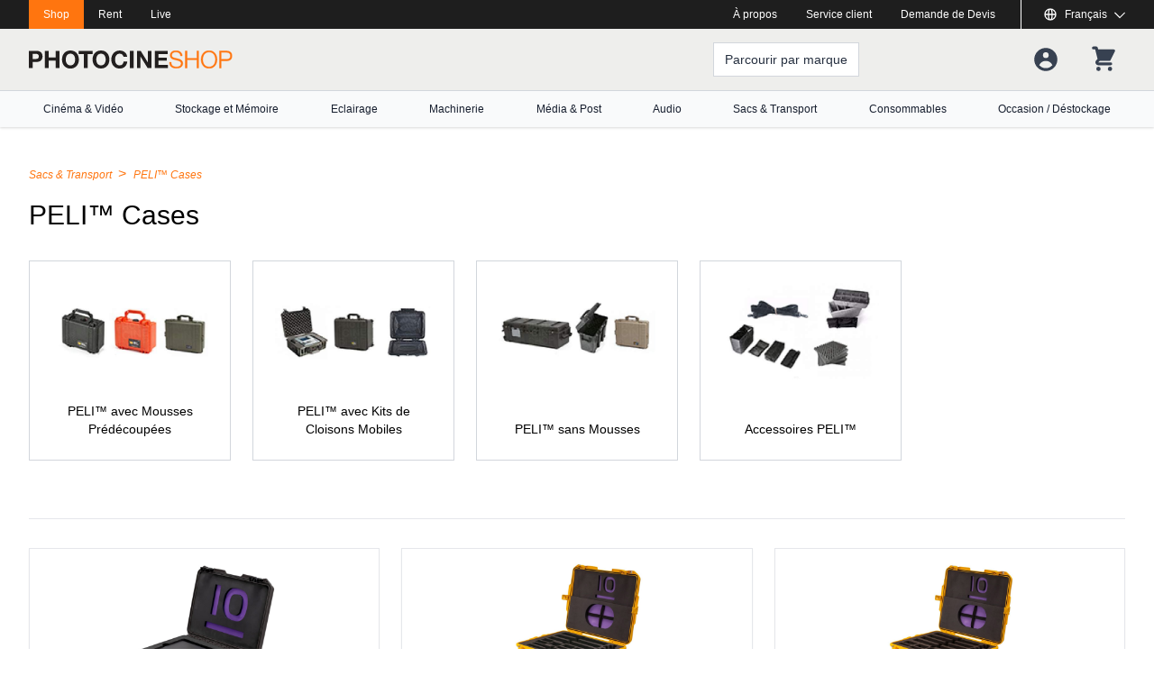

--- FILE ---
content_type: text/html; charset=UTF-8
request_url: https://photocineshop.com/fr/notre-assortiment/peli-cases
body_size: 25010
content:
<!doctype html>
<html lang="fr">
    <head>
        <meta charset="UTF-8">
        <meta name="viewport"
              content="width=device-width, user-scalable=no, initial-scale=1.0, maximum-scale=1.0, minimum-scale=1.0, viewport-fit=cover">
        <meta http-equiv="X-UA-Compatible" content="ie=edge">
        <meta name="csrf-token" content="RkGY4GQ09vdc69sgm64V77WdhhQD3g9Kr0zY3Rl0">

        <!-- Google tag (gtag.js) -->
<script async src="https://www.googletagmanager.com/gtag/js?id=G-JX35FM0BED"></script>
<script>
  window.dataLayer = window.dataLayer || [];
  function gtag(){dataLayer.push(arguments);}
  gtag('js', new Date());

  gtag('config', 'G-JX35FM0BED');
</script>

        <link rel="shortcut icon" href="https://photocineshop.com/images/favicon.png" />

        <link rel="dns-prefetch" href="https://cdn.jsdelivr.net" />
        
        
                    <link rel="canonical" href="https://photocineshop.com/en/our-assortment/peli-cases" hreflang="en" />
                    <link rel="canonical" href="https://photocineshop.com/fr/notre-assortiment/peli-cases" hreflang="fr" />
                <title>PhotoCineShop - Vente de matériel audiovisuel professionnel</title>
<meta name="description" content="Découvrez notre large gamme de matériel destiné aux professionnels de la production audiovisuelle.">
<meta name="robots" content="index follow"><meta property="og:title" content="PhotoCineShop - Vente de matériel audiovisuel professionnel" />
<meta property="og:description" content="Découvrez notre large gamme de matériel destiné aux professionnels de la production audiovisuelle." />
<meta property="og:url" content="https://photocineshop.com/fr/notre-assortiment/peli-cases" />
<meta property="og:type" content="website" />
<meta property="og:site_name" content="PhotoCineShop" />
<meta name="twitter:card" content="summary" />
<meta name="twitter:site" content="@PhotoCineRent" />
<meta name="twitter:creator" content="@PhotoCineRent" />
        <script type="application/ld+json">{"@context":"https:\/\/schema.org","@type":"Organization","url":"https:\/\/photocineshop.com\/fr","name":"PhotoCineShop","logo":"https:\/\/photocineshop.com\/images\/logo.svg","telephone":"+33 (0)1 44 84 00 00","email":"shop@photocineshop.com","address":{"@type":"PostalAddress","streetAddress":"8 Rue de L’Hôpital St Louis","postalCode":"75010","addressLocality":"Paris","addressCountry":"France"},"sameAs":["https:\/\/www.facebook.com\/photocinerent\/","https:\/\/www.instagram.com\/photocinerent\/",""]}</script>

        <link rel="stylesheet" href="/css/app.css?id=7b8c075c99774198d23c8e5784790bd9">
        
                <style >[wire\:loading], [wire\:loading\.delay], [wire\:loading\.inline-block], [wire\:loading\.inline], [wire\:loading\.block], [wire\:loading\.flex], [wire\:loading\.table], [wire\:loading\.grid], [wire\:loading\.inline-flex] {display: none;}[wire\:loading\.delay\.shortest], [wire\:loading\.delay\.shorter], [wire\:loading\.delay\.short], [wire\:loading\.delay\.long], [wire\:loading\.delay\.longer], [wire\:loading\.delay\.longest] {display:none;}[wire\:offline] {display: none;}[wire\:dirty]:not(textarea):not(input):not(select) {display: none;}input:-webkit-autofill, select:-webkit-autofill, textarea:-webkit-autofill {animation-duration: 50000s;animation-name: livewireautofill;}@keyframes livewireautofill { from {} }</style>

        <script>
            window.__pcs_cart = [];
        </script>
    </head>
    <body>
        <div wire:id="5DSFsztyUFPdwdSwdqZP" wire:initial-data="{&quot;fingerprint&quot;:{&quot;id&quot;:&quot;5DSFsztyUFPdwdSwdqZP&quot;,&quot;name&quot;:&quot;product.stock-notification&quot;,&quot;locale&quot;:&quot;fr&quot;,&quot;path&quot;:&quot;fr\/notre-assortiment\/peli-cases&quot;,&quot;method&quot;:&quot;GET&quot;,&quot;v&quot;:&quot;acj&quot;},&quot;effects&quot;:{&quot;listeners&quot;:[&quot;stock-notification.modal.show&quot;,&quot;stock-notification.modal.close&quot;]},&quot;serverMemo&quot;:{&quot;children&quot;:[],&quot;errors&quot;:[],&quot;htmlHash&quot;:&quot;849c5020&quot;,&quot;data&quot;:{&quot;buyableType&quot;:null,&quot;buyableId&quot;:null,&quot;email&quot;:null,&quot;visible&quot;:false,&quot;stockNotificationCreated&quot;:false},&quot;dataMeta&quot;:[],&quot;checksum&quot;:&quot;2509af0b4488d88c2a32bc032bcc12fc43e6bf927b8372a2270749315e5e4dde&quot;}}">
    
    <script type="text/javascript">
        document.addEventListener('DOMContentLoaded', () => {
            const closeModal = (event) => {
                if (event.isTrusted && event.key === 'Escape') {
                    window.livewire.emit('stock-notification.modal.close');
                    document.getElementsByTagName('body')[0].classList.toggle('overflow-hidden');
                }
            }

            window.livewire.on('stock-notification.modal.showing', (event) => {
                window.addEventListener('keyup', closeModal);
            });

            window.livewire.on('stock-notification.modal.closed', (event) => {
                window.removeEventListener('keyup', closeModal);
                document.getElementsByTagName('body')[0].classList.remove('overflow-hidden');
            });
        })
    </script>
</div>

<!-- Livewire Component wire-end:5DSFsztyUFPdwdSwdqZP -->        <item-added-modal overview-url="https://photocineshop.com/fr/panier"></item-added-modal>

        <div x-data="navigation()">
    <header class="shadow header__main">
        <div class="bg-pcs-black w-full px-4 md:px-8 text-xs">
            <div class="max-w-screen-xl mx-auto">
                <div class="flex justify-between items-center text-white">
                    <nav role="navigation" aria-label="Autres sites">
                        <ul class="list-none flex">
                            <li class="py-2 px-4 text-center bg-orange-400">
                                <a class="outline-none hover:underline focus:underline transition__all" disabled aria-label="Shop" title="Shop" href="https://photocineshop.com/fr">Shop</a>
                            </li>
                            <li class="py-2 px-4 text-center">
                                <a class="outline-none hover:underline focus:underline hover:text-orange-400 focus:text-orange-400 transition__all" aria-label="Rent" title="Rent" href="https://photocinerent.com">Rent</a>
                            </li>
                            <li class="py-2 px-4 text-center">
                                <a class="outline-none hover:underline focus:underline hover:text-orange-400 focus:text-orange-400 transition__all" aria-label="Live" title="Live" href="http://photocinelive.com">Live</a>
                            </li>
                        </ul>
                    </nav>

                    <div class="flex md:divide-x divide-white space-x-3">
                        <div class="hidden md:block">
            <nav class="">
            <ul class="flex justify-between"><li class="px-4 py-2 hover:underline text-gray-300 hover:text-white"><a href="https://photocineshop.com/fr/a-propos" title="À propos" aria-label="À propos" target="_self" class="outline-none focus:outline-none hover:underline focus:underline">À propos</a></li><li class="px-4 py-2 hover:underline text-gray-300 hover:text-white"><a href="https://photocineshop.com/fr/service-client" title="Service client" aria-label="Service client" target="_self" class="outline-none focus:outline-none hover:underline focus:underline">Service client</a></li><li class="px-4 py-2 hover:underline text-gray-300 hover:text-white"><a href="mailto:shop@photocineshop.com?Subject=Demande de devis provenant de PhotoCineShop.com &body=Bonjour PhotoCineShop, %0D%0A %0D%0A Je suis intéressé pas un devis personnalisé sur les produits suivant : %0D%0A %0D%0A Pouvez-vous me recontacter : %0D%0A %0D%0A Merci" title aria-label="Demande de Devis" target="_blank" rel="noopener noreferrer" class="outline-none focus:outline-none hover:underline focus:underline">Demande de Devis</a></li></ul>
        </nav>
    </div>
                        <ul class="md:pl-6 inline-flex font-normal">
                            <li class="py-2 text-center">
                                <div
    class="relative"
    @keyup.escape="open=false"
    x-data="{ open: false }">
    <button aria-label="Afficher ou masquer les langues disponibles" @click="open = !open" class="flex items-center outline-none focus:outline-none">
        <i class="mr-2 h-4 w-4">
            <svg class="w-full h-full"
     fill="none"
     stroke-linecap="round"
     stroke-linejoin="round"
     stroke-width="2"
     stroke="currentColor"
     viewBox="0 0 24 24">
    <path d="M21 12a9 9 0 01-9 9m9-9a9 9 0 00-9-9m9 9H3m9 9a9 9 0 01-9-9m9 9c1.657 0 3-4.03 3-9s-1.343-9-3-9m0 18c-1.657 0-3-4.03-3-9s1.343-9 3-9m-9 9a9 9 0 019-9"></path>
</svg>
        </i>
        <span class="">Français</span>
        <i class="pl-2">
            <svg class="w-3 h-3"
     viewBox="0 0 13 13"
     fill="currentColor">
    <g transform="translate(13) rotate(90)">
        <rect width="13" height="13" fill="none"/>
        <path d="M7.41,6.5.933,13,0,12.064,5.585,6.485.015.921.933,0Z" transform="translate(3.9)"/>
    </g>
</svg>
        </i>
    </button>
    <div
        @click.away="open=false"
        x-show="open"
         x-cloak
         x-transition:enter="transition ease-out duration-100"
         x-transition:enter-start="transform opacity-0 scale-95"
         x-transition:enter-end="transform opacity-100 scale-100"
         x-transition:leave="transition ease-in duration-75"
         x-transition:leave-start="transform opacity-100 scale-100"
         x-transition:leave-end="transform opacity-0 scale-95"
         class="z-10 origin-top-right absolute mt-2 w-auto shadow-lg right-0">
        <div class="dropdown-menu py-1 bg-white ring-1 ring-black ring-opacity-5">
                            <a href="https://photocineshop.com/en/our-assortment/peli-cases"
                   class="block px-4 py-2 text-sm leading-5 text-gray-700 hover:underline focus:outline-none focus:bg-gray-200 transition duration-150 ease-in-out"
                >English</a>
                            <a href="https://photocineshop.com/fr/notre-assortiment/peli-cases"
                   class="block px-4 py-2 text-sm leading-5 text-gray-700 hover:underline focus:outline-none focus:bg-gray-200 transition duration-150 ease-in-out"
                >Français</a>
                    </div>
    </div>
</div>
                            </li>
                        </ul>
                    </div>
                </div>
            </div>
        </div>
        <!-- endregion -->

        <!-- region center -->
        <div class="w-full py-2 px-4 md:px-8">
            <div class="flex justify-between items-center max-w-screen-xl mx-auto">
                <div class="flex items-center">
                    <button aria-label="Basculer le menu" title="Basculer le menu" class="block lg:hidden outline-none focus:outline-none focus:ring" @click="open()">
                        <span class="block h-8 w-6">
                            <svg class="h-full w-full" fill="none" stroke-linecap="round" stroke-linejoin="round" stroke-width="2" stroke="currentColor" viewBox="0 0 24 24">
                                <path d="M4 6h16M4 12h8m-8 6h16"></path>
                            </svg>
                        </span>
                    </button>
                    <a class="ml-4 lg:ml-0 outline-none focus:outline-black py-4" aria-label="Aller à la page d&#039;accueil" title="Aller à la page d&#039;accueil" href="https://photocineshop.com/fr"><img class="h-4 md:h-5 w-auto" src="https://photocineshop.com/images/logo.svg" alt="PhotoCineShop"></a>
                </div>

                <div class="hidden lg:flex items-center w-full lg:max-w-lg">
                    <div class="flex-grow min-h-[38px]">
                                            </div>
                    <a aria-label="Parcourir par marque" title="Parcourir par marque" href="https://photocineshop.com/fr/marques" class="hidden xl:block py-2 px-3 text-gray-800 text-sm bg-white border border-gray-300 focus:outline-black focus:border-orange-400 hover:border-orange-400 transition__colors duration-300">
                        <span>Parcourir par marque</span>
                    </a>
                </div>

                <div>
                    <ul class="flex justify-content items-center">
                        <li>
                            <div
        @keyup.escape="close()"
        @resize.window="close()"
        class="relative"
        x-data="{ show: false, open() { this.show = true }, close() {this.show = false}, isOpen() { return this.show === true } }"
>
    <a
            aria-label="Votre compte"
            title="Votre compte"
            href="https://photocineshop.com/fr/identifier"
            class="space-x-1 block lg:hidden group md:p-2 py-2 outline-none focus:outline-none mr-4 flex items-center md:hover:bg-gray-100 md:focus:bg-gray-100"
    >
        <span class="block text-gray-700 group-hover:text-gray-900 group-focus:text-gray-900 transition__all">
            <svg class="w-8 h-8" fill="currentColor" viewBox="0 0 20 20" xmlns="http://www.w3.org/2000/svg"><path fill-rule="evenodd" d="M18 10a8 8 0 11-16 0 8 8 0 0116 0zm-6-3a2 2 0 11-4 0 2 2 0 014 0zm-2 4a5 5 0 00-4.546 2.916A5.986 5.986 0 0010 16a5.986 5.986 0 004.546-2.084A5 5 0 0010 11z" clip-rule="evenodd"></path></svg>
        </span>
    </a>

    <button
            @click="isOpen() ? close() : open()"
            aria-label="Votre compte"
            title="Votre compte"
            class="hidden lg:flex space-x-1 group md:p-2 py-2 block outline-none focus:outline-none mr-4 flex items-center md:hover:bg-gray-100 md:focus:bg-gray-100"
    >
        <span class="block text-gray-700 group-hover:text-gray-900 group-focus:text-gray-900 transition__all">
            <svg class="w-8 h-8" fill="currentColor" viewBox="0 0 20 20" xmlns="http://www.w3.org/2000/svg"><path fill-rule="evenodd" d="M18 10a8 8 0 11-16 0 8 8 0 0116 0zm-6-3a2 2 0 11-4 0 2 2 0 014 0zm-2 4a5 5 0 00-4.546 2.916A5.986 5.986 0 0010 16a5.986 5.986 0 004.546-2.084A5 5 0 0010 11z" clip-rule="evenodd"></path></svg>
        </span>
            </button>
    <div
            x-cloak
            x-show="show"
            @click.away="close()"
            class="text-sm z-50 origin-top-right absolute right-4 mt-2 w-56 shadow-lg bg-white ring-1 ring-black ring-opacity-5 divide-y divide-gray-100">
                            <div class="py-1" role="menu" aria-orientation="vertical" aria-labelledby="options-menu">
                    <a href="https://photocineshop.com/fr/identifier" class="block px-4 py-2 text-gray-700 hover:bg-gray-100 hover:text-gray-900" role="menuitem">Se connecter</a>
                    <a href=https://photocineshop.com/fr/enregistrer#" class="block px-4 py-2 text-gray-700 hover:bg-gray-100 hover:text-gray-900" role="menuitem">Créer un compte</a>
                </div>
                </div>
</div>                        </li>
                        <li>
                            <cart-menu overview-url="https://photocineshop.com/fr/panier" count="0">
                                <div class="text-gray-700 md:p-2 py-2">
                                    <svg fill="currentColor" viewBox="0 0 20 20" xmlns="http://www.w3.org/2000/svg" class="w-8 h-8"><path d="M3 1a1 1 0 000 2h1.22l.305 1.222a.997.997 0 00.01.042l1.358 5.43-.893.892C3.74 11.846 4.632 14 6.414 14H15a1 1 0 000-2H6.414l1-1H14a1 1 0 00.894-.553l3-6A1 1 0 0017 3H6.28l-.31-1.243A1 1 0 005 1H3zM16 16.5a1.5 1.5 0 11-3 0 1.5 1.5 0 013 0zM6.5 18a1.5 1.5 0 100-3 1.5 1.5 0 000 3z"></path></svg>
                                </div>
                            </cart-menu>
                        </li>
                    </ul>

                </div>
            </div>
        </div>
        <!-- endregion -->

        <!-- region bottom: search / category overview -->
        <div x-data=" categoryOverview()" class=" relative">
            <div class="px-4 md:px-8 bg-gray-50 border-t border-gray-300">
                <div class="max-w-screen-xl mx-auto">
                    <div class="block lg:hidden py-5 min-h-[78px]">
                                            </div>
                    <div class="hidden lg:block">
                        <nav role="navigation" aria-label="Notre gamme de produits">
                            <ul class="flex justify-between text-xs text-gray-900 font-medium">
                                                                <li @mouseenter="showOverviewForCategory('cinema-video')" @mouseleave="hideOverview" class="py-4 md:py-6 lg:py-3 px-4 hover:bg-white static hover:text-orange-400 flex">
                                    <a title="Cinéma & Vidéo" aria-label="Cinéma & Vidéo" href="https://photocineshop.com/fr/notre-assortiment/cinema-video" class="text-center outline-none focus:text-orange-400 transition__colors">
                                        Cinéma & Vidéo
                                    </a>
                                    <section x-show="category === 'cinema-video'" x-cloak x-transition:enter="ease-in-out duration-200" x-transition:enter-start="opacity-0 -translate-y-1" x-transition:enter-end="opacity-100 translate-y-0" x-transition:leave="ease-in-out duration-75" x-transition:leave-start="opacity-100 translate-y-0" x-transition:leave-end="opacity-0 -translate-y-1" class="bg-white shadow top-[40px] w-full left-0 right-0 absolute p-8 z-50">
                                        <div class="grid grid-cols-4 gap-8 max-w-screen-xl mx-auto">
                                                                                        <section class="space-y-4">
                                                <h4 class="text-sm font-normal py-2 border-b border-orange-400 text-orange-400">
                                                    <a title="Caméras" aria-label="Caméras" href="https://photocineshop.com/fr/notre-assortiment/cameras">Caméras</a>
                                                </h4>
                                                <ul class="space-y-4">
                                                                                                        <li>
                                                        <a title="Caméras Cinéma Numérique" aria-label="Caméras Cinéma Numérique" href="https://photocineshop.com/fr/notre-assortiment/cameras-cinema-numerique" class="text-black font-normal leading-none hover:text-orange-400 focus:text-orange-400 transition__colors">Caméras Cinéma Numérique</a>
                                                    </li>
                                                                                                        <li>
                                                        <a title="Reflexs & Hybrides" aria-label="Reflexs & Hybrides" href="https://photocineshop.com/fr/notre-assortiment/reflexs-hybrides" class="text-black font-normal leading-none hover:text-orange-400 focus:text-orange-400 transition__colors">Reflexs &amp; Hybrides</a>
                                                    </li>
                                                                                                        <li>
                                                        <a title="Caméras Tourelles" aria-label="Caméras Tourelles" href="https://photocineshop.com/fr/notre-assortiment/cameras-tourelles" class="text-black font-normal leading-none hover:text-orange-400 focus:text-orange-400 transition__colors">Caméras Tourelles</a>
                                                    </li>
                                                                                                    </ul>
                                            </section>
                                                                                        <section class="space-y-4">
                                                <h4 class="text-sm font-normal py-2 border-b border-orange-400 text-orange-400">
                                                    <a title="Accessoires Caméras" aria-label="Accessoires Caméras" href="https://photocineshop.com/fr/notre-assortiment/accessoires-cameras">Accessoires Caméras</a>
                                                </h4>
                                                <ul class="space-y-4">
                                                                                                        <li>
                                                        <a title="Kits & Supports Caméra" aria-label="Kits & Supports Caméra" href="https://photocineshop.com/fr/notre-assortiment/kits-supports-camera" class="text-black font-normal leading-none hover:text-orange-400 focus:text-orange-400 transition__colors">Kits &amp; Supports Caméra</a>
                                                    </li>
                                                                                                        <li>
                                                        <a title="Mises à jour" aria-label="Mises à jour" href="https://photocineshop.com/fr/notre-assortiment/mises-a-jour" class="text-black font-normal leading-none hover:text-orange-400 focus:text-orange-400 transition__colors">Mises à jour</a>
                                                    </li>
                                                                                                        <li>
                                                        <a title="Tiges & Adaptateurs" aria-label="Tiges & Adaptateurs" href="https://photocineshop.com/fr/notre-assortiment/tiges-adaptateurs" class="text-black font-normal leading-none hover:text-orange-400 focus:text-orange-400 transition__colors">Tiges &amp; Adaptateurs</a>
                                                    </li>
                                                                                                        <li>
                                                        <a title="Epaulières & Poignées" aria-label="Epaulières & Poignées" href="https://photocineshop.com/fr/notre-assortiment/epaulieres-poignees" class="text-black font-normal leading-none hover:text-orange-400 focus:text-orange-400 transition__colors">Epaulières &amp; Poignées</a>
                                                    </li>
                                                                                                        <li>
                                                        <a title="Contrôle mécanique des objectifs" aria-label="Contrôle mécanique des objectifs" href="https://photocineshop.com/fr/notre-assortiment/controle-mecanique-des-objectifs" class="text-black font-normal leading-none hover:text-orange-400 focus:text-orange-400 transition__colors">Contrôle mécanique des objectifs</a>
                                                    </li>
                                                                                                        <li>
                                                        <a title="Contrôle électronique des objectifs" aria-label="Contrôle électronique des objectifs" href="https://photocineshop.com/fr/notre-assortiment/controle-electronique-des-objectifs" class="text-black font-normal leading-none hover:text-orange-400 focus:text-orange-400 transition__colors">Contrôle électronique des objectifs</a>
                                                    </li>
                                                                                                        <li>
                                                        <a title="Bras Magiques" aria-label="Bras Magiques" href="https://photocineshop.com/fr/notre-assortiment/bras-magiques-1" class="text-black font-normal leading-none hover:text-orange-400 focus:text-orange-400 transition__colors">Bras Magiques</a>
                                                    </li>
                                                                                                    </ul>
                                            </section>
                                                                                        <section class="space-y-4">
                                                <h4 class="text-sm font-normal py-2 border-b border-orange-400 text-orange-400">
                                                    <a title="Optiques" aria-label="Optiques" href="https://photocineshop.com/fr/notre-assortiment/optiques">Optiques</a>
                                                </h4>
                                                <ul class="space-y-4">
                                                                                                        <li>
                                                        <a title="Objectifs Cinéma" aria-label="Objectifs Cinéma" href="https://photocineshop.com/fr/notre-assortiment/objectifs-cinema" class="text-black font-normal leading-none hover:text-orange-400 focus:text-orange-400 transition__colors">Objectifs Cinéma</a>
                                                    </li>
                                                                                                        <li>
                                                        <a title="Objectifs Photo" aria-label="Objectifs Photo" href="https://photocineshop.com/fr/notre-assortiment/objectifs-photo-1" class="text-black font-normal leading-none hover:text-orange-400 focus:text-orange-400 transition__colors">Objectifs Photo</a>
                                                    </li>
                                                                                                        <li>
                                                        <a title="Objectifs Spéciaux" aria-label="Objectifs Spéciaux" href="https://photocineshop.com/fr/notre-assortiment/objectifs-speciaux" class="text-black font-normal leading-none hover:text-orange-400 focus:text-orange-400 transition__colors">Objectifs Spéciaux</a>
                                                    </li>
                                                                                                        <li>
                                                        <a title="Téléconvertisseurs" aria-label="Téléconvertisseurs" href="https://photocineshop.com/fr/notre-assortiment/teleconvertisseurs" class="text-black font-normal leading-none hover:text-orange-400 focus:text-orange-400 transition__colors">Téléconvertisseurs</a>
                                                    </li>
                                                                                                        <li>
                                                        <a title="Bagues d'adaptation" aria-label="Bagues d'adaptation" href="https://photocineshop.com/fr/notre-assortiment/bagues-dadaptation-1" class="text-black font-normal leading-none hover:text-orange-400 focus:text-orange-400 transition__colors">Bagues d&#039;adaptation</a>
                                                    </li>
                                                                                                        <li>
                                                        <a title="Paresoleils & Capuchons" aria-label="Paresoleils & Capuchons" href="https://photocineshop.com/fr/notre-assortiment/paresoleils-capuchons" class="text-black font-normal leading-none hover:text-orange-400 focus:text-orange-400 transition__colors">Paresoleils &amp; Capuchons</a>
                                                    </li>
                                                                                                    </ul>
                                            </section>
                                                                                        <section class="space-y-4">
                                                <h4 class="text-sm font-normal py-2 border-b border-orange-400 text-orange-400">
                                                    <a title="Mattebox & Filtres" aria-label="Mattebox & Filtres" href="https://photocineshop.com/fr/notre-assortiment/mattebox-filtres">Mattebox &amp; Filtres</a>
                                                </h4>
                                                <ul class="space-y-4">
                                                                                                        <li>
                                                        <a title="Kits de Mattebox" aria-label="Kits de Mattebox" href="https://photocineshop.com/fr/notre-assortiment/kits-de-mattebox" class="text-black font-normal leading-none hover:text-orange-400 focus:text-orange-400 transition__colors">Kits de Mattebox</a>
                                                    </li>
                                                                                                        <li>
                                                        <a title="Composants de Mattebox" aria-label="Composants de Mattebox" href="https://photocineshop.com/fr/notre-assortiment/composants-de-mattebox" class="text-black font-normal leading-none hover:text-orange-400 focus:text-orange-400 transition__colors">Composants de Mattebox</a>
                                                    </li>
                                                                                                        <li>
                                                        <a title="Filtres MPTV" aria-label="Filtres MPTV" href="https://photocineshop.com/fr/notre-assortiment/filtres-mptv" class="text-black font-normal leading-none hover:text-orange-400 focus:text-orange-400 transition__colors">Filtres MPTV</a>
                                                    </li>
                                                                                                        <li>
                                                        <a title="Filtres Vissables" aria-label="Filtres Vissables" href="https://photocineshop.com/fr/notre-assortiment/filtres-vissables" class="text-black font-normal leading-none hover:text-orange-400 focus:text-orange-400 transition__colors">Filtres Vissables</a>
                                                    </li>
                                                                                                    </ul>
                                            </section>
                                                                                        <section class="space-y-4">
                                                <h4 class="text-sm font-normal py-2 border-b border-orange-400 text-orange-400">
                                                    <a title="Monitoring" aria-label="Monitoring" href="https://photocineshop.com/fr/notre-assortiment/monitoring">Monitoring</a>
                                                </h4>
                                                <ul class="space-y-4">
                                                                                                        <li>
                                                        <a title="Moniteurs de Contrôle" aria-label="Moniteurs de Contrôle" href="https://photocineshop.com/fr/notre-assortiment/moniteurs-de-controle" class="text-black font-normal leading-none hover:text-orange-400 focus:text-orange-400 transition__colors">Moniteurs de Contrôle</a>
                                                    </li>
                                                                                                        <li>
                                                        <a title="Moniteurs enregistreurs" aria-label="Moniteurs enregistreurs" href="https://photocineshop.com/fr/notre-assortiment/moniteurs-enregistreurs" class="text-black font-normal leading-none hover:text-orange-400 focus:text-orange-400 transition__colors">Moniteurs enregistreurs</a>
                                                    </li>
                                                                                                        <li>
                                                        <a title="Viseurs Electroniques & Œilleton" aria-label="Viseurs Electroniques & Œilleton" href="https://photocineshop.com/fr/notre-assortiment/viseurs-electroniques-oeilleton" class="text-black font-normal leading-none hover:text-orange-400 focus:text-orange-400 transition__colors">Viseurs Electroniques &amp; Œilleton</a>
                                                    </li>
                                                                                                        <li>
                                                        <a title="Vidéo HF" aria-label="Vidéo HF" href="https://photocineshop.com/fr/notre-assortiment/video-hf" class="text-black font-normal leading-none hover:text-orange-400 focus:text-orange-400 transition__colors">Vidéo HF</a>
                                                    </li>
                                                                                                        <li>
                                                        <a title="Câbles Vidéo" aria-label="Câbles Vidéo" href="https://photocineshop.com/fr/notre-assortiment/cables-video" class="text-black font-normal leading-none hover:text-orange-400 focus:text-orange-400 transition__colors">Câbles Vidéo</a>
                                                    </li>
                                                                                                        <li>
                                                        <a title="Supports & Accessoires Monitoring" aria-label="Supports & Accessoires Monitoring" href="https://photocineshop.com/fr/notre-assortiment/supports-accessoires-monitoring" class="text-black font-normal leading-none hover:text-orange-400 focus:text-orange-400 transition__colors">Supports &amp; Accessoires Monitoring</a>
                                                    </li>
                                                                                                    </ul>
                                            </section>
                                                                                        <section class="space-y-4">
                                                <h4 class="text-sm font-normal py-2 border-b border-orange-400 text-orange-400">
                                                    <a title="Médias" aria-label="Médias" href="https://photocineshop.com/fr/notre-assortiment/medias">Médias</a>
                                                </h4>
                                                <ul class="space-y-4">
                                                                                                        <li>
                                                        <a title="Convertisseurs" aria-label="Convertisseurs" href="https://photocineshop.com/fr/notre-assortiment/convertisseurs" class="text-black font-normal leading-none hover:text-orange-400 focus:text-orange-400 transition__colors">Convertisseurs</a>
                                                    </li>
                                                                                                    </ul>
                                            </section>
                                                                                        <section class="space-y-4">
                                                <h4 class="text-sm font-normal py-2 border-b border-orange-400 text-orange-400">
                                                    <a title="Trépieds" aria-label="Trépieds" href="https://photocineshop.com/fr/notre-assortiment/trepieds">Trépieds</a>
                                                </h4>
                                                <ul class="space-y-4">
                                                                                                        <li>
                                                        <a title="Trépieds Vidéo" aria-label="Trépieds Vidéo" href="https://photocineshop.com/fr/notre-assortiment/trepieds-video" class="text-black font-normal leading-none hover:text-orange-400 focus:text-orange-400 transition__colors">Trépieds Vidéo</a>
                                                    </li>
                                                                                                        <li>
                                                        <a title="Têtes Fluides" aria-label="Têtes Fluides" href="https://photocineshop.com/fr/notre-assortiment/tetes-fluides-1" class="text-black font-normal leading-none hover:text-orange-400 focus:text-orange-400 transition__colors">Têtes Fluides</a>
                                                    </li>
                                                                                                        <li>
                                                        <a title="Branches" aria-label="Branches" href="https://photocineshop.com/fr/notre-assortiment/branches" class="text-black font-normal leading-none hover:text-orange-400 focus:text-orange-400 transition__colors">Branches</a>
                                                    </li>
                                                                                                        <li>
                                                        <a title="Trépieds & Têtes Photo" aria-label="Trépieds & Têtes Photo" href="https://photocineshop.com/fr/notre-assortiment/trepieds-tetes-photo" class="text-black font-normal leading-none hover:text-orange-400 focus:text-orange-400 transition__colors">Trépieds &amp; Têtes Photo</a>
                                                    </li>
                                                                                                        <li>
                                                        <a title="Monopodes" aria-label="Monopodes" href="https://photocineshop.com/fr/notre-assortiment/monopodes" class="text-black font-normal leading-none hover:text-orange-400 focus:text-orange-400 transition__colors">Monopodes</a>
                                                    </li>
                                                                                                        <li>
                                                        <a title="Accessoires Trépieds" aria-label="Accessoires Trépieds" href="https://photocineshop.com/fr/notre-assortiment/accessoires-trepieds" class="text-black font-normal leading-none hover:text-orange-400 focus:text-orange-400 transition__colors">Accessoires Trépieds</a>
                                                    </li>
                                                                                                        <li>
                                                        <a title="Sacs & Tubes" aria-label="Sacs & Tubes" href="https://photocineshop.com/fr/notre-assortiment/sacs-tubes" class="text-black font-normal leading-none hover:text-orange-400 focus:text-orange-400 transition__colors">Sacs &amp; Tubes</a>
                                                    </li>
                                                                                                    </ul>
                                            </section>
                                                                                        <section class="space-y-4">
                                                <h4 class="text-sm font-normal py-2 border-b border-orange-400 text-orange-400">
                                                    <a title="Alimentation" aria-label="Alimentation" href="https://photocineshop.com/fr/notre-assortiment/alimentation-1">Alimentation</a>
                                                </h4>
                                                <ul class="space-y-4">
                                                                                                        <li>
                                                        <a title="Systèmes V-Mount" aria-label="Systèmes V-Mount" href="https://photocineshop.com/fr/notre-assortiment/systemes-v-mount" class="text-black font-normal leading-none hover:text-orange-400 focus:text-orange-400 transition__colors">Systèmes V-Mount</a>
                                                    </li>
                                                                                                        <li>
                                                        <a title="Systèmes Gold Mount " aria-label="Systèmes Gold Mount " href="https://photocineshop.com/fr/notre-assortiment/systemes-gold-mount" class="text-black font-normal leading-none hover:text-orange-400 focus:text-orange-400 transition__colors">Systèmes Gold Mount </a>
                                                    </li>
                                                                                                        <li>
                                                        <a title="Systèmes B-Mount" aria-label="Systèmes B-Mount" href="https://photocineshop.com/fr/notre-assortiment/systemes-b-mount" class="text-black font-normal leading-none hover:text-orange-400 focus:text-orange-400 transition__colors">Systèmes B-Mount</a>
                                                    </li>
                                                                                                        <li>
                                                        <a title="Batteries de Caméscopes & Appareils Photo" aria-label="Batteries de Caméscopes & Appareils Photo" href="https://photocineshop.com/fr/notre-assortiment/batteries-de-camescopes-appareils-photo" class="text-black font-normal leading-none hover:text-orange-400 focus:text-orange-400 transition__colors">Batteries de Caméscopes &amp; Appareils Photo</a>
                                                    </li>
                                                                                                        <li>
                                                        <a title="Chargeurs" aria-label="Chargeurs" href="https://photocineshop.com/fr/notre-assortiment/chargeurs" class="text-black font-normal leading-none hover:text-orange-400 focus:text-orange-400 transition__colors">Chargeurs</a>
                                                    </li>
                                                                                                        <li>
                                                        <a title="Accessoires alimentation" aria-label="Accessoires alimentation" href="https://photocineshop.com/fr/notre-assortiment/accessoires-alimentation" class="text-black font-normal leading-none hover:text-orange-400 focus:text-orange-400 transition__colors">Accessoires alimentation</a>
                                                    </li>
                                                                                                    </ul>
                                            </section>
                                                                                    </div>
                                    </section>
                                </li>
                                                                <li @mouseenter="showOverviewForCategory('stockage-et-memoire')" @mouseleave="hideOverview" class="py-4 md:py-6 lg:py-3 px-4 hover:bg-white static hover:text-orange-400 flex">
                                    <a title="Stockage et Mémoire" aria-label="Stockage et Mémoire" href="https://photocineshop.com/fr/notre-assortiment/stockage-et-memoire" class="text-center outline-none focus:text-orange-400 transition__colors">
                                        Stockage et Mémoire
                                    </a>
                                    <section x-show="category === 'stockage-et-memoire'" x-cloak x-transition:enter="ease-in-out duration-200" x-transition:enter-start="opacity-0 -translate-y-1" x-transition:enter-end="opacity-100 translate-y-0" x-transition:leave="ease-in-out duration-75" x-transition:leave-start="opacity-100 translate-y-0" x-transition:leave-end="opacity-0 -translate-y-1" class="bg-white shadow top-[40px] w-full left-0 right-0 absolute p-8 z-50">
                                        <div class="grid grid-cols-4 gap-8 max-w-screen-xl mx-auto">
                                                                                        <section class="space-y-4">
                                                <h4 class="text-sm font-normal py-2 border-b border-orange-400 text-orange-400">
                                                    <a title="Mémoire Flash" aria-label="Mémoire Flash" href="https://photocineshop.com/fr/notre-assortiment/memoire-flash">Mémoire Flash</a>
                                                </h4>
                                                <ul class="space-y-4">
                                                                                                        <li>
                                                        <a title="Cartes SD & Lecteurs" aria-label="Cartes SD & Lecteurs" href="https://photocineshop.com/fr/notre-assortiment/cartes-sd-lecteurs" class="text-black font-normal leading-none hover:text-orange-400 focus:text-orange-400 transition__colors">Cartes SD &amp; Lecteurs</a>
                                                    </li>
                                                                                                        <li>
                                                        <a title="Cartes CFexpress & Lecteurs" aria-label="Cartes CFexpress & Lecteurs" href="https://photocineshop.com/fr/notre-assortiment/cartes-cfexpress-lecteurs" class="text-black font-normal leading-none hover:text-orange-400 focus:text-orange-400 transition__colors">Cartes CFexpress &amp; Lecteurs</a>
                                                    </li>
                                                                                                        <li>
                                                        <a title="Cartes CFast & Lecteurs" aria-label="Cartes CFast & Lecteurs" href="https://photocineshop.com/fr/notre-assortiment/cartes-cfast-lecteurs" class="text-black font-normal leading-none hover:text-orange-400 focus:text-orange-400 transition__colors">Cartes CFast &amp; Lecteurs</a>
                                                    </li>
                                                                                                    </ul>
                                            </section>
                                                                                        <section class="space-y-4">
                                                <h4 class="text-sm font-normal py-2 border-b border-orange-400 text-orange-400">
                                                    <a title="Disques Durs" aria-label="Disques Durs" href="https://photocineshop.com/fr/notre-assortiment/disques-durs">Disques Durs</a>
                                                </h4>
                                                <ul class="space-y-4">
                                                                                                        <li>
                                                        <a title="Disques Durs Portables" aria-label="Disques Durs Portables" href="https://photocineshop.com/fr/notre-assortiment/disques-durs-portables" class="text-black font-normal leading-none hover:text-orange-400 focus:text-orange-400 transition__colors">Disques Durs Portables</a>
                                                    </li>
                                                                                                        <li>
                                                        <a title="Disques SSD" aria-label="Disques SSD" href="https://photocineshop.com/fr/notre-assortiment/disques-ssd" class="text-black font-normal leading-none hover:text-orange-400 focus:text-orange-400 transition__colors">Disques SSD</a>
                                                    </li>
                                                                                                        <li>
                                                        <a title="Systèmes RAID" aria-label="Systèmes RAID" href="https://photocineshop.com/fr/notre-assortiment/systemes-raid" class="text-black font-normal leading-none hover:text-orange-400 focus:text-orange-400 transition__colors">Systèmes RAID</a>
                                                    </li>
                                                                                                    </ul>
                                            </section>
                                                                                        <section class="space-y-4">
                                                <h4 class="text-sm font-normal py-2 border-b border-orange-400 text-orange-400">
                                                    <a title="Autres Cartes Mémoires" aria-label="Autres Cartes Mémoires" href="https://photocineshop.com/fr/notre-assortiment/autres-cartes-memoires">Autres Cartes Mémoires</a>
                                                </h4>
                                                <ul class="space-y-4">
                                                                                                        <li>
                                                        <a title="Mémoires, Lecteurs et Cartes Sony" aria-label="Mémoires, Lecteurs et Cartes Sony" href="https://photocineshop.com/fr/notre-assortiment/memoires-lecteurs-et-cartes-sony" class="text-black font-normal leading-none hover:text-orange-400 focus:text-orange-400 transition__colors">Mémoires, Lecteurs et Cartes Sony</a>
                                                    </li>
                                                                                                        <li>
                                                        <a title="Mémoires, Lecteurs et Cartes Panasonic" aria-label="Mémoires, Lecteurs et Cartes Panasonic" href="https://photocineshop.com/fr/notre-assortiment/memoires-lecteurs-et-cartes-panasonic" class="text-black font-normal leading-none hover:text-orange-400 focus:text-orange-400 transition__colors">Mémoires, Lecteurs et Cartes Panasonic</a>
                                                    </li>
                                                                                                    </ul>
                                            </section>
                                                                                    </div>
                                    </section>
                                </li>
                                                                <li @mouseenter="showOverviewForCategory('eclairage')" @mouseleave="hideOverview" class="py-4 md:py-6 lg:py-3 px-4 hover:bg-white static hover:text-orange-400 flex">
                                    <a title="Eclairage" aria-label="Eclairage" href="https://photocineshop.com/fr/notre-assortiment/eclairage" class="text-center outline-none focus:text-orange-400 transition__colors">
                                        Eclairage
                                    </a>
                                    <section x-show="category === 'eclairage'" x-cloak x-transition:enter="ease-in-out duration-200" x-transition:enter-start="opacity-0 -translate-y-1" x-transition:enter-end="opacity-100 translate-y-0" x-transition:leave="ease-in-out duration-75" x-transition:leave-start="opacity-100 translate-y-0" x-transition:leave-end="opacity-0 -translate-y-1" class="bg-white shadow top-[40px] w-full left-0 right-0 absolute p-8 z-50">
                                        <div class="grid grid-cols-4 gap-8 max-w-screen-xl mx-auto">
                                                                                        <section class="space-y-4">
                                                <h4 class="text-sm font-normal py-2 border-b border-orange-400 text-orange-400">
                                                    <a title="Eclairage LED" aria-label="Eclairage LED" href="https://photocineshop.com/fr/notre-assortiment/eclairage-led">Eclairage LED</a>
                                                </h4>
                                                <ul class="space-y-4">
                                                                                                        <li>
                                                        <a title="ARRI Orbiter" aria-label="ARRI Orbiter" href="https://photocineshop.com/fr/notre-assortiment/arri-orbiter" class="text-black font-normal leading-none hover:text-orange-400 focus:text-orange-400 transition__colors">ARRI Orbiter</a>
                                                    </li>
                                                                                                        <li>
                                                        <a title="Fresnels LED" aria-label="Fresnels LED" href="https://photocineshop.com/fr/notre-assortiment/fresnels-led" class="text-black font-normal leading-none hover:text-orange-400 focus:text-orange-400 transition__colors">Fresnels LED</a>
                                                    </li>
                                                                                                        <li>
                                                        <a title="Panneaux LED" aria-label="Panneaux LED" href="https://photocineshop.com/fr/notre-assortiment/panneaux-led" class="text-black font-normal leading-none hover:text-orange-400 focus:text-orange-400 transition__colors">Panneaux LED</a>
                                                    </li>
                                                                                                        <li>
                                                        <a title="Tubes LED" aria-label="Tubes LED" href="https://photocineshop.com/fr/notre-assortiment/tubes-led" class="text-black font-normal leading-none hover:text-orange-400 focus:text-orange-400 transition__colors">Tubes LED</a>
                                                    </li>
                                                                                                        <li>
                                                        <a title="Minettes à LED" aria-label="Minettes à LED" href="https://photocineshop.com/fr/notre-assortiment/minettes-a-led" class="text-black font-normal leading-none hover:text-orange-400 focus:text-orange-400 transition__colors">Minettes à LED</a>
                                                    </li>
                                                                                                        <li>
                                                        <a title="Torches LED" aria-label="Torches LED" href="https://photocineshop.com/fr/notre-assortiment/torches-led" class="text-black font-normal leading-none hover:text-orange-400 focus:text-orange-400 transition__colors">Torches LED</a>
                                                    </li>
                                                                                                        <li>
                                                        <a title="Accessoires Panneaux LED" aria-label="Accessoires Panneaux LED" href="https://photocineshop.com/fr/notre-assortiment/accessoires-panneaux-led" class="text-black font-normal leading-none hover:text-orange-400 focus:text-orange-400 transition__colors">Accessoires Panneaux LED</a>
                                                    </li>
                                                                                                    </ul>
                                            </section>
                                                                                        <section class="space-y-4">
                                                <h4 class="text-sm font-normal py-2 border-b border-orange-400 text-orange-400">
                                                    <a title="Eclairage HMI" aria-label="Eclairage HMI" href="https://photocineshop.com/fr/notre-assortiment/eclairage-hmi">Eclairage HMI</a>
                                                </h4>
                                                <ul class="space-y-4">
                                                                                                        <li>
                                                        <a title="Kits HMI" aria-label="Kits HMI" href="https://photocineshop.com/fr/notre-assortiment/kits-hmi" class="text-black font-normal leading-none hover:text-orange-400 focus:text-orange-400 transition__colors">Kits HMI</a>
                                                    </li>
                                                                                                        <li>
                                                        <a title="Têtes HMI" aria-label="Têtes HMI" href="https://photocineshop.com/fr/notre-assortiment/tetes-hmi" class="text-black font-normal leading-none hover:text-orange-400 focus:text-orange-400 transition__colors">Têtes HMI</a>
                                                    </li>
                                                                                                        <li>
                                                        <a title="Ballasts" aria-label="Ballasts" href="https://photocineshop.com/fr/notre-assortiment/ballasts" class="text-black font-normal leading-none hover:text-orange-400 focus:text-orange-400 transition__colors">Ballasts</a>
                                                    </li>
                                                                                                    </ul>
                                            </section>
                                                                                        <section class="space-y-4">
                                                <h4 class="text-sm font-normal py-2 border-b border-orange-400 text-orange-400">
                                                    <a title="Eclairage Flash" aria-label="Eclairage Flash" href="https://photocineshop.com/fr/notre-assortiment/eclairage-flash-1">Eclairage Flash</a>
                                                </h4>
                                                <ul class="space-y-4">
                                                                                                        <li>
                                                        <a title=" Flash de Studio" aria-label=" Flash de Studio" href="https://photocineshop.com/fr/notre-assortiment/flash-de-studio" class="text-black font-normal leading-none hover:text-orange-400 focus:text-orange-400 transition__colors"> Flash de Studio</a>
                                                    </li>
                                                                                                        <li>
                                                        <a title="Générateurs" aria-label="Générateurs" href="https://photocineshop.com/fr/notre-assortiment/generateurs" class="text-black font-normal leading-none hover:text-orange-400 focus:text-orange-400 transition__colors">Générateurs</a>
                                                    </li>
                                                                                                        <li>
                                                        <a title="Flash Appareil Photo" aria-label="Flash Appareil Photo" href="https://photocineshop.com/fr/notre-assortiment/flash-appareil-photo" class="text-black font-normal leading-none hover:text-orange-400 focus:text-orange-400 transition__colors">Flash Appareil Photo</a>
                                                    </li>
                                                                                                        <li>
                                                        <a title="Accessoires Flash" aria-label="Accessoires Flash" href="https://photocineshop.com/fr/notre-assortiment/accessoires-flash" class="text-black font-normal leading-none hover:text-orange-400 focus:text-orange-400 transition__colors">Accessoires Flash</a>
                                                    </li>
                                                                                                        <li>
                                                        <a title="Commande à distance" aria-label="Commande à distance" href="https://photocineshop.com/fr/notre-assortiment/commande-a-distance" class="text-black font-normal leading-none hover:text-orange-400 focus:text-orange-400 transition__colors">Commande à distance</a>
                                                    </li>
                                                                                                    </ul>
                                            </section>
                                                                                        <section class="space-y-4">
                                                <h4 class="text-sm font-normal py-2 border-b border-orange-400 text-orange-400">
                                                    <a title="Eclairage Tungstène" aria-label="Eclairage Tungstène" href="https://photocineshop.com/fr/notre-assortiment/eclairage-tungstene">Eclairage Tungstène</a>
                                                </h4>
                                                <ul class="space-y-4">
                                                                                                        <li>
                                                        <a title="Fresnels " aria-label="Fresnels " href="https://photocineshop.com/fr/notre-assortiment/fresnels" class="text-black font-normal leading-none hover:text-orange-400 focus:text-orange-400 transition__colors">Fresnels </a>
                                                    </li>
                                                                                                    </ul>
                                            </section>
                                                                                        <section class="space-y-4">
                                                <h4 class="text-sm font-normal py-2 border-b border-orange-400 text-orange-400">
                                                    <a title="Supports de Projecteurs" aria-label="Supports de Projecteurs" href="https://photocineshop.com/fr/notre-assortiment/supports-de-projecteurs">Supports de Projecteurs</a>
                                                </h4>
                                                <ul class="space-y-4">
                                                                                                        <li>
                                                        <a title="Pieds Légers" aria-label="Pieds Légers" href="https://photocineshop.com/fr/notre-assortiment/pieds-legers" class="text-black font-normal leading-none hover:text-orange-400 focus:text-orange-400 transition__colors">Pieds Légers</a>
                                                    </li>
                                                                                                        <li>
                                                        <a title="Pieds Lourds" aria-label="Pieds Lourds" href="https://photocineshop.com/fr/notre-assortiment/pieds-lourds" class="text-black font-normal leading-none hover:text-orange-400 focus:text-orange-400 transition__colors">Pieds Lourds</a>
                                                    </li>
                                                                                                        <li>
                                                        <a title="Déports & Pieds" aria-label="Déports & Pieds" href="https://photocineshop.com/fr/notre-assortiment/deports-pieds" class="text-black font-normal leading-none hover:text-orange-400 focus:text-orange-400 transition__colors">Déports &amp; Pieds</a>
                                                    </li>
                                                                                                        <li>
                                                        <a title="Fixations" aria-label="Fixations" href="https://photocineshop.com/fr/notre-assortiment/fixations" class="text-black font-normal leading-none hover:text-orange-400 focus:text-orange-400 transition__colors">Fixations</a>
                                                    </li>
                                                                                                        <li>
                                                        <a title="Gueuses" aria-label="Gueuses" href="https://photocineshop.com/fr/notre-assortiment/gueuses" class="text-black font-normal leading-none hover:text-orange-400 focus:text-orange-400 transition__colors">Gueuses</a>
                                                    </li>
                                                                                                    </ul>
                                            </section>
                                                                                        <section class="space-y-4">
                                                <h4 class="text-sm font-normal py-2 border-b border-orange-400 text-orange-400">
                                                    <a title="Accessoires Eclairage" aria-label="Accessoires Eclairage" href="https://photocineshop.com/fr/notre-assortiment/accessoires-eclairage">Accessoires Eclairage</a>
                                                </h4>
                                                <ul class="space-y-4">
                                                                                                        <li>
                                                        <a title="Soft boxes & Speedrings" aria-label="Soft boxes & Speedrings" href="https://photocineshop.com/fr/notre-assortiment/soft-boxes-speedrings" class="text-black font-normal leading-none hover:text-orange-400 focus:text-orange-400 transition__colors">Soft boxes &amp; Speedrings</a>
                                                    </li>
                                                                                                        <li>
                                                        <a title="Nids d'abeilles & SnapGrids" aria-label="Nids d'abeilles & SnapGrids" href="https://photocineshop.com/fr/notre-assortiment/nids-dabeilles-snapgrids" class="text-black font-normal leading-none hover:text-orange-400 focus:text-orange-400 transition__colors">Nids d&#039;abeilles &amp; SnapGrids</a>
                                                    </li>
                                                                                                        <li>
                                                        <a title="Barndoors & Spillrings" aria-label="Barndoors & Spillrings" href="https://photocineshop.com/fr/notre-assortiment/barndoors-spillrings" class="text-black font-normal leading-none hover:text-orange-400 focus:text-orange-400 transition__colors">Barndoors &amp; Spillrings</a>
                                                    </li>
                                                                                                        <li>
                                                        <a title="Réflecteurs & diffuseurs" aria-label="Réflecteurs & diffuseurs" href="https://photocineshop.com/fr/notre-assortiment/reflecteurs-diffuseurs-1" class="text-black font-normal leading-none hover:text-orange-400 focus:text-orange-400 transition__colors">Réflecteurs &amp; diffuseurs</a>
                                                    </li>
                                                                                                        <li>
                                                        <a title="Cadres & Drapeaux" aria-label="Cadres & Drapeaux" href="https://photocineshop.com/fr/notre-assortiment/cadres-drapeaux" class="text-black font-normal leading-none hover:text-orange-400 focus:text-orange-400 transition__colors">Cadres &amp; Drapeaux</a>
                                                    </li>
                                                                                                        <li>
                                                        <a title="Chroma Key & Tabletop" aria-label="Chroma Key & Tabletop" href="https://photocineshop.com/fr/notre-assortiment/chroma-key-tabletop" class="text-black font-normal leading-none hover:text-orange-400 focus:text-orange-400 transition__colors">Chroma Key &amp; Tabletop</a>
                                                    </li>
                                                                                                        <li>
                                                        <a title="Câbles d'Alimentation & Connecteurs" aria-label="Câbles d'Alimentation & Connecteurs" href="https://photocineshop.com/fr/notre-assortiment/cables-dalimentation-connecteurs" class="text-black font-normal leading-none hover:text-orange-400 focus:text-orange-400 transition__colors">Câbles d&#039;Alimentation &amp; Connecteurs</a>
                                                    </li>
                                                                                                        <li>
                                                        <a title="Cellules Photométriques et accessoires" aria-label="Cellules Photométriques et accessoires" href="https://photocineshop.com/fr/notre-assortiment/cellules-photometriques-et-accessoires" class="text-black font-normal leading-none hover:text-orange-400 focus:text-orange-400 transition__colors">Cellules Photométriques et accessoires</a>
                                                    </li>
                                                                                                    </ul>
                                            </section>
                                                                                        <section class="space-y-4">
                                                <h4 class="text-sm font-normal py-2 border-b border-orange-400 text-orange-400">
                                                    <a title="Consommables" aria-label="Consommables" href="https://photocineshop.com/fr/notre-assortiment/consommables-1">Consommables</a>
                                                </h4>
                                                <ul class="space-y-4">
                                                                                                        <li>
                                                        <a title="Fonds Papier et Supports" aria-label="Fonds Papier et Supports" href="https://photocineshop.com/fr/notre-assortiment/fonds-papier-et-supports" class="text-black font-normal leading-none hover:text-orange-400 focus:text-orange-400 transition__colors">Fonds Papier et Supports</a>
                                                    </li>
                                                                                                        <li>
                                                        <a title="Lampes & Tubes" aria-label="Lampes & Tubes" href="https://photocineshop.com/fr/notre-assortiment/lampes-tubes" class="text-black font-normal leading-none hover:text-orange-400 focus:text-orange-400 transition__colors">Lampes &amp; Tubes</a>
                                                    </li>
                                                                                                        <li>
                                                        <a title="Cinefoil" aria-label="Cinefoil" href="https://photocineshop.com/fr/notre-assortiment/cinefoil-1" class="text-black font-normal leading-none hover:text-orange-400 focus:text-orange-400 transition__colors">Cinefoil</a>
                                                    </li>
                                                                                                    </ul>
                                            </section>
                                                                                    </div>
                                    </section>
                                </li>
                                                                <li @mouseenter="showOverviewForCategory('machinerie')" @mouseleave="hideOverview" class="py-4 md:py-6 lg:py-3 px-4 hover:bg-white static hover:text-orange-400 flex">
                                    <a title="Machinerie" aria-label="Machinerie" href="https://photocineshop.com/fr/notre-assortiment/machinerie" class="text-center outline-none focus:text-orange-400 transition__colors">
                                        Machinerie
                                    </a>
                                    <section x-show="category === 'machinerie'" x-cloak x-transition:enter="ease-in-out duration-200" x-transition:enter-start="opacity-0 -translate-y-1" x-transition:enter-end="opacity-100 translate-y-0" x-transition:leave="ease-in-out duration-75" x-transition:leave-start="opacity-100 translate-y-0" x-transition:leave-end="opacity-0 -translate-y-1" class="bg-white shadow top-[40px] w-full left-0 right-0 absolute p-8 z-50">
                                        <div class="grid grid-cols-4 gap-8 max-w-screen-xl mx-auto">
                                                                                        <section class="space-y-4">
                                                <h4 class="text-sm font-normal py-2 border-b border-orange-400 text-orange-400">
                                                    <a title="Stabilisateurs" aria-label="Stabilisateurs" href="https://photocineshop.com/fr/notre-assortiment/stabilisateurs-2">Stabilisateurs</a>
                                                </h4>
                                                <ul class="space-y-4">
                                                                                                        <li>
                                                        <a title="Stabilisateurs Freefly Systems" aria-label="Stabilisateurs Freefly Systems" href="https://photocineshop.com/fr/notre-assortiment/stabilisateurs-freefly-systems" class="text-black font-normal leading-none hover:text-orange-400 focus:text-orange-400 transition__colors">Stabilisateurs Freefly Systems</a>
                                                    </li>
                                                                                                        <li>
                                                        <a title="Accessoires Freefly Systems" aria-label="Accessoires Freefly Systems" href="https://photocineshop.com/fr/notre-assortiment/accessoires-freefly-systems" class="text-black font-normal leading-none hover:text-orange-400 focus:text-orange-400 transition__colors">Accessoires Freefly Systems</a>
                                                    </li>
                                                                                                        <li>
                                                        <a title="Stabilisateurs DJI" aria-label="Stabilisateurs DJI" href="https://photocineshop.com/fr/notre-assortiment/stabilisateurs-dji" class="text-black font-normal leading-none hover:text-orange-400 focus:text-orange-400 transition__colors">Stabilisateurs DJI</a>
                                                    </li>
                                                                                                        <li>
                                                        <a title="Accessoires DJI" aria-label="Accessoires DJI" href="https://photocineshop.com/fr/notre-assortiment/accessoires-dji" class="text-black font-normal leading-none hover:text-orange-400 focus:text-orange-400 transition__colors">Accessoires DJI</a>
                                                    </li>
                                                                                                        <li>
                                                        <a title="Autres Stabilisateurs" aria-label="Autres Stabilisateurs" href="https://photocineshop.com/fr/notre-assortiment/autres-stabilisateurs" class="text-black font-normal leading-none hover:text-orange-400 focus:text-orange-400 transition__colors">Autres Stabilisateurs</a>
                                                    </li>
                                                                                                    </ul>
                                            </section>
                                                                                        <section class="space-y-4">
                                                <h4 class="text-sm font-normal py-2 border-b border-orange-400 text-orange-400">
                                                    <a title="Dollies & Rails" aria-label="Dollies & Rails" href="https://photocineshop.com/fr/notre-assortiment/dollies-rails">Dollies &amp; Rails</a>
                                                </h4>
                                                <ul class="space-y-4">
                                                                                                        <li>
                                                        <a title="Dollies Légères" aria-label="Dollies Légères" href="https://photocineshop.com/fr/notre-assortiment/dollies-legeres" class="text-black font-normal leading-none hover:text-orange-400 focus:text-orange-400 transition__colors">Dollies Légères</a>
                                                    </li>
                                                                                                        <li>
                                                        <a title="Accessoires Dollies" aria-label="Accessoires Dollies" href="https://photocineshop.com/fr/notre-assortiment/accessoires-dollies" class="text-black font-normal leading-none hover:text-orange-400 focus:text-orange-400 transition__colors">Accessoires Dollies</a>
                                                    </li>
                                                                                                        <li>
                                                        <a title="Rails Droits et Courbés" aria-label="Rails Droits et Courbés" href="https://photocineshop.com/fr/notre-assortiment/rails-droits-et-courbes" class="text-black font-normal leading-none hover:text-orange-400 focus:text-orange-400 transition__colors">Rails Droits et Courbés</a>
                                                    </li>
                                                                                                    </ul>
                                            </section>
                                                                                        <section class="space-y-4">
                                                <h4 class="text-sm font-normal py-2 border-b border-orange-400 text-orange-400">
                                                    <a title="Grues de tournage" aria-label="Grues de tournage" href="https://photocineshop.com/fr/notre-assortiment/grues-de-tournage">Grues de tournage</a>
                                                </h4>
                                                <ul class="space-y-4">
                                                                                                        <li>
                                                        <a title="Jibs" aria-label="Jibs" href="https://photocineshop.com/fr/notre-assortiment/jibs" class="text-black font-normal leading-none hover:text-orange-400 focus:text-orange-400 transition__colors">Jibs</a>
                                                    </li>
                                                                                                        <li>
                                                        <a title="Cranes" aria-label="Cranes" href="https://photocineshop.com/fr/notre-assortiment/cranes" class="text-black font-normal leading-none hover:text-orange-400 focus:text-orange-400 transition__colors">Cranes</a>
                                                    </li>
                                                                                                        <li>
                                                        <a title="Accessoires pour Cranes & Jibs" aria-label="Accessoires pour Cranes & Jibs" href="https://photocineshop.com/fr/notre-assortiment/accessoires-pour-cranes-jibs" class="text-black font-normal leading-none hover:text-orange-400 focus:text-orange-400 transition__colors">Accessoires pour Cranes &amp; Jibs</a>
                                                    </li>
                                                                                                    </ul>
                                            </section>
                                                                                        <section class="space-y-4">
                                                <h4 class="text-sm font-normal py-2 border-b border-orange-400 text-orange-400">
                                                    <a title="Sliders" aria-label="Sliders" href="https://photocineshop.com/fr/notre-assortiment/sliders">Sliders</a>
                                                </h4>
                                                <ul class="space-y-4">
                                                                                                        <li>
                                                        <a title="Sliders Légers" aria-label="Sliders Légers" href="https://photocineshop.com/fr/notre-assortiment/sliders-legers" class="text-black font-normal leading-none hover:text-orange-400 focus:text-orange-400 transition__colors">Sliders Légers</a>
                                                    </li>
                                                                                                        <li>
                                                        <a title="Motion Control" aria-label="Motion Control" href="https://photocineshop.com/fr/notre-assortiment/motion-control" class="text-black font-normal leading-none hover:text-orange-400 focus:text-orange-400 transition__colors">Motion Control</a>
                                                    </li>
                                                                                                        <li>
                                                        <a title="Accessoires Sliders" aria-label="Accessoires Sliders" href="https://photocineshop.com/fr/notre-assortiment/accessoires-sliders" class="text-black font-normal leading-none hover:text-orange-400 focus:text-orange-400 transition__colors">Accessoires Sliders</a>
                                                    </li>
                                                                                                    </ul>
                                            </section>
                                                                                    </div>
                                    </section>
                                </li>
                                                                <li @mouseenter="showOverviewForCategory('media-post')" @mouseleave="hideOverview" class="py-4 md:py-6 lg:py-3 px-4 hover:bg-white static hover:text-orange-400 flex">
                                    <a title="Média & Post" aria-label="Média & Post" href="https://photocineshop.com/fr/notre-assortiment/media-post" class="text-center outline-none focus:text-orange-400 transition__colors">
                                        Média & Post
                                    </a>
                                    <section x-show="category === 'media-post'" x-cloak x-transition:enter="ease-in-out duration-200" x-transition:enter-start="opacity-0 -translate-y-1" x-transition:enter-end="opacity-100 translate-y-0" x-transition:leave="ease-in-out duration-75" x-transition:leave-start="opacity-100 translate-y-0" x-transition:leave-end="opacity-0 -translate-y-1" class="bg-white shadow top-[40px] w-full left-0 right-0 absolute p-8 z-50">
                                        <div class="grid grid-cols-4 gap-8 max-w-screen-xl mx-auto">
                                                                                        <section class="space-y-4">
                                                <h4 class="text-sm font-normal py-2 border-b border-orange-400 text-orange-400">
                                                    <a title="Enregistreurs & Capture" aria-label="Enregistreurs & Capture" href="https://photocineshop.com/fr/notre-assortiment/enregistreurs-capture">Enregistreurs &amp; Capture</a>
                                                </h4>
                                                <ul class="space-y-4">
                                                                                                        <li>
                                                        <a title="Enregistreurs" aria-label="Enregistreurs" href="https://photocineshop.com/fr/notre-assortiment/enregistreurs" class="text-black font-normal leading-none hover:text-orange-400 focus:text-orange-400 transition__colors">Enregistreurs</a>
                                                    </li>
                                                                                                        <li>
                                                        <a title="Cartes PCI" aria-label="Cartes PCI" href="https://photocineshop.com/fr/notre-assortiment/cartes-pci" class="text-black font-normal leading-none hover:text-orange-400 focus:text-orange-400 transition__colors">Cartes PCI</a>
                                                    </li>
                                                                                                        <li>
                                                        <a title="Boîtiers d'Acquisition" aria-label="Boîtiers d'Acquisition" href="https://photocineshop.com/fr/notre-assortiment/boitiers-dacquisition" class="text-black font-normal leading-none hover:text-orange-400 focus:text-orange-400 transition__colors">Boîtiers d&#039;Acquisition</a>
                                                    </li>
                                                                                                        <li>
                                                        <a title="Panneaux de Contrôle & Switchers" aria-label="Panneaux de Contrôle & Switchers" href="https://photocineshop.com/fr/notre-assortiment/panneaux-de-controle-switchers" class="text-black font-normal leading-none hover:text-orange-400 focus:text-orange-400 transition__colors">Panneaux de Contrôle &amp; Switchers</a>
                                                    </li>
                                                                                                    </ul>
                                            </section>
                                                                                        <section class="space-y-4">
                                                <h4 class="text-sm font-normal py-2 border-b border-orange-400 text-orange-400">
                                                    <a title="Monitoring" aria-label="Monitoring" href="https://photocineshop.com/fr/notre-assortiment/monitoring-1">Monitoring</a>
                                                </h4>
                                                <ul class="space-y-4">
                                                                                                        <li>
                                                        <a title="Moniteurs d'étalonnage" aria-label="Moniteurs d'étalonnage" href="https://photocineshop.com/fr/notre-assortiment/moniteurs-detalonnage-2" class="text-black font-normal leading-none hover:text-orange-400 focus:text-orange-400 transition__colors">Moniteurs d&#039;étalonnage</a>
                                                    </li>
                                                                                                        <li>
                                                        <a title="Câbles & Adaptateurs" aria-label="Câbles & Adaptateurs" href="https://photocineshop.com/fr/notre-assortiment/cables-adaptateurs" class="text-black font-normal leading-none hover:text-orange-400 focus:text-orange-400 transition__colors">Câbles &amp; Adaptateurs</a>
                                                    </li>
                                                                                                        <li>
                                                        <a title="Interfaces de Monitoring " aria-label="Interfaces de Monitoring " href="https://photocineshop.com/fr/notre-assortiment/interfaces-de-monitoring" class="text-black font-normal leading-none hover:text-orange-400 focus:text-orange-400 transition__colors">Interfaces de Monitoring </a>
                                                    </li>
                                                                                                    </ul>
                                            </section>
                                                                                        <section class="space-y-4">
                                                <h4 class="text-sm font-normal py-2 border-b border-orange-400 text-orange-400">
                                                    <a title="Etalonnage / Post-Production" aria-label="Etalonnage / Post-Production" href="https://photocineshop.com/fr/notre-assortiment/etalonnage-post-production">Etalonnage / Post-Production</a>
                                                </h4>
                                                <ul class="space-y-4">
                                                                                                        <li>
                                                        <a title="Logiciels (étalonnage / Post-Prod)" aria-label="Logiciels (étalonnage / Post-Prod)" href="https://photocineshop.com/fr/notre-assortiment/logiciels-etalonnage-post-prod" class="text-black font-normal leading-none hover:text-orange-400 focus:text-orange-400 transition__colors">Logiciels (étalonnage / Post-Prod)</a>
                                                    </li>
                                                                                                        <li>
                                                        <a title="Vecteurscopes & Oscilloscopes" aria-label="Vecteurscopes & Oscilloscopes" href="https://photocineshop.com/fr/notre-assortiment/vecteurscopes-oscilloscopes-1" class="text-black font-normal leading-none hover:text-orange-400 focus:text-orange-400 transition__colors">Vecteurscopes &amp; Oscilloscopes</a>
                                                    </li>
                                                                                                        <li>
                                                        <a title="Surfaces de contrôle" aria-label="Surfaces de contrôle" href="https://photocineshop.com/fr/notre-assortiment/surfaces-de-controle" class="text-black font-normal leading-none hover:text-orange-400 focus:text-orange-400 transition__colors">Surfaces de contrôle</a>
                                                    </li>
                                                                                                    </ul>
                                            </section>
                                                                                    </div>
                                    </section>
                                </li>
                                                                <li @mouseenter="showOverviewForCategory('audio')" @mouseleave="hideOverview" class="py-4 md:py-6 lg:py-3 px-4 hover:bg-white static hover:text-orange-400 flex">
                                    <a title="Audio" aria-label="Audio" href="https://photocineshop.com/fr/notre-assortiment/audio" class="text-center outline-none focus:text-orange-400 transition__colors">
                                        Audio
                                    </a>
                                    <section x-show="category === 'audio'" x-cloak x-transition:enter="ease-in-out duration-200" x-transition:enter-start="opacity-0 -translate-y-1" x-transition:enter-end="opacity-100 translate-y-0" x-transition:leave="ease-in-out duration-75" x-transition:leave-start="opacity-100 translate-y-0" x-transition:leave-end="opacity-0 -translate-y-1" class="bg-white shadow top-[40px] w-full left-0 right-0 absolute p-8 z-50">
                                        <div class="grid grid-cols-4 gap-8 max-w-screen-xl mx-auto">
                                                                                        <section class="space-y-4">
                                                <h4 class="text-sm font-normal py-2 border-b border-orange-400 text-orange-400">
                                                    <a title="Microphones" aria-label="Microphones" href="https://photocineshop.com/fr/notre-assortiment/microphones">Microphones</a>
                                                </h4>
                                                <ul class="space-y-4">
                                                                                                        <li>
                                                        <a title="Micros pour Caméras et DSLR" aria-label="Micros pour Caméras et DSLR" href="https://photocineshop.com/fr/notre-assortiment/micros-pour-cameras-et-dslr" class="text-black font-normal leading-none hover:text-orange-400 focus:text-orange-400 transition__colors">Micros pour Caméras et DSLR</a>
                                                    </li>
                                                                                                        <li>
                                                        <a title="Micros Canon" aria-label="Micros Canon" href="https://photocineshop.com/fr/notre-assortiment/micros-canon" class="text-black font-normal leading-none hover:text-orange-400 focus:text-orange-400 transition__colors">Micros Canon</a>
                                                    </li>
                                                                                                        <li>
                                                        <a title="Micros Cravate" aria-label="Micros Cravate" href="https://photocineshop.com/fr/notre-assortiment/micros-cravate" class="text-black font-normal leading-none hover:text-orange-400 focus:text-orange-400 transition__colors">Micros Cravate</a>
                                                    </li>
                                                                                                    </ul>
                                            </section>
                                                                                        <section class="space-y-4">
                                                <h4 class="text-sm font-normal py-2 border-b border-orange-400 text-orange-400">
                                                    <a title="Audio HF" aria-label="Audio HF" href="https://photocineshop.com/fr/notre-assortiment/audio-hf">Audio HF</a>
                                                </h4>
                                                <ul class="space-y-4">
                                                                                                        <li>
                                                        <a title="Systèmes HF" aria-label="Systèmes HF" href="https://photocineshop.com/fr/notre-assortiment/systemes-hf" class="text-black font-normal leading-none hover:text-orange-400 focus:text-orange-400 transition__colors">Systèmes HF</a>
                                                    </li>
                                                                                                    </ul>
                                            </section>
                                                                                        <section class="space-y-4">
                                                <h4 class="text-sm font-normal py-2 border-b border-orange-400 text-orange-400">
                                                    <a title="Enregistrement" aria-label="Enregistrement" href="https://photocineshop.com/fr/notre-assortiment/enregistrement">Enregistrement</a>
                                                </h4>
                                                <ul class="space-y-4">
                                                                                                        <li>
                                                        <a title="Enregistreurs Numériques Portables" aria-label="Enregistreurs Numériques Portables" href="https://photocineshop.com/fr/notre-assortiment/enregistreurs-numeriques-portables" class="text-black font-normal leading-none hover:text-orange-400 focus:text-orange-400 transition__colors">Enregistreurs Numériques Portables</a>
                                                    </li>
                                                                                                        <li>
                                                        <a title="Adaptateurs XLR pour caméra" aria-label="Adaptateurs XLR pour caméra" href="https://photocineshop.com/fr/notre-assortiment/adaptateurs-xlr-pour-camera" class="text-black font-normal leading-none hover:text-orange-400 focus:text-orange-400 transition__colors">Adaptateurs XLR pour caméra</a>
                                                    </li>
                                                                                                    </ul>
                                            </section>
                                                                                        <section class="space-y-4">
                                                <h4 class="text-sm font-normal py-2 border-b border-orange-400 text-orange-400">
                                                    <a title="Accessoires Microphones" aria-label="Accessoires Microphones" href="https://photocineshop.com/fr/notre-assortiment/accessoires-microphones">Accessoires Microphones</a>
                                                </h4>
                                                <ul class="space-y-4">
                                                                                                        <li>
                                                        <a title="Perches & accessoires" aria-label="Perches & accessoires" href="https://photocineshop.com/fr/notre-assortiment/perches-accessoires" class="text-black font-normal leading-none hover:text-orange-400 focus:text-orange-400 transition__colors">Perches &amp; accessoires</a>
                                                    </li>
                                                                                                        <li>
                                                        <a title="Bonnettes" aria-label="Bonnettes" href="https://photocineshop.com/fr/notre-assortiment/bonnettes" class="text-black font-normal leading-none hover:text-orange-400 focus:text-orange-400 transition__colors">Bonnettes</a>
                                                    </li>
                                                                                                        <li>
                                                        <a title="Suspensions" aria-label="Suspensions" href="https://photocineshop.com/fr/notre-assortiment/suspensions" class="text-black font-normal leading-none hover:text-orange-400 focus:text-orange-400 transition__colors">Suspensions</a>
                                                    </li>
                                                                                                    </ul>
                                            </section>
                                                                                        <section class="space-y-4">
                                                <h4 class="text-sm font-normal py-2 border-b border-orange-400 text-orange-400">
                                                    <a title="TC & Synchro" aria-label="TC & Synchro" href="https://photocineshop.com/fr/notre-assortiment/tc-synchro">TC &amp; Synchro</a>
                                                </h4>
                                                <ul class="space-y-4">
                                                                                                        <li>
                                                        <a title="Générateurs de TC" aria-label="Générateurs de TC" href="https://photocineshop.com/fr/notre-assortiment/generateurs-de-tc" class="text-black font-normal leading-none hover:text-orange-400 focus:text-orange-400 transition__colors">Générateurs de TC</a>
                                                    </li>
                                                                                                    </ul>
                                            </section>
                                                                                        <section class="space-y-4">
                                                <h4 class="text-sm font-normal py-2 border-b border-orange-400 text-orange-400">
                                                    <a title="Hauts-Parleurs" aria-label="Hauts-Parleurs" href="https://photocineshop.com/fr/notre-assortiment/hauts-parleurs">Hauts-Parleurs</a>
                                                </h4>
                                                <ul class="space-y-4">
                                                                                                        <li>
                                                        <a title="Moniteurs Audio" aria-label="Moniteurs Audio" href="https://photocineshop.com/fr/notre-assortiment/moniteurs-audio" class="text-black font-normal leading-none hover:text-orange-400 focus:text-orange-400 transition__colors">Moniteurs Audio</a>
                                                    </li>
                                                                                                    </ul>
                                            </section>
                                                                                    </div>
                                    </section>
                                </li>
                                                                <li @mouseenter="showOverviewForCategory('sacs-transport')" @mouseleave="hideOverview" class="py-4 md:py-6 lg:py-3 px-4 hover:bg-white static hover:text-orange-400 flex">
                                    <a title="Sacs & Transport" aria-label="Sacs & Transport" href="https://photocineshop.com/fr/notre-assortiment/sacs-transport" class="text-center outline-none focus:text-orange-400 transition__colors">
                                        Sacs & Transport
                                    </a>
                                    <section x-show="category === 'sacs-transport'" x-cloak x-transition:enter="ease-in-out duration-200" x-transition:enter-start="opacity-0 -translate-y-1" x-transition:enter-end="opacity-100 translate-y-0" x-transition:leave="ease-in-out duration-75" x-transition:leave-start="opacity-100 translate-y-0" x-transition:leave-end="opacity-0 -translate-y-1" class="bg-white shadow top-[40px] w-full left-0 right-0 absolute p-8 z-50">
                                        <div class="grid grid-cols-4 gap-8 max-w-screen-xl mx-auto">
                                                                                        <section class="space-y-4">
                                                <h4 class="text-sm font-normal py-2 border-b border-orange-400 text-orange-400">
                                                    <a title="Sacs Caméra" aria-label="Sacs Caméra" href="https://photocineshop.com/fr/notre-assortiment/sacs-camera">Sacs Caméra</a>
                                                </h4>
                                                <ul class="space-y-4">
                                                                                                        <li>
                                                        <a title="Sacs à dos (Vidéo)" aria-label="Sacs à dos (Vidéo)" href="https://photocineshop.com/fr/notre-assortiment/sacs-a-dos-video-1" class="text-black font-normal leading-none hover:text-orange-400 focus:text-orange-400 transition__colors">Sacs à dos (Vidéo)</a>
                                                    </li>
                                                                                                        <li>
                                                        <a title="Sacs à bandoulière (Vidéo)" aria-label="Sacs à bandoulière (Vidéo)" href="https://photocineshop.com/fr/notre-assortiment/sacs-a-bandouliere-video" class="text-black font-normal leading-none hover:text-orange-400 focus:text-orange-400 transition__colors">Sacs à bandoulière (Vidéo)</a>
                                                    </li>
                                                                                                        <li>
                                                        <a title="Valises à roulettes (Vidéo)" aria-label="Valises à roulettes (Vidéo)" href="https://photocineshop.com/fr/notre-assortiment/valises-a-roulettes-video" class="text-black font-normal leading-none hover:text-orange-400 focus:text-orange-400 transition__colors">Valises à roulettes (Vidéo)</a>
                                                    </li>
                                                                                                    </ul>
                                            </section>
                                                                                        <section class="space-y-4">
                                                <h4 class="text-sm font-normal py-2 border-b border-orange-400 text-orange-400">
                                                    <a title="Autres sacs" aria-label="Autres sacs" href="https://photocineshop.com/fr/notre-assortiment/autres-sacs">Autres sacs</a>
                                                </h4>
                                                <ul class="space-y-4">
                                                                                                        <li>
                                                        <a title="Sacs pour Moniteurs" aria-label="Sacs pour Moniteurs" href="https://photocineshop.com/fr/notre-assortiment/sacs-pour-moniteurs" class="text-black font-normal leading-none hover:text-orange-400 focus:text-orange-400 transition__colors">Sacs pour Moniteurs</a>
                                                    </li>
                                                                                                        <li>
                                                        <a title="Sacs Ordinateurs" aria-label="Sacs Ordinateurs" href="https://photocineshop.com/fr/notre-assortiment/sacs-ordinateurs" class="text-black font-normal leading-none hover:text-orange-400 focus:text-orange-400 transition__colors">Sacs Ordinateurs</a>
                                                    </li>
                                                                                                        <li>
                                                        <a title="Sacs pour Trépieds" aria-label="Sacs pour Trépieds" href="https://photocineshop.com/fr/notre-assortiment/sacs-pour-trepieds" class="text-black font-normal leading-none hover:text-orange-400 focus:text-orange-400 transition__colors">Sacs pour Trépieds</a>
                                                    </li>
                                                                                                        <li>
                                                        <a title="Sacs Matériel Audio " aria-label="Sacs Matériel Audio " href="https://photocineshop.com/fr/notre-assortiment/sacs-materiel-audio" class="text-black font-normal leading-none hover:text-orange-400 focus:text-orange-400 transition__colors">Sacs Matériel Audio </a>
                                                    </li>
                                                                                                        <li>
                                                        <a title="Sacs Matériel d'éclairage" aria-label="Sacs Matériel d'éclairage" href="https://photocineshop.com/fr/notre-assortiment/sacs-materiel-declairage" class="text-black font-normal leading-none hover:text-orange-400 focus:text-orange-400 transition__colors">Sacs Matériel d&#039;éclairage</a>
                                                    </li>
                                                                                                        <li>
                                                        <a title="Valises pour optiques cinéma" aria-label="Valises pour optiques cinéma" href="https://photocineshop.com/fr/notre-assortiment/valises-pour-optiques-cinema" class="text-black font-normal leading-none hover:text-orange-400 focus:text-orange-400 transition__colors">Valises pour optiques cinéma</a>
                                                    </li>
                                                                                                    </ul>
                                            </section>
                                                                                        <section class="space-y-4">
                                                <h4 class="text-sm font-normal py-2 border-b border-orange-400 text-orange-400">
                                                    <a title="Accessoires et Protections" aria-label="Accessoires et Protections" href="https://photocineshop.com/fr/notre-assortiment/accessoires-et-protections">Accessoires et Protections</a>
                                                </h4>
                                                <ul class="space-y-4">
                                                                                                        <li>
                                                        <a title="Housses de pluie Vidéo & Ciné" aria-label="Housses de pluie Vidéo & Ciné" href="https://photocineshop.com/fr/notre-assortiment/housses-de-pluie-video-cine" class="text-black font-normal leading-none hover:text-orange-400 focus:text-orange-400 transition__colors">Housses de pluie Vidéo &amp; Ciné</a>
                                                    </li>
                                                                                                        <li>
                                                        <a title="Séparateurs & Cordons" aria-label="Séparateurs & Cordons" href="https://photocineshop.com/fr/notre-assortiment/separateurs-cordons" class="text-black font-normal leading-none hover:text-orange-400 focus:text-orange-400 transition__colors">Séparateurs &amp; Cordons</a>
                                                    </li>
                                                                                                        <li>
                                                        <a title="Pochettes et coques" aria-label="Pochettes et coques" href="https://photocineshop.com/fr/notre-assortiment/pochettes-et-coques" class="text-black font-normal leading-none hover:text-orange-400 focus:text-orange-400 transition__colors">Pochettes et coques</a>
                                                    </li>
                                                                                                    </ul>
                                            </section>
                                                                                        <section class="space-y-4">
                                                <h4 class="text-sm font-normal py-2 border-b border-orange-400 text-orange-400">
                                                    <a title="PELI™ Cases" aria-label="PELI™ Cases" href="https://photocineshop.com/fr/notre-assortiment/peli-cases">PELI™ Cases</a>
                                                </h4>
                                                <ul class="space-y-4">
                                                                                                        <li>
                                                        <a title="PELI™ avec Mousses Prédécoupées" aria-label="PELI™ avec Mousses Prédécoupées" href="https://photocineshop.com/fr/notre-assortiment/peli-avec-mousses-predecoupees" class="text-black font-normal leading-none hover:text-orange-400 focus:text-orange-400 transition__colors">PELI™ avec Mousses Prédécoupées</a>
                                                    </li>
                                                                                                        <li>
                                                        <a title="PELI™ avec Kits de Cloisons Mobiles" aria-label="PELI™ avec Kits de Cloisons Mobiles" href="https://photocineshop.com/fr/notre-assortiment/peli-avec-kits-de-cloisons-mobiles" class="text-black font-normal leading-none hover:text-orange-400 focus:text-orange-400 transition__colors">PELI™ avec Kits de Cloisons Mobiles</a>
                                                    </li>
                                                                                                        <li>
                                                        <a title="PELI™ sans Mousses" aria-label="PELI™ sans Mousses" href="https://photocineshop.com/fr/notre-assortiment/peli-sans-mousses" class="text-black font-normal leading-none hover:text-orange-400 focus:text-orange-400 transition__colors">PELI™ sans Mousses</a>
                                                    </li>
                                                                                                        <li>
                                                        <a title="Accessoires PELI™" aria-label="Accessoires PELI™" href="https://photocineshop.com/fr/notre-assortiment/accessoires-peli" class="text-black font-normal leading-none hover:text-orange-400 focus:text-orange-400 transition__colors">Accessoires PELI™</a>
                                                    </li>
                                                                                                    </ul>
                                            </section>
                                                                                        <section class="space-y-4">
                                                <h4 class="text-sm font-normal py-2 border-b border-orange-400 text-orange-400">
                                                    <a title="Valises de protection HPRC" aria-label="Valises de protection HPRC" href="https://photocineshop.com/fr/notre-assortiment/valises-de-protection-hprc">Valises de protection HPRC</a>
                                                </h4>
                                                <ul class="space-y-4">
                                                                                                        <li>
                                                        <a title="Avec mousses prédécoupées" aria-label="Avec mousses prédécoupées" href="https://photocineshop.com/fr/notre-assortiment/avec-mousses-predecoupees" class="text-black font-normal leading-none hover:text-orange-400 focus:text-orange-400 transition__colors">Avec mousses prédécoupées</a>
                                                    </li>
                                                                                                        <li>
                                                        <a title="Sans mousses" aria-label="Sans mousses" href="https://photocineshop.com/fr/notre-assortiment/sans-mousses" class="text-black font-normal leading-none hover:text-orange-400 focus:text-orange-400 transition__colors">Sans mousses</a>
                                                    </li>
                                                                                                        <li>
                                                        <a title="Intérieur souple et séparateurs" aria-label="Intérieur souple et séparateurs" href="https://photocineshop.com/fr/notre-assortiment/interieur-souple-et-separateurs" class="text-black font-normal leading-none hover:text-orange-400 focus:text-orange-400 transition__colors">Intérieur souple et séparateurs</a>
                                                    </li>
                                                                                                        <li>
                                                        <a title="Sac et Séparateurs" aria-label="Sac et Séparateurs" href="https://photocineshop.com/fr/notre-assortiment/sac-et-separateurs" class="text-black font-normal leading-none hover:text-orange-400 focus:text-orange-400 transition__colors">Sac et Séparateurs</a>
                                                    </li>
                                                                                                    </ul>
                                            </section>
                                                                                    </div>
                                    </section>
                                </li>
                                                                <li @mouseenter="showOverviewForCategory('consommables')" @mouseleave="hideOverview" class="py-4 md:py-6 lg:py-3 px-4 hover:bg-white static hover:text-orange-400 flex">
                                    <a title="Consommables" aria-label="Consommables" href="https://photocineshop.com/fr/notre-assortiment/consommables" class="text-center outline-none focus:text-orange-400 transition__colors">
                                        Consommables
                                    </a>
                                    <section x-show="category === 'consommables'" x-cloak x-transition:enter="ease-in-out duration-200" x-transition:enter-start="opacity-0 -translate-y-1" x-transition:enter-end="opacity-100 translate-y-0" x-transition:leave="ease-in-out duration-75" x-transition:leave-start="opacity-100 translate-y-0" x-transition:leave-end="opacity-0 -translate-y-1" class="bg-white shadow top-[40px] w-full left-0 right-0 absolute p-8 z-50">
                                        <div class="grid grid-cols-4 gap-8 max-w-screen-xl mx-auto">
                                                                                        <section class="space-y-4">
                                                <h4 class="text-sm font-normal py-2 border-b border-orange-400 text-orange-400">
                                                    <a title="Adhésifs / Gaffer" aria-label="Adhésifs / Gaffer" href="https://photocineshop.com/fr/notre-assortiment/adhesifs-gaffer">Adhésifs / Gaffer</a>
                                                </h4>
                                                <ul class="space-y-4">
                                                                                                        <li>
                                                        <a title="Adhésifs Aluminium" aria-label="Adhésifs Aluminium" href="https://photocineshop.com/fr/notre-assortiment/adhesifs-aluminium" class="text-black font-normal leading-none hover:text-orange-400 focus:text-orange-400 transition__colors">Adhésifs Aluminium</a>
                                                    </li>
                                                                                                        <li>
                                                        <a title="Rubans Gaffer" aria-label="Rubans Gaffer" href="https://photocineshop.com/fr/notre-assortiment/rubans-gaffer" class="text-black font-normal leading-none hover:text-orange-400 focus:text-orange-400 transition__colors">Rubans Gaffer</a>
                                                    </li>
                                                                                                    </ul>
                                            </section>
                                                                                        <section class="space-y-4">
                                                <h4 class="text-sm font-normal py-2 border-b border-orange-400 text-orange-400">
                                                    <a title="Département Caméra" aria-label="Département Caméra" href="https://photocineshop.com/fr/notre-assortiment/departement-camera">Département Caméra</a>
                                                </h4>
                                                <ul class="space-y-4">
                                                                                                        <li>
                                                        <a title="Outils Assistant Caméra" aria-label="Outils Assistant Caméra" href="https://photocineshop.com/fr/notre-assortiment/outils-assistant-camera" class="text-black font-normal leading-none hover:text-orange-400 focus:text-orange-400 transition__colors">Outils Assistant Caméra</a>
                                                    </li>
                                                                                                        <li>
                                                        <a title="Entretien des optiques" aria-label="Entretien des optiques" href="https://photocineshop.com/fr/notre-assortiment/entretien-des-optiques" class="text-black font-normal leading-none hover:text-orange-400 focus:text-orange-400 transition__colors">Entretien des optiques</a>
                                                    </li>
                                                                                                    </ul>
                                            </section>
                                                                                        <section class="space-y-4">
                                                <h4 class="text-sm font-normal py-2 border-b border-orange-400 text-orange-400">
                                                    <a title="Lumière" aria-label="Lumière" href="https://photocineshop.com/fr/notre-assortiment/lumiere">Lumière</a>
                                                </h4>
                                                <ul class="space-y-4">
                                                                                                        <li>
                                                        <a title="Ampoules / Tubes" aria-label="Ampoules / Tubes" href="https://photocineshop.com/fr/notre-assortiment/ampoules-tubes" class="text-black font-normal leading-none hover:text-orange-400 focus:text-orange-400 transition__colors">Ampoules / Tubes</a>
                                                    </li>
                                                                                                        <li>
                                                        <a title="Gélatines" aria-label="Gélatines" href="https://photocineshop.com/fr/notre-assortiment/gelatines-1" class="text-black font-normal leading-none hover:text-orange-400 focus:text-orange-400 transition__colors">Gélatines</a>
                                                    </li>
                                                                                                    </ul>
                                            </section>
                                                                                        <section class="space-y-4">
                                                <h4 class="text-sm font-normal py-2 border-b border-orange-400 text-orange-400">
                                                    <a title="Câbles" aria-label="Câbles" href="https://photocineshop.com/fr/notre-assortiment/cables-2">Câbles</a>
                                                </h4>
                                                <ul class="space-y-4">
                                                                                                        <li>
                                                        <a title="Câbles HDMI" aria-label="Câbles HDMI" href="https://photocineshop.com/fr/notre-assortiment/cables-hdmi" class="text-black font-normal leading-none hover:text-orange-400 focus:text-orange-400 transition__colors">Câbles HDMI</a>
                                                    </li>
                                                                                                        <li>
                                                        <a title="Câbles USB" aria-label="Câbles USB" href="https://photocineshop.com/fr/notre-assortiment/cables-usb" class="text-black font-normal leading-none hover:text-orange-400 focus:text-orange-400 transition__colors">Câbles USB</a>
                                                    </li>
                                                                                                        <li>
                                                        <a title="Câbles Ethernet" aria-label="Câbles Ethernet" href="https://photocineshop.com/fr/notre-assortiment/cables-ethernet" class="text-black font-normal leading-none hover:text-orange-400 focus:text-orange-400 transition__colors">Câbles Ethernet</a>
                                                    </li>
                                                                                                        <li>
                                                        <a title="Câbles Audio" aria-label="Câbles Audio" href="https://photocineshop.com/fr/notre-assortiment/cables-audio-2" class="text-black font-normal leading-none hover:text-orange-400 focus:text-orange-400 transition__colors">Câbles Audio</a>
                                                    </li>
                                                                                                        <li>
                                                        <a title="Gestion des câbles" aria-label="Gestion des câbles" href="https://photocineshop.com/fr/notre-assortiment/gestion-des-cables" class="text-black font-normal leading-none hover:text-orange-400 focus:text-orange-400 transition__colors">Gestion des câbles</a>
                                                    </li>
                                                                                                        <li>
                                                        <a title="Cable Thunderbolt" aria-label="Cable Thunderbolt" href="https://photocineshop.com/fr/notre-assortiment/cable-thunderbolt" class="text-black font-normal leading-none hover:text-orange-400 focus:text-orange-400 transition__colors">Cable Thunderbolt</a>
                                                    </li>
                                                                                                    </ul>
                                            </section>
                                                                                    </div>
                                    </section>
                                </li>
                                                                <li @mouseenter="showOverviewForCategory('occasion-destockage')" @mouseleave="hideOverview" class="py-4 md:py-6 lg:py-3 px-4 hover:bg-white static hover:text-orange-400 flex">
                                    <a title="Occasion / Déstockage" aria-label="Occasion / Déstockage" href="https://photocineshop.com/fr/notre-assortiment/occasion-destockage" class="text-center outline-none focus:text-orange-400 transition__colors">
                                        Occasion / Déstockage
                                    </a>
                                    <section x-show="category === 'occasion-destockage'" x-cloak x-transition:enter="ease-in-out duration-200" x-transition:enter-start="opacity-0 -translate-y-1" x-transition:enter-end="opacity-100 translate-y-0" x-transition:leave="ease-in-out duration-75" x-transition:leave-start="opacity-100 translate-y-0" x-transition:leave-end="opacity-0 -translate-y-1" class="bg-white shadow top-[40px] w-full left-0 right-0 absolute p-8 z-50">
                                        <div class="grid grid-cols-4 gap-8 max-w-screen-xl mx-auto">
                                                                                        <section class="space-y-4">
                                                <h4 class="text-sm font-normal py-2 border-b border-orange-400 text-orange-400">
                                                    <a title="Occasion" aria-label="Occasion" href="https://photocineshop.com/fr/notre-assortiment/occasion">Occasion</a>
                                                </h4>
                                                <ul class="space-y-4">
                                                                                                    </ul>
                                            </section>
                                                                                        <section class="space-y-4">
                                                <h4 class="text-sm font-normal py-2 border-b border-orange-400 text-orange-400">
                                                    <a title="Déstockage" aria-label="Déstockage" href="https://photocineshop.com/fr/notre-assortiment/destockage">Déstockage</a>
                                                </h4>
                                                <ul class="space-y-4">
                                                                                                    </ul>
                                            </section>
                                                                                    </div>
                                    </section>
                                </li>
                                                            </ul>
                        </nav>
                    </div>
                </div>
            </div>
        </div>

    </header>

    <div class="fixed inset-0 overflow-hidden z-40" x-show="show" x-cloak>
        <div class="absolute inset-0 overflow-hidden">
            <div x-show="show" x-transition:enter="ease-in-out duration-500" x-transition:enter-start="opacity-0" x-transition:enter-end="opacity-100" x-transition:leave="ease-in-out duration-500" x-transition:leave-start="opacity-100" x-transition:leave-end="opacity-0" class="absolute inset-0 bg-black bg-opacity-75 transition-opacity"></div>

            <section @click.away="close()" x-on:keyup.escape.window="close()" class="absolute inset-y-0 left-0 pr-10 max-w-full flex">
                <div x-show="show" x-transition:enter="transform transition ease-in-out duration-500 sm:duration-700" x-transition:enter-start="-translate-x-full" x-transition:enter-end="translate-x-0" x-transition:leave="transform transition ease-in-out duration-500 sm:duration-700" x-transition:leave-start="translate-x-0" x-transition:leave-end="-translate-x-full" class="w-screen max-w-md">
                    <div class="h-full flex flex-col space-y-6 pb-6 bg-white shadow-xl overflow-y-auto">
                        <header class="px-4 sm:px-6 py-4 bg-pcs-black">
                            <div class="flex items-center justify-between space-x-3">
                                <h2 class="text-2xl font-light text-orange-400">Menu</h2>
                                <div class="h-7 flex items-center">
                                    <button @click="close()" aria-label="Fermer le menu" title="Fermer le menu" class="outline-none focus:outline-none text-white hover:text-orange-400 focus:text-orange-400 transition ease-in-out duration-150">
                                        <svg class="h-6 w-6" fill="none" viewBox="0 0 24 24" stroke="currentColor">
                                            <path stroke-linecap="round" stroke-linejoin="round" stroke-width="2" d="M6 18L18 6M6 6l12 12" />
                                        </svg>
                                    </button>
                                </div>
                            </div>
                        </header>
                        <div class="relative flex-1">
                            <div class="absolute inset-0">
                                <div class="h-full">
                                    <!-- ACTUAL MENU CONTENT -->
                                    <div class="p-4 sm:px-6 text-sm">
                                        <h4 class="font-medium uppercase">Notre gamme de produits</h4>
                                        <nav role="navigation" aria-label="Notre gamme de produits">
                                            <ul class="space-y-4 mt-4">
                                                                                                <li>
                                                    <a aria-label="Voir la catégorie" title="Voir la catégorie" href="https://photocineshop.com/fr/notre-assortiment/cinema-video" class="outline-none focus:outline-none hover:text-orange-400 focus:text-orange-400 transition__all">Cinéma &amp; Vidéo</a>
                                                </li>
                                                                                                <li>
                                                    <a aria-label="Voir la catégorie" title="Voir la catégorie" href="https://photocineshop.com/fr/notre-assortiment/stockage-et-memoire" class="outline-none focus:outline-none hover:text-orange-400 focus:text-orange-400 transition__all">Stockage et Mémoire</a>
                                                </li>
                                                                                                <li>
                                                    <a aria-label="Voir la catégorie" title="Voir la catégorie" href="https://photocineshop.com/fr/notre-assortiment/eclairage" class="outline-none focus:outline-none hover:text-orange-400 focus:text-orange-400 transition__all">Eclairage</a>
                                                </li>
                                                                                                <li>
                                                    <a aria-label="Voir la catégorie" title="Voir la catégorie" href="https://photocineshop.com/fr/notre-assortiment/machinerie" class="outline-none focus:outline-none hover:text-orange-400 focus:text-orange-400 transition__all">Machinerie</a>
                                                </li>
                                                                                                <li>
                                                    <a aria-label="Voir la catégorie" title="Voir la catégorie" href="https://photocineshop.com/fr/notre-assortiment/media-post" class="outline-none focus:outline-none hover:text-orange-400 focus:text-orange-400 transition__all">Média &amp; Post</a>
                                                </li>
                                                                                                <li>
                                                    <a aria-label="Voir la catégorie" title="Voir la catégorie" href="https://photocineshop.com/fr/notre-assortiment/audio" class="outline-none focus:outline-none hover:text-orange-400 focus:text-orange-400 transition__all">Audio</a>
                                                </li>
                                                                                                <li>
                                                    <a aria-label="Voir la catégorie" title="Voir la catégorie" href="https://photocineshop.com/fr/notre-assortiment/sacs-transport" class="outline-none focus:outline-none hover:text-orange-400 focus:text-orange-400 transition__all">Sacs &amp; Transport</a>
                                                </li>
                                                                                                <li>
                                                    <a aria-label="Voir la catégorie" title="Voir la catégorie" href="https://photocineshop.com/fr/notre-assortiment/consommables" class="outline-none focus:outline-none hover:text-orange-400 focus:text-orange-400 transition__all">Consommables</a>
                                                </li>
                                                                                                <li>
                                                    <a aria-label="Voir la catégorie" title="Voir la catégorie" href="https://photocineshop.com/fr/notre-assortiment/occasion-destockage" class="outline-none focus:outline-none hover:text-orange-400 focus:text-orange-400 transition__all">Occasion / Déstockage</a>
                                                </li>
                                                                                                <li>
                                                    <a aria-label="Parcourir par marque" title="Parcourir par marque" href="https://photocineshop.com/fr/marques" class="outline-none focus:outline-none hover:text-orange-400 focus:text-orange-400 transition__all">Parcourir par marque</a>
                                                </li>
                                            </ul>
                                        </nav>
                                    </div>

                                    <div class="mt-4 bg-gray-100 bg-opacity-75 p-4 sm:px-6 text-sm">
                                        <select placeholder="Modifier votre langue" id="languageSelector" name="languageSelector" class="block form-select w-2/3 transition duration-150 ease-in-out text-sm sm:leading-5 mt-2 mb-6 outline-none focus:outline-none" @change="$event.target.value !== null ? window.location.href =$event.target.value : null">
                                            <option selected class="text-gray-200">
                                                Modifier votre langue
                                            </option>
                                                                                        <option value="https://photocineshop.com/en/our-assortment/peli-cases">
                                                English
                                            </option>
                                                                                        <option value="https://photocineshop.com/fr/notre-assortiment/peli-cases">
                                                Français
                                            </option>
                                                                                    </select>
                                        <h4 class="font-medium uppercase">Votre compte</h4>
                                        <nav role="navigation" aria-label="Votre compte" class="text-sm">
                                            <ul class="space-y-4 mt-4">
                                                                                                <li>
                                                    <a aria-label="Se connecter" title="Se connecter" href="https://photocineshop.com/fr/identifier" class="outline-none focus:outline-none hover:text-orange-400 focus:text-orange-400 transition__all">
                                                        Se connecter
                                                    </a>
                                                </li>
                                                <li>
                                                    <a aria-label="Créer un compte" title="Créer un compte" href="https://photocineshop.com/fr/enregistrer" class="outline-none focus:outline-none hover:text-orange-400 focus:text-orange-400 transition__all">
                                                        Créer un compte
                                                    </a>
                                                </li>
                                                                                            </ul>
                                        </nav>
                                    </div>
                                </div>
                            </div>
                        </div>
                    </div>
                </div>
            </section>
        </div>
    </div>
</div>

<script>
    function navigation() {
        return {
            show: false,
            open() {
                if (!this.show) {
                    document.body.classList.toggle('overflow-hidden');
                }
                this.show = true;
            },
            close() {
                if (this.show) {
                    document.body.classList.toggle('overflow-hidden');
                }
                this.show = false;
            },
        }
    }

    function categoryOverview() {
        return {
            category: null,
            hoverTimeout: null,
            showOverviewForCategory(category) {
                this.hoverTimeout = window.setTimeout(() => {
                    this.category = category;
                }, 250);
            },
            hideOverview() {
                window.clearTimeout(this.hoverTimeout);
                this.category = null;
            },
        }
    }
</script>

        <div class="p-4 sm:px-6 lg:px-8 w-full mt-6">
            <div class="max-w-screen-xl mx-auto sm:py-4">
                <div class="w-full sm:-mt-4">
            <nav role="navigation">
        <p class="text-orange-400">
                            <a
                    aria-label="Sacs & Transport"
                    href="https://photocineshop.com/fr/notre-assortiment/sacs-transport"
                    class="italic text-orange-400 text-sm lg:text-xs hover:underline hover:text-orange-400 transition__colors"
                    title="Sacs & Transport"
                >
                    Sacs & Transport
                </a> &nbsp;>&nbsp;                            <a
                    aria-label="PELI™ Cases"
                    href="https://photocineshop.com/fr/notre-assortiment/peli-cases"
                    class="italic text-orange-400 text-sm lg:text-xs hover:underline hover:text-orange-400 transition__colors"
                    title="PELI™ Cases"
                >
                    PELI™ Cases
                </a>                     </p>
    </nav>

            <section class="flex flex-row py-4">
                <h1 class="text-3xl font-light antialiased ">PELI™ Cases</h1>

                            </section>

                            <section class="grid grid-cols-2 sm:grid-cols-3 lg:grid-cols-5 gap-6 py-4">
                    <div class="w-full aspect-square flex flex-row ">
        <a
            aria-label="PELI™ avec Mousses Prédécoupées"
            class="bg-white outline-none flex flex-col justify-between p-6 border border-gray-300 w-full group hover:border-orange-400 transition__colors"
            href="https://photocineshop.com/fr/notre-assortiment/peli-avec-mousses-predecoupees"
            title="PELI™ avec Mousses Prédécoupées">
            <figure class="w-full flex flex-col">
                <img
                    class="self-center"
                    src="https://photocineshop.com/storage/166/conversions/Peli-avec-mousses-pr-GPZF-main.jpg"
                    alt="PELI™ avec Mousses Prédécoupées"
                >
            </figure>
            <h4 class="mt-6 text-center text-black group-hover:text-orange-400 group-focus:text-orange-400 group-hover:underline group-focus:underline hover:underline transition__colors text-sm">PELI™ avec Mousses Prédécoupées</h4>
        </a>
    </div>
<div class="w-full aspect-square flex flex-row ">
        <a
            aria-label="PELI™ avec Kits de Cloisons Mobiles"
            class="bg-white outline-none flex flex-col justify-between p-6 border border-gray-300 w-full group hover:border-orange-400 transition__colors"
            href="https://photocineshop.com/fr/notre-assortiment/peli-avec-kits-de-cloisons-mobiles"
            title="PELI™ avec Kits de Cloisons Mobiles">
            <figure class="w-full flex flex-col">
                <img
                    class="self-center"
                    src="https://photocineshop.com/storage/163/conversions/Peli-avec-kits-clois-C85J-main.jpg"
                    alt="PELI™ avec Kits de Cloisons Mobiles"
                >
            </figure>
            <h4 class="mt-6 text-center text-black group-hover:text-orange-400 group-focus:text-orange-400 group-hover:underline group-focus:underline hover:underline transition__colors text-sm">PELI™ avec Kits de Cloisons Mobiles</h4>
        </a>
    </div>
<div class="w-full aspect-square flex flex-row ">
        <a
            aria-label="PELI™ sans Mousses"
            class="bg-white outline-none flex flex-col justify-between p-6 border border-gray-300 w-full group hover:border-orange-400 transition__colors"
            href="https://photocineshop.com/fr/notre-assortiment/peli-sans-mousses"
            title="PELI™ sans Mousses">
            <figure class="w-full flex flex-col">
                <img
                    class="self-center"
                    src="https://photocineshop.com/storage/174/conversions/Peli-sans-mousses-19-79P5-main.jpg"
                    alt="PELI™ sans Mousses"
                >
            </figure>
            <h4 class="mt-6 text-center text-black group-hover:text-orange-400 group-focus:text-orange-400 group-hover:underline group-focus:underline hover:underline transition__colors text-sm">PELI™ sans Mousses</h4>
        </a>
    </div>
<div class="w-full aspect-square flex flex-row ">
        <a
            aria-label="Accessoires PELI™"
            class="bg-white outline-none flex flex-col justify-between p-6 border border-gray-300 w-full group hover:border-orange-400 transition__colors"
            href="https://photocineshop.com/fr/notre-assortiment/accessoires-peli"
            title="Accessoires PELI™">
            <figure class="w-full flex flex-col">
                <img
                    class="self-center"
                    src="https://photocineshop.com/storage/169/conversions/Peli-accessoires-194-3W0I-main.jpg"
                    alt="Accessoires PELI™"
                >
            </figure>
            <h4 class="mt-6 text-center text-black group-hover:text-orange-400 group-focus:text-orange-400 group-hover:underline group-focus:underline hover:underline transition__colors text-sm">Accessoires PELI™</h4>
        </a>
    </div>
                </section>
            
        </div>
    
    <div
        class=" mt-12 pt-8 border-t border-gray-200 "
         style="min-height: 150px;"
    >
        <div class="bg-white search__container-results">
            <div class="sm:grid sm:grid-cols-2 xl:grid-cols-3 gap-6">
                                    <div class="">
    <div class="w-full flex bg-white group">
        <div class="p-4 border border-gray-200 hover:border-orange-400 w-full h-full transition__colors shadow-sm relative">
            <div class="flex flex-row items-center justify-between sm:flex-col h-full">
                <div class="w-1/4 sm:w-full flex flex-row sm:flex-col sm:mb-4">
                    <a class="outline-none sm:relative" href="https://photocineshop.com/fr/produits/iodyne-381101-bk-single-pro-data-hard-case-noir" title="IODYNE - 381101-BK - Single Pro Data Hard Case - Noir" aria-label="IODYNE - 381101-BK - Single Pro Data Hard Case - Noir">
                        <img class="object-contain mx-auto sm:h-40" src="https://photocineshop.com/storage/65643/conversions/381101-BK-Single-Pro-Data-Hard-Case-Black-main.jpg" alt="IODYNE - 381101-BK - Single Pro Data Hard Case - Noir" lazy />
                        
                        
                        
                                            </a>
                </div>

                <div class="w-3/4 pl-4 sm:pl-0 sm:w-full flex flex-col justify-between">
                    <header>
                        <h4 class="text-sm">
                            <a class="outline-none group-hover:underline group-hover:text-orange-400 group-focus:underline focus:underline focus:text-orange-400 group-focus:text-orange-400" href="https://photocineshop.com/fr/produits/iodyne-381101-bk-single-pro-data-hard-case-noir" title="IODYNE - 381101-BK - Single Pro Data Hard Case - Noir" aria-label="IODYNE - 381101-BK - Single Pro Data Hard Case - Noir">
                                <span>IODYNE - 381101-BK - Single Pro Data Hard Case - Noir</span>
                            </a>
                        </h4>
                    </header>

                    <footer class="grid grid-cols-3 mt-6">
                        <div class="flex flex-col col-span-2">
                                                        <div class="font-medium text-orange-400">
                                                                <span>675,00 &euro;</span>
                                <span class="text-xxs">HT</span>
                            </div>
                            
                                                        <div class="font-medium" v-show="81000">
                                                                <span>810,00 &euro;</span>
                                <span class="text-xxs">TTC</span>
                            </div>
                                                    </div>

                                                <div class="flex flex-row items-center justify-end">

                                                        
                            <div title="Nous consulter" class="text-xs rounded-full h-2 w-2 flex items-center justify-center bg-gray-200 mr-2 flex-shrink-0">&nbsp;</div>

                            <add-to-cart-button buyable-type="Product" buyable-id="27079" extended="false"></add-to-cart-button>
                        </div>
                                            </footer>
                </div>
            </div>
        </div>
    </div>
</div>
                                    <div class="">
    <div class="w-full flex bg-white group">
        <div class="p-4 border border-gray-200 hover:border-orange-400 w-full h-full transition__colors shadow-sm relative">
            <div class="flex flex-row items-center justify-between sm:flex-col h-full">
                <div class="w-1/4 sm:w-full flex flex-row sm:flex-col sm:mb-4">
                    <a class="outline-none sm:relative" href="https://photocineshop.com/fr/produits/iodyne-381201-yl-pro-data-workgroup-hard-case-jaune" title="IODYNE - 381201-YL - Pro Data Workgroup Hard Case (Jaune)" aria-label="IODYNE - 381201-YL - Pro Data Workgroup Hard Case (Jaune)">
                        <img class="object-contain mx-auto sm:h-40" src="https://photocineshop.com/storage/65650/conversions/381201-BK-Pro-Data-Workgroup-Hard-Case-bis-main.jpg" alt="IODYNE - 381201-YL - Pro Data Workgroup Hard Case (Jaune)" lazy />
                        
                        
                        
                                            </a>
                </div>

                <div class="w-3/4 pl-4 sm:pl-0 sm:w-full flex flex-col justify-between">
                    <header>
                        <h4 class="text-sm">
                            <a class="outline-none group-hover:underline group-hover:text-orange-400 group-focus:underline focus:underline focus:text-orange-400 group-focus:text-orange-400" href="https://photocineshop.com/fr/produits/iodyne-381201-yl-pro-data-workgroup-hard-case-jaune" title="IODYNE - 381201-YL - Pro Data Workgroup Hard Case (Jaune)" aria-label="IODYNE - 381201-YL - Pro Data Workgroup Hard Case (Jaune)">
                                <span>IODYNE - 381201-YL - Pro Data Workgroup Hard Case (Jaune)</span>
                            </a>
                        </h4>
                    </header>

                    <footer class="grid grid-cols-3 mt-6">
                        <div class="flex flex-col col-span-2">
                                                        <div class="font-medium text-orange-400">
                                                                <span>1 200,00 &euro;</span>
                                <span class="text-xxs">HT</span>
                            </div>
                            
                                                        <div class="font-medium" v-show="144000">
                                                                <span>1 440,00 &euro;</span>
                                <span class="text-xxs">TTC</span>
                            </div>
                                                    </div>

                                                <div class="flex flex-row items-center justify-end">

                                                        
                            <div title="Nous consulter" class="text-xs rounded-full h-2 w-2 flex items-center justify-center bg-gray-200 mr-2 flex-shrink-0">&nbsp;</div>

                            <add-to-cart-button buyable-type="Product" buyable-id="27080" extended="false"></add-to-cart-button>
                        </div>
                                            </footer>
                </div>
            </div>
        </div>
    </div>
</div>
                                    <div class="">
    <div class="w-full flex bg-white group">
        <div class="p-4 border border-gray-200 hover:border-orange-400 w-full h-full transition__colors shadow-sm relative">
            <div class="flex flex-row items-center justify-between sm:flex-col h-full">
                <div class="w-1/4 sm:w-full flex flex-row sm:flex-col sm:mb-4">
                    <a class="outline-none sm:relative" href="https://photocineshop.com/fr/produits/iodyne-381202-yl-quad-pro-data-hard-case-jaune" title="IODYNE - 381202-YL - Quad Pro Data Hard Case (Jaune)" aria-label="IODYNE - 381202-YL - Quad Pro Data Hard Case (Jaune)">
                        <img class="object-contain mx-auto sm:h-40" src="https://photocineshop.com/storage/65651/conversions/381202-BK-Quad-Pro-Data-Hard-Case-main.jpg" alt="IODYNE - 381202-YL - Quad Pro Data Hard Case (Jaune)" lazy />
                        
                        
                        
                                            </a>
                </div>

                <div class="w-3/4 pl-4 sm:pl-0 sm:w-full flex flex-col justify-between">
                    <header>
                        <h4 class="text-sm">
                            <a class="outline-none group-hover:underline group-hover:text-orange-400 group-focus:underline focus:underline focus:text-orange-400 group-focus:text-orange-400" href="https://photocineshop.com/fr/produits/iodyne-381202-yl-quad-pro-data-hard-case-jaune" title="IODYNE - 381202-YL - Quad Pro Data Hard Case (Jaune)" aria-label="IODYNE - 381202-YL - Quad Pro Data Hard Case (Jaune)">
                                <span>IODYNE - 381202-YL - Quad Pro Data Hard Case (Jaune)</span>
                            </a>
                        </h4>
                    </header>

                    <footer class="grid grid-cols-3 mt-6">
                        <div class="flex flex-col col-span-2">
                                                        <div class="font-medium text-orange-400">
                                                                <span>1 200,00 &euro;</span>
                                <span class="text-xxs">HT</span>
                            </div>
                            
                                                        <div class="font-medium" v-show="144000">
                                                                <span>1 440,00 &euro;</span>
                                <span class="text-xxs">TTC</span>
                            </div>
                                                    </div>

                                                <div class="flex flex-row items-center justify-end">

                                                        
                            <div title="Nous consulter" class="text-xs rounded-full h-2 w-2 flex items-center justify-center bg-gray-200 mr-2 flex-shrink-0">&nbsp;</div>

                            <add-to-cart-button buyable-type="Product" buyable-id="27081" extended="false"></add-to-cart-button>
                        </div>
                                            </footer>
                </div>
            </div>
        </div>
    </div>
</div>
                                    <div class="">
    <div class="w-full flex bg-white group">
        <div class="p-4 border border-gray-200 hover:border-orange-400 w-full h-full transition__colors shadow-sm relative">
            <div class="flex flex-row items-center justify-between sm:flex-col h-full">
                <div class="w-1/4 sm:w-full flex flex-row sm:flex-col sm:mb-4">
                    <a class="outline-none sm:relative" href="https://photocineshop.com/fr/produits/peli-0340-valise-cube-avec-mousse-noir" title="PELI™ - 0340 Valise Cube avec mousse (noir)" aria-label="PELI™ - 0340 Valise Cube avec mousse (noir)">
                        <img class="object-contain mx-auto sm:h-40" src="https://photocineshop.com/storage/57834/conversions/0340-2Z0T_org-main.jpg" alt="PELI™ - 0340 Valise Cube avec mousse (noir)" lazy />
                        
                        
                                                <span class="absolute left-0 top-0 sm:top-auto -m-px sm:m-0 sm:bottom-2 italic py-1 px-2 text-xs bg-orange-400 text-white">Variations</span>
                        
                                            </a>
                </div>

                <div class="w-3/4 pl-4 sm:pl-0 sm:w-full flex flex-col justify-between">
                    <header>
                        <h4 class="text-sm">
                            <a class="outline-none group-hover:underline group-hover:text-orange-400 group-focus:underline focus:underline focus:text-orange-400 group-focus:text-orange-400" href="https://photocineshop.com/fr/produits/peli-0340-valise-cube-avec-mousse-noir" title="PELI™ - 0340 Valise Cube avec mousse (noir)" aria-label="PELI™ - 0340 Valise Cube avec mousse (noir)">
                                <span>PELI™ - 0340 Valise Cube avec mousse (noir)</span>
                            </a>
                        </h4>
                    </header>

                    <footer class="grid grid-cols-3 mt-6">
                        <div class="flex flex-col col-span-2">
                                                        <div class="font-medium text-orange-400">
                                                                <span>596,06 &euro;</span>
                                <span class="text-xxs">HT</span>
                            </div>
                            
                                                        <div class="font-medium" v-show="71527">
                                                                <span>715,27 &euro;</span>
                                <span class="text-xxs">TTC</span>
                            </div>
                                                    </div>

                                                <div class="flex flex-row items-center justify-end">

                                                        
                            <div title="Expédié sous env. 7-10 jours" class="text-xs rounded-full h-2 w-2 flex items-center justify-center bg-gray-200 mr-2 flex-shrink-0">&nbsp;</div>

                            <add-to-cart-button buyable-type="Product" buyable-id="17555" extended="false"></add-to-cart-button>
                        </div>
                                            </footer>
                </div>
            </div>
        </div>
    </div>
</div>
                                    <div class="">
    <div class="w-full flex bg-white group">
        <div class="p-4 border border-gray-200 hover:border-orange-400 w-full h-full transition__colors shadow-sm relative">
            <div class="flex flex-row items-center justify-between sm:flex-col h-full">
                <div class="w-1/4 sm:w-full flex flex-row sm:flex-col sm:mb-4">
                    <a class="outline-none sm:relative" href="https://photocineshop.com/fr/produits/peli-0350-valise-cube-avec-mousse-sans-roues-noir" title="PELI™ - 0350 Valise Cube avec mousse sans roues (noir)" aria-label="PELI™ - 0350 Valise Cube avec mousse sans roues (noir)">
                        <img class="object-contain mx-auto sm:h-40" src="https://photocineshop.com/storage/57847/conversions/0350-IB8Y_org-main.jpg" alt="PELI™ - 0350 Valise Cube avec mousse sans roues (noir)" lazy />
                        
                        
                                                <span class="absolute left-0 top-0 sm:top-auto -m-px sm:m-0 sm:bottom-2 italic py-1 px-2 text-xs bg-orange-400 text-white">Variations</span>
                        
                                            </a>
                </div>

                <div class="w-3/4 pl-4 sm:pl-0 sm:w-full flex flex-col justify-between">
                    <header>
                        <h4 class="text-sm">
                            <a class="outline-none group-hover:underline group-hover:text-orange-400 group-focus:underline focus:underline focus:text-orange-400 group-focus:text-orange-400" href="https://photocineshop.com/fr/produits/peli-0350-valise-cube-avec-mousse-sans-roues-noir" title="PELI™ - 0350 Valise Cube avec mousse sans roues (noir)" aria-label="PELI™ - 0350 Valise Cube avec mousse sans roues (noir)">
                                <span>PELI™ - 0350 Valise Cube avec mousse sans roues (noir)</span>
                            </a>
                        </h4>
                    </header>

                    <footer class="grid grid-cols-3 mt-6">
                        <div class="flex flex-col col-span-2">
                                                        <div class="font-medium text-orange-400">
                                                                <span>670,77 &euro;</span>
                                <span class="text-xxs">HT</span>
                            </div>
                            
                                                        <div class="font-medium" v-show="80492">
                                                                <span>804,92 &euro;</span>
                                <span class="text-xxs">TTC</span>
                            </div>
                                                    </div>

                                                <div class="flex flex-row items-center justify-end">

                                                        
                            <div title="Expédié sous env. 7-10 jours" class="text-xs rounded-full h-2 w-2 flex items-center justify-center bg-gray-200 mr-2 flex-shrink-0">&nbsp;</div>

                            <add-to-cart-button buyable-type="Product" buyable-id="17535" extended="false"></add-to-cart-button>
                        </div>
                                            </footer>
                </div>
            </div>
        </div>
    </div>
</div>
                                    <div class="">
    <div class="w-full flex bg-white group">
        <div class="p-4 border border-gray-200 hover:border-orange-400 w-full h-full transition__colors shadow-sm relative">
            <div class="flex flex-row items-center justify-between sm:flex-col h-full">
                <div class="w-1/4 sm:w-full flex flex-row sm:flex-col sm:mb-4">
                    <a class="outline-none sm:relative" href="https://photocineshop.com/fr/produits/peli-1120-valise-avec-mousse-orange" title="PELI™ - 1120 Valise avec mousse (orange)" aria-label="PELI™ - 1120 Valise avec mousse (orange)">
                        <img class="object-contain mx-auto sm:h-40" src="https://photocineshop.com/storage/58279/conversions/1120-06PF_org-main.jpg" alt="PELI™ - 1120 Valise avec mousse (orange)" lazy />
                        
                        
                                                <span class="absolute left-0 top-0 sm:top-auto -m-px sm:m-0 sm:bottom-2 italic py-1 px-2 text-xs bg-orange-400 text-white">Variations</span>
                        
                                            </a>
                </div>

                <div class="w-3/4 pl-4 sm:pl-0 sm:w-full flex flex-col justify-between">
                    <header>
                        <h4 class="text-sm">
                            <a class="outline-none group-hover:underline group-hover:text-orange-400 group-focus:underline focus:underline focus:text-orange-400 group-focus:text-orange-400" href="https://photocineshop.com/fr/produits/peli-1120-valise-avec-mousse-orange" title="PELI™ - 1120 Valise avec mousse (orange)" aria-label="PELI™ - 1120 Valise avec mousse (orange)">
                                <span>PELI™ - 1120 Valise avec mousse (orange)</span>
                            </a>
                        </h4>
                    </header>

                    <footer class="grid grid-cols-3 mt-6">
                        <div class="flex flex-col col-span-2">
                                                        <div class="font-medium text-orange-400">
                                                                <span>58,57 &euro;</span>
                                <span class="text-xxs">HT</span>
                            </div>
                            
                                                        <div class="font-medium" v-show="7028">
                                                                <span>70,28 &euro;</span>
                                <span class="text-xxs">TTC</span>
                            </div>
                                                    </div>

                                                <div class="flex flex-row items-center justify-end">

                                                        
                            <div title="Expédié sous env. 7-10 jours" class="text-xs rounded-full h-2 w-2 flex items-center justify-center bg-gray-200 mr-2 flex-shrink-0">&nbsp;</div>

                            <add-to-cart-button buyable-type="Product" buyable-id="8810" extended="false"></add-to-cart-button>
                        </div>
                                            </footer>
                </div>
            </div>
        </div>
    </div>
</div>
                                    <div class="">
    <div class="w-full flex bg-white group">
        <div class="p-4 border border-gray-200 hover:border-orange-400 w-full h-full transition__colors shadow-sm relative">
            <div class="flex flex-row items-center justify-between sm:flex-col h-full">
                <div class="w-1/4 sm:w-full flex flex-row sm:flex-col sm:mb-4">
                    <a class="outline-none sm:relative" href="https://photocineshop.com/fr/produits/peli-1170-valise-avec-mousse-sable" title="PELI™ - 1170 Valise avec mousse (sable)" aria-label="PELI™ - 1170 Valise avec mousse (sable)">
                        <img class="object-contain mx-auto sm:h-40" src="https://photocineshop.com/storage/57803/conversions/1170desert-A4F4_org-main.jpg" alt="PELI™ - 1170 Valise avec mousse (sable)" lazy />
                        
                        
                                                <span class="absolute left-0 top-0 sm:top-auto -m-px sm:m-0 sm:bottom-2 italic py-1 px-2 text-xs bg-orange-400 text-white">Variations</span>
                        
                                            </a>
                </div>

                <div class="w-3/4 pl-4 sm:pl-0 sm:w-full flex flex-col justify-between">
                    <header>
                        <h4 class="text-sm">
                            <a class="outline-none group-hover:underline group-hover:text-orange-400 group-focus:underline focus:underline focus:text-orange-400 group-focus:text-orange-400" href="https://photocineshop.com/fr/produits/peli-1170-valise-avec-mousse-sable" title="PELI™ - 1170 Valise avec mousse (sable)" aria-label="PELI™ - 1170 Valise avec mousse (sable)">
                                <span>PELI™ - 1170 Valise avec mousse (sable)</span>
                            </a>
                        </h4>
                    </header>

                    <footer class="grid grid-cols-3 mt-6">
                        <div class="flex flex-col col-span-2">
                                                        <div class="font-medium text-orange-400">
                                                                <span>71,78 &euro;</span>
                                <span class="text-xxs">HT</span>
                            </div>
                            
                                                        <div class="font-medium" v-show="8614">
                                                                <span>86,14 &euro;</span>
                                <span class="text-xxs">TTC</span>
                            </div>
                                                    </div>

                                                <div class="flex flex-row items-center justify-end">

                                                        
                            <div title="Expédié sous env. 7-10 jours" class="text-xs rounded-full h-2 w-2 flex items-center justify-center bg-gray-200 mr-2 flex-shrink-0">&nbsp;</div>

                            <add-to-cart-button buyable-type="Product" buyable-id="17621" extended="false"></add-to-cart-button>
                        </div>
                                            </footer>
                </div>
            </div>
        </div>
    </div>
</div>
                                    <div class="">
    <div class="w-full flex bg-white group">
        <div class="p-4 border border-gray-200 hover:border-orange-400 w-full h-full transition__colors shadow-sm relative">
            <div class="flex flex-row items-center justify-between sm:flex-col h-full">
                <div class="w-1/4 sm:w-full flex flex-row sm:flex-col sm:mb-4">
                    <a class="outline-none sm:relative" href="https://photocineshop.com/fr/produits/peli-1200-valise-avec-mousse-gris" title="PELI™ - 1200 Valise avec mousse (gris)" aria-label="PELI™ - 1200 Valise avec mousse (gris)">
                        <img class="object-contain mx-auto sm:h-40" src="https://photocineshop.com/storage/58130/conversions/1200silver-CYO5_org-main.jpg" alt="PELI™ - 1200 Valise avec mousse (gris)" lazy />
                        
                        
                                                <span class="absolute left-0 top-0 sm:top-auto -m-px sm:m-0 sm:bottom-2 italic py-1 px-2 text-xs bg-orange-400 text-white">Variations</span>
                        
                                            </a>
                </div>

                <div class="w-3/4 pl-4 sm:pl-0 sm:w-full flex flex-col justify-between">
                    <header>
                        <h4 class="text-sm">
                            <a class="outline-none group-hover:underline group-hover:text-orange-400 group-focus:underline focus:underline focus:text-orange-400 group-focus:text-orange-400" href="https://photocineshop.com/fr/produits/peli-1200-valise-avec-mousse-gris" title="PELI™ - 1200 Valise avec mousse (gris)" aria-label="PELI™ - 1200 Valise avec mousse (gris)">
                                <span>PELI™ - 1200 Valise avec mousse (gris)</span>
                            </a>
                        </h4>
                    </header>

                    <footer class="grid grid-cols-3 mt-6">
                        <div class="flex flex-col col-span-2">
                                                        <div class="font-medium text-orange-400">
                                                                <span>98,01 &euro;</span>
                                <span class="text-xxs">HT</span>
                            </div>
                            
                                                        <div class="font-medium" v-show="11761">
                                                                <span>117,61 &euro;</span>
                                <span class="text-xxs">TTC</span>
                            </div>
                                                    </div>

                                                <div class="flex flex-row items-center justify-end">

                                                        
                            <div title="Expédié sous env. 7-10 jours" class="text-xs rounded-full h-2 w-2 flex items-center justify-center bg-gray-200 mr-2 flex-shrink-0">&nbsp;</div>

                            <add-to-cart-button buyable-type="Product" buyable-id="10740" extended="false"></add-to-cart-button>
                        </div>
                                            </footer>
                </div>
            </div>
        </div>
    </div>
</div>
                                    <div class="">
    <div class="w-full flex bg-white group">
        <div class="p-4 border border-gray-200 hover:border-orange-400 w-full h-full transition__colors shadow-sm relative">
            <div class="flex flex-row items-center justify-between sm:flex-col h-full">
                <div class="w-1/4 sm:w-full flex flex-row sm:flex-col sm:mb-4">
                    <a class="outline-none sm:relative" href="https://photocineshop.com/fr/produits/peli-1430-valise-avec-mousse-noir" title="PELI™ - 1430 Valise avec mousse (noir)" aria-label="PELI™ - 1430 Valise avec mousse (noir)">
                        <img class="object-contain mx-auto sm:h-40" src="https://photocineshop.com/storage/58188/conversions/1430-4AT1_org-main.jpg" alt="PELI™ - 1430 Valise avec mousse (noir)" lazy />
                        
                        
                                                <span class="absolute left-0 top-0 sm:top-auto -m-px sm:m-0 sm:bottom-2 italic py-1 px-2 text-xs bg-orange-400 text-white">Variations</span>
                        
                                            </a>
                </div>

                <div class="w-3/4 pl-4 sm:pl-0 sm:w-full flex flex-col justify-between">
                    <header>
                        <h4 class="text-sm">
                            <a class="outline-none group-hover:underline group-hover:text-orange-400 group-focus:underline focus:underline focus:text-orange-400 group-focus:text-orange-400" href="https://photocineshop.com/fr/produits/peli-1430-valise-avec-mousse-noir" title="PELI™ - 1430 Valise avec mousse (noir)" aria-label="PELI™ - 1430 Valise avec mousse (noir)">
                                <span>PELI™ - 1430 Valise avec mousse (noir)</span>
                            </a>
                        </h4>
                    </header>

                    <footer class="grid grid-cols-3 mt-6">
                        <div class="flex flex-col col-span-2">
                                                        <div class="font-medium text-orange-400">
                                                                <span>172,71 &euro;</span>
                                <span class="text-xxs">HT</span>
                            </div>
                            
                                                        <div class="font-medium" v-show="20725">
                                                                <span>207,25 &euro;</span>
                                <span class="text-xxs">TTC</span>
                            </div>
                                                    </div>

                                                <div class="flex flex-row items-center justify-end">

                                                        
                            <div title="Expédié sous env. 7-10 jours" class="text-xs rounded-full h-2 w-2 flex items-center justify-center bg-gray-200 mr-2 flex-shrink-0">&nbsp;</div>

                            <add-to-cart-button buyable-type="Product" buyable-id="9448" extended="false"></add-to-cart-button>
                        </div>
                                            </footer>
                </div>
            </div>
        </div>
    </div>
</div>
                                    <div class="">
    <div class="w-full flex bg-white group">
        <div class="p-4 border border-gray-200 hover:border-orange-400 w-full h-full transition__colors shadow-sm relative">
            <div class="flex flex-row items-center justify-between sm:flex-col h-full">
                <div class="w-1/4 sm:w-full flex flex-row sm:flex-col sm:mb-4">
                    <a class="outline-none sm:relative" href="https://photocineshop.com/fr/produits/peli-1440-valise-avec-mousse-noir" title="PELI™ - 1440 Valise avec mousse (noir)" aria-label="PELI™ - 1440 Valise avec mousse (noir)">
                        <img class="object-contain mx-auto sm:h-40" src="https://photocineshop.com/storage/61179/conversions/Untitled-1-main.jpg" alt="PELI™ - 1440 Valise avec mousse (noir)" lazy />
                        
                        
                                                <span class="absolute left-0 top-0 sm:top-auto -m-px sm:m-0 sm:bottom-2 italic py-1 px-2 text-xs bg-orange-400 text-white">Variations</span>
                        
                                            </a>
                </div>

                <div class="w-3/4 pl-4 sm:pl-0 sm:w-full flex flex-col justify-between">
                    <header>
                        <h4 class="text-sm">
                            <a class="outline-none group-hover:underline group-hover:text-orange-400 group-focus:underline focus:underline focus:text-orange-400 group-focus:text-orange-400" href="https://photocineshop.com/fr/produits/peli-1440-valise-avec-mousse-noir" title="PELI™ - 1440 Valise avec mousse (noir)" aria-label="PELI™ - 1440 Valise avec mousse (noir)">
                                <span>PELI™ - 1440 Valise avec mousse (noir)</span>
                            </a>
                        </h4>
                    </header>

                    <footer class="grid grid-cols-3 mt-6">
                        <div class="flex flex-col col-span-2">
                                                        <div class="font-medium text-orange-400">
                                                                <span>344,44 &euro;</span>
                                <span class="text-xxs">HT</span>
                            </div>
                            
                                                        <div class="font-medium" v-show="41333">
                                                                <span>413,33 &euro;</span>
                                <span class="text-xxs">TTC</span>
                            </div>
                                                    </div>

                                                <div class="flex flex-row items-center justify-end">

                                                        
                            <div title="Expédié sous env. 7-10 jours" class="text-xs rounded-full h-2 w-2 flex items-center justify-center bg-gray-200 mr-2 flex-shrink-0">&nbsp;</div>

                            <add-to-cart-button buyable-type="Product" buyable-id="9960" extended="false"></add-to-cart-button>
                        </div>
                                            </footer>
                </div>
            </div>
        </div>
    </div>
</div>
                                    <div class="">
    <div class="w-full flex bg-white group">
        <div class="p-4 border border-gray-200 hover:border-orange-400 w-full h-full transition__colors shadow-sm relative">
            <div class="flex flex-row items-center justify-between sm:flex-col h-full">
                <div class="w-1/4 sm:w-full flex flex-row sm:flex-col sm:mb-4">
                    <a class="outline-none sm:relative" href="https://photocineshop.com/fr/produits/peli-1430-005-110e-1437-valise-avec-kit-bureau-noir" title="PELI™ - 1430-005-110E 1437 Valise avec kit bureau (noir)" aria-label="PELI™ - 1430-005-110E 1437 Valise avec kit bureau (noir)">
                        <img class="object-contain mx-auto sm:h-40" src="https://photocineshop.com/storage/58156/conversions/1430office-G7CF_org-main.jpg" alt="PELI™ - 1430-005-110E 1437 Valise avec kit bureau (noir)" lazy />
                        
                        
                                                <span class="absolute left-0 top-0 sm:top-auto -m-px sm:m-0 sm:bottom-2 italic py-1 px-2 text-xs bg-orange-400 text-white">Variations</span>
                        
                                            </a>
                </div>

                <div class="w-3/4 pl-4 sm:pl-0 sm:w-full flex flex-col justify-between">
                    <header>
                        <h4 class="text-sm">
                            <a class="outline-none group-hover:underline group-hover:text-orange-400 group-focus:underline focus:underline focus:text-orange-400 group-focus:text-orange-400" href="https://photocineshop.com/fr/produits/peli-1430-005-110e-1437-valise-avec-kit-bureau-noir" title="PELI™ - 1430-005-110E 1437 Valise avec kit bureau (noir)" aria-label="PELI™ - 1430-005-110E 1437 Valise avec kit bureau (noir)">
                                <span>PELI™ - 1430-005-110E 1437 Valise avec kit bureau (noir)</span>
                            </a>
                        </h4>
                    </header>

                    <footer class="grid grid-cols-3 mt-6">
                        <div class="flex flex-col col-span-2">
                                                        <div class="font-medium text-orange-400">
                                                                <span>272,84 &euro;</span>
                                <span class="text-xxs">HT</span>
                            </div>
                            
                                                        <div class="font-medium" v-show="32741">
                                                                <span>327,41 &euro;</span>
                                <span class="text-xxs">TTC</span>
                            </div>
                                                    </div>

                                                <div class="flex flex-row items-center justify-end">

                                                        
                            <div title="Expédié sous env. 7-10 jours" class="text-xs rounded-full h-2 w-2 flex items-center justify-center bg-gray-200 mr-2 flex-shrink-0">&nbsp;</div>

                            <add-to-cart-button buyable-type="Product" buyable-id="9480" extended="false"></add-to-cart-button>
                        </div>
                                            </footer>
                </div>
            </div>
        </div>
    </div>
</div>
                                    <div class="">
    <div class="w-full flex bg-white group">
        <div class="p-4 border border-gray-200 hover:border-orange-400 w-full h-full transition__colors shadow-sm relative">
            <div class="flex flex-row items-center justify-between sm:flex-col h-full">
                <div class="w-1/4 sm:w-full flex flex-row sm:flex-col sm:mb-4">
                    <a class="outline-none sm:relative" href="https://photocineshop.com/fr/produits/peli-1444-valise-avec-kit-de-cloisons-mobiles-noir" title="PELI™ - 1444 Valise avec kit de cloisons mobiles (noir)" aria-label="PELI™ - 1444 Valise avec kit de cloisons mobiles (noir)">
                        <img class="object-contain mx-auto sm:h-40" src="https://photocineshop.com/storage/61184/conversions/LOGO-main.jpg" alt="PELI™ - 1444 Valise avec kit de cloisons mobiles (noir)" lazy />
                        
                        
                                                <span class="absolute left-0 top-0 sm:top-auto -m-px sm:m-0 sm:bottom-2 italic py-1 px-2 text-xs bg-orange-400 text-white">Variations</span>
                        
                                            </a>
                </div>

                <div class="w-3/4 pl-4 sm:pl-0 sm:w-full flex flex-col justify-between">
                    <header>
                        <h4 class="text-sm">
                            <a class="outline-none group-hover:underline group-hover:text-orange-400 group-focus:underline focus:underline focus:text-orange-400 group-focus:text-orange-400" href="https://photocineshop.com/fr/produits/peli-1444-valise-avec-kit-de-cloisons-mobiles-noir" title="PELI™ - 1444 Valise avec kit de cloisons mobiles (noir)" aria-label="PELI™ - 1444 Valise avec kit de cloisons mobiles (noir)">
                                <span>PELI™ - 1444 Valise avec kit de cloisons mobiles (noir)</span>
                            </a>
                        </h4>
                    </header>

                    <footer class="grid grid-cols-3 mt-6">
                        <div class="flex flex-col col-span-2">
                                                        <div class="font-medium text-orange-400">
                                                                <span>408,78 &euro;</span>
                                <span class="text-xxs">HT</span>
                            </div>
                            
                                                        <div class="font-medium" v-show="49054">
                                                                <span>490,54 &euro;</span>
                                <span class="text-xxs">TTC</span>
                            </div>
                                                    </div>

                                                <div class="flex flex-row items-center justify-end">

                                                        
                            <div title="Expédié sous env. 7-10 jours" class="text-xs rounded-full h-2 w-2 flex items-center justify-center bg-gray-200 mr-2 flex-shrink-0">&nbsp;</div>

                            <add-to-cart-button buyable-type="Product" buyable-id="9952" extended="false"></add-to-cart-button>
                        </div>
                                            </footer>
                </div>
            </div>
        </div>
    </div>
</div>
                                    <div class="">
    <div class="w-full flex bg-white group">
        <div class="p-4 border border-gray-200 hover:border-orange-400 w-full h-full transition__colors shadow-sm relative">
            <div class="flex flex-row items-center justify-between sm:flex-col h-full">
                <div class="w-1/4 sm:w-full flex flex-row sm:flex-col sm:mb-4">
                    <a class="outline-none sm:relative" href="https://photocineshop.com/fr/produits/peli-1447-valise-avec-kit-bureau-de-cloisons-et-pochette-couvercle" title="PELI™ - 1447 Valise avec kit bureau de cloisons et pochette couvercle" aria-label="PELI™ - 1447 Valise avec kit bureau de cloisons et pochette couvercle">
                        <img class="object-contain mx-auto sm:h-40" src="https://photocineshop.com/storage/61186/conversions/LOGO-main.jpg" alt="PELI™ - 1447 Valise avec kit bureau de cloisons et pochette couvercle" lazy />
                        
                        
                                                <span class="absolute left-0 top-0 sm:top-auto -m-px sm:m-0 sm:bottom-2 italic py-1 px-2 text-xs bg-orange-400 text-white">Variations</span>
                        
                                            </a>
                </div>

                <div class="w-3/4 pl-4 sm:pl-0 sm:w-full flex flex-col justify-between">
                    <header>
                        <h4 class="text-sm">
                            <a class="outline-none group-hover:underline group-hover:text-orange-400 group-focus:underline focus:underline focus:text-orange-400 group-focus:text-orange-400" href="https://photocineshop.com/fr/produits/peli-1447-valise-avec-kit-bureau-de-cloisons-et-pochette-couvercle" title="PELI™ - 1447 Valise avec kit bureau de cloisons et pochette couvercle" aria-label="PELI™ - 1447 Valise avec kit bureau de cloisons et pochette couvercle">
                                <span>PELI™ - 1447 Valise avec kit bureau de cloisons et pochette couvercle</span>
                            </a>
                        </h4>
                    </header>

                    <footer class="grid grid-cols-3 mt-6">
                        <div class="flex flex-col col-span-2">
                                                        <div class="font-medium text-orange-400">
                                                                <span>469,99 &euro;</span>
                                <span class="text-xxs">HT</span>
                            </div>
                            
                                                        <div class="font-medium" v-show="56399">
                                                                <span>563,99 &euro;</span>
                                <span class="text-xxs">TTC</span>
                            </div>
                                                    </div>

                                                <div class="flex flex-row items-center justify-end">

                                                        
                            <div title="Expédié sous env. 7-10 jours" class="text-xs rounded-full h-2 w-2 flex items-center justify-center bg-gray-200 mr-2 flex-shrink-0">&nbsp;</div>

                            <add-to-cart-button buyable-type="Product" buyable-id="9976" extended="false"></add-to-cart-button>
                        </div>
                                            </footer>
                </div>
            </div>
        </div>
    </div>
</div>
                                    <div class="">
    <div class="w-full flex bg-white group">
        <div class="p-4 border border-gray-200 hover:border-orange-400 w-full h-full transition__colors shadow-sm relative">
            <div class="flex flex-row items-center justify-between sm:flex-col h-full">
                <div class="w-1/4 sm:w-full flex flex-row sm:flex-col sm:mb-4">
                    <a class="outline-none sm:relative" href="https://photocineshop.com/fr/produits/peli-1495cc1-case-deluxe-noir" title="PELI™ - 1495CC#1 Case Deluxe (noir)" aria-label="PELI™ - 1495CC#1 Case Deluxe (noir)">
                        <img class="object-contain mx-auto sm:h-40" src="https://photocineshop.com/storage/57730/conversions/1495-5565_org-main.jpg" alt="PELI™ - 1495CC#1 Case Deluxe (noir)" lazy />
                        
                        
                                                <span class="absolute left-0 top-0 sm:top-auto -m-px sm:m-0 sm:bottom-2 italic py-1 px-2 text-xs bg-orange-400 text-white">Variations</span>
                        
                                            </a>
                </div>

                <div class="w-3/4 pl-4 sm:pl-0 sm:w-full flex flex-col justify-between">
                    <header>
                        <h4 class="text-sm">
                            <a class="outline-none group-hover:underline group-hover:text-orange-400 group-focus:underline focus:underline focus:text-orange-400 group-focus:text-orange-400" href="https://photocineshop.com/fr/produits/peli-1495cc1-case-deluxe-noir" title="PELI™ - 1495CC#1 Case Deluxe (noir)" aria-label="PELI™ - 1495CC#1 Case Deluxe (noir)">
                                <span>PELI™ - 1495CC#1 Case Deluxe (noir)</span>
                            </a>
                        </h4>
                    </header>

                    <footer class="grid grid-cols-3 mt-6">
                        <div class="flex flex-col col-span-2">
                                                        <div class="font-medium text-orange-400">
                                                                <span>485,56 &euro;</span>
                                <span class="text-xxs">HT</span>
                            </div>
                            
                                                        <div class="font-medium" v-show="58267">
                                                                <span>582,67 &euro;</span>
                                <span class="text-xxs">TTC</span>
                            </div>
                                                    </div>

                                                <div class="flex flex-row items-center justify-end">

                                                        
                            <div title="Stock limité" class="text-xs rounded-full h-2 w-2 flex items-center justify-center bg-green-400 mr-2 flex-shrink-0">&nbsp;</div>

                            <add-to-cart-button buyable-type="Product" buyable-id="17651" extended="false"></add-to-cart-button>
                        </div>
                                            </footer>
                </div>
            </div>
        </div>
    </div>
</div>
                                    <div class="">
    <div class="w-full flex bg-white group">
        <div class="p-4 border border-gray-200 hover:border-orange-400 w-full h-full transition__colors shadow-sm relative">
            <div class="flex flex-row items-center justify-between sm:flex-col h-full">
                <div class="w-1/4 sm:w-full flex flex-row sm:flex-col sm:mb-4">
                    <a class="outline-none sm:relative" href="https://photocineshop.com/fr/produits/peli-1504-valise-1500-avec-kit-de-cloisons-mobiles-noir" title="PELI™ - 1504 Valise 1500 avec kit de cloisons mobiles (noir)" aria-label="PELI™ - 1504 Valise 1500 avec kit de cloisons mobiles (noir)">
                        <img class="object-contain mx-auto sm:h-40" src="https://photocineshop.com/storage/57767/conversions/1500noir-1OQ0_org-main.jpg" alt="PELI™ - 1504 Valise 1500 avec kit de cloisons mobiles (noir)" lazy />
                        
                        
                                                <span class="absolute left-0 top-0 sm:top-auto -m-px sm:m-0 sm:bottom-2 italic py-1 px-2 text-xs bg-orange-400 text-white">Variations</span>
                        
                                            </a>
                </div>

                <div class="w-3/4 pl-4 sm:pl-0 sm:w-full flex flex-col justify-between">
                    <header>
                        <h4 class="text-sm">
                            <a class="outline-none group-hover:underline group-hover:text-orange-400 group-focus:underline focus:underline focus:text-orange-400 group-focus:text-orange-400" href="https://photocineshop.com/fr/produits/peli-1504-valise-1500-avec-kit-de-cloisons-mobiles-noir" title="PELI™ - 1504 Valise 1500 avec kit de cloisons mobiles (noir)" aria-label="PELI™ - 1504 Valise 1500 avec kit de cloisons mobiles (noir)">
                                <span>PELI™ - 1504 Valise 1500 avec kit de cloisons mobiles (noir)</span>
                            </a>
                        </h4>
                    </header>

                    <footer class="grid grid-cols-3 mt-6">
                        <div class="flex flex-col col-span-2">
                                                        <div class="font-medium text-orange-400">
                                                                <span>243,48 &euro;</span>
                                <span class="text-xxs">HT</span>
                            </div>
                            
                                                        <div class="font-medium" v-show="29218">
                                                                <span>292,18 &euro;</span>
                                <span class="text-xxs">TTC</span>
                            </div>
                                                    </div>

                                                <div class="flex flex-row items-center justify-end">

                                                        
                            <div title="Expédié sous env. 7-10 jours" class="text-xs rounded-full h-2 w-2 flex items-center justify-center bg-gray-200 mr-2 flex-shrink-0">&nbsp;</div>

                            <add-to-cart-button buyable-type="Product" buyable-id="17645" extended="false"></add-to-cart-button>
                        </div>
                                            </footer>
                </div>
            </div>
        </div>
    </div>
</div>
                                    <div class="">
    <div class="w-full flex bg-white group">
        <div class="p-4 border border-gray-200 hover:border-orange-400 w-full h-full transition__colors shadow-sm relative">
            <div class="flex flex-row items-center justify-between sm:flex-col h-full">
                <div class="w-1/4 sm:w-full flex flex-row sm:flex-col sm:mb-4">
                    <a class="outline-none sm:relative" href="https://photocineshop.com/fr/produits/peli-1510-loc-laptop-overnight-case" title="PELI™ - 1510 LOC Laptop Overnight Case" aria-label="PELI™ - 1510 LOC Laptop Overnight Case">
                        <img class="object-contain mx-auto sm:h-40" src="https://photocineshop.com/storage/35391/conversions/1510-006-110E-01-MGG8-main.jpg" alt="PELI™ - 1510 LOC Laptop Overnight Case" lazy />
                        
                        
                        
                                            </a>
                </div>

                <div class="w-3/4 pl-4 sm:pl-0 sm:w-full flex flex-col justify-between">
                    <header>
                        <h4 class="text-sm">
                            <a class="outline-none group-hover:underline group-hover:text-orange-400 group-focus:underline focus:underline focus:text-orange-400 group-focus:text-orange-400" href="https://photocineshop.com/fr/produits/peli-1510-loc-laptop-overnight-case" title="PELI™ - 1510 LOC Laptop Overnight Case" aria-label="PELI™ - 1510 LOC Laptop Overnight Case">
                                <span>PELI™ - 1510 LOC Laptop Overnight Case</span>
                            </a>
                        </h4>
                    </header>

                    <footer class="grid grid-cols-3 mt-6">
                        <div class="flex flex-col col-span-2">
                                                        <div class="font-medium text-orange-400">
                                                                <span>567,01 &euro;</span>
                                <span class="text-xxs">HT</span>
                            </div>
                            
                                                        <div class="font-medium" v-show="68041">
                                                                <span>680,41 &euro;</span>
                                <span class="text-xxs">TTC</span>
                            </div>
                                                    </div>

                                                <div class="flex flex-row items-center justify-end">

                                                        
                            <div title="Expédié sous env. 7-10 jours" class="text-xs rounded-full h-2 w-2 flex items-center justify-center bg-gray-200 mr-2 flex-shrink-0">&nbsp;</div>

                            <add-to-cart-button buyable-type="Product" buyable-id="2898" extended="false"></add-to-cart-button>
                        </div>
                                            </footer>
                </div>
            </div>
        </div>
    </div>
</div>
                                    <div class="">
    <div class="w-full flex bg-white group">
        <div class="p-4 border border-gray-200 hover:border-orange-400 w-full h-full transition__colors shadow-sm relative">
            <div class="flex flex-row items-center justify-between sm:flex-col h-full">
                <div class="w-1/4 sm:w-full flex flex-row sm:flex-col sm:mb-4">
                    <a class="outline-none sm:relative" href="https://photocineshop.com/fr/produits/peli-1560loc-laptop-overnight-case-noir" title="PELI™ - 1560LOC Laptop Overnight Case (noir)" aria-label="PELI™ - 1560LOC Laptop Overnight Case (noir)">
                        <img class="object-contain mx-auto sm:h-40" src="https://photocineshop.com/storage/57431/conversions/1560-J0AD_org-main.jpg" alt="PELI™ - 1560LOC Laptop Overnight Case (noir)" lazy />
                        
                        
                        
                                            </a>
                </div>

                <div class="w-3/4 pl-4 sm:pl-0 sm:w-full flex flex-col justify-between">
                    <header>
                        <h4 class="text-sm">
                            <a class="outline-none group-hover:underline group-hover:text-orange-400 group-focus:underline focus:underline focus:text-orange-400 group-focus:text-orange-400" href="https://photocineshop.com/fr/produits/peli-1560loc-laptop-overnight-case-noir" title="PELI™ - 1560LOC Laptop Overnight Case (noir)" aria-label="PELI™ - 1560LOC Laptop Overnight Case (noir)">
                                <span>PELI™ - 1560LOC Laptop Overnight Case (noir)</span>
                            </a>
                        </h4>
                    </header>

                    <footer class="grid grid-cols-3 mt-6">
                        <div class="flex flex-col col-span-2">
                                                        <div class="font-medium text-orange-400">
                                                                <span>577,91 &euro;</span>
                                <span class="text-xxs">HT</span>
                            </div>
                            
                                                        <div class="font-medium" v-show="69349">
                                                                <span>693,49 &euro;</span>
                                <span class="text-xxs">TTC</span>
                            </div>
                                                    </div>

                                                <div class="flex flex-row items-center justify-end">

                                                        
                            <div title="Expédié sous env. 7-10 jours" class="text-xs rounded-full h-2 w-2 flex items-center justify-center bg-gray-200 mr-2 flex-shrink-0">&nbsp;</div>

                            <add-to-cart-button buyable-type="Product" buyable-id="2846" extended="false"></add-to-cart-button>
                        </div>
                                            </footer>
                </div>
            </div>
        </div>
    </div>
</div>
                                    <div class="">
    <div class="w-full flex bg-white group">
        <div class="p-4 border border-gray-200 hover:border-orange-400 w-full h-full transition__colors shadow-sm relative">
            <div class="flex flex-row items-center justify-between sm:flex-col h-full">
                <div class="w-1/4 sm:w-full flex flex-row sm:flex-col sm:mb-4">
                    <a class="outline-none sm:relative" href="https://photocineshop.com/fr/produits/peli-1660-valise-avec-kit-de-cloisons-mobiles-noir" title="PELI™ - 1660 Valise avec kit de cloisons mobiles (Noir)" aria-label="PELI™ - 1660 Valise avec kit de cloisons mobiles (Noir)">
                        <img class="object-contain mx-auto sm:h-40" src="https://photocineshop.com/storage/58281/conversions/1660Case-POGY_org-main.jpg" alt="PELI™ - 1660 Valise avec kit de cloisons mobiles (Noir)" lazy />
                        
                        
                                                <span class="absolute left-0 top-0 sm:top-auto -m-px sm:m-0 sm:bottom-2 italic py-1 px-2 text-xs bg-orange-400 text-white">Variations</span>
                        
                                            </a>
                </div>

                <div class="w-3/4 pl-4 sm:pl-0 sm:w-full flex flex-col justify-between">
                    <header>
                        <h4 class="text-sm">
                            <a class="outline-none group-hover:underline group-hover:text-orange-400 group-focus:underline focus:underline focus:text-orange-400 group-focus:text-orange-400" href="https://photocineshop.com/fr/produits/peli-1660-valise-avec-kit-de-cloisons-mobiles-noir" title="PELI™ - 1660 Valise avec kit de cloisons mobiles (Noir)" aria-label="PELI™ - 1660 Valise avec kit de cloisons mobiles (Noir)">
                                <span>PELI™ - 1660 Valise avec kit de cloisons mobiles (Noir)</span>
                            </a>
                        </h4>
                    </header>

                    <footer class="grid grid-cols-3 mt-6">
                        <div class="flex flex-col col-span-2">
                                                        <div class="font-medium text-orange-400">
                                                                <span>1 073,37 &euro;</span>
                                <span class="text-xxs">HT</span>
                            </div>
                            
                                                        <div class="font-medium" v-show="128804">
                                                                <span>1 288,04 &euro;</span>
                                <span class="text-xxs">TTC</span>
                            </div>
                                                    </div>

                                                <div class="flex flex-row items-center justify-end">

                                                        
                            <div title="Expédié sous env. 7-10 jours" class="text-xs rounded-full h-2 w-2 flex items-center justify-center bg-gray-200 mr-2 flex-shrink-0">&nbsp;</div>

                            <add-to-cart-button buyable-type="Product" buyable-id="2916" extended="false"></add-to-cart-button>
                        </div>
                                            </footer>
                </div>
            </div>
        </div>
    </div>
</div>
                                    <div class="">
    <div class="w-full flex bg-white group">
        <div class="p-4 border border-gray-200 hover:border-orange-400 w-full h-full transition__colors shadow-sm relative">
            <div class="flex flex-row items-center justify-between sm:flex-col h-full">
                <div class="w-1/4 sm:w-full flex flex-row sm:flex-col sm:mb-4">
                    <a class="outline-none sm:relative" href="https://photocineshop.com/fr/produits/peli-cases-0350-001-110e-0350-20-valise-cube-sans-mousse-sans-roues-noir" title="PELI™ - Cases 0350-001-110E 0350 20&quot; Valise cube, sans mousse, sans roues (Noir)" aria-label="PELI™ - Cases 0350-001-110E 0350 20&quot; Valise cube, sans mousse, sans roues (Noir)">
                        <img class="object-contain mx-auto sm:h-40" src="https://photocineshop.com/storage/57845/conversions/0350-J8H3_org-main.jpg" alt="PELI™ - Cases 0350-001-110E 0350 20&quot; Valise cube, sans mousse, sans roues (Noir)" lazy />
                        
                        
                                                <span class="absolute left-0 top-0 sm:top-auto -m-px sm:m-0 sm:bottom-2 italic py-1 px-2 text-xs bg-orange-400 text-white">Variations</span>
                        
                                            </a>
                </div>

                <div class="w-3/4 pl-4 sm:pl-0 sm:w-full flex flex-col justify-between">
                    <header>
                        <h4 class="text-sm">
                            <a class="outline-none group-hover:underline group-hover:text-orange-400 group-focus:underline focus:underline focus:text-orange-400 group-focus:text-orange-400" href="https://photocineshop.com/fr/produits/peli-cases-0350-001-110e-0350-20-valise-cube-sans-mousse-sans-roues-noir" title="PELI™ - Cases 0350-001-110E 0350 20&quot; Valise cube, sans mousse, sans roues (Noir)" aria-label="PELI™ - Cases 0350-001-110E 0350 20&quot; Valise cube, sans mousse, sans roues (Noir)">
                                <span>PELI™ - Cases 0350-001-110E 0350 20&quot; Valise cube, sans mousse, sans roues (Noir)</span>
                            </a>
                        </h4>
                    </header>

                    <footer class="grid grid-cols-3 mt-6">
                        <div class="flex flex-col col-span-2">
                                                        <div class="font-medium text-orange-400">
                                                                <span>619,42 &euro;</span>
                                <span class="text-xxs">HT</span>
                            </div>
                            
                                                        <div class="font-medium" v-show="74330">
                                                                <span>743,30 &euro;</span>
                                <span class="text-xxs">TTC</span>
                            </div>
                                                    </div>

                                                <div class="flex flex-row items-center justify-end">

                                                        
                            <div title="Expédié sous env. 7-10 jours" class="text-xs rounded-full h-2 w-2 flex items-center justify-center bg-gray-200 mr-2 flex-shrink-0">&nbsp;</div>

                            <add-to-cart-button buyable-type="Product" buyable-id="17542" extended="false"></add-to-cart-button>
                        </div>
                                            </footer>
                </div>
            </div>
        </div>
    </div>
</div>
                                    <div class="">
    <div class="w-full flex bg-white group">
        <div class="p-4 border border-gray-200 hover:border-orange-400 w-full h-full transition__colors shadow-sm relative">
            <div class="flex flex-row items-center justify-between sm:flex-col h-full">
                <div class="w-1/4 sm:w-full flex flex-row sm:flex-col sm:mb-4">
                    <a class="outline-none sm:relative" href="https://photocineshop.com/fr/produits/peli-valise-1510-008-110e-1510lfc-laptop-overnight-case-noir" title="PELI™ - Valise 1510-008-110E 1510LFC Laptop Overnight Case (Noir)" aria-label="PELI™ - Valise 1510-008-110E 1510LFC Laptop Overnight Case (Noir)">
                        <img class="object-contain mx-auto sm:h-40" src="https://photocineshop.com/storage/57393/conversions/1510blk-BV6W_org-main.jpg" alt="PELI™ - Valise 1510-008-110E 1510LFC Laptop Overnight Case (Noir)" lazy />
                        
                        
                        
                                            </a>
                </div>

                <div class="w-3/4 pl-4 sm:pl-0 sm:w-full flex flex-col justify-between">
                    <header>
                        <h4 class="text-sm">
                            <a class="outline-none group-hover:underline group-hover:text-orange-400 group-focus:underline focus:underline focus:text-orange-400 group-focus:text-orange-400" href="https://photocineshop.com/fr/produits/peli-valise-1510-008-110e-1510lfc-laptop-overnight-case-noir" title="PELI™ - Valise 1510-008-110E 1510LFC Laptop Overnight Case (Noir)" aria-label="PELI™ - Valise 1510-008-110E 1510LFC Laptop Overnight Case (Noir)">
                                <span>PELI™ - Valise 1510-008-110E 1510LFC Laptop Overnight Case (Noir)</span>
                            </a>
                        </h4>
                    </header>

                    <footer class="grid grid-cols-3 mt-6">
                        <div class="flex flex-col col-span-2">
                                                        <div class="font-medium text-orange-400">
                                                                <span>462,21 &euro;</span>
                                <span class="text-xxs">HT</span>
                            </div>
                            
                                                        <div class="font-medium" v-show="55465">
                                                                <span>554,65 &euro;</span>
                                <span class="text-xxs">TTC</span>
                            </div>
                                                    </div>

                                                <div class="flex flex-row items-center justify-end">

                                                        
                            <div title="Expédié sous env. 7-10 jours" class="text-xs rounded-full h-2 w-2 flex items-center justify-center bg-gray-200 mr-2 flex-shrink-0">&nbsp;</div>

                            <add-to-cart-button buyable-type="Product" buyable-id="2901" extended="false"></add-to-cart-button>
                        </div>
                                            </footer>
                </div>
            </div>
        </div>
    </div>
</div>
                                    <div class="">
    <div class="w-full flex bg-white group">
        <div class="p-4 border border-gray-200 hover:border-orange-400 w-full h-full transition__colors shadow-sm relative">
            <div class="flex flex-row items-center justify-between sm:flex-col h-full">
                <div class="w-1/4 sm:w-full flex flex-row sm:flex-col sm:mb-4">
                    <a class="outline-none sm:relative" href="https://photocineshop.com/fr/produits/peli-protector-case-0550-001-110e-0550-valise-sans-moussesans-roues-noir" title="PELI PROTECTOR CASE™ 0550-001-110E 0550 Valise sans mousse/sans roues (Noir)" aria-label="PELI PROTECTOR CASE™ 0550-001-110E 0550 Valise sans mousse/sans roues (Noir)">
                        <img class="object-contain mx-auto sm:h-40" src="https://photocineshop.com/storage/58277/conversions/0550-001-110e-0550-v-3XOD_org-main.jpg" alt="PELI PROTECTOR CASE™ 0550-001-110E 0550 Valise sans mousse/sans roues (Noir)" lazy />
                        
                        
                                                <span class="absolute left-0 top-0 sm:top-auto -m-px sm:m-0 sm:bottom-2 italic py-1 px-2 text-xs bg-orange-400 text-white">Variations</span>
                        
                                            </a>
                </div>

                <div class="w-3/4 pl-4 sm:pl-0 sm:w-full flex flex-col justify-between">
                    <header>
                        <h4 class="text-sm">
                            <a class="outline-none group-hover:underline group-hover:text-orange-400 group-focus:underline focus:underline focus:text-orange-400 group-focus:text-orange-400" href="https://photocineshop.com/fr/produits/peli-protector-case-0550-001-110e-0550-valise-sans-moussesans-roues-noir" title="PELI PROTECTOR CASE™ 0550-001-110E 0550 Valise sans mousse/sans roues (Noir)" aria-label="PELI PROTECTOR CASE™ 0550-001-110E 0550 Valise sans mousse/sans roues (Noir)">
                                <span>PELI PROTECTOR CASE™ 0550-001-110E 0550 Valise sans mousse/sans roues (Noir)</span>
                            </a>
                        </h4>
                    </header>

                    <footer class="grid grid-cols-3 mt-6">
                        <div class="flex flex-col col-span-2">
                                                        <div class="font-medium text-orange-400">
                                                                <span>1 399,71 &euro;</span>
                                <span class="text-xxs">HT</span>
                            </div>
                            
                                                        <div class="font-medium" v-show="167965">
                                                                <span>1 679,65 &euro;</span>
                                <span class="text-xxs">TTC</span>
                            </div>
                                                    </div>

                                                <div class="flex flex-row items-center justify-end">

                                                        
                            <div title="Expédié sous env. 7-10 jours" class="text-xs rounded-full h-2 w-2 flex items-center justify-center bg-gray-200 mr-2 flex-shrink-0">&nbsp;</div>

                            <add-to-cart-button buyable-type="Product" buyable-id="17764" extended="false"></add-to-cart-button>
                        </div>
                                            </footer>
                </div>
            </div>
        </div>
    </div>
</div>
                                    <div class="">
    <div class="w-full flex bg-white group">
        <div class="p-4 border border-gray-200 hover:border-orange-400 w-full h-full transition__colors shadow-sm relative">
            <div class="flex flex-row items-center justify-between sm:flex-col h-full">
                <div class="w-1/4 sm:w-full flex flex-row sm:flex-col sm:mb-4">
                    <a class="outline-none sm:relative" href="https://photocineshop.com/fr/produits/peli-1511-carry-on-valise-sans-mousse-jaune" title="PELI™  1511 Carry On Valise sans mousse (jaune)" aria-label="PELI™  1511 Carry On Valise sans mousse (jaune)">
                        <img class="object-contain mx-auto sm:h-40" src="https://photocineshop.com/storage/47283/conversions/1510-001-240E-01-K5YP-main.jpg" alt="PELI™  1511 Carry On Valise sans mousse (jaune)" lazy />
                        
                        
                                                <span class="absolute left-0 top-0 sm:top-auto -m-px sm:m-0 sm:bottom-2 italic py-1 px-2 text-xs bg-orange-400 text-white">Variations</span>
                        
                                            </a>
                </div>

                <div class="w-3/4 pl-4 sm:pl-0 sm:w-full flex flex-col justify-between">
                    <header>
                        <h4 class="text-sm">
                            <a class="outline-none group-hover:underline group-hover:text-orange-400 group-focus:underline focus:underline focus:text-orange-400 group-focus:text-orange-400" href="https://photocineshop.com/fr/produits/peli-1511-carry-on-valise-sans-mousse-jaune" title="PELI™  1511 Carry On Valise sans mousse (jaune)" aria-label="PELI™  1511 Carry On Valise sans mousse (jaune)">
                                <span>PELI™  1511 Carry On Valise sans mousse (jaune)</span>
                            </a>
                        </h4>
                    </header>

                    <footer class="grid grid-cols-3 mt-6">
                        <div class="flex flex-col col-span-2">
                                                        <div class="font-medium text-orange-400">
                                                                <span>285,31 &euro;</span>
                                <span class="text-xxs">HT</span>
                            </div>
                            
                                                        <div class="font-medium" v-show="34237">
                                                                <span>342,37 &euro;</span>
                                <span class="text-xxs">TTC</span>
                            </div>
                                                    </div>

                                                <div class="flex flex-row items-center justify-end">

                                                        
                            <div title="Expédié sous env. 3-4 semaines" class="text-xs rounded-full h-2 w-2 flex items-center justify-center bg-gray-200 mr-2 flex-shrink-0">&nbsp;</div>

                            <add-to-cart-button buyable-type="Product" buyable-id="11021" extended="false"></add-to-cart-button>
                        </div>
                                            </footer>
                </div>
            </div>
        </div>
    </div>
</div>
                                    <div class="">
    <div class="w-full flex bg-white group">
        <div class="p-4 border border-gray-200 hover:border-orange-400 w-full h-full transition__colors shadow-sm relative">
            <div class="flex flex-row items-center justify-between sm:flex-col h-full">
                <div class="w-1/4 sm:w-full flex flex-row sm:flex-col sm:mb-4">
                    <a class="outline-none sm:relative" href="https://photocineshop.com/fr/produits/peli-0370-001-110e-0370-24-valise-cube-sans-mousse-sans-roues-noir" title="PELI™ - 0370-001-110E 0370 24&quot; Valise cube, sans mousse, sans roues (Noir)" aria-label="PELI™ - 0370-001-110E 0370 24&quot; Valise cube, sans mousse, sans roues (Noir)">
                        <img class="object-contain mx-auto sm:h-40" src="https://photocineshop.com/storage/57821/conversions/0370NF-R3Z2_org-main.jpg" alt="PELI™ - 0370-001-110E 0370 24&quot; Valise cube, sans mousse, sans roues (Noir)" lazy />
                        
                        
                                                <span class="absolute left-0 top-0 sm:top-auto -m-px sm:m-0 sm:bottom-2 italic py-1 px-2 text-xs bg-orange-400 text-white">Variations</span>
                        
                                            </a>
                </div>

                <div class="w-3/4 pl-4 sm:pl-0 sm:w-full flex flex-col justify-between">
                    <header>
                        <h4 class="text-sm">
                            <a class="outline-none group-hover:underline group-hover:text-orange-400 group-focus:underline focus:underline focus:text-orange-400 group-focus:text-orange-400" href="https://photocineshop.com/fr/produits/peli-0370-001-110e-0370-24-valise-cube-sans-mousse-sans-roues-noir" title="PELI™ - 0370-001-110E 0370 24&quot; Valise cube, sans mousse, sans roues (Noir)" aria-label="PELI™ - 0370-001-110E 0370 24&quot; Valise cube, sans mousse, sans roues (Noir)">
                                <span>PELI™ - 0370-001-110E 0370 24&quot; Valise cube, sans mousse, sans roues (Noir)</span>
                            </a>
                        </h4>
                    </header>

                    <footer class="grid grid-cols-3 mt-6">
                        <div class="flex flex-col col-span-2">
                                                        <div class="font-medium text-orange-400">
                                                                <span>744,97 &euro;</span>
                                <span class="text-xxs">HT</span>
                            </div>
                            
                                                        <div class="font-medium" v-show="89396">
                                                                <span>893,96 &euro;</span>
                                <span class="text-xxs">TTC</span>
                            </div>
                                                    </div>

                                                <div class="flex flex-row items-center justify-end">

                                                        
                            <div title="Expédié sous env. 7-10 jours" class="text-xs rounded-full h-2 w-2 flex items-center justify-center bg-gray-200 mr-2 flex-shrink-0">&nbsp;</div>

                            <add-to-cart-button buyable-type="Product" buyable-id="17584" extended="false"></add-to-cart-button>
                        </div>
                                            </footer>
                </div>
            </div>
        </div>
    </div>
</div>
                                    <div class="">
    <div class="w-full flex bg-white group">
        <div class="p-4 border border-gray-200 hover:border-orange-400 w-full h-full transition__colors shadow-sm relative">
            <div class="flex flex-row items-center justify-between sm:flex-col h-full">
                <div class="w-1/4 sm:w-full flex flex-row sm:flex-col sm:mb-4">
                    <a class="outline-none sm:relative" href="https://photocineshop.com/fr/produits/peli-1170-valise-sans-mousse-noir" title="PELI™ - 1170 Valise sans mousse (noir)" aria-label="PELI™ - 1170 Valise sans mousse (noir)">
                        <img class="object-contain mx-auto sm:h-40" src="https://photocineshop.com/storage/57771/conversions/1170black-RN2R_org-main.jpg" alt="PELI™ - 1170 Valise sans mousse (noir)" lazy />
                        
                        
                                                <span class="absolute left-0 top-0 sm:top-auto -m-px sm:m-0 sm:bottom-2 italic py-1 px-2 text-xs bg-orange-400 text-white">Variations</span>
                        
                                            </a>
                </div>

                <div class="w-3/4 pl-4 sm:pl-0 sm:w-full flex flex-col justify-between">
                    <header>
                        <h4 class="text-sm">
                            <a class="outline-none group-hover:underline group-hover:text-orange-400 group-focus:underline focus:underline focus:text-orange-400 group-focus:text-orange-400" href="https://photocineshop.com/fr/produits/peli-1170-valise-sans-mousse-noir" title="PELI™ - 1170 Valise sans mousse (noir)" aria-label="PELI™ - 1170 Valise sans mousse (noir)">
                                <span>PELI™ - 1170 Valise sans mousse (noir)</span>
                            </a>
                        </h4>
                    </header>

                    <footer class="grid grid-cols-3 mt-6">
                        <div class="flex flex-col col-span-2">
                                                        <div class="font-medium text-orange-400">
                                                                <span>81,40 &euro;</span>
                                <span class="text-xxs">HT</span>
                            </div>
                            
                                                        <div class="font-medium" v-show="9768">
                                                                <span>97,68 &euro;</span>
                                <span class="text-xxs">TTC</span>
                            </div>
                                                    </div>

                                                <div class="flex flex-row items-center justify-end">

                                                        
                            <div title="Expédié sous env. 7-10 jours" class="text-xs rounded-full h-2 w-2 flex items-center justify-center bg-gray-200 mr-2 flex-shrink-0">&nbsp;</div>

                            <add-to-cart-button buyable-type="Product" buyable-id="17604" extended="false"></add-to-cart-button>
                        </div>
                                            </footer>
                </div>
            </div>
        </div>
    </div>
</div>
                                    <div class="">
    <div class="w-full flex bg-white group">
        <div class="p-4 border border-gray-200 hover:border-orange-400 w-full h-full transition__colors shadow-sm relative">
            <div class="flex flex-row items-center justify-between sm:flex-col h-full">
                <div class="w-1/4 sm:w-full flex flex-row sm:flex-col sm:mb-4">
                    <a class="outline-none sm:relative" href="https://photocineshop.com/fr/produits/peli-1170-001-150e-1170-valise-sans-mousse-orange" title="PELI™ - 1170-001-150E 1170 Valise sans mousse (Orange)" aria-label="PELI™ - 1170-001-150E 1170 Valise sans mousse (Orange)">
                        <img class="object-contain mx-auto sm:h-40" src="https://photocineshop.com/storage/57700/conversions/1170-HQBR_org-main.jpg" alt="PELI™ - 1170-001-150E 1170 Valise sans mousse (Orange)" lazy />
                        
                        
                                                <span class="absolute left-0 top-0 sm:top-auto -m-px sm:m-0 sm:bottom-2 italic py-1 px-2 text-xs bg-orange-400 text-white">Variations</span>
                        
                                            </a>
                </div>

                <div class="w-3/4 pl-4 sm:pl-0 sm:w-full flex flex-col justify-between">
                    <header>
                        <h4 class="text-sm">
                            <a class="outline-none group-hover:underline group-hover:text-orange-400 group-focus:underline focus:underline focus:text-orange-400 group-focus:text-orange-400" href="https://photocineshop.com/fr/produits/peli-1170-001-150e-1170-valise-sans-mousse-orange" title="PELI™ - 1170-001-150E 1170 Valise sans mousse (Orange)" aria-label="PELI™ - 1170-001-150E 1170 Valise sans mousse (Orange)">
                                <span>PELI™ - 1170-001-150E 1170 Valise sans mousse (Orange)</span>
                            </a>
                        </h4>
                    </header>

                    <footer class="grid grid-cols-3 mt-6">
                        <div class="flex flex-col col-span-2">
                                                        <div class="font-medium text-orange-400">
                                                                <span>81,40 &euro;</span>
                                <span class="text-xxs">HT</span>
                            </div>
                            
                                                        <div class="font-medium" v-show="9768">
                                                                <span>97,68 &euro;</span>
                                <span class="text-xxs">TTC</span>
                            </div>
                                                    </div>

                                                <div class="flex flex-row items-center justify-end">

                                                        
                            <div title="Expédié sous env. 7-10 jours" class="text-xs rounded-full h-2 w-2 flex items-center justify-center bg-gray-200 mr-2 flex-shrink-0">&nbsp;</div>

                            <add-to-cart-button buyable-type="Product" buyable-id="17665" extended="false"></add-to-cart-button>
                        </div>
                                            </footer>
                </div>
            </div>
        </div>
    </div>
</div>
                                    <div class="">
    <div class="w-full flex bg-white group">
        <div class="p-4 border border-gray-200 hover:border-orange-400 w-full h-full transition__colors shadow-sm relative">
            <div class="flex flex-row items-center justify-between sm:flex-col h-full">
                <div class="w-1/4 sm:w-full flex flex-row sm:flex-col sm:mb-4">
                    <a class="outline-none sm:relative" href="https://photocineshop.com/fr/produits/peli-1430-valise-sans-mousse-noir" title="PELI™ - 1430 Valise sans mousse (noir)" aria-label="PELI™ - 1430 Valise sans mousse (noir)">
                        <img class="object-contain mx-auto sm:h-40" src="https://photocineshop.com/storage/58161/conversions/1430NF-X8S8_org-main.jpg" alt="PELI™ - 1430 Valise sans mousse (noir)" lazy />
                        
                        
                                                <span class="absolute left-0 top-0 sm:top-auto -m-px sm:m-0 sm:bottom-2 italic py-1 px-2 text-xs bg-orange-400 text-white">Variations</span>
                        
                                            </a>
                </div>

                <div class="w-3/4 pl-4 sm:pl-0 sm:w-full flex flex-col justify-between">
                    <header>
                        <h4 class="text-sm">
                            <a class="outline-none group-hover:underline group-hover:text-orange-400 group-focus:underline focus:underline focus:text-orange-400 group-focus:text-orange-400" href="https://photocineshop.com/fr/produits/peli-1430-valise-sans-mousse-noir" title="PELI™ - 1430 Valise sans mousse (noir)" aria-label="PELI™ - 1430 Valise sans mousse (noir)">
                                <span>PELI™ - 1430 Valise sans mousse (noir)</span>
                            </a>
                        </h4>
                    </header>

                    <footer class="grid grid-cols-3 mt-6">
                        <div class="flex flex-col col-span-2">
                                                        <div class="font-medium text-orange-400">
                                                                <span>164,93 &euro;</span>
                                <span class="text-xxs">HT</span>
                            </div>
                            
                                                        <div class="font-medium" v-show="19792">
                                                                <span>197,92 &euro;</span>
                                <span class="text-xxs">TTC</span>
                            </div>
                                                    </div>

                                                <div class="flex flex-row items-center justify-end">

                                                        
                            <div title="Expédié sous env. 7-10 jours" class="text-xs rounded-full h-2 w-2 flex items-center justify-center bg-gray-200 mr-2 flex-shrink-0">&nbsp;</div>

                            <add-to-cart-button buyable-type="Product" buyable-id="9464" extended="false"></add-to-cart-button>
                        </div>
                                            </footer>
                </div>
            </div>
        </div>
    </div>
</div>
                                    <div class="">
    <div class="w-full flex bg-white group">
        <div class="p-4 border border-gray-200 hover:border-orange-400 w-full h-full transition__colors shadow-sm relative">
            <div class="flex flex-row items-center justify-between sm:flex-col h-full">
                <div class="w-1/4 sm:w-full flex flex-row sm:flex-col sm:mb-4">
                    <a class="outline-none sm:relative" href="https://photocineshop.com/fr/produits/peli-1440-valise-sans-mousse-noir" title="PELI™ - 1440 Valise sans mousse (noir)" aria-label="PELI™ - 1440 Valise sans mousse (noir)">
                        <img class="object-contain mx-auto sm:h-40" src="https://photocineshop.com/storage/61182/conversions/LOGO-main.jpg" alt="PELI™ - 1440 Valise sans mousse (noir)" lazy />
                        
                        
                                                <span class="absolute left-0 top-0 sm:top-auto -m-px sm:m-0 sm:bottom-2 italic py-1 px-2 text-xs bg-orange-400 text-white">Variations</span>
                        
                                            </a>
                </div>

                <div class="w-3/4 pl-4 sm:pl-0 sm:w-full flex flex-col justify-between">
                    <header>
                        <h4 class="text-sm">
                            <a class="outline-none group-hover:underline group-hover:text-orange-400 group-focus:underline focus:underline focus:text-orange-400 group-focus:text-orange-400" href="https://photocineshop.com/fr/produits/peli-1440-valise-sans-mousse-noir" title="PELI™ - 1440 Valise sans mousse (noir)" aria-label="PELI™ - 1440 Valise sans mousse (noir)">
                                <span>PELI™ - 1440 Valise sans mousse (noir)</span>
                            </a>
                        </h4>
                    </header>

                    <footer class="grid grid-cols-3 mt-6">
                        <div class="flex flex-col col-span-2">
                                                        <div class="font-medium text-orange-400">
                                                                <span>298,80 &euro;</span>
                                <span class="text-xxs">HT</span>
                            </div>
                            
                                                        <div class="font-medium" v-show="35856">
                                                                <span>358,56 &euro;</span>
                                <span class="text-xxs">TTC</span>
                            </div>
                                                    </div>

                                                <div class="flex flex-row items-center justify-end">

                                                        
                            <div title="Expédié sous env. 7-10 jours" class="text-xs rounded-full h-2 w-2 flex items-center justify-center bg-gray-200 mr-2 flex-shrink-0">&nbsp;</div>

                            <add-to-cart-button buyable-type="Product" buyable-id="9968" extended="false"></add-to-cart-button>
                        </div>
                                            </footer>
                </div>
            </div>
        </div>
    </div>
</div>
                                    <div class="">
    <div class="w-full flex bg-white group">
        <div class="p-4 border border-gray-200 hover:border-orange-400 w-full h-full transition__colors shadow-sm relative">
            <div class="flex flex-row items-center justify-between sm:flex-col h-full">
                <div class="w-1/4 sm:w-full flex flex-row sm:flex-col sm:mb-4">
                    <a class="outline-none sm:relative" href="https://photocineshop.com/fr/produits/peli-1460-001-110e-1460-valise-sans-mousse-noir" title="PELI™ - 1460-001-110E 1460 Valise sans mousse (Noir)" aria-label="PELI™ - 1460-001-110E 1460 Valise sans mousse (Noir)">
                        <img class="object-contain mx-auto sm:h-40" src="https://photocineshop.com/storage/61174/conversions/LOGO-main.jpg" alt="PELI™ - 1460-001-110E 1460 Valise sans mousse (Noir)" lazy />
                        
                        
                                                <span class="absolute left-0 top-0 sm:top-auto -m-px sm:m-0 sm:bottom-2 italic py-1 px-2 text-xs bg-orange-400 text-white">Variations</span>
                        
                                            </a>
                </div>

                <div class="w-3/4 pl-4 sm:pl-0 sm:w-full flex flex-col justify-between">
                    <header>
                        <h4 class="text-sm">
                            <a class="outline-none group-hover:underline group-hover:text-orange-400 group-focus:underline focus:underline focus:text-orange-400 group-focus:text-orange-400" href="https://photocineshop.com/fr/produits/peli-1460-001-110e-1460-valise-sans-mousse-noir" title="PELI™ - 1460-001-110E 1460 Valise sans mousse (Noir)" aria-label="PELI™ - 1460-001-110E 1460 Valise sans mousse (Noir)">
                                <span>PELI™ - 1460-001-110E 1460 Valise sans mousse (Noir)</span>
                            </a>
                        </h4>
                    </header>

                    <footer class="grid grid-cols-3 mt-6">
                        <div class="flex flex-col col-span-2">
                                                        <div class="font-medium text-orange-400">
                                                                <span>321,61 &euro;</span>
                                <span class="text-xxs">HT</span>
                            </div>
                            
                                                        <div class="font-medium" v-show="38593">
                                                                <span>385,93 &euro;</span>
                                <span class="text-xxs">TTC</span>
                            </div>
                                                    </div>

                                                <div class="flex flex-row items-center justify-end">

                                                        
                            <div title="Expédié sous env. 7-10 jours" class="text-xs rounded-full h-2 w-2 flex items-center justify-center bg-gray-200 mr-2 flex-shrink-0">&nbsp;</div>

                            <add-to-cart-button buyable-type="Product" buyable-id="17762" extended="false"></add-to-cart-button>
                        </div>
                                            </footer>
                </div>
            </div>
        </div>
    </div>
</div>
                                    <div class="">
    <div class="w-full flex bg-white group">
        <div class="p-4 border border-gray-200 hover:border-orange-400 w-full h-full transition__colors shadow-sm relative">
            <div class="flex flex-row items-center justify-between sm:flex-col h-full">
                <div class="w-1/4 sm:w-full flex flex-row sm:flex-col sm:mb-4">
                    <a class="outline-none sm:relative" href="https://photocineshop.com/fr/produits/peli-1470-001-110e-1470-valise-sans-mousse-noir" title="PELI™ - 1470-001-110E 1470 Valise, sans mousse (Noir)" aria-label="PELI™ - 1470-001-110E 1470 Valise, sans mousse (Noir)">
                        <img class="object-contain mx-auto sm:h-40" src="https://photocineshop.com/storage/57811/conversions/1470-GNZ6_org-main.jpg" alt="PELI™ - 1470-001-110E 1470 Valise, sans mousse (Noir)" lazy />
                        
                        
                                                <span class="absolute left-0 top-0 sm:top-auto -m-px sm:m-0 sm:bottom-2 italic py-1 px-2 text-xs bg-orange-400 text-white">Variations</span>
                        
                                            </a>
                </div>

                <div class="w-3/4 pl-4 sm:pl-0 sm:w-full flex flex-col justify-between">
                    <header>
                        <h4 class="text-sm">
                            <a class="outline-none group-hover:underline group-hover:text-orange-400 group-focus:underline focus:underline focus:text-orange-400 group-focus:text-orange-400" href="https://photocineshop.com/fr/produits/peli-1470-001-110e-1470-valise-sans-mousse-noir" title="PELI™ - 1470-001-110E 1470 Valise, sans mousse (Noir)" aria-label="PELI™ - 1470-001-110E 1470 Valise, sans mousse (Noir)">
                                <span>PELI™ - 1470-001-110E 1470 Valise, sans mousse (Noir)</span>
                            </a>
                        </h4>
                    </header>

                    <footer class="grid grid-cols-3 mt-6">
                        <div class="flex flex-col col-span-2">
                                                        <div class="font-medium text-orange-400">
                                                                <span>241,72 &euro;</span>
                                <span class="text-xxs">HT</span>
                            </div>
                            
                                                        <div class="font-medium" v-show="29006">
                                                                <span>290,06 &euro;</span>
                                <span class="text-xxs">TTC</span>
                            </div>
                                                    </div>

                                                <div class="flex flex-row items-center justify-end">

                                                        
                            <div title="Expédié sous env. 7-10 jours" class="text-xs rounded-full h-2 w-2 flex items-center justify-center bg-gray-200 mr-2 flex-shrink-0">&nbsp;</div>

                            <add-to-cart-button buyable-type="Product" buyable-id="17597" extended="false"></add-to-cart-button>
                        </div>
                                            </footer>
                </div>
            </div>
        </div>
    </div>
</div>
                                    <div class="">
    <div class="w-full flex bg-white group">
        <div class="p-4 border border-gray-200 hover:border-orange-400 w-full h-full transition__colors shadow-sm relative">
            <div class="flex flex-row items-center justify-between sm:flex-col h-full">
                <div class="w-1/4 sm:w-full flex flex-row sm:flex-col sm:mb-4">
                    <a class="outline-none sm:relative" href="https://photocineshop.com/fr/produits/peli-1495-valise-sans-mousse-noir" title="PELI™ - 1495 Valise sans mousse (noir)" aria-label="PELI™ - 1495 Valise sans mousse (noir)">
                        <img class="object-contain mx-auto sm:h-40" src="https://photocineshop.com/storage/57725/conversions/1495-ZFD2_org-main.jpg" alt="PELI™ - 1495 Valise sans mousse (noir)" lazy />
                        
                        
                                                <span class="absolute left-0 top-0 sm:top-auto -m-px sm:m-0 sm:bottom-2 italic py-1 px-2 text-xs bg-orange-400 text-white">Variations</span>
                        
                                            </a>
                </div>

                <div class="w-3/4 pl-4 sm:pl-0 sm:w-full flex flex-col justify-between">
                    <header>
                        <h4 class="text-sm">
                            <a class="outline-none group-hover:underline group-hover:text-orange-400 group-focus:underline focus:underline focus:text-orange-400 group-focus:text-orange-400" href="https://photocineshop.com/fr/produits/peli-1495-valise-sans-mousse-noir" title="PELI™ - 1495 Valise sans mousse (noir)" aria-label="PELI™ - 1495 Valise sans mousse (noir)">
                                <span>PELI™ - 1495 Valise sans mousse (noir)</span>
                            </a>
                        </h4>
                    </header>

                    <footer class="grid grid-cols-3 mt-6">
                        <div class="flex flex-col col-span-2">
                                                        <div class="font-medium text-orange-400">
                                                                <span>285,31 &euro;</span>
                                <span class="text-xxs">HT</span>
                            </div>
                            
                                                        <div class="font-medium" v-show="34237">
                                                                <span>342,37 &euro;</span>
                                <span class="text-xxs">TTC</span>
                            </div>
                                                    </div>

                                                <div class="flex flex-row items-center justify-end">

                                                        
                            <div title="Expédié sous env. 7-10 jours" class="text-xs rounded-full h-2 w-2 flex items-center justify-center bg-gray-200 mr-2 flex-shrink-0">&nbsp;</div>

                            <add-to-cart-button buyable-type="Product" buyable-id="17643" extended="false"></add-to-cart-button>
                        </div>
                                            </footer>
                </div>
            </div>
        </div>
    </div>
</div>
                                    <div class="">
    <div class="w-full flex bg-white group">
        <div class="p-4 border border-gray-200 hover:border-orange-400 w-full h-full transition__colors shadow-sm relative">
            <div class="flex flex-row items-center justify-between sm:flex-col h-full">
                <div class="w-1/4 sm:w-full flex flex-row sm:flex-col sm:mb-4">
                    <a class="outline-none sm:relative" href="https://photocineshop.com/fr/produits/peli-0371-mousse-pour-valise-peli-0370" title=" PELI™ 0371 Mousse pour Valise PELI™ 0370" aria-label=" PELI™ 0371 Mousse pour Valise PELI™ 0370">
                        <img class="object-contain mx-auto sm:h-40" src="https://photocineshop.com/storage/56884/conversions/Untitled-1-RRBF_org-main.jpg" alt=" PELI™ 0371 Mousse pour Valise PELI™ 0370" lazy />
                        
                        
                        
                                            </a>
                </div>

                <div class="w-3/4 pl-4 sm:pl-0 sm:w-full flex flex-col justify-between">
                    <header>
                        <h4 class="text-sm">
                            <a class="outline-none group-hover:underline group-hover:text-orange-400 group-focus:underline focus:underline focus:text-orange-400 group-focus:text-orange-400" href="https://photocineshop.com/fr/produits/peli-0371-mousse-pour-valise-peli-0370" title=" PELI™ 0371 Mousse pour Valise PELI™ 0370" aria-label=" PELI™ 0371 Mousse pour Valise PELI™ 0370">
                                <span> PELI™ 0371 Mousse pour Valise PELI™ 0370</span>
                            </a>
                        </h4>
                    </header>

                    <footer class="grid grid-cols-3 mt-6">
                        <div class="flex flex-col col-span-2">
                                                        <div class="font-medium text-orange-400">
                                                                <span>267,14 &euro;</span>
                                <span class="text-xxs">HT</span>
                            </div>
                            
                                                        <div class="font-medium" v-show="32057">
                                                                <span>320,57 &euro;</span>
                                <span class="text-xxs">TTC</span>
                            </div>
                                                    </div>

                                                <div class="flex flex-row items-center justify-end">

                                                        
                            <div title="Expédié sous env. 7-10 jours" class="text-xs rounded-full h-2 w-2 flex items-center justify-center bg-gray-200 mr-2 flex-shrink-0">&nbsp;</div>

                            <add-to-cart-button buyable-type="Product" buyable-id="5668" extended="false"></add-to-cart-button>
                        </div>
                                            </footer>
                </div>
            </div>
        </div>
    </div>
</div>
                                    <div class="">
    <div class="w-full flex bg-white group">
        <div class="p-4 border border-gray-200 hover:border-orange-400 w-full h-full transition__colors shadow-sm relative">
            <div class="flex flex-row items-center justify-between sm:flex-col h-full">
                <div class="w-1/4 sm:w-full flex flex-row sm:flex-col sm:mb-4">
                    <a class="outline-none sm:relative" href="https://photocineshop.com/fr/produits/peli-1551-mousse-4-pieces-pour-peli-1550" title="PELI™  1551 mousse 4 pièces pour PELI™ 1550" aria-label="PELI™  1551 mousse 4 pièces pour PELI™ 1550">
                        <img class="object-contain mx-auto sm:h-40" src="https://photocineshop.com/storage/56678/conversions/Untitled-1-U8TG_org-main.jpg" alt="PELI™  1551 mousse 4 pièces pour PELI™ 1550" lazy />
                        
                        
                        
                                            </a>
                </div>

                <div class="w-3/4 pl-4 sm:pl-0 sm:w-full flex flex-col justify-between">
                    <header>
                        <h4 class="text-sm">
                            <a class="outline-none group-hover:underline group-hover:text-orange-400 group-focus:underline focus:underline focus:text-orange-400 group-focus:text-orange-400" href="https://photocineshop.com/fr/produits/peli-1551-mousse-4-pieces-pour-peli-1550" title="PELI™  1551 mousse 4 pièces pour PELI™ 1550" aria-label="PELI™  1551 mousse 4 pièces pour PELI™ 1550">
                                <span>PELI™  1551 mousse 4 pièces pour PELI™ 1550</span>
                            </a>
                        </h4>
                    </header>

                    <footer class="grid grid-cols-3 mt-6">
                        <div class="flex flex-col col-span-2">
                                                        <div class="font-medium text-orange-400">
                                                                <span>92,82 &euro;</span>
                                <span class="text-xxs">HT</span>
                            </div>
                            
                                                        <div class="font-medium" v-show="11138">
                                                                <span>111,38 &euro;</span>
                                <span class="text-xxs">TTC</span>
                            </div>
                                                    </div>

                                                <div class="flex flex-row items-center justify-end">

                                                        
                            <div title="Expédié sous env. 7-10 jours" class="text-xs rounded-full h-2 w-2 flex items-center justify-center bg-gray-200 mr-2 flex-shrink-0">&nbsp;</div>

                            <add-to-cart-button buyable-type="Product" buyable-id="1986" extended="false"></add-to-cart-button>
                        </div>
                                            </footer>
                </div>
            </div>
        </div>
    </div>
</div>
                                    <div class="">
    <div class="w-full flex bg-white group">
        <div class="p-4 border border-gray-200 hover:border-orange-400 w-full h-full transition__colors shadow-sm relative">
            <div class="flex flex-row items-center justify-between sm:flex-col h-full">
                <div class="w-1/4 sm:w-full flex flex-row sm:flex-col sm:mb-4">
                    <a class="outline-none sm:relative" href="https://photocineshop.com/fr/produits/peli-1601-mousse-4-pieces-pour-1600" title="PELI™  1601 mousse 4 pièces pour 1600" aria-label="PELI™  1601 mousse 4 pièces pour 1600">
                        <img class="object-contain mx-auto sm:h-40" src="https://photocineshop.com/storage/57270/conversions/mousse-4pc-3V1C_org-main.jpg" alt="PELI™  1601 mousse 4 pièces pour 1600" lazy />
                        
                        
                        
                                            </a>
                </div>

                <div class="w-3/4 pl-4 sm:pl-0 sm:w-full flex flex-col justify-between">
                    <header>
                        <h4 class="text-sm">
                            <a class="outline-none group-hover:underline group-hover:text-orange-400 group-focus:underline focus:underline focus:text-orange-400 group-focus:text-orange-400" href="https://photocineshop.com/fr/produits/peli-1601-mousse-4-pieces-pour-1600" title="PELI™  1601 mousse 4 pièces pour 1600" aria-label="PELI™  1601 mousse 4 pièces pour 1600">
                                <span>PELI™  1601 mousse 4 pièces pour 1600</span>
                            </a>
                        </h4>
                    </header>

                    <footer class="grid grid-cols-3 mt-6">
                        <div class="flex flex-col col-span-2">
                                                        <div class="font-medium text-orange-400">
                                                                <span>128,63 &euro;</span>
                                <span class="text-xxs">HT</span>
                            </div>
                            
                                                        <div class="font-medium" v-show="15436">
                                                                <span>154,36 &euro;</span>
                                <span class="text-xxs">TTC</span>
                            </div>
                                                    </div>

                                                <div class="flex flex-row items-center justify-end">

                                                        
                            <div title="Expédié sous env. 7-10 jours" class="text-xs rounded-full h-2 w-2 flex items-center justify-center bg-gray-200 mr-2 flex-shrink-0">&nbsp;</div>

                            <add-to-cart-button buyable-type="Product" buyable-id="1989" extended="false"></add-to-cart-button>
                        </div>
                                            </footer>
                </div>
            </div>
        </div>
    </div>
</div>
                                    <div class="">
    <div class="w-full flex bg-white group">
        <div class="p-4 border border-gray-200 hover:border-orange-400 w-full h-full transition__colors shadow-sm relative">
            <div class="flex flex-row items-center justify-between sm:flex-col h-full">
                <div class="w-1/4 sm:w-full flex flex-row sm:flex-col sm:mb-4">
                    <a class="outline-none sm:relative" href="https://photocineshop.com/fr/produits/peli-1741-mousse-pour-peli-1740" title="PELI™  1741 Mousse pour PELI™ 1740" aria-label="PELI™  1741 Mousse pour PELI™ 1740">
                        <img class="object-contain mx-auto sm:h-40" src="https://photocineshop.com/storage/57215/conversions/Untitled-1-BLEB_org-main.jpg" alt="PELI™  1741 Mousse pour PELI™ 1740" lazy />
                        
                        
                        
                                            </a>
                </div>

                <div class="w-3/4 pl-4 sm:pl-0 sm:w-full flex flex-col justify-between">
                    <header>
                        <h4 class="text-sm">
                            <a class="outline-none group-hover:underline group-hover:text-orange-400 group-focus:underline focus:underline focus:text-orange-400 group-focus:text-orange-400" href="https://photocineshop.com/fr/produits/peli-1741-mousse-pour-peli-1740" title="PELI™  1741 Mousse pour PELI™ 1740" aria-label="PELI™  1741 Mousse pour PELI™ 1740">
                                <span>PELI™  1741 Mousse pour PELI™ 1740</span>
                            </a>
                        </h4>
                    </header>

                    <footer class="grid grid-cols-3 mt-6">
                        <div class="flex flex-col col-span-2">
                                                        <div class="font-medium text-orange-400">
                                                                <span>299,82 &euro;</span>
                                <span class="text-xxs">HT</span>
                            </div>
                            
                                                        <div class="font-medium" v-show="35978">
                                                                <span>359,78 &euro;</span>
                                <span class="text-xxs">TTC</span>
                            </div>
                                                    </div>

                                                <div class="flex flex-row items-center justify-end">

                                                        
                            <div title="Expédié sous env. 7-10 jours" class="text-xs rounded-full h-2 w-2 flex items-center justify-center bg-gray-200 mr-2 flex-shrink-0">&nbsp;</div>

                            <add-to-cart-button buyable-type="Product" buyable-id="2921" extended="false"></add-to-cart-button>
                        </div>
                                            </footer>
                </div>
            </div>
        </div>
    </div>
</div>
                                    <div class="">
    <div class="w-full flex bg-white group">
        <div class="p-4 border border-gray-200 hover:border-orange-400 w-full h-full transition__colors shadow-sm relative">
            <div class="flex flex-row items-center justify-between sm:flex-col h-full">
                <div class="w-1/4 sm:w-full flex flex-row sm:flex-col sm:mb-4">
                    <a class="outline-none sm:relative" href="https://photocineshop.com/fr/produits/peli-mousse-3-pieces-pour-peli-1500" title="PELI™  mousse 3 pièces pour PELI™ 1500" aria-label="PELI™  mousse 3 pièces pour PELI™ 1500">
                        <img class="object-contain mx-auto sm:h-40" src="https://photocineshop.com/storage/56711/conversions/mousse-3pc-6NZL_org-main.jpg" alt="PELI™  mousse 3 pièces pour PELI™ 1500" lazy />
                        
                        
                        
                                            </a>
                </div>

                <div class="w-3/4 pl-4 sm:pl-0 sm:w-full flex flex-col justify-between">
                    <header>
                        <h4 class="text-sm">
                            <a class="outline-none group-hover:underline group-hover:text-orange-400 group-focus:underline focus:underline focus:text-orange-400 group-focus:text-orange-400" href="https://photocineshop.com/fr/produits/peli-mousse-3-pieces-pour-peli-1500" title="PELI™  mousse 3 pièces pour PELI™ 1500" aria-label="PELI™  mousse 3 pièces pour PELI™ 1500">
                                <span>PELI™  mousse 3 pièces pour PELI™ 1500</span>
                            </a>
                        </h4>
                    </header>

                    <footer class="grid grid-cols-3 mt-6">
                        <div class="flex flex-col col-span-2">
                                                        <div class="font-medium text-orange-400">
                                                                <span>63,76 &euro;</span>
                                <span class="text-xxs">HT</span>
                            </div>
                            
                                                        <div class="font-medium" v-show="7651">
                                                                <span>76,51 &euro;</span>
                                <span class="text-xxs">TTC</span>
                            </div>
                                                    </div>

                                                <div class="flex flex-row items-center justify-end">

                                                        
                            <div title="Expédié sous env. 7-10 jours" class="text-xs rounded-full h-2 w-2 flex items-center justify-center bg-gray-200 mr-2 flex-shrink-0">&nbsp;</div>

                            <add-to-cart-button buyable-type="Product" buyable-id="1981" extended="false"></add-to-cart-button>
                        </div>
                                            </footer>
                </div>
            </div>
        </div>
    </div>
</div>
                                    <div class="">
    <div class="w-full flex bg-white group">
        <div class="p-4 border border-gray-200 hover:border-orange-400 w-full h-full transition__colors shadow-sm relative">
            <div class="flex flex-row items-center justify-between sm:flex-col h-full">
                <div class="w-1/4 sm:w-full flex flex-row sm:flex-col sm:mb-4">
                    <a class="outline-none sm:relative" href="https://photocineshop.com/fr/produits/peli-0550-400-000e-0551-mousse-6-pieces-pour-0550" title="PELI™ - 0550-400-000E 0551 Mousse 6 pièces pour 0550" aria-label="PELI™ - 0550-400-000E 0551 Mousse 6 pièces pour 0550">
                        <img class="object-contain mx-auto sm:h-40" src="https://photocineshop.com/storage/61175/conversions/logo-main.jpg" alt="PELI™ - 0550-400-000E 0551 Mousse 6 pièces pour 0550" lazy />
                        
                        
                        
                                            </a>
                </div>

                <div class="w-3/4 pl-4 sm:pl-0 sm:w-full flex flex-col justify-between">
                    <header>
                        <h4 class="text-sm">
                            <a class="outline-none group-hover:underline group-hover:text-orange-400 group-focus:underline focus:underline focus:text-orange-400 group-focus:text-orange-400" href="https://photocineshop.com/fr/produits/peli-0550-400-000e-0551-mousse-6-pieces-pour-0550" title="PELI™ - 0550-400-000E 0551 Mousse 6 pièces pour 0550" aria-label="PELI™ - 0550-400-000E 0551 Mousse 6 pièces pour 0550">
                                <span>PELI™ - 0550-400-000E 0551 Mousse 6 pièces pour 0550</span>
                            </a>
                        </h4>
                    </header>

                    <footer class="grid grid-cols-3 mt-6">
                        <div class="flex flex-col col-span-2">
                                                        <div class="font-medium text-orange-400">
                                                                <span>821,77 &euro;</span>
                                <span class="text-xxs">HT</span>
                            </div>
                            
                                                        <div class="font-medium" v-show="98612">
                                                                <span>986,12 &euro;</span>
                                <span class="text-xxs">TTC</span>
                            </div>
                                                    </div>

                                                <div class="flex flex-row items-center justify-end">

                                                        
                            <div title="Expédié sous env. 7-10 jours" class="text-xs rounded-full h-2 w-2 flex items-center justify-center bg-gray-200 mr-2 flex-shrink-0">&nbsp;</div>

                            <add-to-cart-button buyable-type="Product" buyable-id="5773" extended="false"></add-to-cart-button>
                        </div>
                                            </footer>
                </div>
            </div>
        </div>
    </div>
</div>
                                    <div class="">
    <div class="w-full flex bg-white group">
        <div class="p-4 border border-gray-200 hover:border-orange-400 w-full h-full transition__colors shadow-sm relative">
            <div class="flex flex-row items-center justify-between sm:flex-col h-full">
                <div class="w-1/4 sm:w-full flex flex-row sm:flex-col sm:mb-4">
                    <a class="outline-none sm:relative" href="https://photocineshop.com/fr/produits/peli-1201-mousse-3-pieces-pour-1200" title="PELI™ - 1201 Mousse 3 pièces pour 1200" aria-label="PELI™ - 1201 Mousse 3 pièces pour 1200">
                        <img class="object-contain mx-auto sm:h-40" src="https://photocineshop.com/storage/35314/conversions/1200-000-180E-04-CUE8-main.jpg" alt="PELI™ - 1201 Mousse 3 pièces pour 1200" lazy />
                        
                        
                        
                                            </a>
                </div>

                <div class="w-3/4 pl-4 sm:pl-0 sm:w-full flex flex-col justify-between">
                    <header>
                        <h4 class="text-sm">
                            <a class="outline-none group-hover:underline group-hover:text-orange-400 group-focus:underline focus:underline focus:text-orange-400 group-focus:text-orange-400" href="https://photocineshop.com/fr/produits/peli-1201-mousse-3-pieces-pour-1200" title="PELI™ - 1201 Mousse 3 pièces pour 1200" aria-label="PELI™ - 1201 Mousse 3 pièces pour 1200">
                                <span>PELI™ - 1201 Mousse 3 pièces pour 1200</span>
                            </a>
                        </h4>
                    </header>

                    <footer class="grid grid-cols-3 mt-6">
                        <div class="flex flex-col col-span-2">
                                                        <div class="font-medium text-orange-400">
                                                                <span>27,97 &euro;</span>
                                <span class="text-xxs">HT</span>
                            </div>
                            
                                                        <div class="font-medium" v-show="3356">
                                                                <span>33,56 &euro;</span>
                                <span class="text-xxs">TTC</span>
                            </div>
                                                    </div>

                                                <div class="flex flex-row items-center justify-end">

                                                        
                            <div title="Expédié sous env. 7-10 jours" class="text-xs rounded-full h-2 w-2 flex items-center justify-center bg-gray-200 mr-2 flex-shrink-0">&nbsp;</div>

                            <add-to-cart-button buyable-type="Product" buyable-id="2784" extended="false"></add-to-cart-button>
                        </div>
                                            </footer>
                </div>
            </div>
        </div>
    </div>
</div>
                                    <div class="">
    <div class="w-full flex bg-white group">
        <div class="p-4 border border-gray-200 hover:border-orange-400 w-full h-full transition__colors shadow-sm relative">
            <div class="flex flex-row items-center justify-between sm:flex-col h-full">
                <div class="w-1/4 sm:w-full flex flex-row sm:flex-col sm:mb-4">
                    <a class="outline-none sm:relative" href="https://photocineshop.com/fr/produits/peli-1400-support-de-platine" title="PELI™ - 1400 Support de platine " aria-label="PELI™ - 1400 Support de platine ">
                        <img class="object-contain mx-auto sm:h-40" src="https://photocineshop.com/storage/56896/conversions/logo-peli-3TUW_org-main.jpg" alt="PELI™ - 1400 Support de platine " lazy />
                        
                        
                        
                                            </a>
                </div>

                <div class="w-3/4 pl-4 sm:pl-0 sm:w-full flex flex-col justify-between">
                    <header>
                        <h4 class="text-sm">
                            <a class="outline-none group-hover:underline group-hover:text-orange-400 group-focus:underline focus:underline focus:text-orange-400 group-focus:text-orange-400" href="https://photocineshop.com/fr/produits/peli-1400-support-de-platine" title="PELI™ - 1400 Support de platine " aria-label="PELI™ - 1400 Support de platine ">
                                <span>PELI™ - 1400 Support de platine </span>
                            </a>
                        </h4>
                    </header>

                    <footer class="grid grid-cols-3 mt-6">
                        <div class="flex flex-col col-span-2">
                                                        <div class="font-medium text-orange-400">
                                                                <span>32,11 &euro;</span>
                                <span class="text-xxs">HT</span>
                            </div>
                            
                                                        <div class="font-medium" v-show="3853">
                                                                <span>38,53 &euro;</span>
                                <span class="text-xxs">TTC</span>
                            </div>
                                                    </div>

                                                <div class="flex flex-row items-center justify-end">

                                                        
                            <div title="Expédié sous env. 7-10 jours" class="text-xs rounded-full h-2 w-2 flex items-center justify-center bg-gray-200 mr-2 flex-shrink-0">&nbsp;</div>

                            <add-to-cart-button buyable-type="Product" buyable-id="5667" extended="false"></add-to-cart-button>
                        </div>
                                            </footer>
                </div>
            </div>
        </div>
    </div>
</div>
                                    <div class="">
    <div class="w-full flex bg-white group">
        <div class="p-4 border border-gray-200 hover:border-orange-400 w-full h-full transition__colors shadow-sm relative">
            <div class="flex flex-row items-center justify-between sm:flex-col h-full">
                <div class="w-1/4 sm:w-full flex flex-row sm:flex-col sm:mb-4">
                    <a class="outline-none sm:relative" href="https://photocineshop.com/fr/produits/peli-1430-support-de-platine" title="PELI™ - 1430 Support de platine " aria-label="PELI™ - 1430 Support de platine ">
                        <img class="object-contain mx-auto sm:h-40" src="https://photocineshop.com/storage/56783/conversions/logo-peli-Y8JK_org-main.jpg" alt="PELI™ - 1430 Support de platine " lazy />
                        
                        
                        
                                            </a>
                </div>

                <div class="w-3/4 pl-4 sm:pl-0 sm:w-full flex flex-col justify-between">
                    <header>
                        <h4 class="text-sm">
                            <a class="outline-none group-hover:underline group-hover:text-orange-400 group-focus:underline focus:underline focus:text-orange-400 group-focus:text-orange-400" href="https://photocineshop.com/fr/produits/peli-1430-support-de-platine" title="PELI™ - 1430 Support de platine " aria-label="PELI™ - 1430 Support de platine ">
                                <span>PELI™ - 1430 Support de platine </span>
                            </a>
                        </h4>
                    </header>

                    <footer class="grid grid-cols-3 mt-6">
                        <div class="flex flex-col col-span-2">
                                                        <div class="font-medium text-orange-400">
                                                                <span>27,44 &euro;</span>
                                <span class="text-xxs">HT</span>
                            </div>
                            
                                                        <div class="font-medium" v-show="3293">
                                                                <span>32,93 &euro;</span>
                                <span class="text-xxs">TTC</span>
                            </div>
                                                    </div>

                                                <div class="flex flex-row items-center justify-end">

                                                        
                            <div title="Expédié sous env. 7-10 jours" class="text-xs rounded-full h-2 w-2 flex items-center justify-center bg-gray-200 mr-2 flex-shrink-0">&nbsp;</div>

                            <add-to-cart-button buyable-type="Product" buyable-id="5683" extended="false"></add-to-cart-button>
                        </div>
                                            </footer>
                </div>
            </div>
        </div>
    </div>
</div>
                                    <div class="">
    <div class="w-full flex bg-white group">
        <div class="p-4 border border-gray-200 hover:border-orange-400 w-full h-full transition__colors shadow-sm relative">
            <div class="flex flex-row items-center justify-between sm:flex-col h-full">
                <div class="w-1/4 sm:w-full flex flex-row sm:flex-col sm:mb-4">
                    <a class="outline-none sm:relative" href="https://photocineshop.com/fr/produits/peli-1439-pochette-couvercle-photo" title="PELI™ - 1439 Pochette couvercle photo" aria-label="PELI™ - 1439 Pochette couvercle photo">
                        <img class="object-contain mx-auto sm:h-40" src="https://photocineshop.com/storage/56744/conversions/Untitled-1-ZANV_org-main.jpg" alt="PELI™ - 1439 Pochette couvercle photo" lazy />
                        
                        
                        
                                            </a>
                </div>

                <div class="w-3/4 pl-4 sm:pl-0 sm:w-full flex flex-col justify-between">
                    <header>
                        <h4 class="text-sm">
                            <a class="outline-none group-hover:underline group-hover:text-orange-400 group-focus:underline focus:underline focus:text-orange-400 group-focus:text-orange-400" href="https://photocineshop.com/fr/produits/peli-1439-pochette-couvercle-photo" title="PELI™ - 1439 Pochette couvercle photo" aria-label="PELI™ - 1439 Pochette couvercle photo">
                                <span>PELI™ - 1439 Pochette couvercle photo</span>
                            </a>
                        </h4>
                    </header>

                    <footer class="grid grid-cols-3 mt-6">
                        <div class="flex flex-col col-span-2">
                                                        <div class="font-medium text-orange-400">
                                                                <span>31,09 &euro;</span>
                                <span class="text-xxs">HT</span>
                            </div>
                            
                                                        <div class="font-medium" v-show="3731">
                                                                <span>37,31 &euro;</span>
                                <span class="text-xxs">TTC</span>
                            </div>
                                                    </div>

                                                <div class="flex flex-row items-center justify-end">

                                                        
                            <div title="Expédié sous env. 7-10 jours" class="text-xs rounded-full h-2 w-2 flex items-center justify-center bg-gray-200 mr-2 flex-shrink-0">&nbsp;</div>

                            <add-to-cart-button buyable-type="Product" buyable-id="5688" extended="false"></add-to-cart-button>
                        </div>
                                            </footer>
                </div>
            </div>
        </div>
    </div>
</div>
                            </div>
        </div>
    </div>
            </div>
        </div>

        <div class="px-4 sm:px-6 lg:px-8 w-full bg-white py-4 border-t border-gray-100 mt-8">
    <section class="sm:grid grid-cols-2 lg:grid-cols-4 gap-4 max-w-screen-xl mx-auto">
        <div class="p-2 h-32 flex items-center space-x-4">
            <div aria-hidden="true" class="bg-white flex-none h-20 w-20 border border-orange-400 rounded-full p-4 text-orange-400">
                <svg aria-hidden="true" class="mt-1" focusable="false" role="img" xmlns="http://www.w3.org/2000/svg" viewBox="0 0 640 512">
                    <path fill="currentColor" d="M96 224c35.3 0 64-28.7 64-64s-28.7-64-64-64-64 28.7-64 64 28.7 64 64 64zm448 0c35.3 0 64-28.7 64-64s-28.7-64-64-64-64 28.7-64 64 28.7 64 64 64zm32 32h-64c-17.6 0-33.5 7.1-45.1 18.6 40.3 22.1 68.9 62 75.1 109.4h66c17.7 0 32-14.3 32-32v-32c0-35.3-28.7-64-64-64zm-256 0c61.9 0 112-50.1 112-112S381.9 32 320 32 208 82.1 208 144s50.1 112 112 112zm76.8 32h-8.3c-20.8 10-43.9 16-68.5 16s-47.6-6-68.5-16h-8.3C179.6 288 128 339.6 128 403.2V432c0 26.5 21.5 48 48 48h288c26.5 0 48-21.5 48-48v-28.8c0-63.6-51.6-115.2-115.2-115.2zm-223.7-13.4C161.5 263.1 145.6 256 128 256H64c-35.3 0-64 28.7-64 64v32c0 17.7 14.3 32 32 32h65.9c6.3-47.4 34.9-87.3 75.2-109.4z"></path>
                </svg>
            </div>
            <div class="text-xs">
                <strong>Une équipe à votre écoute</strong>
                <p>Conseils et renseignements techniques au 01 44 84 00 00</p>
            </div>
        </div>
        <div class="p-2 h-32 flex items-center space-x-4">
            <div aria-hidden="true" class="relative bg-white flex-none h-20 w-20 border border-orange-400 rounded-full p-4 text-orange-400">
                <svg aria-hidden="true" class="mt-1" focusable="false" role="img" xmlns="http://www.w3.org/2000/svg" viewBox="0 0 640 512">
                    <path fill="currentColor" d="M608 32H32C14.33 32 0 46.33 0 64v384c0 17.67 14.33 32 32 32h576c17.67 0 32-14.33 32-32V64c0-17.67-14.33-32-32-32zM176 327.88V344c0 4.42-3.58 8-8 8h-16c-4.42 0-8-3.58-8-8v-16.29c-11.29-.58-22.27-4.52-31.37-11.35-3.9-2.93-4.1-8.77-.57-12.14l11.75-11.21c2.77-2.64 6.89-2.76 10.13-.73 3.87 2.42 8.26 3.72 12.82 3.72h28.11c6.5 0 11.8-5.92 11.8-13.19 0-5.95-3.61-11.19-8.77-12.73l-45-13.5c-18.59-5.58-31.58-23.42-31.58-43.39 0-24.52 19.05-44.44 42.67-45.07V152c0-4.42 3.58-8 8-8h16c4.42 0 8 3.58 8 8v16.29c11.29.58 22.27 4.51 31.37 11.35 3.9 2.93 4.1 8.77.57 12.14l-11.75 11.21c-2.77 2.64-6.89 2.76-10.13.73-3.87-2.43-8.26-3.72-12.82-3.72h-28.11c-6.5 0-11.8 5.92-11.8 13.19 0 5.95 3.61 11.19 8.77 12.73l45 13.5c18.59 5.58 31.58 23.42 31.58 43.39 0 24.53-19.05 44.44-42.67 45.07zM416 312c0 4.42-3.58 8-8 8H296c-4.42 0-8-3.58-8-8v-16c0-4.42 3.58-8 8-8h112c4.42 0 8 3.58 8 8v16zm160 0c0 4.42-3.58 8-8 8h-80c-4.42 0-8-3.58-8-8v-16c0-4.42 3.58-8 8-8h80c4.42 0 8 3.58 8 8v16zm0-96c0 4.42-3.58 8-8 8H296c-4.42 0-8-3.58-8-8v-16c0-4.42 3.58-8 8-8h272c4.42 0 8 3.58 8 8v16z"></path>
                </svg>
                <span class="absolute p-1 w-6 h-6 bg-white rounded-full" style="bottom: 0.6rem; right: 0.6rem">
                    <svg aria-hidden="true" focusable="false"  class="w-3 mx-auto" role="img" xmlns="http://www.w3.org/2000/svg" viewBox="0 0 512 512"><path fill="currentColor" d="M466.5 83.7l-192-80a48.15 48.15 0 0 0-36.9 0l-192 80C27.7 91.1 16 108.6 16 128c0 198.5 114.5 335.7 221.5 380.3 11.8 4.9 25.1 4.9 36.9 0C360.1 472.6 496 349.3 496 128c0-19.4-11.7-36.9-29.5-44.3zM256.1 446.3l-.1-381 175.9 73.3c-3.3 151.4-82.1 261.1-175.8 307.7z"></path></svg>
                </span>
            </div>
            <div class="text-xs">
                <strong>Paiement sécurise Ogone</strong>
                <p>Payment par CB, Visa, MasterCard et Paypal</p>
            </div>
        </div>
        <div class="p-2 h-32 flex items-center space-x-4">
            <div aria-hidden="true" class="bg-white flex-none h-20 w-20 border border-orange-400 rounded-full p-4 text-orange-400">
                <svg aria-hidden="true" class="mt-1" focusable="false" role="img" xmlns="http://www.w3.org/2000/svg" viewBox="0 0 640 512">
                    <path fill="currentColor" d="M624 352h-16V243.9c0-12.7-5.1-24.9-14.1-33.9L494 110.1c-9-9-21.2-14.1-33.9-14.1H416V48c0-26.5-21.5-48-48-48H48C21.5 0 0 21.5 0 48v320c0 26.5 21.5 48 48 48h16c0 53 43 96 96 96s96-43 96-96h128c0 53 43 96 96 96s96-43 96-96h48c8.8 0 16-7.2 16-16v-32c0-8.8-7.2-16-16-16zM160 464c-26.5 0-48-21.5-48-48s21.5-48 48-48 48 21.5 48 48-21.5 48-48 48zm320 0c-26.5 0-48-21.5-48-48s21.5-48 48-48 48 21.5 48 48-21.5 48-48 48zm80-208H416V144h44.1l99.9 99.9V256z"></path>
                </svg>
            </div>
            <div class="text-xs">
                <strong>Livraison rapide</strong>
                <p>Livraison sécurisé en 24 à 72h en France métropolitaine</p>
            </div>
        </div>
        <div class="p-2 h-32 flex items-center space-x-4">
            <div aria-hidden="true" class="bg-white flex-none h-20 w-20 border border-orange-400 rounded-full p-4 text-orange-400">
                <svg aria-hidden="true" class="-mt-1" focusable="false" role="img" xmlns="http://www.w3.org/2000/svg" viewBox="0 0 512 512">
                    <path fill="currentColor" d="M192 208c0-17.67-14.33-32-32-32h-16c-35.35 0-64 28.65-64 64v48c0 35.35 28.65 64 64 64h16c17.67 0 32-14.33 32-32V208zm176 144c35.35 0 64-28.65 64-64v-48c0-35.35-28.65-64-64-64h-16c-17.67 0-32 14.33-32 32v112c0 17.67 14.33 32 32 32h16zM256 0C113.18 0 4.58 118.83 0 256v16c0 8.84 7.16 16 16 16h16c8.84 0 16-7.16 16-16v-16c0-114.69 93.31-208 208-208s208 93.31 208 208h-.12c.08 2.43.12 165.72.12 165.72 0 23.35-18.93 42.28-42.28 42.28H320c0-26.51-21.49-48-48-48h-32c-26.51 0-48 21.49-48 48s21.49 48 48 48h181.72c49.86 0 90.28-40.42 90.28-90.28V256C507.42 118.83 398.82 0 256 0z"></path>
                </svg>
            </div>
            <div class="text-xs">
                <strong>Service client / S.A.V</strong>
                <p>Par mail ou par téléphone du lundi au vendredi</p>
            </div>
        </div>
    </section>
</div>

        <footer class="footer__main">
    <div class="xl:hidden bg-pcs-dark-grey px-4 sm:px-6 lg:px-8">
        <div class="max-w-screen-xl mx-auto py-12">
            <div wire:id="3eTKFuI8iN1aCfYWxyZb" wire:initial-data="{&quot;fingerprint&quot;:{&quot;id&quot;:&quot;3eTKFuI8iN1aCfYWxyZb&quot;,&quot;name&quot;:&quot;newsletter-subscription&quot;,&quot;locale&quot;:&quot;fr&quot;,&quot;path&quot;:&quot;fr\/notre-assortiment\/enregistreurs&quot;,&quot;method&quot;:&quot;GET&quot;,&quot;v&quot;:&quot;acj&quot;},&quot;effects&quot;:{&quot;listeners&quot;:[]},&quot;serverMemo&quot;:{&quot;children&quot;:[],&quot;errors&quot;:[],&quot;htmlHash&quot;:&quot;423a5568&quot;,&quot;data&quot;:{&quot;email&quot;:null,&quot;subscribed&quot;:false,&quot;language&quot;:&quot;fr&quot;},&quot;dataMeta&quot;:[],&quot;checksum&quot;:&quot;8eaf5355a6513bade1511ea9340ae0a41c8683b1905f9e5ad8186ae2c861c92d&quot;}}" class="md:flex md:items-center justify-between md:space-x-8 xl:space-x-0 xl:space-y-4 xl:flex-col xl:items-baseline">
    <div class="flex flex-col w-full">
        <h4 class="text-sm leading-5 font-medium tracking-wider text-orange-400 uppercase">
            S&#039;abonner à notre newsletter
        </h4>
        <p class="mt-4 text-gray-200 text-sm leading-loose">
            Inscrivez-vous à la newsletter de PhotoCineShop pour recevoir des offres spéciales et nouveautés.
        </p>
    </div>
    <form
        class="mt-4 md:mt-0 flex flex-col w-full"
        wire:submit.prevent="subscribe">
        <div class="sm:flex md:self-end sm:max-w-md xl:max-w-full md:w-full">
            <input
                aria-label="Adresse mail"
                type="email"
                wire:model.lazy="email"
                required
                class="appearance-none w-full px-5 py-3 border border-transparent text-sm leading-6 text-gray-900 bg-white placeholder-gray-500 focus:outline-none focus:placeholder-gray-400 transition__colors"
                placeholder="Entrez votre adresse e-mail" />
            <div class="mt-3 shadow sm:mt-0 sm:flex-shrink-0">
                <button
                    aria-label="S&#039;abonner"
                    class="btn w-full flex items-center justify-center px-5 py-3 border border-transparent text-base leading-6 font-medium text-white bg-orange-400 hover:bg-orange-500 focus:outline-none focus:bg-orange-500"
                    type="submit"
                >
                    <svg aria-hidden="true" class="w-6 h-6" role="img" xmlns="http://www.w3.org/2000/svg" viewBox="0 0 512 512"><path fill="currentColor" d="M476 3.2L12.5 270.6c-18.1 10.4-15.8 35.6 2.2 43.2L121 358.4l287.3-253.2c5.5-4.9 13.3 2.6 8.6 8.3L176 407v80.5c0 23.6 28.5 32.9 42.5 15.8L282 426l124.6 52.2c14.2 6 30.4-2.9 33-18.2l72-432C515 7.8 493.3-6.8 476 3.2z"></path></svg>
                    <span class="block md:hidden ml-2">S&#039;abonner</span>
                </button>
            </div>
        </div>

        
            </form>
</div>

<!-- Livewire Component wire-end:3eTKFuI8iN1aCfYWxyZb -->        </div>
    </div>

    <div class="bg-pcs-black px-4 sm:px-6 lg:px-8 text-sm">
        <div class="max-w-screen-xl mx-auto py-12 lg:py-16">
            <div class="md:grid md:grid-cols-3 gap-4 space-y-12 md:space-y-0 xl:flex xl:w-full xl:justify-between">
                <div class="footer__section">
                    <h4 class="footer__section__title">PhotoCineShop</h4>

                    <ul class="footer__section__list__address">
                                                                                                                        <li>
                            <svg class="w-6 h-6" fill="none" stroke="currentColor" viewBox="0 0 24 24" xmlns="http://www.w3.org/2000/svg"><path stroke-linecap="round" stroke-linejoin="round" stroke-width="2" d="M9 20l-5.447-2.724A1 1 0 013 16.382V5.618a1 1 0 011.447-.894L9 7m0 13l6-3m-6 3V7m6 10l4.553 2.276A1 1 0 0021 18.382V7.618a1 1 0 00-.553-.894L15 4m0 13V4m0 0L9 7"></path></svg>
                            <address class="text-gray-200 not-italic flex flex-col w-full">
                                <span>8 Rue de L’Hôpital St Louis</span>
                                <span>75010 Paris France</span>
                            </address>
                        </li>

                                                                                                    <li>
                                <svg class="w-6 h-6" fill="none" stroke="currentColor" viewBox="0 0 24 24" xmlns="http://www.w3.org/2000/svg"><path stroke-linecap="round" stroke-linejoin="round" stroke-width="2" d="M12 8v4l3 3m6-3a9 9 0 11-18 0 9 9 0 0118 0z"></path></svg>
                                <div class="flex flex-col w-full">
                                    <span>Du Lundi au Vendredi</span>                                    <span>de 9h à 19h</span>                                </div>
                            </li>
                        
                                                    <li>
                                <svg class="w-6 h-6" fill="none" stroke="currentColor" viewBox="0 0 24 24" xmlns="http://www.w3.org/2000/svg"><path stroke-linecap="round" stroke-linejoin="round" stroke-width="2" d="M3 8l7.89 5.26a2 2 0 002.22 0L21 8M5 19h14a2 2 0 002-2V7a2 2 0 00-2-2H5a2 2 0 00-2 2v10a2 2 0 002 2z"></path></svg>
                                <a href="mailto:shop@photocineshop.com" class=" w-full leading-6 text-gray-200 hover:text-orange-400 hover:underline focus:text-orange-400 focus:underline outline-none transition__colors">
                                    shop@photocineshop.com
                                </a>
                            </li>
                        
                                                    <li>
                                <svg class="w-6 h-6" fill="none" stroke="currentColor" viewBox="0 0 24 24" xmlns="http://www.w3.org/2000/svg"><path stroke-linecap="round" stroke-linejoin="round" stroke-width="2" d="M12 18h.01M8 21h8a2 2 0 002-2V5a2 2 0 00-2-2H8a2 2 0 00-2 2v14a2 2 0 002 2z"></path></svg>
                                <a href="tel:+33 (0)1 44 84 00 00" class=" w-full leading-6 text-gray-200 hover:text-orange-400 hover:underline focus:text-orange-400 focus:underline outline-none transition__colors">
                                    +33 (0)1 44 84 00 00
                                </a>
                            </li>
                                            </ul>
                </div>
                <div class="footer__section">
                    <h4 class="footer__section__title">Notre gamme de produits</h4>
                    <ul class="footer__section__list">
                                                    <li>
                                <a
                                    class="leading-6 text-gray-200 hover:text-orange-400 focus:text-orange-400 hover:underline focus:underline outline-none transition__colors"
                                    title="Cinéma & Vidéo"
                                    href="https://photocineshop.com/fr/notre-assortiment/cinema-video"
                                >
                                    Cinéma & Vidéo
                                </a>
                            </li>
                                                    <li>
                                <a
                                    class="leading-6 text-gray-200 hover:text-orange-400 focus:text-orange-400 hover:underline focus:underline outline-none transition__colors"
                                    title="Stockage et Mémoire"
                                    href="https://photocineshop.com/fr/notre-assortiment/stockage-et-memoire"
                                >
                                    Stockage et Mémoire
                                </a>
                            </li>
                                                    <li>
                                <a
                                    class="leading-6 text-gray-200 hover:text-orange-400 focus:text-orange-400 hover:underline focus:underline outline-none transition__colors"
                                    title="Eclairage"
                                    href="https://photocineshop.com/fr/notre-assortiment/eclairage"
                                >
                                    Eclairage
                                </a>
                            </li>
                                                    <li>
                                <a
                                    class="leading-6 text-gray-200 hover:text-orange-400 focus:text-orange-400 hover:underline focus:underline outline-none transition__colors"
                                    title="Machinerie"
                                    href="https://photocineshop.com/fr/notre-assortiment/machinerie"
                                >
                                    Machinerie
                                </a>
                            </li>
                                                    <li>
                                <a
                                    class="leading-6 text-gray-200 hover:text-orange-400 focus:text-orange-400 hover:underline focus:underline outline-none transition__colors"
                                    title="Média & Post"
                                    href="https://photocineshop.com/fr/notre-assortiment/media-post"
                                >
                                    Média & Post
                                </a>
                            </li>
                                                    <li>
                                <a
                                    class="leading-6 text-gray-200 hover:text-orange-400 focus:text-orange-400 hover:underline focus:underline outline-none transition__colors"
                                    title="Audio"
                                    href="https://photocineshop.com/fr/notre-assortiment/audio"
                                >
                                    Audio
                                </a>
                            </li>
                                                    <li>
                                <a
                                    class="leading-6 text-gray-200 hover:text-orange-400 focus:text-orange-400 hover:underline focus:underline outline-none transition__colors"
                                    title="Sacs & Transport"
                                    href="https://photocineshop.com/fr/notre-assortiment/sacs-transport"
                                >
                                    Sacs & Transport
                                </a>
                            </li>
                                                    <li>
                                <a
                                    class="leading-6 text-gray-200 hover:text-orange-400 focus:text-orange-400 hover:underline focus:underline outline-none transition__colors"
                                    title="Consommables"
                                    href="https://photocineshop.com/fr/notre-assortiment/consommables"
                                >
                                    Consommables
                                </a>
                            </li>
                                                    <li>
                                <a
                                    class="leading-6 text-gray-200 hover:text-orange-400 focus:text-orange-400 hover:underline focus:underline outline-none transition__colors"
                                    title="Occasion / Déstockage"
                                    href="https://photocineshop.com/fr/notre-assortiment/occasion-destockage"
                                >
                                    Occasion / Déstockage
                                </a>
                            </li>
                                            </ul>
                </div>
                <div>
                    <h4 class="footer__section__title">Service client</h4>
                    <div>
    <nav class="">
        <ul class><li class="mt-4 leading-6 text-gray-200 hover:text-orange-500 focus:text-orange-500 hover:underline focus:underline transition-colors duration-75 ease-out outline-none"><a href="https://photocineshop.com/fr/service-client" title="Service client" aria-label="Service client" target="_self" class="outline-none focus:text-orange-500 hover:text-orange-500 focus:underline transition-colors duration-150 ease-out">Service client</a></li><li class="mt-4 leading-6 text-gray-200 hover:text-orange-500 focus:text-orange-500 hover:underline focus:underline transition-colors duration-75 ease-out outline-none"><a href="https://photocineshop.com/fr/service-client/politique-de-confidentialite" title="Politique de Confidentialité" aria-label="Politique de Confidentialité" target="_self" class="outline-none focus:text-orange-500 hover:text-orange-500 focus:underline transition-colors duration-150 ease-out">Politique de Confidentialité</a></li></ul>
    </nav>
</div>                </div>
                <div class="hidden xl:block xl:w-2/5">
                    <div wire:id="5YbPzYCrfWrbAxECRyGx" wire:initial-data="{&quot;fingerprint&quot;:{&quot;id&quot;:&quot;5YbPzYCrfWrbAxECRyGx&quot;,&quot;name&quot;:&quot;newsletter-subscription&quot;,&quot;locale&quot;:&quot;fr&quot;,&quot;path&quot;:&quot;fr\/notre-assortiment\/enregistreurs&quot;,&quot;method&quot;:&quot;GET&quot;,&quot;v&quot;:&quot;acj&quot;},&quot;effects&quot;:{&quot;listeners&quot;:[]},&quot;serverMemo&quot;:{&quot;children&quot;:[],&quot;errors&quot;:[],&quot;htmlHash&quot;:&quot;423a5568&quot;,&quot;data&quot;:{&quot;email&quot;:null,&quot;subscribed&quot;:false,&quot;language&quot;:&quot;fr&quot;},&quot;dataMeta&quot;:[],&quot;checksum&quot;:&quot;6901db910461e54e969b3833a2e6884a668ccec89e0216263cb6aafa3ccb5a6a&quot;}}" class="md:flex md:items-center justify-between md:space-x-8 xl:space-x-0 xl:space-y-4 xl:flex-col xl:items-baseline">
    <div class="flex flex-col w-full">
        <h4 class="text-sm leading-5 font-medium tracking-wider text-orange-400 uppercase">
            S&#039;abonner à notre newsletter
        </h4>
        <p class="mt-4 text-gray-200 text-sm leading-loose">
            Inscrivez-vous à la newsletter de PhotoCineShop pour recevoir des offres spéciales et nouveautés.
        </p>
    </div>
    <form
        class="mt-4 md:mt-0 flex flex-col w-full"
        wire:submit.prevent="subscribe">
        <div class="sm:flex md:self-end sm:max-w-md xl:max-w-full md:w-full">
            <input
                aria-label="Adresse mail"
                type="email"
                wire:model.lazy="email"
                required
                class="appearance-none w-full px-5 py-3 border border-transparent text-sm leading-6 text-gray-900 bg-white placeholder-gray-500 focus:outline-none focus:placeholder-gray-400 transition__colors"
                placeholder="Entrez votre adresse e-mail" />
            <div class="mt-3 shadow sm:mt-0 sm:flex-shrink-0">
                <button
                    aria-label="S&#039;abonner"
                    class="btn w-full flex items-center justify-center px-5 py-3 border border-transparent text-base leading-6 font-medium text-white bg-orange-400 hover:bg-orange-500 focus:outline-none focus:bg-orange-500"
                    type="submit"
                >
                    <svg aria-hidden="true" class="w-6 h-6" role="img" xmlns="http://www.w3.org/2000/svg" viewBox="0 0 512 512"><path fill="currentColor" d="M476 3.2L12.5 270.6c-18.1 10.4-15.8 35.6 2.2 43.2L121 358.4l287.3-253.2c5.5-4.9 13.3 2.6 8.6 8.3L176 407v80.5c0 23.6 28.5 32.9 42.5 15.8L282 426l124.6 52.2c14.2 6 30.4-2.9 33-18.2l72-432C515 7.8 493.3-6.8 476 3.2z"></path></svg>
                    <span class="block md:hidden ml-2">S&#039;abonner</span>
                </button>
            </div>
        </div>

        
            </form>
</div>

<!-- Livewire Component wire-end:5YbPzYCrfWrbAxECRyGx -->                </div>
            </div>
        </div>
    </div>

    <div class="px-4 sm:px-6 lg:px-8 bg-gray-50">
        <div class="max-w-screen-xl mx-auto py-6">

            <div>
            <nav class="">
            <ul class="space-x-5 divide-x divide-gray-100 flex "><li class="py-2 text-sm leading-6 text-gray-600 focus:text-orange-400 hover:text-orange-400 hover:underline focus:underline outline-none"><a href="https://photocineshop.com/fr/a-propos" title="À propos" aria-label="À propos" target="_self" class="outline-none focus:text-orange-400 hover:text-orange-400 focus:underline transition-colors duration-150 ease-out">À propos</a></li></ul>
        </nav>
    </div>
            <div class="py-4 mt-2 border-t border-gray-200 sm:flex items-center justify-between text-xs">
                <p class="text-center leading-6 text-gray-600 mb-8 sm:mb-0">
                    &copy; 2026 PhotoCineShop - Alta Media.
                </p>
                <div class="flex items-center justify-center space-x-5">
                    <h4 class="text-gray-800">Suivez-nous sur</h4>
                                            <a target="_blank" href="https://www.facebook.com/photocinerent/" class="outline-none text-gray-600 hover:text-indigo-700 focus:text-indigo-700 transition__colors">
                            <span class="sr-only">Facebook</span>
                            <svg class="h-6 w-6" fill="currentColor" viewBox="0 0 24 24">
                                <path fill-rule="evenodd" d="M22 12c0-5.523-4.477-10-10-10S2 6.477 2 12c0 4.991 3.657 9.128 8.438 9.878v-6.987h-2.54V12h2.54V9.797c0-2.506 1.492-3.89 3.777-3.89 1.094 0 2.238.195 2.238.195v2.46h-1.26c-1.243 0-1.63.771-1.63 1.562V12h2.773l-.443 2.89h-2.33v6.988C18.343 21.128 22 16.991 22 12z" clip-rule="evenodd"/>
                            </svg>
                        </a>
                                                                <a target="_blank" href="https://www.instagram.com/photocinerent/" class="outline-none text-gray-600 hover:text-purple-600 focus:text-purple-600 transition__colors">
                            <span class="sr-only">Instagram</span>
                            <svg class="h-6 w-6" fill="currentColor" viewBox="0 0 24 24">
                                <path fill-rule="evenodd" d="M12.315 2c2.43 0 2.784.013 3.808.06 1.064.049 1.791.218 2.427.465a4.902 4.902 0 011.772 1.153 4.902 4.902 0 011.153 1.772c.247.636.416 1.363.465 2.427.048 1.067.06 1.407.06 4.123v.08c0 2.643-.012 2.987-.06 4.043-.049 1.064-.218 1.791-.465 2.427a4.902 4.902 0 01-1.153 1.772 4.902 4.902 0 01-1.772 1.153c-.636.247-1.363.416-2.427.465-1.067.048-1.407.06-4.123.06h-.08c-2.643 0-2.987-.012-4.043-.06-1.064-.049-1.791-.218-2.427-.465a4.902 4.902 0 01-1.772-1.153 4.902 4.902 0 01-1.153-1.772c-.247-.636-.416-1.363-.465-2.427-.047-1.024-.06-1.379-.06-3.808v-.63c0-2.43.013-2.784.06-3.808.049-1.064.218-1.791.465-2.427a4.902 4.902 0 011.153-1.772A4.902 4.902 0 015.45 2.525c.636-.247 1.363-.416 2.427-.465C8.901 2.013 9.256 2 11.685 2h.63zm-.081 1.802h-.468c-2.456 0-2.784.011-3.807.058-.975.045-1.504.207-1.857.344-.467.182-.8.398-1.15.748-.35.35-.566.683-.748 1.15-.137.353-.3.882-.344 1.857-.047 1.023-.058 1.351-.058 3.807v.468c0 2.456.011 2.784.058 3.807.045.975.207 1.504.344 1.857.182.466.399.8.748 1.15.35.35.683.566 1.15.748.353.137.882.3 1.857.344 1.054.048 1.37.058 4.041.058h.08c2.597 0 2.917-.01 3.96-.058.976-.045 1.505-.207 1.858-.344.466-.182.8-.398 1.15-.748.35-.35.566-.683.748-1.15.137-.353.3-.882.344-1.857.048-1.055.058-1.37.058-4.041v-.08c0-2.597-.01-2.917-.058-3.96-.045-.976-.207-1.505-.344-1.858a3.097 3.097 0 00-.748-1.15 3.098 3.098 0 00-1.15-.748c-.353-.137-.882-.3-1.857-.344-1.023-.047-1.351-.058-3.807-.058zM12 6.865a5.135 5.135 0 110 10.27 5.135 5.135 0 010-10.27zm0 1.802a3.333 3.333 0 100 6.666 3.333 3.333 0 000-6.666zm5.338-3.205a1.2 1.2 0 110 2.4 1.2 1.2 0 010-2.4z" clip-rule="evenodd"/>
                            </svg>
                        </a>
                                                        </div>
            </div>

        </div>
    </div>
</footer>

        <script type="application/javascript" src="/js/app.js?id=9acac4bce10f06e1fd686ad9dbb459e7"></script>
        <script src="/vendor/livewire/livewire.js?id=de3fca26689cb5a39af4" data-turbo-eval="false" data-turbolinks-eval="false" ></script><script data-turbo-eval="false" data-turbolinks-eval="false" >window.livewire = new Livewire();window.Livewire = window.livewire;window.livewire_app_url = '';window.livewire_token = 'RkGY4GQ09vdc69sgm64V77WdhhQD3g9Kr0zY3Rl0';window.deferLoadingAlpine = function (callback) {window.addEventListener('livewire:load', function () {callback();});};let started = false;window.addEventListener('alpine:initializing', function () {if (! started) {window.livewire.start();started = true;}});document.addEventListener("DOMContentLoaded", function () {if (! started) {window.livewire.start();started = true;}});</script>
        <script src="https://cdn.jsdelivr.net/npm/alpinejs@3.12.0/dist/cdn.min.js" integrity="sha256-XQltNouEUe1VZDk+nixNjSZDFH9lyKSBiK7BjpTB+0s=" crossorigin="anonymous"></script>
    </body>
</html>


--- FILE ---
content_type: image/svg+xml
request_url: https://photocineshop.com/images/logo.svg
body_size: 2919
content:
<?xml version="1.0" encoding="utf-8"?>
<!-- Generator: Adobe Illustrator 19.2.0, SVG Export Plug-In . SVG Version: 6.00 Build 0)  -->
<svg version="1.1" xmlns="http://www.w3.org/2000/svg" xmlns:xlink="http://www.w3.org/1999/xlink" x="0px" y="0px"
	 viewBox="0 0 364.4 32.2" style="enable-background:new 0 0 364.4 32.2;" xml:space="preserve">
<style type="text/css">
	.st0{fill:#221F1F;}
	.st1{fill:#FF750F;stroke:#FF750F;stroke-width:0.7;}
</style>
<g>
	<path class="st0" d="M0,0.7h13.9c7.7,0,10.6,4.9,10.6,9.9c0,5-3,9.9-10.6,9.9H6.8v11H0V0.7z M6.8,15.2H12c3.1,0,5.9-0.7,5.9-4.6
		C18,6.7,15.2,6,12,6H6.8V15.2z"/>
	<polygon class="st0" points="28.7,0.7 35.5,0.7 35.5,12.5 48,12.5 48,0.7 54.7,0.7 54.7,31.5 48,31.5 48,18.2 35.5,18.2 35.5,31.5
		28.7,31.5 	"/>
	<path class="st0" d="M74.5,0C84,0,89.6,7.1,89.6,16.3c0,8.9-5.6,16-15.1,16c-9.5,0-15.1-7.1-15.1-16C59.3,7.1,64.9,0,74.5,0
		 M74.5,26.6c6.1,0,8.4-5.2,8.4-10.3c0-5.4-2.3-10.6-8.4-10.6c-6.1,0-8.4,5.2-8.4,10.6C66.1,21.4,68.4,26.6,74.5,26.6"/>
	<polygon class="st0" points="98.5,6.4 89.2,6.4 89.2,0.7 114.4,0.7 114.4,6.4 105.2,6.4 105.2,31.5 98.5,31.5 	"/>
	<path class="st0" d="M129.2,0c9.5,0,15.1,7.1,15.1,16.2c0,8.9-5.6,16-15.1,16c-9.5,0-15.1-7.1-15.1-16C114.1,7.1,119.7,0,129.2,0
		 M129.2,26.6c6.1,0,8.4-5.2,8.4-10.3c0-5.4-2.3-10.6-8.4-10.6c-6.1,0-8.4,5.2-8.4,10.6C120.9,21.4,123.1,26.6,129.2,26.6"/>
	<path class="st0" d="M169.5,11.1c-0.4-3.1-3.4-5.4-6.7-5.4c-6.1,0-8.4,5.2-8.4,10.6c0,5.1,2.3,10.3,8.4,10.3c4.1,0,6.5-2.8,7-6.9
		h6.5c-0.7,7.7-6,12.6-13.5,12.6c-9.5,0-15.1-7.1-15.1-16c0-9.1,5.6-16.2,15.1-16.2c6.8,0,12.5,4,13.3,11.1H169.5z"/>
	<rect x="180.9" y="0.7" class="st0" width="6.8" height="30.8"/>
	<polygon class="st0" points="193.6,0.7 200.3,0.7 213.2,21.4 213.3,21.4 213.3,0.7 219.6,0.7 219.6,31.5 212.8,31.5 200,10.9
		199.9,10.9 199.9,31.5 193.6,31.5 	"/>
	<polygon class="st0" points="225.5,0.7 248.5,0.7 248.5,6.4 232.3,6.4 232.3,13 247.2,13 247.2,18.3 232.3,18.3 232.3,25.8
		248.9,25.8 248.9,31.5 225.5,31.5 	"/>
	<path class="st1" d="M254.9,21.3c-0.1,6.2,4.4,8.1,9.9,8.1c3.2,0,8-1.7,8-6.1c0-3.4-3.4-4.8-6.2-5.5l-6.7-1.7
		c-3.6-0.9-6.8-2.6-6.8-7.3c0-3,1.9-8.5,10.4-8.5c6,0,11.2,3.2,11.2,9.4h-2.9c-0.2-4.6-4-7-8.3-7c-3.9,0-7.6,1.5-7.6,6
		c0,2.8,2.1,4,4.6,4.6l7.4,1.8c4.3,1.1,7.8,3,7.8,8c0,2.1-0.8,8.6-11.6,8.6c-7.2,0-12.4-3.2-12.1-10.6H254.9z"/>
	<polygon class="st1" points="280.3,1 283.2,1 283.2,14.1 301.1,14.1 301.1,1 304,1 304,31.3 301.1,31.3 301.1,16.6 283.2,16.6
		283.2,31.3 280.3,31.3 	"/>
	<path class="st1" d="M322.8,0.3c9.5,0,14.2,7.5,14.2,15.8c0,8.3-4.7,15.8-14.2,15.8c-9.5,0-14.3-7.5-14.3-15.8
		C308.5,7.9,313.3,0.3,322.8,0.3 M322.8,29.4c8,0,11.4-6.7,11.4-13.3c0-6.6-3.4-13.3-11.4-13.3c-8,0-11.4,6.7-11.4,13.3
		C311.4,22.7,314.8,29.4,322.8,29.4"/>
	<path class="st1" d="M341.6,1H355c5.4,0,9,3.2,9,8.7c0,5.5-3.6,8.7-9,8.7h-10.6v13h-2.9V1z M344.5,15.8h9.9c4,0,6.7-2,6.7-6.2
		c0-4.2-2.8-6.2-6.7-6.2h-9.9V15.8z"/>
</g>
</svg>


--- FILE ---
content_type: application/javascript
request_url: https://photocineshop.com/js/app.js?id=9acac4bce10f06e1fd686ad9dbb459e7
body_size: 633765
content:
(()=>{var e,t={7331:e=>{function t(){this._events=this._events||{},this._maxListeners=this._maxListeners||void 0}function n(e){return"function"==typeof e}function r(e){return"object"==typeof e&&null!==e}function i(e){return void 0===e}e.exports=t,t.prototype._events=void 0,t.prototype._maxListeners=void 0,t.defaultMaxListeners=10,t.prototype.setMaxListeners=function(e){if("number"!=typeof e||e<0||isNaN(e))throw TypeError("n must be a positive number");return this._maxListeners=e,this},t.prototype.emit=function(e){var t,a,o,s,c,u;if(this._events||(this._events={}),"error"===e&&(!this._events.error||r(this._events.error)&&!this._events.error.length)){if((t=arguments[1])instanceof Error)throw t;var l=new Error('Uncaught, unspecified "error" event. ('+t+")");throw l.context=t,l}if(i(a=this._events[e]))return!1;if(n(a))switch(arguments.length){case 1:a.call(this);break;case 2:a.call(this,arguments[1]);break;case 3:a.call(this,arguments[1],arguments[2]);break;default:s=Array.prototype.slice.call(arguments,1),a.apply(this,s)}else if(r(a))for(s=Array.prototype.slice.call(arguments,1),o=(u=a.slice()).length,c=0;c<o;c++)u[c].apply(this,s);return!0},t.prototype.addListener=function(e,a){var o;if(!n(a))throw TypeError("listener must be a function");return this._events||(this._events={}),this._events.newListener&&this.emit("newListener",e,n(a.listener)?a.listener:a),this._events[e]?r(this._events[e])?this._events[e].push(a):this._events[e]=[this._events[e],a]:this._events[e]=a,r(this._events[e])&&!this._events[e].warned&&(o=i(this._maxListeners)?t.defaultMaxListeners:this._maxListeners)&&o>0&&this._events[e].length>o&&(this._events[e].warned=!0,console.error("(node) warning: possible EventEmitter memory leak detected. %d listeners added. Use emitter.setMaxListeners() to increase limit.",this._events[e].length),"function"==typeof console.trace&&console.trace()),this},t.prototype.on=t.prototype.addListener,t.prototype.once=function(e,t){if(!n(t))throw TypeError("listener must be a function");var r=!1;function i(){this.removeListener(e,i),r||(r=!0,t.apply(this,arguments))}return i.listener=t,this.on(e,i),this},t.prototype.removeListener=function(e,t){var i,a,o,s;if(!n(t))throw TypeError("listener must be a function");if(!this._events||!this._events[e])return this;if(o=(i=this._events[e]).length,a=-1,i===t||n(i.listener)&&i.listener===t)delete this._events[e],this._events.removeListener&&this.emit("removeListener",e,t);else if(r(i)){for(s=o;s-- >0;)if(i[s]===t||i[s].listener&&i[s].listener===t){a=s;break}if(a<0)return this;1===i.length?(i.length=0,delete this._events[e]):i.splice(a,1),this._events.removeListener&&this.emit("removeListener",e,t)}return this},t.prototype.removeAllListeners=function(e){var t,r;if(!this._events)return this;if(!this._events.removeListener)return 0===arguments.length?this._events={}:this._events[e]&&delete this._events[e],this;if(0===arguments.length){for(t in this._events)"removeListener"!==t&&this.removeAllListeners(t);return this.removeAllListeners("removeListener"),this._events={},this}if(n(r=this._events[e]))this.removeListener(e,r);else if(r)for(;r.length;)this.removeListener(e,r[r.length-1]);return delete this._events[e],this},t.prototype.listeners=function(e){return this._events&&this._events[e]?n(this._events[e])?[this._events[e]]:this._events[e].slice():[]},t.prototype.listenerCount=function(e){if(this._events){var t=this._events[e];if(n(t))return 1;if(t)return t.length}return 0},t.listenerCount=function(e,t){return e.listenerCount(t)}},8131:(e,t,n)=>{"use strict";var r=n(9374),i=n(7775),a=n(3076);function o(e,t,n){return new r(e,t,n)}o.version=n(4336),o.AlgoliaSearchHelper=r,o.SearchParameters=i,o.SearchResults=a,e.exports=o},8078:(e,t,n)=>{"use strict";var r=n(7331);function i(e,t){this.main=e,this.fn=t,this.lastResults=null}n(4853)(i,r),i.prototype.detach=function(){this.removeAllListeners(),this.main.detachDerivedHelper(this)},i.prototype.getModifiedState=function(e){return this.fn(e)},e.exports=i},2437:(e,t,n)=>{"use strict";var r=n(2344),i=n(9803),a=n(116),o={addRefinement:function(e,t,n){if(o.isRefined(e,t,n))return e;var i=""+n,a=e[t]?e[t].concat(i):[i],s={};return s[t]=a,r({},s,e)},removeRefinement:function(e,t,n){if(void 0===n)return o.clearRefinement(e,(function(e,n){return t===n}));var r=""+n;return o.clearRefinement(e,(function(e,n){return t===n&&r===e}))},toggleRefinement:function(e,t,n){if(void 0===n)throw new Error("toggleRefinement should be used with a value");return o.isRefined(e,t,n)?o.removeRefinement(e,t,n):o.addRefinement(e,t,n)},clearRefinement:function(e,t,n){if(void 0===t)return a(e)?{}:e;if("string"==typeof t)return i(e,[t]);if("function"==typeof t){var r=!1,o=Object.keys(e).reduce((function(i,a){var o=e[a]||[],s=o.filter((function(e){return!t(e,a,n)}));return s.length!==o.length&&(r=!0),i[a]=s,i}),{});return r?o:e}},isRefined:function(e,t,n){var r=!!e[t]&&e[t].length>0;if(void 0===n||!r)return r;var i=""+n;return-1!==e[t].indexOf(i)}};e.exports=o},7775:(e,t,n)=>{"use strict";var r=n(185),i=n(2344),a=n(2686),o=n(7888),s=n(8023),c=n(9803),u=n(116),l=n(6801),f=n(2437);function d(e,t){return Array.isArray(e)&&Array.isArray(t)?e.length===t.length&&e.every((function(e,n){return d(t[n],e)})):e===t}function h(e){var t=e?h._parseNumbers(e):{};void 0===t.userToken||l(t.userToken)||console.warn("[algoliasearch-helper] The `userToken` parameter is invalid. This can lead to wrong analytics.\n  - Format: [a-zA-Z0-9_-]{1,64}"),this.facets=t.facets||[],this.disjunctiveFacets=t.disjunctiveFacets||[],this.hierarchicalFacets=t.hierarchicalFacets||[],this.facetsRefinements=t.facetsRefinements||{},this.facetsExcludes=t.facetsExcludes||{},this.disjunctiveFacetsRefinements=t.disjunctiveFacetsRefinements||{},this.numericRefinements=t.numericRefinements||{},this.tagRefinements=t.tagRefinements||[],this.hierarchicalFacetsRefinements=t.hierarchicalFacetsRefinements||{};var n=this;Object.keys(t).forEach((function(e){var r=-1!==h.PARAMETERS.indexOf(e),i=void 0!==t[e];!r&&i&&(n[e]=t[e])}))}h.PARAMETERS=Object.keys(new h),h._parseNumbers=function(e){if(e instanceof h)return e;var t={};if(["aroundPrecision","aroundRadius","getRankingInfo","minWordSizefor2Typos","minWordSizefor1Typo","page","maxValuesPerFacet","distinct","minimumAroundRadius","hitsPerPage","minProximity"].forEach((function(n){var r=e[n];if("string"==typeof r){var i=parseFloat(r);t[n]=isNaN(i)?r:i}})),Array.isArray(e.insideBoundingBox)&&(t.insideBoundingBox=e.insideBoundingBox.map((function(e){return Array.isArray(e)?e.map((function(e){return parseFloat(e)})):e}))),e.numericRefinements){var n={};Object.keys(e.numericRefinements).forEach((function(t){var r=e.numericRefinements[t]||{};n[t]={},Object.keys(r).forEach((function(e){var i=r[e].map((function(e){return Array.isArray(e)?e.map((function(e){return"string"==typeof e?parseFloat(e):e})):"string"==typeof e?parseFloat(e):e}));n[t][e]=i}))})),t.numericRefinements=n}return r({},e,t)},h.make=function(e){var t=new h(e);return(e.hierarchicalFacets||[]).forEach((function(e){if(e.rootPath){var n=t.getHierarchicalRefinement(e.name);n.length>0&&0!==n[0].indexOf(e.rootPath)&&(t=t.clearRefinements(e.name)),0===(n=t.getHierarchicalRefinement(e.name)).length&&(t=t.toggleHierarchicalFacetRefinement(e.name,e.rootPath))}})),t},h.validate=function(e,t){var n=t||{};return e.tagFilters&&n.tagRefinements&&n.tagRefinements.length>0?new Error("[Tags] Cannot switch from the managed tag API to the advanced API. It is probably an error, if it is really what you want, you should first clear the tags with clearTags method."):e.tagRefinements.length>0&&n.tagFilters?new Error("[Tags] Cannot switch from the advanced tag API to the managed API. It is probably an error, if it is not, you should first clear the tags with clearTags method."):e.numericFilters&&n.numericRefinements&&u(n.numericRefinements)?new Error("[Numeric filters] Can't switch from the advanced to the managed API. It is probably an error, if this is really what you want, you have to first clear the numeric filters."):u(e.numericRefinements)&&n.numericFilters?new Error("[Numeric filters] Can't switch from the managed API to the advanced. It is probably an error, if this is really what you want, you have to first clear the numeric filters."):null},h.prototype={constructor:h,clearRefinements:function(e){var t={numericRefinements:this._clearNumericRefinements(e),facetsRefinements:f.clearRefinement(this.facetsRefinements,e,"conjunctiveFacet"),facetsExcludes:f.clearRefinement(this.facetsExcludes,e,"exclude"),disjunctiveFacetsRefinements:f.clearRefinement(this.disjunctiveFacetsRefinements,e,"disjunctiveFacet"),hierarchicalFacetsRefinements:f.clearRefinement(this.hierarchicalFacetsRefinements,e,"hierarchicalFacet")};return t.numericRefinements===this.numericRefinements&&t.facetsRefinements===this.facetsRefinements&&t.facetsExcludes===this.facetsExcludes&&t.disjunctiveFacetsRefinements===this.disjunctiveFacetsRefinements&&t.hierarchicalFacetsRefinements===this.hierarchicalFacetsRefinements?this:this.setQueryParameters(t)},clearTags:function(){return void 0===this.tagFilters&&0===this.tagRefinements.length?this:this.setQueryParameters({tagFilters:void 0,tagRefinements:[]})},setIndex:function(e){return e===this.index?this:this.setQueryParameters({index:e})},setQuery:function(e){return e===this.query?this:this.setQueryParameters({query:e})},setPage:function(e){return e===this.page?this:this.setQueryParameters({page:e})},setFacets:function(e){return this.setQueryParameters({facets:e})},setDisjunctiveFacets:function(e){return this.setQueryParameters({disjunctiveFacets:e})},setHitsPerPage:function(e){return this.hitsPerPage===e?this:this.setQueryParameters({hitsPerPage:e})},setTypoTolerance:function(e){return this.typoTolerance===e?this:this.setQueryParameters({typoTolerance:e})},addNumericRefinement:function(e,t,n){var i=s(n);if(this.isNumericRefined(e,t,i))return this;var a=r({},this.numericRefinements);return a[e]=r({},a[e]),a[e][t]?(a[e][t]=a[e][t].slice(),a[e][t].push(i)):a[e][t]=[i],this.setQueryParameters({numericRefinements:a})},getConjunctiveRefinements:function(e){return this.isConjunctiveFacet(e)&&this.facetsRefinements[e]||[]},getDisjunctiveRefinements:function(e){return this.isDisjunctiveFacet(e)&&this.disjunctiveFacetsRefinements[e]||[]},getHierarchicalRefinement:function(e){return this.hierarchicalFacetsRefinements[e]||[]},getExcludeRefinements:function(e){return this.isConjunctiveFacet(e)&&this.facetsExcludes[e]||[]},removeNumericRefinement:function(e,t,n){return void 0!==n?this.isNumericRefined(e,t,n)?this.setQueryParameters({numericRefinements:this._clearNumericRefinements((function(r,i){return i===e&&r.op===t&&d(r.val,s(n))}))}):this:void 0!==t?this.isNumericRefined(e,t)?this.setQueryParameters({numericRefinements:this._clearNumericRefinements((function(n,r){return r===e&&n.op===t}))}):this:this.isNumericRefined(e)?this.setQueryParameters({numericRefinements:this._clearNumericRefinements((function(t,n){return n===e}))}):this},getNumericRefinements:function(e){return this.numericRefinements[e]||{}},getNumericRefinement:function(e,t){return this.numericRefinements[e]&&this.numericRefinements[e][t]},_clearNumericRefinements:function(e){if(void 0===e)return u(this.numericRefinements)?{}:this.numericRefinements;if("string"==typeof e)return c(this.numericRefinements,[e]);if("function"==typeof e){var t=!1,n=this.numericRefinements,r=Object.keys(n).reduce((function(r,i){var a=n[i],o={};return a=a||{},Object.keys(a).forEach((function(n){var r=a[n]||[],s=[];r.forEach((function(t){e({val:t,op:n},i,"numeric")||s.push(t)})),s.length!==r.length&&(t=!0),o[n]=s})),r[i]=o,r}),{});return t?r:this.numericRefinements}},addFacet:function(e){return this.isConjunctiveFacet(e)?this:this.setQueryParameters({facets:this.facets.concat([e])})},addDisjunctiveFacet:function(e){return this.isDisjunctiveFacet(e)?this:this.setQueryParameters({disjunctiveFacets:this.disjunctiveFacets.concat([e])})},addHierarchicalFacet:function(e){if(this.isHierarchicalFacet(e.name))throw new Error("Cannot declare two hierarchical facets with the same name: `"+e.name+"`");return this.setQueryParameters({hierarchicalFacets:this.hierarchicalFacets.concat([e])})},addFacetRefinement:function(e,t){if(!this.isConjunctiveFacet(e))throw new Error(e+" is not defined in the facets attribute of the helper configuration");return f.isRefined(this.facetsRefinements,e,t)?this:this.setQueryParameters({facetsRefinements:f.addRefinement(this.facetsRefinements,e,t)})},addExcludeRefinement:function(e,t){if(!this.isConjunctiveFacet(e))throw new Error(e+" is not defined in the facets attribute of the helper configuration");return f.isRefined(this.facetsExcludes,e,t)?this:this.setQueryParameters({facetsExcludes:f.addRefinement(this.facetsExcludes,e,t)})},addDisjunctiveFacetRefinement:function(e,t){if(!this.isDisjunctiveFacet(e))throw new Error(e+" is not defined in the disjunctiveFacets attribute of the helper configuration");return f.isRefined(this.disjunctiveFacetsRefinements,e,t)?this:this.setQueryParameters({disjunctiveFacetsRefinements:f.addRefinement(this.disjunctiveFacetsRefinements,e,t)})},addTagRefinement:function(e){if(this.isTagRefined(e))return this;var t={tagRefinements:this.tagRefinements.concat(e)};return this.setQueryParameters(t)},removeFacet:function(e){return this.isConjunctiveFacet(e)?this.clearRefinements(e).setQueryParameters({facets:this.facets.filter((function(t){return t!==e}))}):this},removeDisjunctiveFacet:function(e){return this.isDisjunctiveFacet(e)?this.clearRefinements(e).setQueryParameters({disjunctiveFacets:this.disjunctiveFacets.filter((function(t){return t!==e}))}):this},removeHierarchicalFacet:function(e){return this.isHierarchicalFacet(e)?this.clearRefinements(e).setQueryParameters({hierarchicalFacets:this.hierarchicalFacets.filter((function(t){return t.name!==e}))}):this},removeFacetRefinement:function(e,t){if(!this.isConjunctiveFacet(e))throw new Error(e+" is not defined in the facets attribute of the helper configuration");return f.isRefined(this.facetsRefinements,e,t)?this.setQueryParameters({facetsRefinements:f.removeRefinement(this.facetsRefinements,e,t)}):this},removeExcludeRefinement:function(e,t){if(!this.isConjunctiveFacet(e))throw new Error(e+" is not defined in the facets attribute of the helper configuration");return f.isRefined(this.facetsExcludes,e,t)?this.setQueryParameters({facetsExcludes:f.removeRefinement(this.facetsExcludes,e,t)}):this},removeDisjunctiveFacetRefinement:function(e,t){if(!this.isDisjunctiveFacet(e))throw new Error(e+" is not defined in the disjunctiveFacets attribute of the helper configuration");return f.isRefined(this.disjunctiveFacetsRefinements,e,t)?this.setQueryParameters({disjunctiveFacetsRefinements:f.removeRefinement(this.disjunctiveFacetsRefinements,e,t)}):this},removeTagRefinement:function(e){if(!this.isTagRefined(e))return this;var t={tagRefinements:this.tagRefinements.filter((function(t){return t!==e}))};return this.setQueryParameters(t)},toggleRefinement:function(e,t){return this.toggleFacetRefinement(e,t)},toggleFacetRefinement:function(e,t){if(this.isHierarchicalFacet(e))return this.toggleHierarchicalFacetRefinement(e,t);if(this.isConjunctiveFacet(e))return this.toggleConjunctiveFacetRefinement(e,t);if(this.isDisjunctiveFacet(e))return this.toggleDisjunctiveFacetRefinement(e,t);throw new Error("Cannot refine the undeclared facet "+e+"; it should be added to the helper options facets, disjunctiveFacets or hierarchicalFacets")},toggleConjunctiveFacetRefinement:function(e,t){if(!this.isConjunctiveFacet(e))throw new Error(e+" is not defined in the facets attribute of the helper configuration");return this.setQueryParameters({facetsRefinements:f.toggleRefinement(this.facetsRefinements,e,t)})},toggleExcludeFacetRefinement:function(e,t){if(!this.isConjunctiveFacet(e))throw new Error(e+" is not defined in the facets attribute of the helper configuration");return this.setQueryParameters({facetsExcludes:f.toggleRefinement(this.facetsExcludes,e,t)})},toggleDisjunctiveFacetRefinement:function(e,t){if(!this.isDisjunctiveFacet(e))throw new Error(e+" is not defined in the disjunctiveFacets attribute of the helper configuration");return this.setQueryParameters({disjunctiveFacetsRefinements:f.toggleRefinement(this.disjunctiveFacetsRefinements,e,t)})},toggleHierarchicalFacetRefinement:function(e,t){if(!this.isHierarchicalFacet(e))throw new Error(e+" is not defined in the hierarchicalFacets attribute of the helper configuration");var n=this._getHierarchicalFacetSeparator(this.getHierarchicalFacetByName(e)),r={};return void 0!==this.hierarchicalFacetsRefinements[e]&&this.hierarchicalFacetsRefinements[e].length>0&&(this.hierarchicalFacetsRefinements[e][0]===t||0===this.hierarchicalFacetsRefinements[e][0].indexOf(t+n))?-1===t.indexOf(n)?r[e]=[]:r[e]=[t.slice(0,t.lastIndexOf(n))]:r[e]=[t],this.setQueryParameters({hierarchicalFacetsRefinements:i({},r,this.hierarchicalFacetsRefinements)})},addHierarchicalFacetRefinement:function(e,t){if(this.isHierarchicalFacetRefined(e))throw new Error(e+" is already refined.");if(!this.isHierarchicalFacet(e))throw new Error(e+" is not defined in the hierarchicalFacets attribute of the helper configuration.");var n={};return n[e]=[t],this.setQueryParameters({hierarchicalFacetsRefinements:i({},n,this.hierarchicalFacetsRefinements)})},removeHierarchicalFacetRefinement:function(e){if(!this.isHierarchicalFacetRefined(e))return this;var t={};return t[e]=[],this.setQueryParameters({hierarchicalFacetsRefinements:i({},t,this.hierarchicalFacetsRefinements)})},toggleTagRefinement:function(e){return this.isTagRefined(e)?this.removeTagRefinement(e):this.addTagRefinement(e)},isDisjunctiveFacet:function(e){return this.disjunctiveFacets.indexOf(e)>-1},isHierarchicalFacet:function(e){return void 0!==this.getHierarchicalFacetByName(e)},isConjunctiveFacet:function(e){return this.facets.indexOf(e)>-1},isFacetRefined:function(e,t){return!!this.isConjunctiveFacet(e)&&f.isRefined(this.facetsRefinements,e,t)},isExcludeRefined:function(e,t){return!!this.isConjunctiveFacet(e)&&f.isRefined(this.facetsExcludes,e,t)},isDisjunctiveFacetRefined:function(e,t){return!!this.isDisjunctiveFacet(e)&&f.isRefined(this.disjunctiveFacetsRefinements,e,t)},isHierarchicalFacetRefined:function(e,t){if(!this.isHierarchicalFacet(e))return!1;var n=this.getHierarchicalRefinement(e);return t?-1!==n.indexOf(t):n.length>0},isNumericRefined:function(e,t,n){if(void 0===n&&void 0===t)return!!this.numericRefinements[e];var r=this.numericRefinements[e]&&void 0!==this.numericRefinements[e][t];if(void 0===n||!r)return r;var i,a,c=s(n),u=void 0!==(i=this.numericRefinements[e][t],a=c,o(i,(function(e){return d(e,a)})));return r&&u},isTagRefined:function(e){return-1!==this.tagRefinements.indexOf(e)},getRefinedDisjunctiveFacets:function(){var e=this,t=a(Object.keys(this.numericRefinements).filter((function(t){return Object.keys(e.numericRefinements[t]).length>0})),this.disjunctiveFacets);return Object.keys(this.disjunctiveFacetsRefinements).filter((function(t){return e.disjunctiveFacetsRefinements[t].length>0})).concat(t).concat(this.getRefinedHierarchicalFacets())},getRefinedHierarchicalFacets:function(){var e=this;return a(this.hierarchicalFacets.map((function(e){return e.name})),Object.keys(this.hierarchicalFacetsRefinements).filter((function(t){return e.hierarchicalFacetsRefinements[t].length>0})))},getUnrefinedDisjunctiveFacets:function(){var e=this.getRefinedDisjunctiveFacets();return this.disjunctiveFacets.filter((function(t){return-1===e.indexOf(t)}))},managedParameters:["index","facets","disjunctiveFacets","facetsRefinements","hierarchicalFacets","facetsExcludes","disjunctiveFacetsRefinements","numericRefinements","tagRefinements","hierarchicalFacetsRefinements"],getQueryParams:function(){var e=this.managedParameters,t={},n=this;return Object.keys(this).forEach((function(r){var i=n[r];-1===e.indexOf(r)&&void 0!==i&&(t[r]=i)})),t},setQueryParameter:function(e,t){if(this[e]===t)return this;var n={};return n[e]=t,this.setQueryParameters(n)},setQueryParameters:function(e){if(!e)return this;var t=h.validate(this,e);if(t)throw t;var n=this,r=h._parseNumbers(e),i=Object.keys(this).reduce((function(e,t){return e[t]=n[t],e}),{}),a=Object.keys(r).reduce((function(e,t){var n=void 0!==e[t],i=void 0!==r[t];return n&&!i?c(e,[t]):(i&&(e[t]=r[t]),e)}),i);return new this.constructor(a)},resetPage:function(){return void 0===this.page?this:this.setPage(0)},_getHierarchicalFacetSortBy:function(e){return e.sortBy||["isRefined:desc","name:asc"]},_getHierarchicalFacetSeparator:function(e){return e.separator||" > "},_getHierarchicalRootPath:function(e){return e.rootPath||null},_getHierarchicalShowParentLevel:function(e){return"boolean"!=typeof e.showParentLevel||e.showParentLevel},getHierarchicalFacetByName:function(e){return o(this.hierarchicalFacets,(function(t){return t.name===e}))},getHierarchicalFacetBreadcrumb:function(e){if(!this.isHierarchicalFacet(e))return[];var t=this.getHierarchicalRefinement(e)[0];if(!t)return[];var n=this._getHierarchicalFacetSeparator(this.getHierarchicalFacetByName(e));return t.split(n).map((function(e){return e.trim()}))},toString:function(){return JSON.stringify(this,null,2)}},e.exports=h},210:(e,t,n)=>{"use strict";e.exports=function(e){return function(t,n){var o=e.hierarchicalFacets[n],u=e.hierarchicalFacetsRefinements[o.name]&&e.hierarchicalFacetsRefinements[o.name][0]||"",l=e._getHierarchicalFacetSeparator(o),f=e._getHierarchicalRootPath(o),d=e._getHierarchicalShowParentLevel(o),h=a(e._getHierarchicalFacetSortBy(o)),p=t.every((function(e){return e.exhaustive})),v=function(e,t,n,a,o){return function(u,l,f){var d=u;if(f>0){var h=0;for(d=u;h<f;){var p=d&&Array.isArray(d.data)?d.data:[];d=i(p,(function(e){return e.isRefined})),h++}}if(d){var v=Object.keys(l.data).map((function(e){return[e,l.data[e]]})).filter((function(e){return function(e,t,n,r,i,a){if(i&&(0!==e.indexOf(i)||i===e))return!1;return!i&&-1===e.indexOf(r)||i&&e.split(r).length-i.split(r).length==1||-1===e.indexOf(r)&&-1===n.indexOf(r)||0===n.indexOf(e)||0===e.indexOf(t+r)&&(a||0===e.indexOf(n))}(e[0],d.path||n,o,t,n,a)}));d.data=r(v.map((function(e){var n=e[0];return function(e,t,n,r,i){var a=t.split(n);return{name:a[a.length-1].trim(),path:t,escapedValue:s(t),count:e,isRefined:r===t||0===r.indexOf(t+n),exhaustive:i,data:null}}(e[1],n,t,c(o),l.exhaustive)})),e[0],e[1])}return u}}(h,l,f,d,u),m=t;return f&&(m=t.slice(f.split(l).length)),m.reduce(v,{name:e.hierarchicalFacets[n].name,count:null,isRefined:!0,path:null,escapedValue:null,exhaustive:p,data:null})}};var r=n(2148),i=n(7888),a=n(2293),o=n(4039),s=o.escapeFacetValue,c=o.unescapeFacetValue},3076:(e,t,n)=>{"use strict";var r=n(185),i=n(2344),a=n(2148),o=n(4587),s=n(7888),c=n(9725),u=n(2293),l=n(4039),f=l.escapeFacetValue,d=l.unescapeFacetValue,h=n(210);function p(e){var t={};return e.forEach((function(e,n){t[e]=n})),t}function v(e,t,n){t&&t[n]&&(e.stats=t[n])}function m(e,t,n){var a=t[0];this._rawResults=t;var u=this;Object.keys(a).forEach((function(e){u[e]=a[e]})),Object.keys(n||{}).forEach((function(e){u[e]=n[e]})),this.processingTimeMS=t.reduce((function(e,t){return void 0===t.processingTimeMS?e:e+t.processingTimeMS}),0),this.disjunctiveFacets=[],this.hierarchicalFacets=e.hierarchicalFacets.map((function(){return[]})),this.facets=[];var l=e.getRefinedDisjunctiveFacets(),f=p(e.facets),m=p(e.disjunctiveFacets),g=1,y=a.facets||{};Object.keys(y).forEach((function(t){var n,r,i=y[t],o=(n=e.hierarchicalFacets,r=t,s(n,(function(e){return(e.attributes||[]).indexOf(r)>-1})));if(o){var l=o.attributes.indexOf(t),d=c(e.hierarchicalFacets,(function(e){return e.name===o.name}));u.hierarchicalFacets[d][l]={attribute:t,data:i,exhaustive:a.exhaustiveFacetsCount}}else{var h,p=-1!==e.disjunctiveFacets.indexOf(t),g=-1!==e.facets.indexOf(t);p&&(h=m[t],u.disjunctiveFacets[h]={name:t,data:i,exhaustive:a.exhaustiveFacetsCount},v(u.disjunctiveFacets[h],a.facets_stats,t)),g&&(h=f[t],u.facets[h]={name:t,data:i,exhaustive:a.exhaustiveFacetsCount},v(u.facets[h],a.facets_stats,t))}})),this.hierarchicalFacets=o(this.hierarchicalFacets),l.forEach((function(n){var o=t[g],s=o&&o.facets?o.facets:{},l=e.getHierarchicalFacetByName(n);Object.keys(s).forEach((function(t){var n,f=s[t];if(l){n=c(e.hierarchicalFacets,(function(e){return e.name===l.name}));var h=c(u.hierarchicalFacets[n],(function(e){return e.attribute===t}));if(-1===h)return;u.hierarchicalFacets[n][h].data=r({},u.hierarchicalFacets[n][h].data,f)}else{n=m[t];var p=a.facets&&a.facets[t]||{};u.disjunctiveFacets[n]={name:t,data:i({},f,p),exhaustive:o.exhaustiveFacetsCount},v(u.disjunctiveFacets[n],o.facets_stats,t),e.disjunctiveFacetsRefinements[t]&&e.disjunctiveFacetsRefinements[t].forEach((function(r){!u.disjunctiveFacets[n].data[r]&&e.disjunctiveFacetsRefinements[t].indexOf(d(r))>-1&&(u.disjunctiveFacets[n].data[r]=0)}))}})),g++})),e.getRefinedHierarchicalFacets().forEach((function(n){var r=e.getHierarchicalFacetByName(n),a=e._getHierarchicalFacetSeparator(r),o=e.getHierarchicalRefinement(n);0===o.length||o[0].split(a).length<2||t.slice(g).forEach((function(t){var n=t&&t.facets?t.facets:{};Object.keys(n).forEach((function(t){var s=n[t],l=c(e.hierarchicalFacets,(function(e){return e.name===r.name})),f=c(u.hierarchicalFacets[l],(function(e){return e.attribute===t}));if(-1!==f){var d={};if(o.length>0){var h=o[0].split(a)[0];d[h]=u.hierarchicalFacets[l][f].data[h]}u.hierarchicalFacets[l][f].data=i(d,s,u.hierarchicalFacets[l][f].data)}})),g++}))})),Object.keys(e.facetsExcludes).forEach((function(t){var n=e.facetsExcludes[t],r=f[t];u.facets[r]={name:t,data:a.facets[t],exhaustive:a.exhaustiveFacetsCount},n.forEach((function(e){u.facets[r]=u.facets[r]||{name:t},u.facets[r].data=u.facets[r].data||{},u.facets[r].data[e]=0}))})),this.hierarchicalFacets=this.hierarchicalFacets.map(h(e)),this.facets=o(this.facets),this.disjunctiveFacets=o(this.disjunctiveFacets),this._state=e}function g(e,t,n,r){if(r=r||0,Array.isArray(t))return e(t,n[r]);if(!t.data||0===t.data.length)return t;var a=t.data.map((function(t){return g(e,t,n,r+1)})),o=e(a,n[r]);return i({data:o},t)}function y(e,t){var n=s(e,(function(e){return e.name===t}));return n&&n.stats}function b(e,t,n,r,i){var a=s(i,(function(e){return e.name===n})),o=a&&a.data&&a.data[r]?a.data[r]:0,c=a&&a.exhaustive||!1;return{type:t,attributeName:n,name:r,count:o,exhaustive:c}}m.prototype.getFacetByName=function(e){function t(t){return t.name===e}return s(this.facets,t)||s(this.disjunctiveFacets,t)||s(this.hierarchicalFacets,t)},m.DEFAULT_SORT=["isRefined:desc","count:desc","name:asc"],m.prototype.getFacetValues=function(e,t){var n=function(e,t){function n(e){return e.name===t}if(e._state.isConjunctiveFacet(t)){var r=s(e.facets,n);return r?Object.keys(r.data).map((function(n){var i=f(n);return{name:n,escapedValue:i,count:r.data[n],isRefined:e._state.isFacetRefined(t,i),isExcluded:e._state.isExcludeRefined(t,n)}})):[]}if(e._state.isDisjunctiveFacet(t)){var i=s(e.disjunctiveFacets,n);return i?Object.keys(i.data).map((function(n){var r=f(n);return{name:n,escapedValue:r,count:i.data[n],isRefined:e._state.isDisjunctiveFacetRefined(t,r)}})):[]}if(e._state.isHierarchicalFacet(t))return s(e.hierarchicalFacets,n)}(this,e);if(n){var r,o=i({},t,{sortBy:m.DEFAULT_SORT,facetOrdering:!(t&&t.sortBy)}),c=this;if(Array.isArray(n))r=[e];else r=c._state.getHierarchicalFacetByName(n.name).attributes;return g((function(e,t){if(o.facetOrdering){var n=function(e,t){return e.renderingContent&&e.renderingContent.facetOrdering&&e.renderingContent.facetOrdering.values&&e.renderingContent.facetOrdering.values[t]}(c,t);if(Boolean(n))return function(e,t){var n=[],r=[],i=(t.order||[]).reduce((function(e,t,n){return e[t]=n,e}),{});e.forEach((function(e){var t=e.path||e.name;void 0!==i[t]?n[i[t]]=e:r.push(e)})),n=n.filter((function(e){return e}));var o,s=t.sortRemainingBy;return"hidden"===s?n:(o="alpha"===s?[["path","name"],["asc","asc"]]:[["count"],["desc"]],n.concat(a(r,o[0],o[1])))}(e,n)}if(Array.isArray(o.sortBy)){var r=u(o.sortBy,m.DEFAULT_SORT);return a(e,r[0],r[1])}if("function"==typeof o.sortBy)return function(e,t){return t.sort(e)}(o.sortBy,e);throw new Error("options.sortBy is optional but if defined it must be either an array of string (predicates) or a sorting function")}),n,r)}},m.prototype.getFacetStats=function(e){return this._state.isConjunctiveFacet(e)?y(this.facets,e):this._state.isDisjunctiveFacet(e)?y(this.disjunctiveFacets,e):void 0},m.prototype.getRefinements=function(){var e=this._state,t=this,n=[];return Object.keys(e.facetsRefinements).forEach((function(r){e.facetsRefinements[r].forEach((function(i){n.push(b(e,"facet",r,i,t.facets))}))})),Object.keys(e.facetsExcludes).forEach((function(r){e.facetsExcludes[r].forEach((function(i){n.push(b(e,"exclude",r,i,t.facets))}))})),Object.keys(e.disjunctiveFacetsRefinements).forEach((function(r){e.disjunctiveFacetsRefinements[r].forEach((function(i){n.push(b(e,"disjunctive",r,i,t.disjunctiveFacets))}))})),Object.keys(e.hierarchicalFacetsRefinements).forEach((function(r){e.hierarchicalFacetsRefinements[r].forEach((function(i){n.push(function(e,t,n,r){var i=e.getHierarchicalFacetByName(t),a=e._getHierarchicalFacetSeparator(i),o=n.split(a),c=s(r,(function(e){return e.name===t})),u=o.reduce((function(e,t){var n=e&&s(e.data,(function(e){return e.name===t}));return void 0!==n?n:e}),c),l=u&&u.count||0,f=u&&u.exhaustive||!1,d=u&&u.path||"";return{type:"hierarchical",attributeName:t,name:d,count:l,exhaustive:f}}(e,r,i,t.hierarchicalFacets))}))})),Object.keys(e.numericRefinements).forEach((function(t){var r=e.numericRefinements[t];Object.keys(r).forEach((function(e){r[e].forEach((function(r){n.push({type:"numeric",attributeName:t,name:r,numericValue:r,operator:e})}))}))})),e.tagRefinements.forEach((function(e){n.push({type:"tag",attributeName:"_tags",name:e})})),n},e.exports=m},9374:(e,t,n)=>{"use strict";var r=n(7775),i=n(3076),a=n(8078),o=n(6394),s=n(7331),c=n(4853),u=n(116),l=n(9803),f=n(185),d=n(4336),h=n(4039).escapeFacetValue;function p(e,t,n){"function"==typeof e.addAlgoliaAgent&&e.addAlgoliaAgent("JS Helper ("+d+")"),this.setClient(e);var i=n||{};i.index=t,this.state=r.make(i),this.lastResults=null,this._queryId=0,this._lastQueryIdReceived=-1,this.derivedHelpers=[],this._currentNbQueries=0}function v(e){if(e<0)throw new Error("Page requested below 0.");return this._change({state:this.state.setPage(e),isPageReset:!1}),this}function m(){return this.state.page}c(p,s),p.prototype.search=function(){return this._search({onlyWithDerivedHelpers:!1}),this},p.prototype.searchOnlyWithDerivedHelpers=function(){return this._search({onlyWithDerivedHelpers:!0}),this},p.prototype.getQuery=function(){var e=this.state;return o._getHitsSearchParams(e)},p.prototype.searchOnce=function(e,t){var n=e?this.state.setQueryParameters(e):this.state,r=o._getQueries(n.index,n),a=this;if(this._currentNbQueries++,this.emit("searchOnce",{state:n}),!t)return this.client.search(r).then((function(e){return a._currentNbQueries--,0===a._currentNbQueries&&a.emit("searchQueueEmpty"),{content:new i(n,e.results),state:n,_originalResponse:e}}),(function(e){throw a._currentNbQueries--,0===a._currentNbQueries&&a.emit("searchQueueEmpty"),e}));this.client.search(r).then((function(e){a._currentNbQueries--,0===a._currentNbQueries&&a.emit("searchQueueEmpty"),t(null,new i(n,e.results),n)})).catch((function(e){a._currentNbQueries--,0===a._currentNbQueries&&a.emit("searchQueueEmpty"),t(e,null,n)}))},p.prototype.findAnswers=function(e){var t=this.state,n=this.derivedHelpers[0];if(!n)return Promise.resolve([]);var r=n.getModifiedState(t),i=f({attributesForPrediction:e.attributesForPrediction,nbHits:e.nbHits},{params:l(o._getHitsSearchParams(r),["attributesToSnippet","hitsPerPage","restrictSearchableAttributes","snippetEllipsisText"])}),a="search for answers was called, but this client does not have a function client.initIndex(index).findAnswers";if("function"!=typeof this.client.initIndex)throw new Error(a);var s=this.client.initIndex(r.index);if("function"!=typeof s.findAnswers)throw new Error(a);return s.findAnswers(r.query,e.queryLanguages,i)},p.prototype.searchForFacetValues=function(e,t,n,r){var i="function"==typeof this.client.searchForFacetValues,a="function"==typeof this.client.initIndex;if(!i&&!a&&"function"!=typeof this.client.search)throw new Error("search for facet values (searchable) was called, but this client does not have a function client.searchForFacetValues or client.initIndex(index).searchForFacetValues");var s=this.state.setQueryParameters(r||{}),c=s.isDisjunctiveFacet(e),u=o.getSearchForFacetQuery(e,t,n,s);this._currentNbQueries++;var l,f=this;return i?l=this.client.searchForFacetValues([{indexName:s.index,params:u}]):a?l=this.client.initIndex(s.index).searchForFacetValues(u):(delete u.facetName,l=this.client.search([{type:"facet",facet:e,indexName:s.index,params:u}]).then((function(e){return e.results[0]}))),this.emit("searchForFacetValues",{state:s,facet:e,query:t}),l.then((function(t){return f._currentNbQueries--,0===f._currentNbQueries&&f.emit("searchQueueEmpty"),(t=Array.isArray(t)?t[0]:t).facetHits.forEach((function(t){t.escapedValue=h(t.value),t.isRefined=c?s.isDisjunctiveFacetRefined(e,t.escapedValue):s.isFacetRefined(e,t.escapedValue)})),t}),(function(e){throw f._currentNbQueries--,0===f._currentNbQueries&&f.emit("searchQueueEmpty"),e}))},p.prototype.setQuery=function(e){return this._change({state:this.state.resetPage().setQuery(e),isPageReset:!0}),this},p.prototype.clearRefinements=function(e){return this._change({state:this.state.resetPage().clearRefinements(e),isPageReset:!0}),this},p.prototype.clearTags=function(){return this._change({state:this.state.resetPage().clearTags(),isPageReset:!0}),this},p.prototype.addDisjunctiveFacetRefinement=function(e,t){return this._change({state:this.state.resetPage().addDisjunctiveFacetRefinement(e,t),isPageReset:!0}),this},p.prototype.addDisjunctiveRefine=function(){return this.addDisjunctiveFacetRefinement.apply(this,arguments)},p.prototype.addHierarchicalFacetRefinement=function(e,t){return this._change({state:this.state.resetPage().addHierarchicalFacetRefinement(e,t),isPageReset:!0}),this},p.prototype.addNumericRefinement=function(e,t,n){return this._change({state:this.state.resetPage().addNumericRefinement(e,t,n),isPageReset:!0}),this},p.prototype.addFacetRefinement=function(e,t){return this._change({state:this.state.resetPage().addFacetRefinement(e,t),isPageReset:!0}),this},p.prototype.addRefine=function(){return this.addFacetRefinement.apply(this,arguments)},p.prototype.addFacetExclusion=function(e,t){return this._change({state:this.state.resetPage().addExcludeRefinement(e,t),isPageReset:!0}),this},p.prototype.addExclude=function(){return this.addFacetExclusion.apply(this,arguments)},p.prototype.addTag=function(e){return this._change({state:this.state.resetPage().addTagRefinement(e),isPageReset:!0}),this},p.prototype.removeNumericRefinement=function(e,t,n){return this._change({state:this.state.resetPage().removeNumericRefinement(e,t,n),isPageReset:!0}),this},p.prototype.removeDisjunctiveFacetRefinement=function(e,t){return this._change({state:this.state.resetPage().removeDisjunctiveFacetRefinement(e,t),isPageReset:!0}),this},p.prototype.removeDisjunctiveRefine=function(){return this.removeDisjunctiveFacetRefinement.apply(this,arguments)},p.prototype.removeHierarchicalFacetRefinement=function(e){return this._change({state:this.state.resetPage().removeHierarchicalFacetRefinement(e),isPageReset:!0}),this},p.prototype.removeFacetRefinement=function(e,t){return this._change({state:this.state.resetPage().removeFacetRefinement(e,t),isPageReset:!0}),this},p.prototype.removeRefine=function(){return this.removeFacetRefinement.apply(this,arguments)},p.prototype.removeFacetExclusion=function(e,t){return this._change({state:this.state.resetPage().removeExcludeRefinement(e,t),isPageReset:!0}),this},p.prototype.removeExclude=function(){return this.removeFacetExclusion.apply(this,arguments)},p.prototype.removeTag=function(e){return this._change({state:this.state.resetPage().removeTagRefinement(e),isPageReset:!0}),this},p.prototype.toggleFacetExclusion=function(e,t){return this._change({state:this.state.resetPage().toggleExcludeFacetRefinement(e,t),isPageReset:!0}),this},p.prototype.toggleExclude=function(){return this.toggleFacetExclusion.apply(this,arguments)},p.prototype.toggleRefinement=function(e,t){return this.toggleFacetRefinement(e,t)},p.prototype.toggleFacetRefinement=function(e,t){return this._change({state:this.state.resetPage().toggleFacetRefinement(e,t),isPageReset:!0}),this},p.prototype.toggleRefine=function(){return this.toggleFacetRefinement.apply(this,arguments)},p.prototype.toggleTag=function(e){return this._change({state:this.state.resetPage().toggleTagRefinement(e),isPageReset:!0}),this},p.prototype.nextPage=function(){var e=this.state.page||0;return this.setPage(e+1)},p.prototype.previousPage=function(){var e=this.state.page||0;return this.setPage(e-1)},p.prototype.setCurrentPage=v,p.prototype.setPage=v,p.prototype.setIndex=function(e){return this._change({state:this.state.resetPage().setIndex(e),isPageReset:!0}),this},p.prototype.setQueryParameter=function(e,t){return this._change({state:this.state.resetPage().setQueryParameter(e,t),isPageReset:!0}),this},p.prototype.setState=function(e){return this._change({state:r.make(e),isPageReset:!1}),this},p.prototype.overrideStateWithoutTriggeringChangeEvent=function(e){return this.state=new r(e),this},p.prototype.hasRefinements=function(e){return!!u(this.state.getNumericRefinements(e))||(this.state.isConjunctiveFacet(e)?this.state.isFacetRefined(e):this.state.isDisjunctiveFacet(e)?this.state.isDisjunctiveFacetRefined(e):!!this.state.isHierarchicalFacet(e)&&this.state.isHierarchicalFacetRefined(e))},p.prototype.isExcluded=function(e,t){return this.state.isExcludeRefined(e,t)},p.prototype.isDisjunctiveRefined=function(e,t){return this.state.isDisjunctiveFacetRefined(e,t)},p.prototype.hasTag=function(e){return this.state.isTagRefined(e)},p.prototype.isTagRefined=function(){return this.hasTagRefinements.apply(this,arguments)},p.prototype.getIndex=function(){return this.state.index},p.prototype.getCurrentPage=m,p.prototype.getPage=m,p.prototype.getTags=function(){return this.state.tagRefinements},p.prototype.getRefinements=function(e){var t=[];if(this.state.isConjunctiveFacet(e))this.state.getConjunctiveRefinements(e).forEach((function(e){t.push({value:e,type:"conjunctive"})})),this.state.getExcludeRefinements(e).forEach((function(e){t.push({value:e,type:"exclude"})}));else if(this.state.isDisjunctiveFacet(e)){this.state.getDisjunctiveRefinements(e).forEach((function(e){t.push({value:e,type:"disjunctive"})}))}var n=this.state.getNumericRefinements(e);return Object.keys(n).forEach((function(e){var r=n[e];t.push({value:r,operator:e,type:"numeric"})})),t},p.prototype.getNumericRefinement=function(e,t){return this.state.getNumericRefinement(e,t)},p.prototype.getHierarchicalFacetBreadcrumb=function(e){return this.state.getHierarchicalFacetBreadcrumb(e)},p.prototype._search=function(e){var t=this.state,n=[],r=[];e.onlyWithDerivedHelpers||(r=o._getQueries(t.index,t),n.push({state:t,queriesCount:r.length,helper:this}),this.emit("search",{state:t,results:this.lastResults}));var i=this.derivedHelpers.map((function(e){var r=e.getModifiedState(t),i=o._getQueries(r.index,r);return n.push({state:r,queriesCount:i.length,helper:e}),e.emit("search",{state:r,results:e.lastResults}),i})),a=Array.prototype.concat.apply(r,i),s=this._queryId++;this._currentNbQueries++;try{this.client.search(a).then(this._dispatchAlgoliaResponse.bind(this,n,s)).catch(this._dispatchAlgoliaError.bind(this,s))}catch(e){this.emit("error",{error:e})}},p.prototype._dispatchAlgoliaResponse=function(e,t,n){if(!(t<this._lastQueryIdReceived)){this._currentNbQueries-=t-this._lastQueryIdReceived,this._lastQueryIdReceived=t,0===this._currentNbQueries&&this.emit("searchQueueEmpty");var r=n.results.slice();e.forEach((function(e){var t=e.state,n=e.queriesCount,a=e.helper,o=r.splice(0,n),s=a.lastResults=new i(t,o);a.emit("result",{results:s,state:t})}))}},p.prototype._dispatchAlgoliaError=function(e,t){e<this._lastQueryIdReceived||(this._currentNbQueries-=e-this._lastQueryIdReceived,this._lastQueryIdReceived=e,this.emit("error",{error:t}),0===this._currentNbQueries&&this.emit("searchQueueEmpty"))},p.prototype.containsRefinement=function(e,t,n,r){return e||0!==t.length||0!==n.length||0!==r.length},p.prototype._hasDisjunctiveRefinements=function(e){return this.state.disjunctiveRefinements[e]&&this.state.disjunctiveRefinements[e].length>0},p.prototype._change=function(e){var t=e.state,n=e.isPageReset;t!==this.state&&(this.state=t,this.emit("change",{state:this.state,results:this.lastResults,isPageReset:n}))},p.prototype.clearCache=function(){return this.client.clearCache&&this.client.clearCache(),this},p.prototype.setClient=function(e){return this.client===e||("function"==typeof e.addAlgoliaAgent&&e.addAlgoliaAgent("JS Helper ("+d+")"),this.client=e),this},p.prototype.getClient=function(){return this.client},p.prototype.derive=function(e){var t=new a(this,e);return this.derivedHelpers.push(t),t},p.prototype.detachDerivedHelper=function(e){var t=this.derivedHelpers.indexOf(e);if(-1===t)throw new Error("Derived helper already detached");this.derivedHelpers.splice(t,1)},p.prototype.hasPendingRequests=function(){return this._currentNbQueries>0},e.exports=p},4587:e=>{"use strict";e.exports=function(e){return Array.isArray(e)?e.filter(Boolean):[]}},2344:e=>{"use strict";e.exports=function(){var e=Array.prototype.slice.call(arguments);return e.reduceRight((function(e,t){return Object.keys(Object(t)).forEach((function(n){void 0!==t[n]&&(void 0!==e[n]&&delete e[n],e[n]=t[n])})),e}),{})}},4039:e=>{"use strict";e.exports={escapeFacetValue:function(e){return"string"!=typeof e?e:String(e).replace(/^-/,"\\-")},unescapeFacetValue:function(e){return"string"!=typeof e?e:e.replace(/^\\-/,"-")}}},7888:e=>{"use strict";e.exports=function(e,t){if(Array.isArray(e))for(var n=0;n<e.length;n++)if(t(e[n]))return e[n]}},9725:e=>{"use strict";e.exports=function(e,t){if(!Array.isArray(e))return-1;for(var n=0;n<e.length;n++)if(t(e[n]))return n;return-1}},2293:(e,t,n)=>{"use strict";var r=n(7888);e.exports=function(e,t){var n=(t||[]).map((function(e){return e.split(":")}));return e.reduce((function(e,t){var i=t.split(":"),a=r(n,(function(e){return e[0]===i[0]}));return i.length>1||!a?(e[0].push(i[0]),e[1].push(i[1]),e):(e[0].push(a[0]),e[1].push(a[1]),e)}),[[],[]])}},4853:e=>{"use strict";e.exports=function(e,t){e.prototype=Object.create(t.prototype,{constructor:{value:e,enumerable:!1,writable:!0,configurable:!0}})}},2686:e=>{"use strict";e.exports=function(e,t){return e.filter((function(n,r){return t.indexOf(n)>-1&&e.indexOf(n)===r}))}},185:e=>{"use strict";function t(e){return"function"==typeof e||Array.isArray(e)||"[object Object]"===Object.prototype.toString.call(e)}function n(e,r){if(e===r)return e;for(var i in r)if(Object.prototype.hasOwnProperty.call(r,i)&&"__proto__"!==i){var a=r[i],o=e[i];void 0!==o&&void 0===a||(t(o)&&t(a)?e[i]=n(o,a):e[i]="object"==typeof(s=a)&&null!==s?n(Array.isArray(s)?[]:{},s):s)}var s;return e}e.exports=function(e){t(e)||(e={});for(var r=1,i=arguments.length;r<i;r++){var a=arguments[r];t(a)&&n(e,a)}return e}},116:e=>{"use strict";e.exports=function(e){return e&&Object.keys(e).length>0}},9803:e=>{"use strict";e.exports=function(e,t){if(null===e)return{};var n,r,i={},a=Object.keys(e);for(r=0;r<a.length;r++)n=a[r],t.indexOf(n)>=0||(i[n]=e[n]);return i}},2148:e=>{"use strict";function t(e,t){if(e!==t){var n=void 0!==e,r=null===e,i=void 0!==t,a=null===t;if(!a&&e>t||r&&i||!n)return 1;if(!r&&e<t||a&&n||!i)return-1}return 0}e.exports=function(e,n,r){if(!Array.isArray(e))return[];Array.isArray(r)||(r=[]);var i=e.map((function(e,t){return{criteria:n.map((function(t){return e[t]})),index:t,value:e}}));return i.sort((function(e,n){for(var i=-1;++i<e.criteria.length;){var a=t(e.criteria[i],n.criteria[i]);if(a)return i>=r.length?a:"desc"===r[i]?-a:a}return e.index-n.index})),i.map((function(e){return e.value}))}},8023:e=>{"use strict";e.exports=function e(t){if("number"==typeof t)return t;if("string"==typeof t)return parseFloat(t);if(Array.isArray(t))return t.map(e);throw new Error("The value should be a number, a parsable string or an array of those.")}},6394:(e,t,n)=>{"use strict";var r=n(185);function i(e){return Object.keys(e).sort((function(e,t){return e.localeCompare(t)})).reduce((function(t,n){return t[n]=e[n],t}),{})}var a={_getQueries:function(e,t){var n=[];return n.push({indexName:e,params:a._getHitsSearchParams(t)}),t.getRefinedDisjunctiveFacets().forEach((function(r){n.push({indexName:e,params:a._getDisjunctiveFacetSearchParams(t,r)})})),t.getRefinedHierarchicalFacets().forEach((function(r){var i=t.getHierarchicalFacetByName(r),o=t.getHierarchicalRefinement(r),s=t._getHierarchicalFacetSeparator(i);if(o.length>0&&o[0].split(s).length>1){var c=o[0].split(s).slice(0,-1).reduce((function(e,t,n){return e.concat({attribute:i.attributes[n],value:0===n?t:[e[e.length-1].value,t].join(s)})}),[]);c.forEach((function(r,i){var o=a._getDisjunctiveFacetSearchParams(t,r.attribute,0===i),s=c[i-1];o.facetFilters=i>0?[s.attribute+":"+s.value]:void 0,n.push({indexName:e,params:o})}))}})),n},_getHitsSearchParams:function(e){var t=e.facets.concat(e.disjunctiveFacets).concat(a._getHitsHierarchicalFacetsAttributes(e)),n=a._getFacetFilters(e),o=a._getNumericFilters(e),s=a._getTagFilters(e),c={facets:t.indexOf("*")>-1?["*"]:t,tagFilters:s};return n.length>0&&(c.facetFilters=n),o.length>0&&(c.numericFilters=o),i(r({},e.getQueryParams(),c))},_getDisjunctiveFacetSearchParams:function(e,t,n){var o=a._getFacetFilters(e,t,n),s=a._getNumericFilters(e,t),c=a._getTagFilters(e),u={hitsPerPage:0,page:0,analytics:!1,clickAnalytics:!1};c.length>0&&(u.tagFilters=c);var l=e.getHierarchicalFacetByName(t);return u.facets=l?a._getDisjunctiveHierarchicalFacetAttribute(e,l,n):t,s.length>0&&(u.numericFilters=s),o.length>0&&(u.facetFilters=o),i(r({},e.getQueryParams(),u))},_getNumericFilters:function(e,t){if(e.numericFilters)return e.numericFilters;var n=[];return Object.keys(e.numericRefinements).forEach((function(r){var i=e.numericRefinements[r]||{};Object.keys(i).forEach((function(e){var a=i[e]||[];t!==r&&a.forEach((function(t){if(Array.isArray(t)){var i=t.map((function(t){return r+e+t}));n.push(i)}else n.push(r+e+t)}))}))})),n},_getTagFilters:function(e){return e.tagFilters?e.tagFilters:e.tagRefinements.join(",")},_getFacetFilters:function(e,t,n){var r=[],i=e.facetsRefinements||{};Object.keys(i).forEach((function(e){(i[e]||[]).forEach((function(t){r.push(e+":"+t)}))}));var a=e.facetsExcludes||{};Object.keys(a).forEach((function(e){(a[e]||[]).forEach((function(t){r.push(e+":-"+t)}))}));var o=e.disjunctiveFacetsRefinements||{};Object.keys(o).forEach((function(e){var n=o[e]||[];if(e!==t&&n&&0!==n.length){var i=[];n.forEach((function(t){i.push(e+":"+t)})),r.push(i)}}));var s=e.hierarchicalFacetsRefinements||{};return Object.keys(s).forEach((function(i){var a=(s[i]||[])[0];if(void 0!==a){var o,c,u=e.getHierarchicalFacetByName(i),l=e._getHierarchicalFacetSeparator(u),f=e._getHierarchicalRootPath(u);if(t===i){if(-1===a.indexOf(l)||!f&&!0===n||f&&f.split(l).length===a.split(l).length)return;f?(c=f.split(l).length-1,a=f):(c=a.split(l).length-2,a=a.slice(0,a.lastIndexOf(l))),o=u.attributes[c]}else c=a.split(l).length-1,o=u.attributes[c];o&&r.push([o+":"+a])}})),r},_getHitsHierarchicalFacetsAttributes:function(e){return e.hierarchicalFacets.reduce((function(t,n){var r=e.getHierarchicalRefinement(n.name)[0];if(!r)return t.push(n.attributes[0]),t;var i=e._getHierarchicalFacetSeparator(n),a=r.split(i).length,o=n.attributes.slice(0,a+1);return t.concat(o)}),[])},_getDisjunctiveHierarchicalFacetAttribute:function(e,t,n){var r=e._getHierarchicalFacetSeparator(t);if(!0===n){var i=e._getHierarchicalRootPath(t),a=0;return i&&(a=i.split(r).length),[t.attributes[a]]}var o=(e.getHierarchicalRefinement(t.name)[0]||"").split(r).length-1;return t.attributes.slice(0,o+1)},getSearchForFacetQuery:function(e,t,n,o){var s=o.isDisjunctiveFacet(e)?o.clearRefinements(e):o,c={facetQuery:t,facetName:e};return"number"==typeof n&&(c.maxFacetHits=n),i(r({},a._getHitsSearchParams(s),c))}};e.exports=a},6801:e=>{"use strict";e.exports=function(e){return null!==e&&/^[a-zA-Z0-9_-]{1,64}$/.test(e)}},4336:e=>{"use strict";e.exports="3.10.0"},4955:function(e){
/*! algoliasearch.umd.js | 4.14.2 | © Algolia, inc. | https://github.com/algolia/algoliasearch-client-javascript */
e.exports=function(){"use strict";function e(e,t,n){return t in e?Object.defineProperty(e,t,{value:n,enumerable:!0,configurable:!0,writable:!0}):e[t]=n,e}function t(e,t){var n=Object.keys(e);if(Object.getOwnPropertySymbols){var r=Object.getOwnPropertySymbols(e);t&&(r=r.filter((function(t){return Object.getOwnPropertyDescriptor(e,t).enumerable}))),n.push.apply(n,r)}return n}function n(n){for(var r=1;r<arguments.length;r++){var i=null!=arguments[r]?arguments[r]:{};r%2?t(Object(i),!0).forEach((function(t){e(n,t,i[t])})):Object.getOwnPropertyDescriptors?Object.defineProperties(n,Object.getOwnPropertyDescriptors(i)):t(Object(i)).forEach((function(e){Object.defineProperty(n,e,Object.getOwnPropertyDescriptor(i,e))}))}return n}function r(e,t){if(null==e)return{};var n,r,i=function(e,t){if(null==e)return{};var n,r,i={},a=Object.keys(e);for(r=0;r<a.length;r++)n=a[r],t.indexOf(n)>=0||(i[n]=e[n]);return i}(e,t);if(Object.getOwnPropertySymbols){var a=Object.getOwnPropertySymbols(e);for(r=0;r<a.length;r++)n=a[r],t.indexOf(n)>=0||Object.prototype.propertyIsEnumerable.call(e,n)&&(i[n]=e[n])}return i}function i(e,t){return function(e){if(Array.isArray(e))return e}(e)||function(e,t){if(Symbol.iterator in Object(e)||"[object Arguments]"===Object.prototype.toString.call(e)){var n=[],r=!0,i=!1,a=void 0;try{for(var o,s=e[Symbol.iterator]();!(r=(o=s.next()).done)&&(n.push(o.value),!t||n.length!==t);r=!0);}catch(e){i=!0,a=e}finally{try{r||null==s.return||s.return()}finally{if(i)throw a}}return n}}(e,t)||function(){throw new TypeError("Invalid attempt to destructure non-iterable instance")}()}function a(e){return function(e){if(Array.isArray(e)){for(var t=0,n=new Array(e.length);t<e.length;t++)n[t]=e[t];return n}}(e)||function(e){if(Symbol.iterator in Object(e)||"[object Arguments]"===Object.prototype.toString.call(e))return Array.from(e)}(e)||function(){throw new TypeError("Invalid attempt to spread non-iterable instance")}()}function o(e){var t,n="algoliasearch-client-js-".concat(e.key),r=function(){return void 0===t&&(t=e.localStorage||window.localStorage),t},a=function(){return JSON.parse(r().getItem(n)||"{}")};return{get:function(e,t){var n=arguments.length>2&&void 0!==arguments[2]?arguments[2]:{miss:function(){return Promise.resolve()}};return Promise.resolve().then((function(){var n=JSON.stringify(e),r=a()[n];return Promise.all([r||t(),void 0!==r])})).then((function(e){var t=i(e,2),r=t[0],a=t[1];return Promise.all([r,a||n.miss(r)])})).then((function(e){return i(e,1)[0]}))},set:function(e,t){return Promise.resolve().then((function(){var i=a();return i[JSON.stringify(e)]=t,r().setItem(n,JSON.stringify(i)),t}))},delete:function(e){return Promise.resolve().then((function(){var t=a();delete t[JSON.stringify(e)],r().setItem(n,JSON.stringify(t))}))},clear:function(){return Promise.resolve().then((function(){r().removeItem(n)}))}}}function s(e){var t=a(e.caches),n=t.shift();return void 0===n?{get:function(e,t){var n=arguments.length>2&&void 0!==arguments[2]?arguments[2]:{miss:function(){return Promise.resolve()}};return t().then((function(e){return Promise.all([e,n.miss(e)])})).then((function(e){return i(e,1)[0]}))},set:function(e,t){return Promise.resolve(t)},delete:function(e){return Promise.resolve()},clear:function(){return Promise.resolve()}}:{get:function(e,r){var i=arguments.length>2&&void 0!==arguments[2]?arguments[2]:{miss:function(){return Promise.resolve()}};return n.get(e,r,i).catch((function(){return s({caches:t}).get(e,r,i)}))},set:function(e,r){return n.set(e,r).catch((function(){return s({caches:t}).set(e,r)}))},delete:function(e){return n.delete(e).catch((function(){return s({caches:t}).delete(e)}))},clear:function(){return n.clear().catch((function(){return s({caches:t}).clear()}))}}}function c(){var e=arguments.length>0&&void 0!==arguments[0]?arguments[0]:{serializable:!0},t={};return{get:function(n,r){var i=arguments.length>2&&void 0!==arguments[2]?arguments[2]:{miss:function(){return Promise.resolve()}},a=JSON.stringify(n);if(a in t)return Promise.resolve(e.serializable?JSON.parse(t[a]):t[a]);var o=r(),s=i&&i.miss||function(){return Promise.resolve()};return o.then((function(e){return s(e)})).then((function(){return o}))},set:function(n,r){return t[JSON.stringify(n)]=e.serializable?JSON.stringify(r):r,Promise.resolve(r)},delete:function(e){return delete t[JSON.stringify(e)],Promise.resolve()},clear:function(){return t={},Promise.resolve()}}}function u(e,t,n){var r={"x-algolia-api-key":n,"x-algolia-application-id":t};return{headers:function(){return e===v.WithinHeaders?r:{}},queryParameters:function(){return e===v.WithinQueryParameters?r:{}}}}function l(e){var t=0;return e((function n(){return t++,new Promise((function(r){setTimeout((function(){r(e(n))}),Math.min(100*t,1e3))}))}))}function f(e){var t=arguments.length>1&&void 0!==arguments[1]?arguments[1]:function(e,t){return Promise.resolve()};return Object.assign(e,{wait:function(n){return f(e.then((function(e){return Promise.all([t(e,n),e])})).then((function(e){return e[1]})))}})}function d(e){for(var t=e.length-1;t>0;t--){var n=Math.floor(Math.random()*(t+1)),r=e[t];e[t]=e[n],e[n]=r}return e}function h(e,t){return t?(Object.keys(t).forEach((function(n){e[n]=t[n](e)})),e):e}function p(e){for(var t=arguments.length,n=new Array(t>1?t-1:0),r=1;r<t;r++)n[r-1]=arguments[r];var i=0;return e.replace(/%s/g,(function(){return encodeURIComponent(n[i++])}))}var v={WithinQueryParameters:0,WithinHeaders:1};function m(e,t){var n=e||{},r=n.data||{};return Object.keys(n).forEach((function(e){-1===["timeout","headers","queryParameters","data","cacheable"].indexOf(e)&&(r[e]=n[e])})),{data:Object.entries(r).length>0?r:void 0,timeout:n.timeout||t,headers:n.headers||{},queryParameters:n.queryParameters||{},cacheable:n.cacheable}}var g={Read:1,Write:2,Any:3},y=1,b=2,_=3;function w(e){var t=arguments.length>1&&void 0!==arguments[1]?arguments[1]:y;return n(n({},e),{},{status:t,lastUpdate:Date.now()})}function x(e){return"string"==typeof e?{protocol:"https",url:e,accept:g.Any}:{protocol:e.protocol||"https",url:e.url,accept:e.accept||g.Any}}var S="DELETE",O="GET",P="POST",R="PUT";function j(e,t){return Promise.all(t.map((function(t){return e.get(t,(function(){return Promise.resolve(w(t))}))}))).then((function(e){var n=e.filter((function(e){return function(e){return e.status===y||Date.now()-e.lastUpdate>12e4}(e)})),r=e.filter((function(e){return function(e){return e.status===_&&Date.now()-e.lastUpdate<=12e4}(e)})),i=[].concat(a(n),a(r));return{getTimeout:function(e,t){return(0===r.length&&0===e?1:r.length+3+e)*t},statelessHosts:i.length>0?i.map((function(e){return x(e)})):t}}))}function k(e,t,r,i){var o=[],s=function(e,t){if(e.method!==O&&(void 0!==e.data||void 0!==t.data)){var r=Array.isArray(e.data)?e.data:n(n({},e.data),t.data);return JSON.stringify(r)}}(r,i),c=function(e,t){var r=n(n({},e.headers),t.headers),i={};return Object.keys(r).forEach((function(e){var t=r[e];i[e.toLowerCase()]=t})),i}(e,i),u=r.method,l=r.method!==O?{}:n(n({},r.data),i.data),f=n(n(n({"x-algolia-agent":e.userAgent.value},e.queryParameters),l),i.queryParameters),d=0,h=function t(n,a){var l=n.pop();if(void 0===l)throw{name:"RetryError",message:"Unreachable hosts - your application id may be incorrect. If the error persists, contact support@algolia.com.",transporterStackTrace:F(o)};var h={data:s,headers:c,method:u,url:I(l,r.path,f),connectTimeout:a(d,e.timeouts.connect),responseTimeout:a(d,i.timeout)},p=function(e){var t={request:h,response:e,host:l,triesLeft:n.length};return o.push(t),t},v={onSuccess:function(e){return function(e){try{return JSON.parse(e.content)}catch(t){throw function(e,t){return{name:"DeserializationError",message:e,response:t}}(t.message,e)}}(e)},onRetry:function(r){var i=p(r);return r.isTimedOut&&d++,Promise.all([e.logger.info("Retryable failure",T(i)),e.hostsCache.set(l,w(l,r.isTimedOut?_:b))]).then((function(){return t(n,a)}))},onFail:function(e){throw p(e),function(e,t){var n=e.content,r=e.status,i=n;try{i=JSON.parse(n).message}catch(e){}return function(e,t,n){return{name:"ApiError",message:e,status:t,transporterStackTrace:n}}(i,r,t)}(e,F(o))}};return e.requester.send(h).then((function(e){return function(e,t){return function(e){var t=e.status;return e.isTimedOut||function(e){var t=e.isTimedOut,n=e.status;return!t&&0==~~n}(e)||2!=~~(t/100)&&4!=~~(t/100)}(e)?t.onRetry(e):2==~~(e.status/100)?t.onSuccess(e):t.onFail(e)}(e,v)}))};return j(e.hostsCache,t).then((function(e){return h(a(e.statelessHosts).reverse(),e.getTimeout)}))}function C(e){var t=e.hostsCache,n=e.logger,r=e.requester,a=e.requestsCache,o=e.responsesCache,s=e.timeouts,c=e.userAgent,u=e.hosts,l=e.queryParameters,f={hostsCache:t,logger:n,requester:r,requestsCache:a,responsesCache:o,timeouts:s,userAgent:c,headers:e.headers,queryParameters:l,hosts:u.map((function(e){return x(e)})),read:function(e,t){var n=m(t,f.timeouts.read),r=function(){return k(f,f.hosts.filter((function(e){return 0!=(e.accept&g.Read)})),e,n)};if(!0!==(void 0!==n.cacheable?n.cacheable:e.cacheable))return r();var a={request:e,mappedRequestOptions:n,transporter:{queryParameters:f.queryParameters,headers:f.headers}};return f.responsesCache.get(a,(function(){return f.requestsCache.get(a,(function(){return f.requestsCache.set(a,r()).then((function(e){return Promise.all([f.requestsCache.delete(a),e])}),(function(e){return Promise.all([f.requestsCache.delete(a),Promise.reject(e)])})).then((function(e){var t=i(e,2);return t[0],t[1]}))}))}),{miss:function(e){return f.responsesCache.set(a,e)}})},write:function(e,t){return k(f,f.hosts.filter((function(e){return 0!=(e.accept&g.Write)})),e,m(t,f.timeouts.write))}};return f}function E(e){var t={value:"Algolia for JavaScript (".concat(e,")"),add:function(e){var n="; ".concat(e.segment).concat(void 0!==e.version?" (".concat(e.version,")"):"");return-1===t.value.indexOf(n)&&(t.value="".concat(t.value).concat(n)),t}};return t}function I(e,t,n){var r=A(n),i="".concat(e.protocol,"://").concat(e.url,"/").concat("/"===t.charAt(0)?t.substr(1):t);return r.length&&(i+="?".concat(r)),i}function A(e){return Object.keys(e).map((function(t){return p("%s=%s",t,(n=e[t],"[object Object]"===Object.prototype.toString.call(n)||"[object Array]"===Object.prototype.toString.call(n)?JSON.stringify(e[t]):e[t]));var n})).join("&")}function F(e){return e.map((function(e){return T(e)}))}function T(e){var t=e.request.headers["x-algolia-api-key"]?{"x-algolia-api-key":"*****"}:{};return n(n({},e),{},{request:n(n({},e.request),{},{headers:n(n({},e.request.headers),t)})})}var D=function(e){return function(t,n){return e.transporter.write({method:P,path:"2/abtests",data:t},n)}},L=function(e){return function(t,n){return e.transporter.write({method:S,path:p("2/abtests/%s",t)},n)}},N=function(e){return function(t,n){return e.transporter.read({method:O,path:p("2/abtests/%s",t)},n)}},M=function(e){return function(t){return e.transporter.read({method:O,path:"2/abtests"},t)}},$=function(e){return function(t,n){return e.transporter.write({method:P,path:p("2/abtests/%s/stop",t)},n)}},H=function(e){return function(t){return e.transporter.read({method:O,path:"1/strategies/personalization"},t)}},U=function(e){return function(t,n){return e.transporter.write({method:P,path:"1/strategies/personalization",data:t},n)}};function B(e){return function t(n){return e.request(n).then((function(r){if(void 0!==e.batch&&e.batch(r.hits),!e.shouldStop(r))return r.cursor?t({cursor:r.cursor}):t({page:(n.page||0)+1})}))}({})}var q=function(e){return function(t,i){var a=i||{},o=a.queryParameters,s=r(a,["queryParameters"]),c=n({acl:t},void 0!==o?{queryParameters:o}:{});return f(e.transporter.write({method:P,path:"1/keys",data:c},s),(function(t,n){return l((function(r){return ee(e)(t.key,n).catch((function(e){if(404!==e.status)throw e;return r()}))}))}))}},V=function(e){return function(t,n,r){var i=m(r);return i.queryParameters["X-Algolia-User-ID"]=t,e.transporter.write({method:P,path:"1/clusters/mapping",data:{cluster:n}},i)}},W=function(e){return function(t,n,r){return e.transporter.write({method:P,path:"1/clusters/mapping/batch",data:{users:t,cluster:n}},r)}},z=function(e){return function(t,n){return f(e.transporter.write({method:P,path:p("/1/dictionaries/%s/batch",t),data:{clearExistingDictionaryEntries:!0,requests:{action:"addEntry",body:[]}}},n),(function(t,n){return Pe(e)(t.taskID,n)}))}},Q=function(e){return function(t,n,r){return f(e.transporter.write({method:P,path:p("1/indexes/%s/operation",t),data:{operation:"copy",destination:n}},r),(function(n,r){return se(e)(t,{methods:{waitTask:ft}}).waitTask(n.taskID,r)}))}},J=function(e){return function(t,r,i){return Q(e)(t,r,n(n({},i),{},{scope:[ht.Rules]}))}},Z=function(e){return function(t,r,i){return Q(e)(t,r,n(n({},i),{},{scope:[ht.Settings]}))}},K=function(e){return function(t,r,i){return Q(e)(t,r,n(n({},i),{},{scope:[ht.Synonyms]}))}},G=function(e){return function(t,n){return t.method===O?e.transporter.read(t,n):e.transporter.write(t,n)}},Y=function(e){return function(t,n){return f(e.transporter.write({method:S,path:p("1/keys/%s",t)},n),(function(n,r){return l((function(n){return ee(e)(t,r).then(n).catch((function(e){if(404!==e.status)throw e}))}))}))}},X=function(e){return function(t,n,r){var i=n.map((function(e){return{action:"deleteEntry",body:{objectID:e}}}));return f(e.transporter.write({method:P,path:p("/1/dictionaries/%s/batch",t),data:{clearExistingDictionaryEntries:!1,requests:i}},r),(function(t,n){return Pe(e)(t.taskID,n)}))}},ee=function(e){return function(t,n){return e.transporter.read({method:O,path:p("1/keys/%s",t)},n)}},te=function(e){return function(t,n){return e.transporter.read({method:O,path:p("1/task/%s",t.toString())},n)}},ne=function(e){return function(t){return e.transporter.read({method:O,path:"/1/dictionaries/*/settings"},t)}},re=function(e){return function(t){return e.transporter.read({method:O,path:"1/logs"},t)}},ie=function(e){return function(t){return e.transporter.read({method:O,path:"1/clusters/mapping/top"},t)}},ae=function(e){return function(t,n){return e.transporter.read({method:O,path:p("1/clusters/mapping/%s",t)},n)}},oe=function(e){return function(t){var n=t||{},i=n.retrieveMappings,a=r(n,["retrieveMappings"]);return!0===i&&(a.getClusters=!0),e.transporter.read({method:O,path:"1/clusters/mapping/pending"},a)}},se=function(e){return function(t){var n=arguments.length>1&&void 0!==arguments[1]?arguments[1]:{};return h({transporter:e.transporter,appId:e.appId,indexName:t},n.methods)}},ce=function(e){return function(t){return e.transporter.read({method:O,path:"1/keys"},t)}},ue=function(e){return function(t){return e.transporter.read({method:O,path:"1/clusters"},t)}},le=function(e){return function(t){return e.transporter.read({method:O,path:"1/indexes"},t)}},fe=function(e){return function(t){return e.transporter.read({method:O,path:"1/clusters/mapping"},t)}},de=function(e){return function(t,n,r){return f(e.transporter.write({method:P,path:p("1/indexes/%s/operation",t),data:{operation:"move",destination:n}},r),(function(n,r){return se(e)(t,{methods:{waitTask:ft}}).waitTask(n.taskID,r)}))}},he=function(e){return function(t,n){return f(e.transporter.write({method:P,path:"1/indexes/*/batch",data:{requests:t}},n),(function(t,n){return Promise.all(Object.keys(t.taskID).map((function(r){return se(e)(r,{methods:{waitTask:ft}}).waitTask(t.taskID[r],n)})))}))}},pe=function(e){return function(t,n){return e.transporter.read({method:P,path:"1/indexes/*/objects",data:{requests:t}},n)}},ve=function(e){return function(t,r){var i=t.map((function(e){return n(n({},e),{},{params:A(e.params||{})})}));return e.transporter.read({method:P,path:"1/indexes/*/queries",data:{requests:i},cacheable:!0},r)}},me=function(e){return function(t,i){return Promise.all(t.map((function(t){var a=t.params,o=a.facetName,s=a.facetQuery,c=r(a,["facetName","facetQuery"]);return se(e)(t.indexName,{methods:{searchForFacetValues:st}}).searchForFacetValues(o,s,n(n({},i),c))})))}},ge=function(e){return function(t,n){var r=m(n);return r.queryParameters["X-Algolia-User-ID"]=t,e.transporter.write({method:S,path:"1/clusters/mapping"},r)}},ye=function(e){return function(t,n,r){var i=n.map((function(e){return{action:"addEntry",body:e}}));return f(e.transporter.write({method:P,path:p("/1/dictionaries/%s/batch",t),data:{clearExistingDictionaryEntries:!0,requests:i}},r),(function(t,n){return Pe(e)(t.taskID,n)}))}},be=function(e){return function(t,n){return f(e.transporter.write({method:P,path:p("1/keys/%s/restore",t)},n),(function(n,r){return l((function(n){return ee(e)(t,r).catch((function(e){if(404!==e.status)throw e;return n()}))}))}))}},_e=function(e){return function(t,n,r){var i=n.map((function(e){return{action:"addEntry",body:e}}));return f(e.transporter.write({method:P,path:p("/1/dictionaries/%s/batch",t),data:{clearExistingDictionaryEntries:!1,requests:i}},r),(function(t,n){return Pe(e)(t.taskID,n)}))}},we=function(e){return function(t,n,r){return e.transporter.read({method:P,path:p("/1/dictionaries/%s/search",t),data:{query:n},cacheable:!0},r)}},xe=function(e){return function(t,n){return e.transporter.read({method:P,path:"1/clusters/mapping/search",data:{query:t}},n)}},Se=function(e){return function(t,n){return f(e.transporter.write({method:R,path:"/1/dictionaries/*/settings",data:t},n),(function(t,n){return Pe(e)(t.taskID,n)}))}},Oe=function(e){return function(t,n){var i=Object.assign({},n),a=n||{},o=a.queryParameters,s=r(a,["queryParameters"]),c=o?{queryParameters:o}:{},u=["acl","indexes","referers","restrictSources","queryParameters","description","maxQueriesPerIPPerHour","maxHitsPerQuery"];return f(e.transporter.write({method:R,path:p("1/keys/%s",t),data:c},s),(function(n,r){return l((function(n){return ee(e)(t,r).then((function(e){return function(e){return Object.keys(i).filter((function(e){return-1!==u.indexOf(e)})).every((function(t){return e[t]===i[t]}))}(e)?Promise.resolve():n()}))}))}))}},Pe=function(e){return function(t,n){return l((function(r){return te(e)(t,n).then((function(e){return"published"!==e.status?r():void 0}))}))}},Re=function(e){return function(t,n){return f(e.transporter.write({method:P,path:p("1/indexes/%s/batch",e.indexName),data:{requests:t}},n),(function(t,n){return ft(e)(t.taskID,n)}))}},je=function(e){return function(t){return B(n(n({shouldStop:function(e){return void 0===e.cursor}},t),{},{request:function(n){return e.transporter.read({method:P,path:p("1/indexes/%s/browse",e.indexName),data:n},t)}}))}},ke=function(e){return function(t){var r=n({hitsPerPage:1e3},t);return B(n(n({shouldStop:function(e){return e.hits.length<r.hitsPerPage}},r),{},{request:function(t){return ct(e)("",n(n({},r),t)).then((function(e){return n(n({},e),{},{hits:e.hits.map((function(e){return delete e._highlightResult,e}))})}))}}))}},Ce=function(e){return function(t){var r=n({hitsPerPage:1e3},t);return B(n(n({shouldStop:function(e){return e.hits.length<r.hitsPerPage}},r),{},{request:function(t){return ut(e)("",n(n({},r),t)).then((function(e){return n(n({},e),{},{hits:e.hits.map((function(e){return delete e._highlightResult,e}))})}))}}))}},Ee=function(e){return function(t,n,i){var a=i||{},o=a.batchSize,s=r(a,["batchSize"]),c={taskIDs:[],objectIDs:[]};return f(function r(){var i,a=[];for(i=arguments.length>0&&void 0!==arguments[0]?arguments[0]:0;i<t.length&&(a.push(t[i]),a.length!==(o||1e3));i++);return 0===a.length?Promise.resolve(c):Re(e)(a.map((function(e){return{action:n,body:e}})),s).then((function(e){return c.objectIDs=c.objectIDs.concat(e.objectIDs),c.taskIDs.push(e.taskID),i++,r(i)}))}(),(function(t,n){return Promise.all(t.taskIDs.map((function(t){return ft(e)(t,n)})))}))}},Ie=function(e){return function(t){return f(e.transporter.write({method:P,path:p("1/indexes/%s/clear",e.indexName)},t),(function(t,n){return ft(e)(t.taskID,n)}))}},Ae=function(e){return function(t){var n=t||{},i=n.forwardToReplicas,a=m(r(n,["forwardToReplicas"]));return i&&(a.queryParameters.forwardToReplicas=1),f(e.transporter.write({method:P,path:p("1/indexes/%s/rules/clear",e.indexName)},a),(function(t,n){return ft(e)(t.taskID,n)}))}},Fe=function(e){return function(t){var n=t||{},i=n.forwardToReplicas,a=m(r(n,["forwardToReplicas"]));return i&&(a.queryParameters.forwardToReplicas=1),f(e.transporter.write({method:P,path:p("1/indexes/%s/synonyms/clear",e.indexName)},a),(function(t,n){return ft(e)(t.taskID,n)}))}},Te=function(e){return function(t,n){return f(e.transporter.write({method:P,path:p("1/indexes/%s/deleteByQuery",e.indexName),data:t},n),(function(t,n){return ft(e)(t.taskID,n)}))}},De=function(e){return function(t){return f(e.transporter.write({method:S,path:p("1/indexes/%s",e.indexName)},t),(function(t,n){return ft(e)(t.taskID,n)}))}},Le=function(e){return function(t,n){return f(Ne(e)([t],n).then((function(e){return{taskID:e.taskIDs[0]}})),(function(t,n){return ft(e)(t.taskID,n)}))}},Ne=function(e){return function(t,n){var r=t.map((function(e){return{objectID:e}}));return Ee(e)(r,dt.DeleteObject,n)}},Me=function(e){return function(t,n){var i=n||{},a=i.forwardToReplicas,o=m(r(i,["forwardToReplicas"]));return a&&(o.queryParameters.forwardToReplicas=1),f(e.transporter.write({method:S,path:p("1/indexes/%s/rules/%s",e.indexName,t)},o),(function(t,n){return ft(e)(t.taskID,n)}))}},$e=function(e){return function(t,n){var i=n||{},a=i.forwardToReplicas,o=m(r(i,["forwardToReplicas"]));return a&&(o.queryParameters.forwardToReplicas=1),f(e.transporter.write({method:S,path:p("1/indexes/%s/synonyms/%s",e.indexName,t)},o),(function(t,n){return ft(e)(t.taskID,n)}))}},He=function(e){return function(t){return Qe(e)(t).then((function(){return!0})).catch((function(e){if(404!==e.status)throw e;return!1}))}},Ue=function(e){return function(t,n,r){return e.transporter.read({method:P,path:p("1/answers/%s/prediction",e.indexName),data:{query:t,queryLanguages:n},cacheable:!0},r)}},Be=function(e){return function(t,a){var o=a||{},s=o.query,c=o.paginate,u=r(o,["query","paginate"]),l=0;return function r(){return ot(e)(s||"",n(n({},u),{},{page:l})).then((function(e){for(var n=0,a=Object.entries(e.hits);n<a.length;n++){var o=i(a[n],2),s=o[0],u=o[1];if(t(u))return{object:u,position:parseInt(s,10),page:l}}if(l++,!1===c||l>=e.nbPages)throw{name:"ObjectNotFoundError",message:"Object not found."};return r()}))}()}},qe=function(e){return function(t,n){return e.transporter.read({method:O,path:p("1/indexes/%s/%s",e.indexName,t)},n)}},Ve=function(){return function(e,t){for(var n=0,r=Object.entries(e.hits);n<r.length;n++){var a=i(r[n],2),o=a[0];if(a[1].objectID===t)return parseInt(o,10)}return-1}},We=function(e){return function(t,i){var a=i||{},o=a.attributesToRetrieve,s=r(a,["attributesToRetrieve"]),c=t.map((function(t){return n({indexName:e.indexName,objectID:t},o?{attributesToRetrieve:o}:{})}));return e.transporter.read({method:P,path:"1/indexes/*/objects",data:{requests:c}},s)}},ze=function(e){return function(t,n){return e.transporter.read({method:O,path:p("1/indexes/%s/rules/%s",e.indexName,t)},n)}},Qe=function(e){return function(t){return e.transporter.read({method:O,path:p("1/indexes/%s/settings",e.indexName),data:{getVersion:2}},t)}},Je=function(e){return function(t,n){return e.transporter.read({method:O,path:p("1/indexes/%s/synonyms/%s",e.indexName,t)},n)}},Ze=function(e){return function(t,n){return f(Ke(e)([t],n).then((function(e){return{objectID:e.objectIDs[0],taskID:e.taskIDs[0]}})),(function(t,n){return ft(e)(t.taskID,n)}))}},Ke=function(e){return function(t,n){var i=n||{},a=i.createIfNotExists,o=r(i,["createIfNotExists"]),s=a?dt.PartialUpdateObject:dt.PartialUpdateObjectNoCreate;return Ee(e)(t,s,o)}},Ge=function(e){return function(t,o){var s=o||{},c=s.safe,u=s.autoGenerateObjectIDIfNotExist,l=s.batchSize,d=r(s,["safe","autoGenerateObjectIDIfNotExist","batchSize"]),h=function(t,n,r,i){return f(e.transporter.write({method:P,path:p("1/indexes/%s/operation",t),data:{operation:r,destination:n}},i),(function(t,n){return ft(e)(t.taskID,n)}))},v=Math.random().toString(36).substring(7),m="".concat(e.indexName,"_tmp_").concat(v),g=tt({appId:e.appId,transporter:e.transporter,indexName:m}),y=[],b=h(e.indexName,m,"copy",n(n({},d),{},{scope:["settings","synonyms","rules"]}));return y.push(b),f((c?b.wait(d):b).then((function(){var e=g(t,n(n({},d),{},{autoGenerateObjectIDIfNotExist:u,batchSize:l}));return y.push(e),c?e.wait(d):e})).then((function(){var t=h(m,e.indexName,"move",d);return y.push(t),c?t.wait(d):t})).then((function(){return Promise.all(y)})).then((function(e){var t=i(e,3),n=t[0],r=t[1],o=t[2];return{objectIDs:r.objectIDs,taskIDs:[n.taskID].concat(a(r.taskIDs),[o.taskID])}})),(function(e,t){return Promise.all(y.map((function(e){return e.wait(t)})))}))}},Ye=function(e){return function(t,r){return rt(e)(t,n(n({},r),{},{clearExistingRules:!0}))}},Xe=function(e){return function(t,r){return at(e)(t,n(n({},r),{},{clearExistingSynonyms:!0}))}},et=function(e){return function(t,n){return f(tt(e)([t],n).then((function(e){return{objectID:e.objectIDs[0],taskID:e.taskIDs[0]}})),(function(t,n){return ft(e)(t.taskID,n)}))}},tt=function(e){return function(t,n){var i=n||{},a=i.autoGenerateObjectIDIfNotExist,o=r(i,["autoGenerateObjectIDIfNotExist"]),s=a?dt.AddObject:dt.UpdateObject;if(s===dt.UpdateObject){var c=!0,u=!1,l=void 0;try{for(var d,h=t[Symbol.iterator]();!(c=(d=h.next()).done);c=!0)if(void 0===d.value.objectID)return f(Promise.reject({name:"MissingObjectIDError",message:"All objects must have an unique objectID (like a primary key) to be valid. Algolia is also able to generate objectIDs automatically but *it's not recommended*. To do it, use the `{'autoGenerateObjectIDIfNotExist': true}` option."}))}catch(e){u=!0,l=e}finally{try{c||null==h.return||h.return()}finally{if(u)throw l}}}return Ee(e)(t,s,o)}},nt=function(e){return function(t,n){return rt(e)([t],n)}},rt=function(e){return function(t,n){var i=n||{},a=i.forwardToReplicas,o=i.clearExistingRules,s=m(r(i,["forwardToReplicas","clearExistingRules"]));return a&&(s.queryParameters.forwardToReplicas=1),o&&(s.queryParameters.clearExistingRules=1),f(e.transporter.write({method:P,path:p("1/indexes/%s/rules/batch",e.indexName),data:t},s),(function(t,n){return ft(e)(t.taskID,n)}))}},it=function(e){return function(t,n){return at(e)([t],n)}},at=function(e){return function(t,n){var i=n||{},a=i.forwardToReplicas,o=i.clearExistingSynonyms,s=i.replaceExistingSynonyms,c=m(r(i,["forwardToReplicas","clearExistingSynonyms","replaceExistingSynonyms"]));return a&&(c.queryParameters.forwardToReplicas=1),(s||o)&&(c.queryParameters.replaceExistingSynonyms=1),f(e.transporter.write({method:P,path:p("1/indexes/%s/synonyms/batch",e.indexName),data:t},c),(function(t,n){return ft(e)(t.taskID,n)}))}},ot=function(e){return function(t,n){return e.transporter.read({method:P,path:p("1/indexes/%s/query",e.indexName),data:{query:t},cacheable:!0},n)}},st=function(e){return function(t,n,r){return e.transporter.read({method:P,path:p("1/indexes/%s/facets/%s/query",e.indexName,t),data:{facetQuery:n},cacheable:!0},r)}},ct=function(e){return function(t,n){return e.transporter.read({method:P,path:p("1/indexes/%s/rules/search",e.indexName),data:{query:t}},n)}},ut=function(e){return function(t,n){return e.transporter.read({method:P,path:p("1/indexes/%s/synonyms/search",e.indexName),data:{query:t}},n)}},lt=function(e){return function(t,n){var i=n||{},a=i.forwardToReplicas,o=m(r(i,["forwardToReplicas"]));return a&&(o.queryParameters.forwardToReplicas=1),f(e.transporter.write({method:R,path:p("1/indexes/%s/settings",e.indexName),data:t},o),(function(t,n){return ft(e)(t.taskID,n)}))}},ft=function(e){return function(t,n){return l((function(r){return function(e){return function(t,n){return e.transporter.read({method:O,path:p("1/indexes/%s/task/%s",e.indexName,t.toString())},n)}}(e)(t,n).then((function(e){return"published"!==e.status?r():void 0}))}))}},dt={AddObject:"addObject",UpdateObject:"updateObject",PartialUpdateObject:"partialUpdateObject",PartialUpdateObjectNoCreate:"partialUpdateObjectNoCreate",DeleteObject:"deleteObject",DeleteIndex:"delete",ClearIndex:"clear"},ht={Settings:"settings",Synonyms:"synonyms",Rules:"rules"},pt=1,vt=2,mt=3;function gt(e,t,r){var i,a={appId:e,apiKey:t,timeouts:{connect:1,read:2,write:30},requester:{send:function(e){return new Promise((function(t){var n=new XMLHttpRequest;n.open(e.method,e.url,!0),Object.keys(e.headers).forEach((function(t){return n.setRequestHeader(t,e.headers[t])}));var r,i=function(e,r){return setTimeout((function(){n.abort(),t({status:0,content:r,isTimedOut:!0})}),1e3*e)},a=i(e.connectTimeout,"Connection timeout");n.onreadystatechange=function(){n.readyState>n.OPENED&&void 0===r&&(clearTimeout(a),r=i(e.responseTimeout,"Socket timeout"))},n.onerror=function(){0===n.status&&(clearTimeout(a),clearTimeout(r),t({content:n.responseText||"Network request failed",status:n.status,isTimedOut:!1}))},n.onload=function(){clearTimeout(a),clearTimeout(r),t({content:n.responseText,status:n.status,isTimedOut:!1})},n.send(e.data)}))}},logger:(i=mt,{debug:function(e,t){return pt>=i&&console.debug(e,t),Promise.resolve()},info:function(e,t){return vt>=i&&console.info(e,t),Promise.resolve()},error:function(e,t){return console.error(e,t),Promise.resolve()}}),responsesCache:c(),requestsCache:c({serializable:!1}),hostsCache:s({caches:[o({key:"".concat("4.14.2","-").concat(e)}),c()]}),userAgent:E("4.14.2").add({segment:"Browser"})},l=n(n({},a),r),f=function(){return function(e){return function(e){var t=e.region||"us",r=u(v.WithinHeaders,e.appId,e.apiKey),i=C(n(n({hosts:[{url:"personalization.".concat(t,".algolia.com")}]},e),{},{headers:n(n(n({},r.headers()),{"content-type":"application/json"}),e.headers),queryParameters:n(n({},r.queryParameters()),e.queryParameters)}));return h({appId:e.appId,transporter:i},e.methods)}(n(n(n({},a),e),{},{methods:{getPersonalizationStrategy:H,setPersonalizationStrategy:U}}))}};return function(e){var t=e.appId,r=u(void 0!==e.authMode?e.authMode:v.WithinHeaders,t,e.apiKey),i=C(n(n({hosts:[{url:"".concat(t,"-dsn.algolia.net"),accept:g.Read},{url:"".concat(t,".algolia.net"),accept:g.Write}].concat(d([{url:"".concat(t,"-1.algolianet.com")},{url:"".concat(t,"-2.algolianet.com")},{url:"".concat(t,"-3.algolianet.com")}]))},e),{},{headers:n(n(n({},r.headers()),{"content-type":"application/x-www-form-urlencoded"}),e.headers),queryParameters:n(n({},r.queryParameters()),e.queryParameters)}));return h({transporter:i,appId:t,addAlgoliaAgent:function(e,t){i.userAgent.add({segment:e,version:t})},clearCache:function(){return Promise.all([i.requestsCache.clear(),i.responsesCache.clear()]).then((function(){}))}},e.methods)}(n(n({},l),{},{methods:{search:ve,searchForFacetValues:me,multipleBatch:he,multipleGetObjects:pe,multipleQueries:ve,copyIndex:Q,copySettings:Z,copySynonyms:K,copyRules:J,moveIndex:de,listIndices:le,getLogs:re,listClusters:ue,multipleSearchForFacetValues:me,getApiKey:ee,addApiKey:q,listApiKeys:ce,updateApiKey:Oe,deleteApiKey:Y,restoreApiKey:be,assignUserID:V,assignUserIDs:W,getUserID:ae,searchUserIDs:xe,listUserIDs:fe,getTopUserIDs:ie,removeUserID:ge,hasPendingMappings:oe,clearDictionaryEntries:z,deleteDictionaryEntries:X,getDictionarySettings:ne,getAppTask:te,replaceDictionaryEntries:ye,saveDictionaryEntries:_e,searchDictionaryEntries:we,setDictionarySettings:Se,waitAppTask:Pe,customRequest:G,initIndex:function(e){return function(t){return se(e)(t,{methods:{batch:Re,delete:De,findAnswers:Ue,getObject:qe,getObjects:We,saveObject:et,saveObjects:tt,search:ot,searchForFacetValues:st,waitTask:ft,setSettings:lt,getSettings:Qe,partialUpdateObject:Ze,partialUpdateObjects:Ke,deleteObject:Le,deleteObjects:Ne,deleteBy:Te,clearObjects:Ie,browseObjects:je,getObjectPosition:Ve,findObject:Be,exists:He,saveSynonym:it,saveSynonyms:at,getSynonym:Je,searchSynonyms:ut,browseSynonyms:Ce,deleteSynonym:$e,clearSynonyms:Fe,replaceAllObjects:Ge,replaceAllSynonyms:Xe,searchRules:ct,getRule:ze,deleteRule:Me,saveRule:nt,saveRules:rt,replaceAllRules:Ye,browseRules:ke,clearRules:Ae}})}},initAnalytics:function(){return function(e){return function(e){var t=e.region||"us",r=u(v.WithinHeaders,e.appId,e.apiKey),i=C(n(n({hosts:[{url:"analytics.".concat(t,".algolia.com")}]},e),{},{headers:n(n(n({},r.headers()),{"content-type":"application/json"}),e.headers),queryParameters:n(n({},r.queryParameters()),e.queryParameters)}));return h({appId:e.appId,transporter:i},e.methods)}(n(n(n({},a),e),{},{methods:{addABTest:D,getABTest:N,getABTests:M,stopABTest:$,deleteABTest:L}}))}},initPersonalization:f,initRecommendation:function(){return function(e){return l.logger.info("The `initRecommendation` method is deprecated. Use `initPersonalization` instead."),f()(e)}}}}))}return gt.version="4.14.2",gt}()},9669:(e,t,n)=>{e.exports=n(1609)},5448:(e,t,n)=>{"use strict";var r=n(4867),i=n(6026),a=n(4372),o=n(5327),s=n(4097),c=n(4109),u=n(7985),l=n(5061);e.exports=function(e){return new Promise((function(t,n){var f=e.data,d=e.headers;r.isFormData(f)&&delete d["Content-Type"],(r.isBlob(f)||r.isFile(f))&&f.type&&delete d["Content-Type"];var h=new XMLHttpRequest;if(e.auth){var p=e.auth.username||"",v=unescape(encodeURIComponent(e.auth.password))||"";d.Authorization="Basic "+btoa(p+":"+v)}var m=s(e.baseURL,e.url);if(h.open(e.method.toUpperCase(),o(m,e.params,e.paramsSerializer),!0),h.timeout=e.timeout,h.onreadystatechange=function(){if(h&&4===h.readyState&&(0!==h.status||h.responseURL&&0===h.responseURL.indexOf("file:"))){var r="getAllResponseHeaders"in h?c(h.getAllResponseHeaders()):null,a={data:e.responseType&&"text"!==e.responseType?h.response:h.responseText,status:h.status,statusText:h.statusText,headers:r,config:e,request:h};i(t,n,a),h=null}},h.onabort=function(){h&&(n(l("Request aborted",e,"ECONNABORTED",h)),h=null)},h.onerror=function(){n(l("Network Error",e,null,h)),h=null},h.ontimeout=function(){var t="timeout of "+e.timeout+"ms exceeded";e.timeoutErrorMessage&&(t=e.timeoutErrorMessage),n(l(t,e,"ECONNABORTED",h)),h=null},r.isStandardBrowserEnv()){var g=(e.withCredentials||u(m))&&e.xsrfCookieName?a.read(e.xsrfCookieName):void 0;g&&(d[e.xsrfHeaderName]=g)}if("setRequestHeader"in h&&r.forEach(d,(function(e,t){void 0===f&&"content-type"===t.toLowerCase()?delete d[t]:h.setRequestHeader(t,e)})),r.isUndefined(e.withCredentials)||(h.withCredentials=!!e.withCredentials),e.responseType)try{h.responseType=e.responseType}catch(t){if("json"!==e.responseType)throw t}"function"==typeof e.onDownloadProgress&&h.addEventListener("progress",e.onDownloadProgress),"function"==typeof e.onUploadProgress&&h.upload&&h.upload.addEventListener("progress",e.onUploadProgress),e.cancelToken&&e.cancelToken.promise.then((function(e){h&&(h.abort(),n(e),h=null)})),f||(f=null),h.send(f)}))}},1609:(e,t,n)=>{"use strict";var r=n(4867),i=n(1849),a=n(321),o=n(7185);function s(e){var t=new a(e),n=i(a.prototype.request,t);return r.extend(n,a.prototype,t),r.extend(n,t),n}var c=s(n(5655));c.Axios=a,c.create=function(e){return s(o(c.defaults,e))},c.Cancel=n(5263),c.CancelToken=n(4972),c.isCancel=n(6502),c.all=function(e){return Promise.all(e)},c.spread=n(8713),e.exports=c,e.exports.default=c},5263:e=>{"use strict";function t(e){this.message=e}t.prototype.toString=function(){return"Cancel"+(this.message?": "+this.message:"")},t.prototype.__CANCEL__=!0,e.exports=t},4972:(e,t,n)=>{"use strict";var r=n(5263);function i(e){if("function"!=typeof e)throw new TypeError("executor must be a function.");var t;this.promise=new Promise((function(e){t=e}));var n=this;e((function(e){n.reason||(n.reason=new r(e),t(n.reason))}))}i.prototype.throwIfRequested=function(){if(this.reason)throw this.reason},i.source=function(){var e;return{token:new i((function(t){e=t})),cancel:e}},e.exports=i},6502:e=>{"use strict";e.exports=function(e){return!(!e||!e.__CANCEL__)}},321:(e,t,n)=>{"use strict";var r=n(4867),i=n(5327),a=n(782),o=n(3572),s=n(7185);function c(e){this.defaults=e,this.interceptors={request:new a,response:new a}}c.prototype.request=function(e){"string"==typeof e?(e=arguments[1]||{}).url=arguments[0]:e=e||{},(e=s(this.defaults,e)).method?e.method=e.method.toLowerCase():this.defaults.method?e.method=this.defaults.method.toLowerCase():e.method="get";var t=[o,void 0],n=Promise.resolve(e);for(this.interceptors.request.forEach((function(e){t.unshift(e.fulfilled,e.rejected)})),this.interceptors.response.forEach((function(e){t.push(e.fulfilled,e.rejected)}));t.length;)n=n.then(t.shift(),t.shift());return n},c.prototype.getUri=function(e){return e=s(this.defaults,e),i(e.url,e.params,e.paramsSerializer).replace(/^\?/,"")},r.forEach(["delete","get","head","options"],(function(e){c.prototype[e]=function(t,n){return this.request(s(n||{},{method:e,url:t}))}})),r.forEach(["post","put","patch"],(function(e){c.prototype[e]=function(t,n,r){return this.request(s(r||{},{method:e,url:t,data:n}))}})),e.exports=c},782:(e,t,n)=>{"use strict";var r=n(4867);function i(){this.handlers=[]}i.prototype.use=function(e,t){return this.handlers.push({fulfilled:e,rejected:t}),this.handlers.length-1},i.prototype.eject=function(e){this.handlers[e]&&(this.handlers[e]=null)},i.prototype.forEach=function(e){r.forEach(this.handlers,(function(t){null!==t&&e(t)}))},e.exports=i},4097:(e,t,n)=>{"use strict";var r=n(1793),i=n(7303);e.exports=function(e,t){return e&&!r(t)?i(e,t):t}},5061:(e,t,n)=>{"use strict";var r=n(481);e.exports=function(e,t,n,i,a){var o=new Error(e);return r(o,t,n,i,a)}},3572:(e,t,n)=>{"use strict";var r=n(4867),i=n(8527),a=n(6502),o=n(5655);function s(e){e.cancelToken&&e.cancelToken.throwIfRequested()}e.exports=function(e){return s(e),e.headers=e.headers||{},e.data=i(e.data,e.headers,e.transformRequest),e.headers=r.merge(e.headers.common||{},e.headers[e.method]||{},e.headers),r.forEach(["delete","get","head","post","put","patch","common"],(function(t){delete e.headers[t]})),(e.adapter||o.adapter)(e).then((function(t){return s(e),t.data=i(t.data,t.headers,e.transformResponse),t}),(function(t){return a(t)||(s(e),t&&t.response&&(t.response.data=i(t.response.data,t.response.headers,e.transformResponse))),Promise.reject(t)}))}},481:e=>{"use strict";e.exports=function(e,t,n,r,i){return e.config=t,n&&(e.code=n),e.request=r,e.response=i,e.isAxiosError=!0,e.toJSON=function(){return{message:this.message,name:this.name,description:this.description,number:this.number,fileName:this.fileName,lineNumber:this.lineNumber,columnNumber:this.columnNumber,stack:this.stack,config:this.config,code:this.code}},e}},7185:(e,t,n)=>{"use strict";var r=n(4867);e.exports=function(e,t){t=t||{};var n={},i=["url","method","data"],a=["headers","auth","proxy","params"],o=["baseURL","transformRequest","transformResponse","paramsSerializer","timeout","timeoutMessage","withCredentials","adapter","responseType","xsrfCookieName","xsrfHeaderName","onUploadProgress","onDownloadProgress","decompress","maxContentLength","maxBodyLength","maxRedirects","transport","httpAgent","httpsAgent","cancelToken","socketPath","responseEncoding"],s=["validateStatus"];function c(e,t){return r.isPlainObject(e)&&r.isPlainObject(t)?r.merge(e,t):r.isPlainObject(t)?r.merge({},t):r.isArray(t)?t.slice():t}function u(i){r.isUndefined(t[i])?r.isUndefined(e[i])||(n[i]=c(void 0,e[i])):n[i]=c(e[i],t[i])}r.forEach(i,(function(e){r.isUndefined(t[e])||(n[e]=c(void 0,t[e]))})),r.forEach(a,u),r.forEach(o,(function(i){r.isUndefined(t[i])?r.isUndefined(e[i])||(n[i]=c(void 0,e[i])):n[i]=c(void 0,t[i])})),r.forEach(s,(function(r){r in t?n[r]=c(e[r],t[r]):r in e&&(n[r]=c(void 0,e[r]))}));var l=i.concat(a).concat(o).concat(s),f=Object.keys(e).concat(Object.keys(t)).filter((function(e){return-1===l.indexOf(e)}));return r.forEach(f,u),n}},6026:(e,t,n)=>{"use strict";var r=n(5061);e.exports=function(e,t,n){var i=n.config.validateStatus;n.status&&i&&!i(n.status)?t(r("Request failed with status code "+n.status,n.config,null,n.request,n)):e(n)}},8527:(e,t,n)=>{"use strict";var r=n(4867);e.exports=function(e,t,n){return r.forEach(n,(function(n){e=n(e,t)})),e}},5655:(e,t,n)=>{"use strict";var r=n(4155),i=n(4867),a=n(6016),o={"Content-Type":"application/x-www-form-urlencoded"};function s(e,t){!i.isUndefined(e)&&i.isUndefined(e["Content-Type"])&&(e["Content-Type"]=t)}var c,u={adapter:(("undefined"!=typeof XMLHttpRequest||void 0!==r&&"[object process]"===Object.prototype.toString.call(r))&&(c=n(5448)),c),transformRequest:[function(e,t){return a(t,"Accept"),a(t,"Content-Type"),i.isFormData(e)||i.isArrayBuffer(e)||i.isBuffer(e)||i.isStream(e)||i.isFile(e)||i.isBlob(e)?e:i.isArrayBufferView(e)?e.buffer:i.isURLSearchParams(e)?(s(t,"application/x-www-form-urlencoded;charset=utf-8"),e.toString()):i.isObject(e)?(s(t,"application/json;charset=utf-8"),JSON.stringify(e)):e}],transformResponse:[function(e){if("string"==typeof e)try{e=JSON.parse(e)}catch(e){}return e}],timeout:0,xsrfCookieName:"XSRF-TOKEN",xsrfHeaderName:"X-XSRF-TOKEN",maxContentLength:-1,maxBodyLength:-1,validateStatus:function(e){return e>=200&&e<300}};u.headers={common:{Accept:"application/json, text/plain, */*"}},i.forEach(["delete","get","head"],(function(e){u.headers[e]={}})),i.forEach(["post","put","patch"],(function(e){u.headers[e]=i.merge(o)})),e.exports=u},1849:e=>{"use strict";e.exports=function(e,t){return function(){for(var n=new Array(arguments.length),r=0;r<n.length;r++)n[r]=arguments[r];return e.apply(t,n)}}},5327:(e,t,n)=>{"use strict";var r=n(4867);function i(e){return encodeURIComponent(e).replace(/%3A/gi,":").replace(/%24/g,"$").replace(/%2C/gi,",").replace(/%20/g,"+").replace(/%5B/gi,"[").replace(/%5D/gi,"]")}e.exports=function(e,t,n){if(!t)return e;var a;if(n)a=n(t);else if(r.isURLSearchParams(t))a=t.toString();else{var o=[];r.forEach(t,(function(e,t){null!=e&&(r.isArray(e)?t+="[]":e=[e],r.forEach(e,(function(e){r.isDate(e)?e=e.toISOString():r.isObject(e)&&(e=JSON.stringify(e)),o.push(i(t)+"="+i(e))})))})),a=o.join("&")}if(a){var s=e.indexOf("#");-1!==s&&(e=e.slice(0,s)),e+=(-1===e.indexOf("?")?"?":"&")+a}return e}},7303:e=>{"use strict";e.exports=function(e,t){return t?e.replace(/\/+$/,"")+"/"+t.replace(/^\/+/,""):e}},4372:(e,t,n)=>{"use strict";var r=n(4867);e.exports=r.isStandardBrowserEnv()?{write:function(e,t,n,i,a,o){var s=[];s.push(e+"="+encodeURIComponent(t)),r.isNumber(n)&&s.push("expires="+new Date(n).toGMTString()),r.isString(i)&&s.push("path="+i),r.isString(a)&&s.push("domain="+a),!0===o&&s.push("secure"),document.cookie=s.join("; ")},read:function(e){var t=document.cookie.match(new RegExp("(^|;\\s*)("+e+")=([^;]*)"));return t?decodeURIComponent(t[3]):null},remove:function(e){this.write(e,"",Date.now()-864e5)}}:{write:function(){},read:function(){return null},remove:function(){}}},1793:e=>{"use strict";e.exports=function(e){return/^([a-z][a-z\d\+\-\.]*:)?\/\//i.test(e)}},7985:(e,t,n)=>{"use strict";var r=n(4867);e.exports=r.isStandardBrowserEnv()?function(){var e,t=/(msie|trident)/i.test(navigator.userAgent),n=document.createElement("a");function i(e){var r=e;return t&&(n.setAttribute("href",r),r=n.href),n.setAttribute("href",r),{href:n.href,protocol:n.protocol?n.protocol.replace(/:$/,""):"",host:n.host,search:n.search?n.search.replace(/^\?/,""):"",hash:n.hash?n.hash.replace(/^#/,""):"",hostname:n.hostname,port:n.port,pathname:"/"===n.pathname.charAt(0)?n.pathname:"/"+n.pathname}}return e=i(window.location.href),function(t){var n=r.isString(t)?i(t):t;return n.protocol===e.protocol&&n.host===e.host}}():function(){return!0}},6016:(e,t,n)=>{"use strict";var r=n(4867);e.exports=function(e,t){r.forEach(e,(function(n,r){r!==t&&r.toUpperCase()===t.toUpperCase()&&(e[t]=n,delete e[r])}))}},4109:(e,t,n)=>{"use strict";var r=n(4867),i=["age","authorization","content-length","content-type","etag","expires","from","host","if-modified-since","if-unmodified-since","last-modified","location","max-forwards","proxy-authorization","referer","retry-after","user-agent"];e.exports=function(e){var t,n,a,o={};return e?(r.forEach(e.split("\n"),(function(e){if(a=e.indexOf(":"),t=r.trim(e.substr(0,a)).toLowerCase(),n=r.trim(e.substr(a+1)),t){if(o[t]&&i.indexOf(t)>=0)return;o[t]="set-cookie"===t?(o[t]?o[t]:[]).concat([n]):o[t]?o[t]+", "+n:n}})),o):o}},8713:e=>{"use strict";e.exports=function(e){return function(t){return e.apply(null,t)}}},4867:(e,t,n)=>{"use strict";var r=n(1849),i=Object.prototype.toString;function a(e){return"[object Array]"===i.call(e)}function o(e){return void 0===e}function s(e){return null!==e&&"object"==typeof e}function c(e){if("[object Object]"!==i.call(e))return!1;var t=Object.getPrototypeOf(e);return null===t||t===Object.prototype}function u(e){return"[object Function]"===i.call(e)}function l(e,t){if(null!=e)if("object"!=typeof e&&(e=[e]),a(e))for(var n=0,r=e.length;n<r;n++)t.call(null,e[n],n,e);else for(var i in e)Object.prototype.hasOwnProperty.call(e,i)&&t.call(null,e[i],i,e)}e.exports={isArray:a,isArrayBuffer:function(e){return"[object ArrayBuffer]"===i.call(e)},isBuffer:function(e){return null!==e&&!o(e)&&null!==e.constructor&&!o(e.constructor)&&"function"==typeof e.constructor.isBuffer&&e.constructor.isBuffer(e)},isFormData:function(e){return"undefined"!=typeof FormData&&e instanceof FormData},isArrayBufferView:function(e){return"undefined"!=typeof ArrayBuffer&&ArrayBuffer.isView?ArrayBuffer.isView(e):e&&e.buffer&&e.buffer instanceof ArrayBuffer},isString:function(e){return"string"==typeof e},isNumber:function(e){return"number"==typeof e},isObject:s,isPlainObject:c,isUndefined:o,isDate:function(e){return"[object Date]"===i.call(e)},isFile:function(e){return"[object File]"===i.call(e)},isBlob:function(e){return"[object Blob]"===i.call(e)},isFunction:u,isStream:function(e){return s(e)&&u(e.pipe)},isURLSearchParams:function(e){return"undefined"!=typeof URLSearchParams&&e instanceof URLSearchParams},isStandardBrowserEnv:function(){return("undefined"==typeof navigator||"ReactNative"!==navigator.product&&"NativeScript"!==navigator.product&&"NS"!==navigator.product)&&("undefined"!=typeof window&&"undefined"!=typeof document)},forEach:l,merge:function e(){var t={};function n(n,r){c(t[r])&&c(n)?t[r]=e(t[r],n):c(n)?t[r]=e({},n):a(n)?t[r]=n.slice():t[r]=n}for(var r=0,i=arguments.length;r<i;r++)l(arguments[r],n);return t},extend:function(e,t,n){return l(t,(function(t,i){e[i]=n&&"function"==typeof t?r(t,n):t})),e},trim:function(e){return e.replace(/^\s*/,"").replace(/\s*$/,"")},stripBOM:function(e){return 65279===e.charCodeAt(0)&&(e=e.slice(1)),e}}},7677:(e,t,n)=>{"use strict";var r={};n.r(r),n.d(r,{AisAutocomplete:()=>H,AisBreadcrumb:()=>G,AisClearRefinements:()=>Ce,AisConfigure:()=>Ne,AisCurrentRefinements:()=>it,AisDynamicWidgets:()=>jo,AisExperimentalConfigureRelatedItems:()=>ze,AisHierarchicalMenu:()=>bt,AisHighlight:()=>kt,AisHits:()=>Qt,AisHitsPerPage:()=>tn,AisIndex:()=>bn,AisInfiniteHits:()=>Xr,AisInstantSearch:()=>Ur,AisInstantSearchSsr:()=>Br,AisMenu:()=>ui,AisMenuSelect:()=>li,AisNumericMenu:()=>Pi,AisPagination:()=>Ni,AisPanel:()=>Mi,AisPoweredBy:()=>$i,AisQueryRuleContext:()=>Zi,AisQueryRuleCustomData:()=>Ki,AisRangeInput:()=>sa,AisRatingMenu:()=>ba,AisRefinementList:()=>Ca,AisRelevantSort:()=>_o,AisSearchBox:()=>La,AisSnippet:()=>Na,AisSortBy:()=>qa,AisStateResults:()=>Ea,AisStats:()=>Ja,AisToggleRefinement:()=>io,AisVoiceSearch:()=>vo});var i=n(538);var a=function(e){var t=e.name;return{props:{classNames:{type:Object,default:void 0}},methods:{suit:function(e,n){var r=function(e,t,n){if(!e)throw new Error("You need to provide `widgetName` in your data");var r=["ais-"+e];return t&&r.push("-"+t),n&&r.push("--"+n),r.join("")}(t,e,n),i=this.classNames&&this.classNames[r];return i?[r,i].join(" "):r}}}},o=new Set;function s(e){o.has(e)||(o.add(e),console.warn(e))}var c=function(e){void 0===e&&(e={});var t=e.connector;return{inject:{instantSearchInstance:{from:"$_ais_instantSearchInstance",default:function(){var e=this.$options._componentTag;throw new TypeError('It looks like you forgot to wrap your Algolia search component "<'+e+'>" inside of an "<ais-instant-search>" component.')}},getParentIndex:{from:"$_ais_getParentIndex",default:function(){var e=this;return function(){return e.instantSearchInstance.mainIndex}}}},data:function(){return{state:null}},created:function(){if("function"==typeof t){if(this.factory=t(this.updateState,(function(){})),this.widget=this.factory(this.widgetParams),this.getParentIndex().addWidgets([this.widget]),this.instantSearchInstance._initialResults&&!this.instantSearchInstance.started){if("function"!=typeof this.instantSearchInstance.__forceRender)throw new Error("You are using server side rendering with <ais-instant-search> instead of <ais-instant-search-ssr>.");this.instantSearchInstance.__forceRender(this.widget,this.getParentIndex())}}else!0!==t&&s("You are using the InstantSearch widget mixin, but didn't provide a connector.\nWhile this is technically possible, and will give you access to the Helper,\nit's not the recommended way of making custom components.\n\nIf you want to disable this message, pass { connector: true } to the mixin.\n\nRead more on using connectors: https://alg.li/vue-custom")},beforeDestroy:function(){this.widget&&this.getParentIndex().removeWidgets([this.widget])},watch:{widgetParams:{handler:function(e){this.state=null,this.getParentIndex().removeWidgets([this.widget]),this.widget=this.factory(e),this.getParentIndex().addWidgets([this.widget])},deep:!0}},methods:{updateState:function(e,t){void 0===e&&(e={}),t||(this.state=e)}}}},u=function(e){var t=e.name,n=e.connector;return["https://www.algolia.com/doc/api-reference/widgets/",t,"/js/",void 0!==n&&n?"#connector":""].join("")},l=function(){for(var e=arguments.length,t=new Array(e),n=0;n<e;n++)t[n]=arguments[n];var r=t.map((function(e){return u(e)})).join(", ");return function(e){return[e,"See documentation: ".concat(r)].filter(Boolean).join("\n\n")}};const f=function(){};const d=function(e){return Object.prototype.toString.call(e).slice(8,-1)};const h=function(e,t){if(void 0===e||"function"!=typeof e)throw new Error("The render function is not valid (received type ".concat(d(e),").\n\n").concat(t))};var p={"&":"&amp;","<":"&lt;",">":"&gt;",'"':"&quot;","'":"&#39;"},v=/[&<>"']/g,m=RegExp(v.source);const g=function(e){return e&&m.test(e)?e.replace(v,(function(e){return p[e]})):e};function y(e){return y="function"==typeof Symbol&&"symbol"==typeof Symbol.iterator?function(e){return typeof e}:function(e){return e&&"function"==typeof Symbol&&e.constructor===Symbol&&e!==Symbol.prototype?"symbol":typeof e},y(e)}const b=function(e){if(!function(e){return"object"===y(e)&&null!==e}(e)||"[object Object]"!==function(e){return null===e?void 0===e?"[object Undefined]":"[object Null]":Object.prototype.toString.call(e)}(e))return!1;if(null===Object.getPrototypeOf(e))return!0;for(var t=e;null!==Object.getPrototypeOf(t);)t=Object.getPrototypeOf(t);return Object.getPrototypeOf(e)===t};function _(){return _=Object.assign||function(e){for(var t=1;t<arguments.length;t++){var n=arguments[t];for(var r in n)Object.prototype.hasOwnProperty.call(n,r)&&(e[r]=n[r])}return e},_.apply(this,arguments)}function w(e,t){var n=Object.keys(e);if(Object.getOwnPropertySymbols){var r=Object.getOwnPropertySymbols(e);t&&(r=r.filter((function(t){return Object.getOwnPropertyDescriptor(e,t).enumerable}))),n.push.apply(n,r)}return n}function x(e){for(var t=1;t<arguments.length;t++){var n=null!=arguments[t]?arguments[t]:{};t%2?w(Object(n),!0).forEach((function(t){S(e,t,n[t])})):Object.getOwnPropertyDescriptors?Object.defineProperties(e,Object.getOwnPropertyDescriptors(n)):w(Object(n)).forEach((function(t){Object.defineProperty(e,t,Object.getOwnPropertyDescriptor(n,t))}))}return e}function S(e,t,n){return t in e?Object.defineProperty(e,t,{value:n,enumerable:!0,configurable:!0,writable:!0}):e[t]=n,e}var O={highlightPreTag:"__ais-highlight__",highlightPostTag:"__/ais-highlight__"},P="<mark>",R="</mark>";function j(e){return g(e).replace(new RegExp(O.highlightPreTag,"g"),P).replace(new RegExp(O.highlightPostTag,"g"),R)}function k(e){return b(e)&&"string"!=typeof e.value?Object.keys(e).reduce((function(t,n){return x(x({},t),{},S({},n,k(e[n])))}),{}):Array.isArray(e)?e.map(k):x(x({},e),{},{value:j(e.value)})}function C(e){return void 0===e.__escaped&&((e=e.map((function(e){var t=_({},e);return t._highlightResult&&(t._highlightResult=k(t._highlightResult)),t._snippetResult&&(t._snippetResult=k(t._snippetResult)),t}))).__escaped=!0),e}function E(e){return e.map((function(e){return x(x({},e),{},{highlighted:j(e.highlighted)})}))}function I(e){return btoa(encodeURIComponent(JSON.stringify(e)))}function A(e){return A="function"==typeof Symbol&&"symbol"==typeof Symbol.iterator?function(e){return typeof e}:function(e){return e&&"function"==typeof Symbol&&e.constructor===Symbol&&e!==Symbol.prototype?"symbol":typeof e},A(e)}var F=function(e){var t=e.index,n=e.widgetType,r=(e.methodName,e.args),i=e.isSearchStalled;if(1===r.length&&"object"===A(r[0]))return[r[0]];var a=r[0],o=r[1],s=r[2];if(!o)return[];if(("click"===a||"conversion"===a)&&!s)return[];var c=Array.isArray(o)?function(e){return e.slice()}(o):[o];if(0===c.length)return[];var u=c[0].__queryID,l=function(e){for(var t=arguments.length>1&&void 0!==arguments[1]?arguments[1]:20,n=[],r=0;r<Math.ceil(e.length/t);r++)n.push(e.slice(r*t,(r+1)*t));return n}(c),f=l.map((function(e){return e.map((function(e){return e.objectID}))})),d=l.map((function(e){return e.map((function(e){return e.__position}))}));return"view"===a?i?[]:l.map((function(e,r){return{insightsMethod:"viewedObjectIDs",widgetType:n,eventType:a,payload:{eventName:s||"Hits Viewed",index:t,objectIDs:f[r]},hits:e}})):"click"===a?l.map((function(e,r){return{insightsMethod:"clickedObjectIDsAfterSearch",widgetType:n,eventType:a,payload:{eventName:s,index:t,queryID:u,objectIDs:f[r],positions:d[r]},hits:e}})):"conversion"===a?l.map((function(e,r){return{insightsMethod:"convertedObjectIDsAfterSearch",widgetType:n,eventType:a,payload:{eventName:s,index:t,queryID:u,objectIDs:f[r]},hits:e}})):[]};function T(e){var t=e.instantSearchInstance,n=e.index,r=e.widgetType;return function(){for(var e=arguments.length,i=new Array(e),a=0;a<e;a++)i[a]=arguments[a];var o=F({widgetType:r,index:n,methodName:"sendEvent",args:i,isSearchStalled:t._isSearchStalled});o.forEach((function(e){return t.sendEventToInsights(e)}))}}function D(e){var t=e.index,n=e.widgetType;return function(){for(var e=arguments.length,r=new Array(e),i=0;i<e;i++)r[i]=arguments[i];var a=F({widgetType:n,index:t,methodName:"bindEvent",args:r,isSearchStalled:!1});return a.length?"data-insights-event=".concat(I(a)):""}}function L(e,t){var n=Object.keys(e);if(Object.getOwnPropertySymbols){var r=Object.getOwnPropertySymbols(e);t&&(r=r.filter((function(t){return Object.getOwnPropertyDescriptor(e,t).enumerable}))),n.push.apply(n,r)}return n}function N(e){for(var t=1;t<arguments.length;t++){var n=null!=arguments[t]?arguments[t]:{};t%2?L(Object(n),!0).forEach((function(t){M(e,t,n[t])})):Object.getOwnPropertyDescriptors?Object.defineProperties(e,Object.getOwnPropertyDescriptors(n)):L(Object(n)).forEach((function(t){Object.defineProperty(e,t,Object.getOwnPropertyDescriptor(n,t))}))}return e}function M(e,t,n){return t in e?Object.defineProperty(e,t,{value:n,enumerable:!0,configurable:!0,writable:!0}):e[t]=n,e}var $=l({name:"autocomplete",connector:!0});const H={render:function(){var e=this,t=e.$createElement,n=e._self._c||t;return e.state?n("div",{class:e.suit()},[e._t("default",[n("p",[e._v("This widget doesn't render anything without a filled in default slot.")]),e._v(" "),n("p",[e._v("query, function to refine and results are provided.")]),e._v(" "),n("pre",[e._v("refine: Function")]),e._v(" "),n("pre",[e._v('currentRefinement: "'+e._s(e.state.currentRefinement)+'"')]),e._v(" "),n("details",[e._m(0),e._v(" "),n("pre",[e._v(e._s(e.state.indices))])])],{refine:e.state.refine,currentRefinement:e.state.currentRefinement,indices:e.state.indices})],2):e._e()},staticRenderFns:[function(){var e=this.$createElement,t=this._self._c||e;return t("summary",[t("code",[this._v("indices")]),this._v(":")])}],name:"AisAutocomplete",mixins:[c({connector:function(e){var t=arguments.length>1&&void 0!==arguments[1]?arguments[1]:f;return h(e,$()),function(n){var r=(n||{}).escapeHTML,i=void 0===r||r,a={};return{$$type:"ais.autocomplete",init:function(t){var n=t.instantSearchInstance;e(N(N({},this.getWidgetRenderState(t)),{},{instantSearchInstance:n}),!0)},render:function(t){var n=t.instantSearchInstance,r=this.getWidgetRenderState(t);r.indices.forEach((function(e){(0,e.sendEvent)("view",e.hits)})),e(N(N({},r),{},{instantSearchInstance:n}),!1)},getRenderState:function(e,t){return N(N({},e),{},{autocomplete:this.getWidgetRenderState(t)})},getWidgetRenderState:function(e){var t=this,r=e.helper,o=e.state,s=e.scopedResults,c=e.instantSearchInstance;a.refine||(a.refine=function(e){r.setQuery(e).search()});var u=s.map((function(e){e.results.hits=i?C(e.results.hits):e.results.hits;var n=T({instantSearchInstance:c,index:e.results.index,widgetType:t.$$type});return{indexId:e.indexId,indexName:e.results.index,hits:e.results.hits,results:e.results,sendEvent:n}}));return{currentRefinement:o.query||"",indices:u,refine:a.refine,widgetParams:n}},getWidgetUiState:function(e,t){var n=t.searchParameters.query||"";return""===n||e&&e.query===n?e:N(N({},e),{},{query:n})},getWidgetSearchParameters:function(e,t){var n={query:t.uiState.query||""};return i?e.setQueryParameters(N(N({},n),O)):e.setQueryParameters(n)},dispose:function(e){var n=e.state;t();var r=n.setQueryParameter("query",void 0);return i?r.setQueryParameters(Object.keys(O).reduce((function(e,t){return N(N({},e),{},M({},t,void 0))}),{})):r}}}}}),a({name:"Autocomplete"})],props:{escapeHTML:{type:Boolean,required:!1,default:!0}},computed:{widgetParams:function(){return{escapeHTML:this.escapeHTML}}}};function U(e,t){var n=Object.keys(e);if(Object.getOwnPropertySymbols){var r=Object.getOwnPropertySymbols(e);t&&(r=r.filter((function(t){return Object.getOwnPropertyDescriptor(e,t).enumerable}))),n.push.apply(n,r)}return n}function B(e){for(var t=1;t<arguments.length;t++){var n=null!=arguments[t]?arguments[t]:{};t%2?U(Object(n),!0).forEach((function(t){q(e,t,n[t])})):Object.getOwnPropertyDescriptors?Object.defineProperties(e,Object.getOwnPropertyDescriptors(n)):U(Object(n)).forEach((function(t){Object.defineProperty(e,t,Object.getOwnPropertyDescriptor(n,t))}))}return e}function q(e,t,n){return t in e?Object.defineProperty(e,t,{value:n,enumerable:!0,configurable:!0,writable:!0}):e[t]=n,e}function V(e,t){return function(e){if(Array.isArray(e))return e}(e)||function(e,t){if("undefined"==typeof Symbol||!(Symbol.iterator in Object(e)))return;var n=[],r=!0,i=!1,a=void 0;try{for(var o,s=e[Symbol.iterator]();!(r=(o=s.next()).done)&&(n.push(o.value),!t||n.length!==t);r=!0);}catch(e){i=!0,a=e}finally{try{r||null==s.return||s.return()}finally{if(i)throw a}}return n}(e,t)||function(e,t){if(!e)return;if("string"==typeof e)return W(e,t);var n=Object.prototype.toString.call(e).slice(8,-1);"Object"===n&&e.constructor&&(n=e.constructor.name);if("Map"===n||"Set"===n)return Array.from(e);if("Arguments"===n||/^(?:Ui|I)nt(?:8|16|32)(?:Clamped)?Array$/.test(n))return W(e,t)}(e,t)||function(){throw new TypeError("Invalid attempt to destructure non-iterable instance.\nIn order to be iterable, non-array objects must have a [Symbol.iterator]() method.")}()}function W(e,t){(null==t||t>e.length)&&(t=e.length);for(var n=0,r=new Array(t);n<t;n++)r[n]=e[n];return r}var z=l({name:"breadcrumb",connector:!0});function Q(e){return e.reduce((function(e,t){return t.isRefined&&(e.push({label:t.name,value:t.escapedValue}),Array.isArray(t.data)&&(e=e.concat(Q(t.data)))),e}),[])}function J(e){return e.map((function(t,n){return{label:t.label,value:n+1===e.length?null:e[n+1].value}}))}const Z=function(e){var t=arguments.length>1&&void 0!==arguments[1]?arguments[1]:f;h(e,z());var n={};return function(r){var i=r||{},a=i.attributes,o=i.separator,s=void 0===o?" > ":o,c=i.rootPath,u=void 0===c?null:c,l=i.transformItems,f=void 0===l?function(e){return e}:l;if(!a||!Array.isArray(a)||0===a.length)throw new Error(z("The `attributes` option expects an array of strings."));var d=V(a,1)[0];function h(e,t){if(!t){var n=e.getHierarchicalFacetBreadcrumb(d);return 0===n.length?e:e.resetPage().toggleFacetRefinement(d,n[0])}return e.resetPage().toggleFacetRefinement(d,t)}return{$$type:"ais.breadcrumb",init:function(t){e(B(B({},this.getWidgetRenderState(t)),{},{instantSearchInstance:t.instantSearchInstance}),!0)},render:function(t){e(B(B({},this.getWidgetRenderState(t)),{},{instantSearchInstance:t.instantSearchInstance}),!1)},dispose:function(){t()},getRenderState:function(e,t){return B(B({},e),{},{breadcrumb:B(B({},e.breadcrumb),{},q({},d,this.getWidgetRenderState(t)))})},getWidgetRenderState:function(e){var t=e.helper,i=e.createURL,a=e.results,o=e.state;var s=function(){if(!a||0===o.hierarchicalFacets.length)return[];var e=V(o.hierarchicalFacets,1)[0].name,t=a.getFacetValues(e,{}),n=Array.isArray(t.data)?t.data:[];return f(J(Q(n)),{results:a})}();return n.createURL||(n.createURL=function(e){return i(h(t.state,e))}),n.refine||(n.refine=function(e){t.setState(h(t.state,e)).search()}),{canRefine:s.length>0,createURL:n.createURL,items:s,refine:n.refine,widgetParams:r}},getWidgetSearchParameters:function(e){if(e.isHierarchicalFacet(d)){e.getHierarchicalFacetByName(d);return e}return e.addHierarchicalFacet({name:d,attributes:a,separator:s,rootPath:u})}}}};var K=function(e){var t=e.mapStateToCanRefine;return{inject:{emitter:{from:"instantSearchPanelEmitter",default:function(){return{$emit:function(){}}}}},data:function(){return{state:null,hasAlreadyEmitted:!1}},watch:{state:{immediate:!0,handler:function(e,n){if(e){var r=t(n||{}),i=t(e);this.hasAlreadyEmitted&&r===i||(this.emitter.$emit("PANEL_CHANGE_EVENT",i),this.hasAlreadyEmitted=!0)}}}}}};const G={render:function(){var e=this,t=e.$createElement,n=e._self._c||t;return e.state?n("div",{class:[e.suit(),!e.state.canRefine&&e.suit("","noRefinement")]},[e._t("default",[n("ul",{class:e.suit("list")},[n("li",{class:[e.suit("item"),!e.state.items.length&&e.suit("item","selected")]},[Boolean(e.state.items.length)?n("a",{class:e.suit("link"),attrs:{href:e.state.createURL()},on:{click:function(t){t.preventDefault(),e.state.refine()}}},[e._t("rootLabel",[e._v("Home")])],2):n("span",[e._t("rootLabel",[e._v("Home")])],2)]),e._v(" "),e._l(e.state.items,(function(t,r){return n("li",{key:t.label,class:[e.suit("item"),e.isLastItem(r)&&e.suit("item","selected")]},[n("span",{class:e.suit("separator"),attrs:{"aria-hidden":"true"}},[e._t("separator",[e._v(">")])],2),e._v(" "),e.isLastItem(r)?n("span",[e._v(e._s(t.label))]):n("a",{class:e.suit("link"),attrs:{href:e.state.createURL(t.value)},on:{click:function(n){n.preventDefault(),e.state.refine(t.value)}}},[e._v(e._s(t.label))])])}))],2)],{items:e.state.items,canRefine:e.state.canRefine,refine:e.state.refine,createURL:e.state.createURL})],2):e._e()},staticRenderFns:[],name:"AisBreadcrumb",mixins:[c({connector:Z}),K({mapStateToCanRefine:function(e){return Boolean(e.canRefine)}}),a({name:"Breadcrumb"})],props:{attributes:{type:Array,required:!0},separator:{type:String,default:void 0},rootPath:{type:String,default:void 0},transformItems:{type:Function,default:void 0}},computed:{widgetParams:function(){return{attributes:this.attributes,separator:this.separator,rootPath:this.rootPath,transformItems:this.transformItems}}},methods:{isLastItem:function(e){return this.state.items.length-1===e}}};const Y=function(e){var t=e.helper,n=e.attributesToClear,r=void 0===n?[]:n,i=t.state.setPage(0);return i=r.reduce((function(e,t){return i.isNumericRefined(t)?e.removeNumericRefinement(t):i.isHierarchicalFacet(t)?e.removeHierarchicalFacetRefinement(t):i.isDisjunctiveFacet(t)?e.removeDisjunctiveFacetRefinement(t):i.isConjunctiveFacet(t)?e.removeFacetRefinement(t):e}),i),-1!==r.indexOf("query")&&(i=i.setQuery("")),i};const X=function(e,t){if(!Array.isArray(e))return-1;for(var n=0;n<e.length;n++)if(t(e[n]))return n;return-1};const ee=function(e){return e.filter((function(e,t,n){return n.indexOf(e)===t}))};function te(e,t){var n=Object.keys(e);if(Object.getOwnPropertySymbols){var r=Object.getOwnPropertySymbols(e);t&&(r=r.filter((function(t){return Object.getOwnPropertyDescriptor(e,t).enumerable}))),n.push.apply(n,r)}return n}function ne(e){for(var t=1;t<arguments.length;t++){var n=null!=arguments[t]?arguments[t]:{};t%2?te(Object(n),!0).forEach((function(t){re(e,t,n[t])})):Object.getOwnPropertyDescriptors?Object.defineProperties(e,Object.getOwnPropertyDescriptors(n)):te(Object(n)).forEach((function(t){Object.defineProperty(e,t,Object.getOwnPropertyDescriptor(n,t))}))}return e}function re(e,t,n){return t in e?Object.defineProperty(e,t,{value:n,enumerable:!0,configurable:!0,writable:!0}):e[t]=n,e}function ie(e,t){if(null==e)return{};var n,r,i=function(e,t){if(null==e)return{};var n,r,i={},a=Object.keys(e);for(r=0;r<a.length;r++)n=a[r],t.indexOf(n)>=0||(i[n]=e[n]);return i}(e,t);if(Object.getOwnPropertySymbols){var a=Object.getOwnPropertySymbols(e);for(r=0;r<a.length;r++)n=a[r],t.indexOf(n)>=0||Object.prototype.propertyIsEnumerable.call(e,n)&&(i[n]=e[n])}return i}var ae=function(e,t){t.facets,t.disjunctiveFacets,t.facetsRefinements,t.facetsExcludes,t.disjunctiveFacetsRefinements,t.numericRefinements,t.tagRefinements,t.hierarchicalFacets,t.hierarchicalFacetsRefinements,t.ruleContexts;var n=ie(t,["facets","disjunctiveFacets","facetsRefinements","facetsExcludes","disjunctiveFacetsRefinements","numericRefinements","tagRefinements","hierarchicalFacets","hierarchicalFacetsRefinements","ruleContexts"]);return e.setQueryParameters(n)},oe=function(e,t){return t.facets.reduce((function(e,t){return e.addFacet(t)}),e)},se=function(e,t){return t.disjunctiveFacets.reduce((function(e,t){return e.addDisjunctiveFacet(t)}),e)},ce=function(e,t){return e.setQueryParameters({hierarchicalFacets:t.hierarchicalFacets.reduce((function(e,t){var n=X(e,(function(e){return e.name===t.name}));if(-1===n)return e.concat(t);var r=e.slice();return r.splice(n,1,t),r}),e.hierarchicalFacets)})},ue=function(e,t){return t.tagRefinements.reduce((function(e,t){return e.addTagRefinement(t)}),e)},le=function(e,t){return e.setQueryParameters({facetsRefinements:ne(ne({},e.facetsRefinements),t.facetsRefinements)})},fe=function(e,t){return e.setQueryParameters({facetsExcludes:ne(ne({},e.facetsExcludes),t.facetsExcludes)})},de=function(e,t){return e.setQueryParameters({disjunctiveFacetsRefinements:ne(ne({},e.disjunctiveFacetsRefinements),t.disjunctiveFacetsRefinements)})},he=function(e,t){return e.setQueryParameters({numericRefinements:ne(ne({},e.numericRefinements),t.numericRefinements)})},pe=function(e,t){return e.setQueryParameters({hierarchicalFacetsRefinements:ne(ne({},e.hierarchicalFacetsRefinements),t.hierarchicalFacetsRefinements)})},ve=function(e,t){var n=ee([].concat(e.ruleContexts).concat(t.ruleContexts).filter(Boolean));return n.length>0?e.setQueryParameters({ruleContexts:n}):e};const me=function(){for(var e=arguments.length,t=new Array(e),n=0;n<e;n++)t[n]=arguments[n];return t.reduce((function(e,t){var n=pe(e,t),r=ce(n,t),i=ue(r,t),a=he(i,t),o=de(a,t),s=fe(o,t),c=le(s,t),u=se(c,t),l=ve(u,t),f=oe(l,t);return ae(f,t)}))};const ge=function(e,t){for(var n,r=0;r<e.length;r++)if(t(n=e[r],r,e))return n};function ye(e){return"string"==typeof e?e.replace(/^\\-/,"-"):e}function be(e){return"number"==typeof e&&e<0||"string"==typeof e?String(e).replace(/^-/,"\\-"):e}function _e(e,t,n,r){var i,a=arguments.length>4&&void 0!==arguments[4]?arguments[4]:[],o={type:t,attribute:n,name:r,escapedValue:be(r)},s=ge(a,(function(e){return e.name===n}));return"hierarchical"===t?function(){for(var t=e.getHierarchicalFacetByName(n),a=r.split(t.separator),o=function(e){var t;s=s&&s.data&&ge(Object.keys(s.data).map((t=s.data,function(e){return t[e]})),(function(t){return t.name===a[e]}))},c=0;void 0!==s&&c<a.length;++c)o(c);i=s&&s.count}():i=s&&s.data&&s.data[o.name],void 0!==i&&(o.count=i),s&&void 0!==s.exhaustive&&(o.exhaustive=s.exhaustive),o}function we(e,t){var n=arguments.length>2&&void 0!==arguments[2]&&arguments[2],r=[],i=t.facetsRefinements,a=void 0===i?{}:i,o=t.facetsExcludes,s=void 0===o?{}:o,c=t.disjunctiveFacetsRefinements,u=void 0===c?{}:c,l=t.hierarchicalFacetsRefinements,f=void 0===l?{}:l,d=t.numericRefinements,h=void 0===d?{}:d,p=t.tagRefinements,v=void 0===p?[]:p;return Object.keys(a).forEach((function(n){a[n].forEach((function(i){r.push(_e(t,"facet",n,i,e.facets))}))})),Object.keys(s).forEach((function(e){s[e].forEach((function(t){r.push({type:"exclude",attribute:e,name:t,exclude:!0})}))})),Object.keys(u).forEach((function(n){u[n].forEach((function(i){r.push(_e(t,"disjunctive",n,ye(i),e.disjunctiveFacets))}))})),Object.keys(f).forEach((function(n){f[n].forEach((function(i){r.push(_e(t,"hierarchical",n,i,e.hierarchicalFacets))}))})),Object.keys(h).forEach((function(e){var t=h[e];Object.keys(t).forEach((function(n){var i=n,a=t[i];(Array.isArray(a)?a:[a]).forEach((function(t){r.push({type:"numeric",attribute:e,name:"".concat(t),numericValue:t,operator:i})}))}))})),v.forEach((function(e){r.push({type:"tag",attribute:"_tags",name:e})})),n&&t.query&&t.query.trim()&&r.push({attribute:"query",type:"query",name:t.query,query:t.query}),r}function xe(e){return function(e){if(Array.isArray(e))return Se(e)}(e)||function(e){if("undefined"!=typeof Symbol&&Symbol.iterator in Object(e))return Array.from(e)}(e)||function(e,t){if(!e)return;if("string"==typeof e)return Se(e,t);var n=Object.prototype.toString.call(e).slice(8,-1);"Object"===n&&e.constructor&&(n=e.constructor.name);if("Map"===n||"Set"===n)return Array.from(e);if("Arguments"===n||/^(?:Ui|I)nt(?:8|16|32)(?:Clamped)?Array$/.test(n))return Se(e,t)}(e)||function(){throw new TypeError("Invalid attempt to spread non-iterable instance.\nIn order to be iterable, non-array objects must have a [Symbol.iterator]() method.")}()}function Se(e,t){(null==t||t>e.length)&&(t=e.length);for(var n=0,r=new Array(t);n<t;n++)r[n]=e[n];return r}function Oe(e,t){var n=Object.keys(e);if(Object.getOwnPropertySymbols){var r=Object.getOwnPropertySymbols(e);t&&(r=r.filter((function(t){return Object.getOwnPropertyDescriptor(e,t).enumerable}))),n.push.apply(n,r)}return n}function Pe(e){for(var t=1;t<arguments.length;t++){var n=null!=arguments[t]?arguments[t]:{};t%2?Oe(Object(n),!0).forEach((function(t){Re(e,t,n[t])})):Object.getOwnPropertyDescriptors?Object.defineProperties(e,Object.getOwnPropertyDescriptors(n)):Oe(Object(n)).forEach((function(t){Object.defineProperty(e,t,Object.getOwnPropertyDescriptor(n,t))}))}return e}function Re(e,t,n){return t in e?Object.defineProperty(e,t,{value:n,enumerable:!0,configurable:!0,writable:!0}):e[t]=n,e}var je=l({name:"clear-refinements",connector:!0});function ke(e){var t=e.scopedResult,n=e.includedAttributes,r=e.excludedAttributes,i=e.transformItems,a=e.results,o=-1!==n.indexOf("query")||-1===r.indexOf("query");return{helper:t.helper,items:i(ee(we(t.results,t.helper.state,o).map((function(e){return e.attribute})).filter((function(e){return 0===n.length||-1!==n.indexOf(e)})).filter((function(e){return"query"===e&&o||-1===r.indexOf(e)}))),{results:a})}}const Ce={render:function(){var e=this,t=e.$createElement,n=e._self._c||t;return e.state?n("div",{class:e.suit()},[e._t("default",[n("button",{class:[e.suit("button"),!e.canRefine&&e.suit("button","disabled")],attrs:{type:"reset",disabled:!e.canRefine},on:{click:function(t){return t.preventDefault(),e.state.refine(t)}}},[e._t("resetLabel",[e._v("Clear refinements")])],2)],{canRefine:e.canRefine,refine:e.state.refine,createURL:e.state.createURL})],2):e._e()},staticRenderFns:[],name:"AisClearRefinements",mixins:[c({connector:function(e){var t=arguments.length>1&&void 0!==arguments[1]?arguments[1]:f;return h(e,je()),function(n){var r=n||{},i=r.includedAttributes,a=void 0===i?[]:i,o=r.excludedAttributes,s=void 0===o?["query"]:o,c=r.transformItems,u=void 0===c?function(e){return e}:c;if(n&&n.includedAttributes&&n.excludedAttributes)throw new Error(je("The options `includedAttributes` and `excludedAttributes` cannot be used together."));var l={refine:f,createURL:function(){return""},attributesToClear:[]},d=function(){return l.refine()},h=function(){return l.createURL()};return{$$type:"ais.clearRefinements",init:function(t){var n=t.instantSearchInstance;e(Pe(Pe({},this.getWidgetRenderState(t)),{},{instantSearchInstance:n}),!0)},render:function(t){var n=t.instantSearchInstance;e(Pe(Pe({},this.getWidgetRenderState(t)),{},{instantSearchInstance:n}),!1)},dispose:function(){t()},getRenderState:function(e,t){return Pe(Pe({},e),{},{clearRefinements:this.getWidgetRenderState(t)})},getWidgetRenderState:function(e){var t=e.createURL,r=e.scopedResults,i=e.results;l.attributesToClear=r.reduce((function(e,t){return e.concat(ke({scopedResult:t,includedAttributes:a,excludedAttributes:s,transformItems:u,results:i}))}),[]),l.refine=function(){l.attributesToClear.forEach((function(e){var t=e.helper,n=e.items;t.setState(Y({helper:t,attributesToClear:n})).search()}))},l.createURL=function(){return t(me.apply(void 0,xe(l.attributesToClear.map((function(e){var t=e.helper,n=e.items;return Y({helper:t,attributesToClear:n})})))))};var o=l.attributesToClear.some((function(e){return e.items.length>0}));return{canRefine:o,hasRefinements:o,refine:d,createURL:h,widgetParams:n}}}}}}),K({mapStateToCanRefine:function(e){return Boolean(e.hasRefinements)}}),a({name:"ClearRefinements"})],props:{excludedAttributes:{type:Array,default:void 0},includedAttributes:{type:Array,default:void 0},transformItems:{type:Function,default:void 0}},computed:{widgetParams:function(){return{includedAttributes:this.includedAttributes,excludedAttributes:this.excludedAttributes,transformItems:this.transformItems}},canRefine:function(){return this.state.hasRefinements}}};var Ee=n(8131);function Ie(e,t){var n=Object.keys(e);if(Object.getOwnPropertySymbols){var r=Object.getOwnPropertySymbols(e);t&&(r=r.filter((function(t){return Object.getOwnPropertyDescriptor(e,t).enumerable}))),n.push.apply(n,r)}return n}function Ae(e){for(var t=1;t<arguments.length;t++){var n=null!=arguments[t]?arguments[t]:{};t%2?Ie(Object(n),!0).forEach((function(t){Fe(e,t,n[t])})):Object.getOwnPropertyDescriptors?Object.defineProperties(e,Object.getOwnPropertyDescriptors(n)):Ie(Object(n)).forEach((function(t){Object.defineProperty(e,t,Object.getOwnPropertyDescriptor(n,t))}))}return e}function Fe(e,t,n){return t in e?Object.defineProperty(e,t,{value:n,enumerable:!0,configurable:!0,writable:!0}):e[t]=n,e}var Te=l({name:"configure",connector:!0});function De(e,t){return e.setQueryParameters(Object.keys(t.searchParameters).reduce((function(e,t){return Ae(Ae({},e),{},Fe({},t,void 0))}),{}))}const Le=function(){var e=arguments.length>0&&void 0!==arguments[0]?arguments[0]:f,t=arguments.length>1&&void 0!==arguments[1]?arguments[1]:f;return function(n){if(!n||!b(n.searchParameters))throw new Error(Te("The `searchParameters` option expects an object."));var r={};return{$$type:"ais.configure",init:function(t){var n=t.instantSearchInstance;e(Ae(Ae({},this.getWidgetRenderState(t)),{},{instantSearchInstance:n}),!0)},render:function(t){var n=t.instantSearchInstance;e(Ae(Ae({},this.getWidgetRenderState(t)),{},{instantSearchInstance:n}),!1)},dispose:function(e){var r=e.state;return t(),De(r,n)},getRenderState:function(e,t){var n,r=this.getWidgetRenderState(t);return Ae(Ae({},e),{},{configure:Ae(Ae({},r),{},{widgetParams:Ae(Ae({},r.widgetParams),{},{searchParameters:me(new Ee.SearchParameters(null===(n=e.configure)||void 0===n?void 0:n.widgetParams.searchParameters),new Ee.SearchParameters(r.widgetParams.searchParameters)).getQueryParams()})})})},getWidgetRenderState:function(e){var t=e.helper;return r.refine||(r.refine=function(e){return function(t){var r=De(e.state,n),i=me(r,new Ee.SearchParameters(t));n.searchParameters=t,e.setState(i).search()}}(t)),{refine:r.refine,widgetParams:n}},getWidgetSearchParameters:function(e,t){var r=t.uiState;return me(e,new Ee.SearchParameters(Ae(Ae({},r.configure),n.searchParameters)))},getWidgetUiState:function(e){return Ae(Ae({},e),{},{configure:Ae(Ae({},e.configure),n.searchParameters)})}}}},Ne={inheritAttrs:!1,name:"AisConfigure",mixins:[a({name:"Configure"}),c({connector:Le})],computed:{widgetParams:function(){return{searchParameters:this.$attrs}}},render:function(e){return this.state&&this.$scopedSlots.default?e("div",{class:this.suit()},[this.$scopedSlots.default({refine:this.state.refine,searchParameters:this.state.widgetParams.searchParameters})]):null}};const Me=function(e,t){return(Array.isArray(t)?t:t.split(".")).reduce((function(e,t){return e&&e[t]}),e)};function $e(e,t){var n=Object.keys(e);if(Object.getOwnPropertySymbols){var r=Object.getOwnPropertySymbols(e);t&&(r=r.filter((function(t){return Object.getOwnPropertyDescriptor(e,t).enumerable}))),n.push.apply(n,r)}return n}function He(e){for(var t=1;t<arguments.length;t++){var n=null!=arguments[t]?arguments[t]:{};t%2?$e(Object(n),!0).forEach((function(t){Ue(e,t,n[t])})):Object.getOwnPropertyDescriptors?Object.defineProperties(e,Object.getOwnPropertyDescriptors(n)):$e(Object(n)).forEach((function(t){Object.defineProperty(e,t,Object.getOwnPropertyDescriptor(n,t))}))}return e}function Ue(e,t,n){return t in e?Object.defineProperty(e,t,{value:n,enumerable:!0,configurable:!0,writable:!0}):e[t]=n,e}function Be(e){return function(e){if(Array.isArray(e))return qe(e)}(e)||function(e){if("undefined"!=typeof Symbol&&Symbol.iterator in Object(e))return Array.from(e)}(e)||function(e,t){if(!e)return;if("string"==typeof e)return qe(e,t);var n=Object.prototype.toString.call(e).slice(8,-1);"Object"===n&&e.constructor&&(n=e.constructor.name);if("Map"===n||"Set"===n)return Array.from(e);if("Arguments"===n||/^(?:Ui|I)nt(?:8|16|32)(?:Clamped)?Array$/.test(n))return qe(e,t)}(e)||function(){throw new TypeError("Invalid attempt to spread non-iterable instance.\nIn order to be iterable, non-array objects must have a [Symbol.iterator]() method.")}()}function qe(e,t){(null==t||t>e.length)&&(t=e.length);for(var n=0,r=new Array(t);n<t;n++)r[n]=e[n];return r}var Ve=l({name:"configure-related-items",connector:!0});function We(e){var t=e.attributeName,n=e.attributeValue,r=e.attributeScore;return"".concat(t,":").concat(n,"<score=").concat(r||1,">")}const ze={inheritAttrs:!1,name:"AisExperimentalConfigureRelatedItems",mixins:[c({connector:function(e,t){return function(n){var r=n||{},i=r.hit,a=r.matchingPatterns,o=r.transformSearchParameters,s=void 0===o?function(e){return e}:o;if(!i)throw new Error(Ve("The `hit` option is required."));if(!a)throw new Error(Ve("The `matchingPatterns` option is required."));var c=Object.keys(a).reduce((function(e,t){var n=a[t],r=Me(i,t),o=n.score;return Array.isArray(r)?[].concat(Be(e),[r.map((function(e){return We({attributeName:t,attributeValue:e,attributeScore:o})}))]):"string"==typeof r?[].concat(Be(e),[We({attributeName:t,attributeValue:r,attributeScore:o})]):e}),[]),u=He({},s(new Ee.SearchParameters({sumOrFiltersScores:!0,facetFilters:["objectID:-".concat(i.objectID)],optionalFilters:c})));return He(He({},Le(e,t)({searchParameters:u})),{},{$$type:"ais.configureRelatedItems"})}}})],props:{hit:{type:Object,required:!0},matchingPatterns:{type:Object,required:!0},transformSearchParameters:{type:Function,required:!1}},computed:{widgetParams:function(){return{hit:this.hit,matchingPatterns:this.matchingPatterns,transformSearchParameters:this.transformSearchParameters}}},render:function(){return null}};function Qe(e){return function(e){if(Array.isArray(e))return Je(e)}(e)||function(e){if("undefined"!=typeof Symbol&&Symbol.iterator in Object(e))return Array.from(e)}(e)||function(e,t){if(!e)return;if("string"==typeof e)return Je(e,t);var n=Object.prototype.toString.call(e).slice(8,-1);"Object"===n&&e.constructor&&(n=e.constructor.name);if("Map"===n||"Set"===n)return Array.from(e);if("Arguments"===n||/^(?:Ui|I)nt(?:8|16|32)(?:Clamped)?Array$/.test(n))return Je(e,t)}(e)||function(){throw new TypeError("Invalid attempt to spread non-iterable instance.\nIn order to be iterable, non-array objects must have a [Symbol.iterator]() method.")}()}function Je(e,t){(null==t||t>e.length)&&(t=e.length);for(var n=0,r=new Array(t);n<t;n++)r[n]=e[n];return r}function Ze(e,t){var n=Object.keys(e);if(Object.getOwnPropertySymbols){var r=Object.getOwnPropertySymbols(e);t&&(r=r.filter((function(t){return Object.getOwnPropertyDescriptor(e,t).enumerable}))),n.push.apply(n,r)}return n}function Ke(e){for(var t=1;t<arguments.length;t++){var n=null!=arguments[t]?arguments[t]:{};t%2?Ze(Object(n),!0).forEach((function(t){Ge(e,t,n[t])})):Object.getOwnPropertyDescriptors?Object.defineProperties(e,Object.getOwnPropertyDescriptors(n)):Ze(Object(n)).forEach((function(t){Object.defineProperty(e,t,Object.getOwnPropertyDescriptor(n,t))}))}return e}function Ge(e,t,n){return t in e?Object.defineProperty(e,t,{value:n,enumerable:!0,configurable:!0,writable:!0}):e[t]=n,e}var Ye=l({name:"current-refinements",connector:!0});function Xe(e){var t=e.results,n=e.helper,r=e.includedAttributes,i=e.excludedAttributes,a=-1!==(r||[]).indexOf("query")||-1===(i||[]).indexOf("query"),o=r?function(e){return-1!==r.indexOf(e.attribute)}:function(e){return-1===i.indexOf(e.attribute)},s=we(t,n.state,a).map(nt).filter(o);return s.reduce((function(e,t){return[].concat(Qe(e.filter((function(e){return e.attribute!==t.attribute}))),[{indexName:n.state.index,attribute:t.attribute,label:t.attribute,refinements:s.filter((function(e){return e.attribute===t.attribute})).sort((function(e,t){return"numeric"===e.type?e.value-t.value:0})),refine:function(e){return tt(n,e)}}])}),[])}function et(e,t){switch(t.type){case"facet":return e.removeFacetRefinement(t.attribute,String(t.value));case"disjunctive":return e.removeDisjunctiveFacetRefinement(t.attribute,String(t.value));case"hierarchical":return e.removeHierarchicalFacetRefinement(t.attribute);case"exclude":return e.removeExcludeRefinement(t.attribute,String(t.value));case"numeric":return e.removeNumericRefinement(t.attribute,t.operator,String(t.value));case"tag":return e.removeTagRefinement(String(t.value));case"query":return e.setQueryParameter("query","");default:return e}}function tt(e,t){e.setState(et(e.state,t)).search()}function nt(e){var t=function(e){if("numeric"===e.type)return Number(e.name);if("escapedValue"in e)return e.escapedValue;return e.name}(e),n=e.operator?"".concat(function(e){switch(e){case">=":return"≥";case"<=":return"≤";default:return e}}(e.operator)," ").concat(e.name):e.name,r={attribute:e.attribute,type:e.type,value:t,label:n};return void 0!==e.operator&&(r.operator=e.operator),void 0!==e.count&&(r.count=e.count),void 0!==e.exhaustive&&(r.exhaustive=e.exhaustive),r}const rt=function(e){var t=arguments.length>1&&void 0!==arguments[1]?arguments[1]:f;return h(e,Ye()),function(n){if((n||{}).includedAttributes&&(n||{}).excludedAttributes)throw new Error(Ye("The options `includedAttributes` and `excludedAttributes` cannot be used together."));var r=n||{},i=r.includedAttributes,a=r.excludedAttributes,o=void 0===a?["query"]:a,s=r.transformItems,c=void 0===s?function(e){return e}:s;return{$$type:"ais.currentRefinements",init:function(t){var n=t.instantSearchInstance;e(Ke(Ke({},this.getWidgetRenderState(t)),{},{instantSearchInstance:n}),!0)},render:function(t){var n=t.instantSearchInstance;e(Ke(Ke({},this.getWidgetRenderState(t)),{},{instantSearchInstance:n}),!1)},dispose:function(){t()},getRenderState:function(e,t){return Ke(Ke({},e),{},{currentRefinements:this.getWidgetRenderState(t)})},getWidgetRenderState:function(e){var t=e.results,r=e.scopedResults,a=e.createURL,s=e.helper;var u=t?r.reduce((function(e,n){return e.concat(c(Xe({results:n.results,helper:n.helper,includedAttributes:i,excludedAttributes:o}),{results:t}))}),[]):c(Xe({results:{},helper:s,includedAttributes:i,excludedAttributes:o}),{results:t});return{items:u,canRefine:u.length>0,refine:function(e){return tt(s,e)},createURL:function(e){return a(et(s.state,e))},widgetParams:n}}}}},it={render:function(){var e=this,t=e.$createElement,n=e._self._c||t;return e.state?n("div",{class:[e.suit(),e.noRefinement&&e.suit("","noRefinement")]},[e._t("default",[n("ul",{class:e.suit("list")},e._l(e.state.items,(function(t){return n("li",{key:t.attribute,class:e.suit("item")},[e._t("item",[n("span",{class:e.suit("label")},[e._v(e._s(e._f("capitalize")(t.label))+": ")]),e._v(" "),e._l(t.refinements,(function(r){return n("span",{key:e.createItemKey(r),class:e.suit("category")},[e._t("refinement",[n("span",{class:e.suit("categoryLabel")},["query"===r.attribute?n("q",[e._v(e._s(r.label))]):[e._v(" "+e._s(r.label)+" ")]],2),e._v(" "),n("button",{class:e.suit("delete"),on:{click:function(e){t.refine(r)}}},[e._v(" ✕ ")])],{refine:t.refine,refinement:r,createURL:e.state.createURL})],2)}))],{refine:t.refine,item:t,createURL:e.state.createURL})],2)})))],{refine:e.state.refine,items:e.state.items,createURL:e.state.createURL})],2):e._e()},staticRenderFns:[],name:"AisCurrentRefinements",mixins:[a({name:"CurrentRefinements"}),c({connector:rt}),K({mapStateToCanRefine:function(e){return Boolean(e.items)&&e.items.length>0}})],props:{includedAttributes:{type:Array,default:void 0},excludedAttributes:{type:Array,default:void 0},transformItems:{type:Function,default:void 0}},computed:{noRefinement:function(){return this.state&&0===this.state.items.length},widgetParams:function(){return{includedAttributes:this.includedAttributes,excludedAttributes:this.excludedAttributes,transformItems:this.transformItems}}},methods:{createItemKey:function(e){var t=e.attribute,n=e.value;return[t,e.type,n,e.operator].join(":")}},filters:{capitalize:function(e){return e?e.toString().charAt(0).toLocaleUpperCase()+e.toString().slice(1):""}}};function at(e,t,n){return e.state.isHierarchicalFacet(t)?e.state.isHierarchicalFacetRefined(t,n):e.state.isConjunctiveFacet(t)?e.state.isFacetRefined(t,n):e.state.isDisjunctiveFacetRefined(t,n)}function ot(e){return ot="function"==typeof Symbol&&"symbol"==typeof Symbol.iterator?function(e){return typeof e}:function(e){return e&&"function"==typeof Symbol&&e.constructor===Symbol&&e!==Symbol.prototype?"symbol":typeof e},ot(e)}function st(e){var t=e.instantSearchInstance,n=e.helper,r=e.attribute,i=e.widgetType;return function(){for(var e=arguments.length,a=new Array(e),o=0;o<e;o++)a[o]=arguments[o];var s=a[0],c=a[1],u=a[2],l=void 0===u?"Filter Applied":u;1===a.length&&"object"===ot(a[0])?t.sendEventToInsights(a[0]):"click"!==s||2!==a.length&&3!==a.length||at(n,r,c)||t.sendEventToInsights({insightsMethod:"clickedFilters",widgetType:i,eventType:s,payload:{eventName:l,index:n.getIndex(),filters:["".concat(r,":").concat(c)]},attribute:r})}}function ct(e,t){var n=Object.keys(e);if(Object.getOwnPropertySymbols){var r=Object.getOwnPropertySymbols(e);t&&(r=r.filter((function(t){return Object.getOwnPropertyDescriptor(e,t).enumerable}))),n.push.apply(n,r)}return n}function ut(e){for(var t=1;t<arguments.length;t++){var n=null!=arguments[t]?arguments[t]:{};t%2?ct(Object(n),!0).forEach((function(t){lt(e,t,n[t])})):Object.getOwnPropertyDescriptors?Object.defineProperties(e,Object.getOwnPropertyDescriptors(n)):ct(Object(n)).forEach((function(t){Object.defineProperty(e,t,Object.getOwnPropertyDescriptor(n,t))}))}return e}function lt(e,t,n){return t in e?Object.defineProperty(e,t,{value:n,enumerable:!0,configurable:!0,writable:!0}):e[t]=n,e}function ft(e,t){if(null==e)return{};var n,r,i=function(e,t){if(null==e)return{};var n,r,i={},a=Object.keys(e);for(r=0;r<a.length;r++)n=a[r],t.indexOf(n)>=0||(i[n]=e[n]);return i}(e,t);if(Object.getOwnPropertySymbols){var a=Object.getOwnPropertySymbols(e);for(r=0;r<a.length;r++)n=a[r],t.indexOf(n)>=0||Object.prototype.propertyIsEnumerable.call(e,n)&&(i[n]=e[n])}return i}function dt(e,t){return function(e){if(Array.isArray(e))return e}(e)||function(e,t){if("undefined"==typeof Symbol||!(Symbol.iterator in Object(e)))return;var n=[],r=!0,i=!1,a=void 0;try{for(var o,s=e[Symbol.iterator]();!(r=(o=s.next()).done)&&(n.push(o.value),!t||n.length!==t);r=!0);}catch(e){i=!0,a=e}finally{try{r||null==s.return||s.return()}finally{if(i)throw a}}return n}(e,t)||function(e,t){if(!e)return;if("string"==typeof e)return ht(e,t);var n=Object.prototype.toString.call(e).slice(8,-1);"Object"===n&&e.constructor&&(n=e.constructor.name);if("Map"===n||"Set"===n)return Array.from(e);if("Arguments"===n||/^(?:Ui|I)nt(?:8|16|32)(?:Clamped)?Array$/.test(n))return ht(e,t)}(e,t)||function(){throw new TypeError("Invalid attempt to destructure non-iterable instance.\nIn order to be iterable, non-array objects must have a [Symbol.iterator]() method.")}()}function ht(e,t){(null==t||t>e.length)&&(t=e.length);for(var n=0,r=new Array(t);n<t;n++)r[n]=e[n];return r}var pt=l({name:"hierarchical-menu",connector:!0}),vt=["name:asc"];const mt=function(e){var t=arguments.length>1&&void 0!==arguments[1]?arguments[1]:f;return h(e,pt()),function(n){var r=n||{},i=r.attributes,a=r.separator,o=void 0===a?" > ":a,s=r.rootPath,c=void 0===s?null:s,u=r.showParentLevel,l=void 0===u||u,f=r.limit,d=void 0===f?10:f,h=r.showMore,p=void 0!==h&&h,v=r.showMoreLimit,m=void 0===v?20:v,g=r.sortBy,y=void 0===g?vt:g,b=r.transformItems,_=void 0===b?function(e){return e}:b;if(!i||!Array.isArray(i)||0===i.length)throw new Error(pt("The `attributes` option expects an array of strings."));if(!0===p&&m<=d)throw new Error(pt("The `showMoreLimit` option must be greater than `limit`."));var w,x,S=dt(i,1)[0],O=function(){};function P(){O()}var R=!1;function j(){return R?m:d}function k(e){return e.slice(0,j()).map((function(e){var t=e.name,n=e.escapedValue,r=e.data,i=(e.path,ut(ut({},ft(e,["name","escapedValue","data","path"])),{},{value:n,label:t,data:null}));return Array.isArray(r)&&(i.data=k(r)),i}))}return{$$type:"ais.hierarchicalMenu",init:function(t){var n=t.instantSearchInstance;e(ut(ut({},this.getWidgetRenderState(t)),{},{instantSearchInstance:n}),!0)},render:function(t){var n=t.instantSearchInstance;O=function(e,t){return function(){R=!R,t.render(e)}}(t,this),e(ut(ut({},this.getWidgetRenderState(t)),{},{instantSearchInstance:n}),!1)},dispose:function(e){var n=e.state;return t(),n.removeHierarchicalFacet(S).setQueryParameter("maxValuesPerFacet",void 0)},getRenderState:function(e,t){return ut(ut({},e),{},{hierarchicalMenu:ut(ut({},e.hierarchicalMenu),{},lt({},S,this.getWidgetRenderState(t)))})},getWidgetRenderState:function(e){var t=e.results,r=e.state,i=e.createURL,a=e.instantSearchInstance,o=e.helper,s=[],c=!1;if(w||(w=st({instantSearchInstance:a,helper:o,attribute:S,widgetType:this.$$type})),x||(x=function(e){w("click",e),o.toggleFacetRefinement(S,e).search()}),t){var u=t.getFacetValues(S,{sortBy:y,facetOrdering:y===vt}),l=u&&!Array.isArray(u)&&u.data?u.data:[],f=(r.maxValuesPerFacet||0)>j()?l.length<=j():l.length<j();c=p&&(R||!f),s=_(k(l),{results:t})}return{items:s,refine:x,canRefine:s.length>0,createURL:function(e){return i(r.resetPage().toggleFacetRefinement(S,e))},sendEvent:w,widgetParams:n,isShowingMore:R,toggleShowMore:P,canToggleShowMore:c}},getWidgetUiState:function(e,t){var n=t.searchParameters.getHierarchicalFacetBreadcrumb(S);return n.length?ut(ut({},e),{},{hierarchicalMenu:ut(ut({},e.hierarchicalMenu),{},lt({},S,n))}):e},getWidgetSearchParameters:function(e,t){var n=t.uiState,r=n.hierarchicalMenu&&n.hierarchicalMenu[S];if(e.isHierarchicalFacet(S))e.getHierarchicalFacetByName(S);var a=e.removeHierarchicalFacet(S).addHierarchicalFacet({name:S,attributes:i,separator:o,rootPath:c,showParentLevel:l}),s=a.maxValuesPerFacet||0,u=Math.max(s,p?m:d),f=a.setQueryParameter("maxValuesPerFacet",u);return r?f.addHierarchicalFacetRefinement(S,r.join(o)):f.setQueryParameters({hierarchicalFacetsRefinements:ut(ut({},f.hierarchicalFacetsRefinements),{},lt({},S,[]))})}}}},gt={render:function(){var e=this,t=e.$createElement,n=e._self._c||t;return n("ul",{class:[e.suit("list"),e.level>0&&e.suit("list","child"),e.suit("list","lvl"+e.level)]},e._l(e.items,(function(t){return n("li",{key:t.value,class:[e.suit("item"),t.data&&e.suit("item","parent"),t.isRefined&&e.suit("item","selected")]},[n("a",{class:e.suit("link"),attrs:{href:e.createURL(t.value)},on:{click:function(n){n.preventDefault(),e.refine(t.value)}}},[n("span",{class:e.suit("label")},[e._v(e._s(t.label))]),e._v(" "),n("span",{class:e.suit("count")},[e._v(e._s(t.count))])]),e._v(" "),t.data?n("hierarchical-menu-list",{attrs:{items:t.data,level:e.level+1,refine:e.refine,createURL:e.createURL,suit:e.suit}}):e._e()],1)})))},staticRenderFns:[],name:"HierarchicalMenuList",props:{items:{type:Array,required:!0},level:{type:Number,required:!0},refine:{type:Function,required:!0},createURL:{type:Function,required:!0},suit:{type:Function,required:!0}}};var yt=function(e){return Boolean(e.items)&&e.items.length>0};const bt={render:function(){var e=this,t=e.$createElement,n=e._self._c||t;return e.state?n("div",{class:[e.suit(),!e.canRefine&&e.suit("","noRefinement")]},[e._t("default",[n("hierarchical-menu-list",{attrs:{items:e.state.items,level:0,refine:e.state.refine,createURL:e.state.createURL,suit:e.suit}}),e._v(" "),e.showMore?n("button",{class:[e.suit("showMore"),!e.state.canToggleShowMore&&e.suit("showMore","disabled")],attrs:{disabled:!e.state.canToggleShowMore},on:{click:function(t){return t.preventDefault(),e.state.toggleShowMore(t)}}},[e._t("showMoreLabel",[e._v(e._s(e.state.isShowingMore?"Show less":"Show more"))],{isShowingMore:e.state.isShowingMore})],2):e._e()],{items:e.state.items,canRefine:e.canRefine,canToggleShowMore:e.state.canToggleShowMore,isShowingMore:e.state.isShowingMore,refine:e.state.refine,createURL:e.state.createURL,toggleShowMore:e.state.toggleShowMore,sendEvent:e.state.sendEvent})],2):e._e()},staticRenderFns:[],name:"AisHierarchicalMenu",mixins:[a({name:"HierarchicalMenu"}),c({connector:mt}),K({mapStateToCanRefine:yt})],components:{HierarchicalMenuList:gt},props:{attributes:{type:Array,required:!0},limit:{type:Number,default:void 0},showMoreLimit:{type:Number,default:void 0},showMore:{type:Boolean,default:!1},sortBy:{type:[Array,Function],default:void 0},separator:{type:String,default:void 0},rootPath:{type:String,default:void 0},showParentLevel:{type:Boolean,default:void 0},transformItems:{type:Function,default:void 0}},computed:{widgetParams:function(){return{attributes:this.attributes,limit:this.limit,showMore:this.showMore,showMoreLimit:this.showMoreLimit,separator:this.separator,rootPath:this.rootPath,showParentLevel:this.showParentLevel,sortBy:this.sortBy,transformItems:this.transformItems}},canRefine:function(){return yt(this.state)}}};var _t={"&amp;":"&","&lt;":"<","&gt;":">","&quot;":'"',"&#39;":"'"},wt=/&(?:amp|lt|gt|quot|#39);/g,xt=RegExp(wt.source);function St(e){return e&&xt.test(e)?e.replace(wt,(function(e){return _t[e]})):e}var Ot="__ais-highlight__",Pt="__/ais-highlight__";function Rt(e){var t=e.preTag,n=e.postTag,r=e.highlightedValue;void 0===r&&(r="");var i=r.split(t),a=i.shift(),o=""===a?[]:[{value:a,isHighlighted:!1}];if(n===t){var s=!0;i.forEach((function(e){o.push({value:e,isHighlighted:s}),s=!s}))}else i.forEach((function(e){var t=e.split(n);o.push({value:t[0],isHighlighted:!0}),""!==t[1]&&o.push({value:" "===t[1]?"  ":t[1],isHighlighted:!1})}));return o}const jt={render:function(){var e=this,t=e.$createElement,n=e._self._c||t;return n("span",{class:e.suit()},e._l(e.parsedHighlights,(function(t,r){var i=t.value,a=t.isHighlighted;return n(a?e.highlightedTagName:e.textNode,{key:r,tag:"component",class:[a&&e.suit("highlighted")]},[e._v(e._s(i))])})),1)},staticRenderFns:[],name:"AisHighlighter",props:{hit:{type:Object,required:!0},attribute:{type:String,required:!0},highlightedTagName:{type:String,default:"mark"},suit:{type:Function,required:!0},highlightProperty:{type:String,required:!0},preTag:{type:String,required:!0},postTag:{type:String,required:!0}},data:function(){return{textNode:{functional:!0,render:function(e,t){return t.slots().default}}}},computed:{parsedHighlights:function(){return function(e){var t=e.preTag;void 0===t&&(t=Ot);var n=e.postTag;void 0===n&&(n=Pt);var r=e.highlightProperty,i=e.attribute,a=e.hit;if(!a)throw new Error("`hit`, the matching record, must be provided");var o=Me(a[r],i)||{};return Array.isArray(o)?o.map((function(e){return Rt({preTag:t,postTag:n,highlightedValue:St(e.value)})})):Rt({preTag:t,postTag:n,highlightedValue:St(o.value)})}({attribute:this.attribute,hit:this.hit,highlightProperty:this.highlightProperty,preTag:this.preTag,postTag:this.postTag})}}},kt={render:function(){var e=this.$createElement;return(this._self._c||e)("ais-highlighter",{attrs:{hit:this.hit,attribute:this.attribute,"highlighted-tag-name":this.highlightedTagName,suit:this.suit,"highlight-property":"_highlightResult","pre-tag":"<mark>","post-tag":"</mark>"}})},staticRenderFns:[],name:"AisHighlight",mixins:[a({name:"Highlight"})],components:{AisHighlighter:jt},props:{hit:{type:Object,required:!0},attribute:{type:String,required:!0},highlightedTagName:{type:String,default:"mark"}}};function Ct(e,t){var n=Object.keys(e);if(Object.getOwnPropertySymbols){var r=Object.getOwnPropertySymbols(e);t&&(r=r.filter((function(t){return Object.getOwnPropertyDescriptor(e,t).enumerable}))),n.push.apply(n,r)}return n}function Et(e){for(var t=1;t<arguments.length;t++){var n=null!=arguments[t]?arguments[t]:{};t%2?Ct(Object(n),!0).forEach((function(t){It(e,t,n[t])})):Object.getOwnPropertyDescriptors?Object.defineProperties(e,Object.getOwnPropertyDescriptors(n)):Ct(Object(n)).forEach((function(t){Object.defineProperty(e,t,Object.getOwnPropertyDescriptor(n,t))}))}return e}function It(e,t,n){return t in e?Object.defineProperty(e,t,{value:n,enumerable:!0,configurable:!0,writable:!0}):e[t]=n,e}var At=function(e){var t=e.method,n=e.results,r=e.hits,i=e.objectIDs,a=n.index,o=function(e,t){return t.map((function(t){var n=ge(e,(function(e){return e.objectID===t}));if(void 0===n)throw new Error('Could not find objectID "'.concat(t,'" passed to `clickedObjectIDsAfterSearch` in the returned hits. This is necessary to infer the absolute position and the query ID.'));return n}))}(r,i),s=function(e){var t=ee(e.map((function(e){return e.__queryID})));if(t.length>1)throw new Error("Insights currently allows a single `queryID`. The `objectIDs` provided map to multiple `queryID`s.");var n=t[0];if("string"!=typeof n)throw new Error("Could not infer `queryID`. Ensure InstantSearch `clickAnalytics: true` was added with the Configure widget.\n\nSee: https://alg.li/lNiZZ7");return n}(o);switch(t){case"clickedObjectIDsAfterSearch":var c=function(e){return e.map((function(e){return e.__position}))}(o);return{index:a,queryID:s,objectIDs:i,positions:c};case"convertedObjectIDsAfterSearch":return{index:a,queryID:s,objectIDs:i};default:throw new Error('Unsupported method passed to insights: "'.concat(t,'".'))}};function Ft(e){return function(t,n){return e((function(e,n){var r=e.results,i=e.hits,a=e.instantSearchInstance;if(r&&i&&a){var o=function(e,t,n){return function(r){for(var i=arguments.length,a=new Array(i>1?i-1:0),o=1;o<i;o++)a[o-1]=arguments[o];var s=a[0];if(!e){var c=l({name:"instantsearch"});throw new Error(c("The `insightsClient` option has not been provided to `instantsearch`."))}if(!Array.isArray(s.objectIDs))throw new TypeError("Expected `objectIDs` to be an array.");var u=At({method:r,results:t,hits:n,objectIDs:s.objectIDs});e(r,Et(Et({},u),s))}}(a.insightsClient,r,i);return t(Et(Et({},e),{},{insights:o}),n)}return t(e,n)}),n)}}function Tt(e,t){var n=Object.keys(e);if(Object.getOwnPropertySymbols){var r=Object.getOwnPropertySymbols(e);t&&(r=r.filter((function(t){return Object.getOwnPropertyDescriptor(e,t).enumerable}))),n.push.apply(n,r)}return n}function Dt(e){for(var t=1;t<arguments.length;t++){var n=null!=arguments[t]?arguments[t]:{};t%2?Tt(Object(n),!0).forEach((function(t){Lt(e,t,n[t])})):Object.getOwnPropertyDescriptors?Object.defineProperties(e,Object.getOwnPropertyDescriptors(n)):Tt(Object(n)).forEach((function(t){Object.defineProperty(e,t,Object.getOwnPropertyDescriptor(n,t))}))}return e}function Lt(e,t,n){return t in e?Object.defineProperty(e,t,{value:n,enumerable:!0,configurable:!0,writable:!0}):e[t]=n,e}function Nt(e,t,n){return e.map((function(e,r){return Dt(Dt({},e),{},{__position:n*t+r+1})}))}function Mt(e,t){var n=Object.keys(e);if(Object.getOwnPropertySymbols){var r=Object.getOwnPropertySymbols(e);t&&(r=r.filter((function(t){return Object.getOwnPropertyDescriptor(e,t).enumerable}))),n.push.apply(n,r)}return n}function $t(e){for(var t=1;t<arguments.length;t++){var n=null!=arguments[t]?arguments[t]:{};t%2?Mt(Object(n),!0).forEach((function(t){Ht(e,t,n[t])})):Object.getOwnPropertyDescriptors?Object.defineProperties(e,Object.getOwnPropertyDescriptors(n)):Mt(Object(n)).forEach((function(t){Object.defineProperty(e,t,Object.getOwnPropertyDescriptor(n,t))}))}return e}function Ht(e,t,n){return t in e?Object.defineProperty(e,t,{value:n,enumerable:!0,configurable:!0,writable:!0}):e[t]=n,e}function Ut(e,t){return t?e.map((function(e){return $t($t({},e),{},{__queryID:t})})):e}function Bt(e,t){var n=Object.keys(e);if(Object.getOwnPropertySymbols){var r=Object.getOwnPropertySymbols(e);t&&(r=r.filter((function(t){return Object.getOwnPropertyDescriptor(e,t).enumerable}))),n.push.apply(n,r)}return n}function qt(e){for(var t=1;t<arguments.length;t++){var n=null!=arguments[t]?arguments[t]:{};t%2?Bt(Object(n),!0).forEach((function(t){Vt(e,t,n[t])})):Object.getOwnPropertyDescriptors?Object.defineProperties(e,Object.getOwnPropertyDescriptors(n)):Bt(Object(n)).forEach((function(t){Object.defineProperty(e,t,Object.getOwnPropertyDescriptor(n,t))}))}return e}function Vt(e,t,n){return t in e?Object.defineProperty(e,t,{value:n,enumerable:!0,configurable:!0,writable:!0}):e[t]=n,e}var Wt=l({name:"hits",connector:!0});const zt=function(e){var t=arguments.length>1&&void 0!==arguments[1]?arguments[1]:f;return h(e,Wt()),function(n){var r,i,a=n||{},o=a.escapeHTML,s=void 0===o||o,c=a.transformItems,u=void 0===c?function(e){return e}:c;return{$$type:"ais.hits",init:function(t){e(qt(qt({},this.getWidgetRenderState(t)),{},{instantSearchInstance:t.instantSearchInstance}),!0)},render:function(t){var n=this.getWidgetRenderState(t);e(qt(qt({},n),{},{instantSearchInstance:t.instantSearchInstance}),!1),n.sendEvent("view",n.hits)},getRenderState:function(e,t){return qt(qt({},e),{},{hits:this.getWidgetRenderState(t)})},getWidgetRenderState:function(e){var t=e.results,a=e.helper,o=e.instantSearchInstance;if(r||(r=T({instantSearchInstance:o,index:a.getIndex(),widgetType:this.$$type})),i||(i=D({index:a.getIndex(),widgetType:this.$$type})),!t)return{hits:[],results:void 0,sendEvent:r,bindEvent:i,widgetParams:n};s&&t.hits.length>0&&(t.hits=C(t.hits));var c=Ut(Nt(t.hits,t.page,t.hitsPerPage),t.queryID);return{hits:u(c,{results:t}),results:t,sendEvent:r,bindEvent:i,widgetParams:n}},dispose:function(e){var n=e.state;return t(),s?n.setQueryParameters(Object.keys(O).reduce((function(e,t){return qt(qt({},e),{},Vt({},t,void 0))}),{})):n},getWidgetSearchParameters:function(e){return s?e.setQueryParameters(O):e}}}};const Qt={render:function(){var e=this,t=e.$createElement,n=e._self._c||t;return e.state?n("div",{class:e.suit()},[e._t("default",[n("ol",{class:e.suit("list")},e._l(e.items,(function(t,r){return n("li",{key:t.objectID,class:e.suit("item")},[e._t("item",[e._v("objectID: "+e._s(t.objectID)+", index: "+e._s(r))],{item:t,index:r,insights:e.state.insights})],2)})))],{items:e.items,insights:e.state.insights,sendEvent:e.state.sendEvent})],2):e._e()},staticRenderFns:[],name:"AisHits",mixins:[c({connector:Ft(zt)}),a({name:"Hits"})],props:{escapeHTML:{type:Boolean,default:!0},transformItems:{type:Function,default:void 0}},computed:{items:function(){return this.state.hits},widgetParams:function(){return{escapeHTML:this.escapeHTML,transformItems:this.transformItems}}}};function Jt(e){return function(e){if(Array.isArray(e))return Zt(e)}(e)||function(e){if("undefined"!=typeof Symbol&&Symbol.iterator in Object(e))return Array.from(e)}(e)||function(e,t){if(!e)return;if("string"==typeof e)return Zt(e,t);var n=Object.prototype.toString.call(e).slice(8,-1);"Object"===n&&e.constructor&&(n=e.constructor.name);if("Map"===n||"Set"===n)return Array.from(e);if("Arguments"===n||/^(?:Ui|I)nt(?:8|16|32)(?:Clamped)?Array$/.test(n))return Zt(e,t)}(e)||function(){throw new TypeError("Invalid attempt to spread non-iterable instance.\nIn order to be iterable, non-array objects must have a [Symbol.iterator]() method.")}()}function Zt(e,t){(null==t||t>e.length)&&(t=e.length);for(var n=0,r=new Array(t);n<t;n++)r[n]=e[n];return r}function Kt(e,t){var n=Object.keys(e);if(Object.getOwnPropertySymbols){var r=Object.getOwnPropertySymbols(e);t&&(r=r.filter((function(t){return Object.getOwnPropertyDescriptor(e,t).enumerable}))),n.push.apply(n,r)}return n}function Gt(e){for(var t=1;t<arguments.length;t++){var n=null!=arguments[t]?arguments[t]:{};t%2?Kt(Object(n),!0).forEach((function(t){Yt(e,t,n[t])})):Object.getOwnPropertyDescriptors?Object.defineProperties(e,Object.getOwnPropertyDescriptors(n)):Kt(Object(n)).forEach((function(t){Object.defineProperty(e,t,Object.getOwnPropertyDescriptor(n,t))}))}return e}function Yt(e,t,n){return t in e?Object.defineProperty(e,t,{value:n,enumerable:!0,configurable:!0,writable:!0}):e[t]=n,e}var Xt=l({name:"hits-per-page",connector:!0});const en=function(e){var t=arguments.length>1&&void 0!==arguments[1]?arguments[1]:f;return h(e,Xt()),function(n){var r=n||{},i=r.items,a=r.transformItems,o=void 0===a?function(e){return e}:a;if(!Array.isArray(i))throw new Error(Xt("The `items` option expects an array of objects."));var s=i,c=s.filter((function(e){return!0===e.default}));if(0===c.length)throw new Error(Xt("A default value must be specified in `items`."));if(c.length>1)throw new Error(Xt("More than one default value is specified in `items`."));var u=c[0],l=function(e){return function(t){return t||0===t?e.setQueryParameter("hitsPerPage",t).search():e.setQueryParameter("hitsPerPage",void 0).search()}},f=function(e){var t=e.state,n=e.createURL;return function(e){return n(t.resetPage().setQueryParameter("hitsPerPage",e||0===e?e:void 0))}};return{$$type:"ais.hitsPerPage",init:function(t){var n=t.state,r=t.instantSearchInstance;s.some((function(e){return Number(n.hitsPerPage)===Number(e.value)}))||(s=[{value:"",label:""}].concat(Jt(s))),e(Gt(Gt({},this.getWidgetRenderState(t)),{},{instantSearchInstance:r}),!0)},render:function(t){var n=t.instantSearchInstance;e(Gt(Gt({},this.getWidgetRenderState(t)),{},{instantSearchInstance:n}),!1)},dispose:function(e){var n=e.state;return t(),n.setQueryParameter("hitsPerPage",void 0)},getRenderState:function(e,t){return Gt(Gt({},e),{},{hitsPerPage:this.getWidgetRenderState(t)})},getWidgetRenderState:function(e){var t,r,i=e.state,a=e.results,c=e.createURL,u=e.helper;return{items:o((t=i,r=t.hitsPerPage,s.map((function(e){return Gt(Gt({},e),{},{isRefined:Number(e.value)===Number(r)})}))),{results:a}),refine:l(u),createURL:f({state:i,createURL:c}),hasNoResults:!a||0===a.nbHits,widgetParams:n}},getWidgetUiState:function(e,t){var n=t.searchParameters.hitsPerPage;return void 0===n||n===u.value?e:Gt(Gt({},e),{},{hitsPerPage:n})},getWidgetSearchParameters:function(e,t){var n=t.uiState;return e.setQueryParameters({hitsPerPage:n.hitsPerPage||u.value})}}}},tn={render:function(){var e=this,t=e.$createElement,n=e._self._c||t;return e.state?n("div",{class:e.suit()},[e._t("default",[n("select",{directives:[{name:"model",rawName:"v-model",value:e.selected,expression:"selected"}],class:e.suit("select"),on:{change:[function(t){var n=Array.prototype.filter.call(t.target.options,(function(e){return e.selected})).map((function(e){return"_value"in e?e._value:e.value}));e.selected=t.target.multiple?n:n[0]},e.handleChange]}},e._l(e.state.items,(function(t){return n("option",{key:t.value,class:e.suit("option"),domProps:{value:t.value}},[e._v(e._s(t.label))])})))],{items:e.state.items,refine:e.state.refine,hasNoResults:e.state.hasNoResults})],2):e._e()},staticRenderFns:[],name:"AisHitsPerPage",mixins:[a({name:"HitsPerPage"}),c({connector:en}),K({mapStateToCanRefine:function(e){return!1===e.hasNoResults}})],props:{items:{type:Array,required:!0},transformItems:{type:Function,default:void 0}},data:function(){return{selected:this.items.find((function(e){return!0===e.default})).value}},computed:{widgetParams:function(){return{items:this.items,transformItems:this.transformItems}}},methods:{handleChange:function(){this.state.refine(this.selected)}}};const nn=function(e){for(var t=e.getParent(),n=[e.getHelper().state];null!==t;)n=[t.getHelper().state].concat(n),t=t.getParent();return n};function rn(e,t){var n=Object.keys(e);if(Object.getOwnPropertySymbols){var r=Object.getOwnPropertySymbols(e);t&&(r=r.filter((function(t){return Object.getOwnPropertyDescriptor(e,t).enumerable}))),n.push.apply(n,r)}return n}function an(e){for(var t=1;t<arguments.length;t++){var n=null!=arguments[t]?arguments[t]:{};t%2?rn(Object(n),!0).forEach((function(t){on(e,t,n[t])})):Object.getOwnPropertyDescriptors?Object.defineProperties(e,Object.getOwnPropertyDescriptors(n)):rn(Object(n)).forEach((function(t){Object.defineProperty(e,t,Object.getOwnPropertyDescriptor(n,t))}))}return e}function on(e,t,n){return t in e?Object.defineProperty(e,t,{value:n,enumerable:!0,configurable:!0,writable:!0}):e[t]=n,e}function sn(e){return function(e){if(Array.isArray(e))return cn(e)}(e)||function(e){if("undefined"!=typeof Symbol&&Symbol.iterator in Object(e))return Array.from(e)}(e)||function(e,t){if(!e)return;if("string"==typeof e)return cn(e,t);var n=Object.prototype.toString.call(e).slice(8,-1);"Object"===n&&e.constructor&&(n=e.constructor.name);if("Map"===n||"Set"===n)return Array.from(e);if("Arguments"===n||/^(?:Ui|I)nt(?:8|16|32)(?:Clamped)?Array$/.test(n))return cn(e,t)}(e)||function(){throw new TypeError("Invalid attempt to spread non-iterable instance.\nIn order to be iterable, non-array objects must have a [Symbol.iterator]() method.")}()}function cn(e,t){(null==t||t>e.length)&&(t=e.length);for(var n=0,r=new Array(t);n<t;n++)r[n]=e[n];return r}function un(e,t){if(null==e)return{};var n,r,i=function(e,t){if(null==e)return{};var n,r,i={},a=Object.keys(e);for(r=0;r<a.length;r++)n=a[r],t.indexOf(n)>=0||(i[n]=e[n]);return i}(e,t);if(Object.getOwnPropertySymbols){var a=Object.getOwnPropertySymbols(e);for(r=0;r<a.length;r++)n=a[r],t.indexOf(n)>=0||Object.prototype.propertyIsEnumerable.call(e,n)&&(i[n]=e[n])}return i}var ln=l({name:"index-widget"});function fn(e){return"ais.index"===e.$$type}function dn(e,t){var n=t.state,r=t.isPageReset,i=t._uiState;n!==e.state&&(e.state=n,e.emit("change",{state:e.state,results:e.lastResults,isPageReset:r,_uiState:i}))}function hn(e,t){var n=arguments.length>2&&void 0!==arguments[2]?arguments[2]:{};return e.reduce((function(e,n){return fn(n)?e:n.getWidgetUiState||n.getWidgetState?n.getWidgetUiState?n.getWidgetUiState(e,t):n.getWidgetState(e,t):e}),n)}function pn(e,t){var n=t.initialSearchParameters,r=un(t,["initialSearchParameters"]);return e.filter((function(e){return!fn(e)})).reduce((function(e,t){return t.getWidgetSearchParameters?t.getWidgetSearchParameters(e,r):e}),n)}function vn(e){var t=e.filter(fn);0!==t.length&&t.forEach((function(e){var t=e.getHelper();dn(t,{state:t.state.resetPage(),isPageReset:!0}),vn(e.getWidgets())}))}function mn(e){return e.filter(fn).reduce((function(e,t){return e.concat.apply(e,[{indexId:t.getIndexId(),results:t.getResults(),helper:t.getHelper()}].concat(sn(mn(t.getWidgets()))))}),[])}const gn=function(e){if(void 0===e||void 0===e.indexName)throw new Error(ln("The `indexName` option is required."));var t=e.indexName,n=e.indexId,r=void 0===n?t:n,i=[],a={},o=null,s=null,c=null,u=null;return{$$type:"ais.index",$$widgetType:"ais.index",getIndexName:function(){return t},getIndexId:function(){return r},getHelper:function(){return c},getResults:function(){return u&&u.lastResults},getScopedResults:function(){var e=this.getParent();return mn(e?e.getWidgets():[this])},getParent:function(){return s},createURL:function(e){return o._createURL(on({},r,hn(i,{searchParameters:e,helper:c})))},getWidgets:function(){return i},addWidgets:function(e){var t=this;if(!Array.isArray(e))throw new Error(ln("The `addWidgets` method expects an array of widgets."));if(e.some((function(e){return"function"!=typeof e.init&&"function"!=typeof e.render})))throw new Error(ln("The widget definition expects a `render` and/or an `init` method."));return i=i.concat(e),o&&Boolean(e.length)&&(dn(c,{state:pn(i,{uiState:a,initialSearchParameters:c.state}),_uiState:a}),e.forEach((function(e){e.getRenderState&&yn({renderState:e.getRenderState(o.renderState[t.getIndexId()]||{},{uiState:o._initialUiState,helper:t.getHelper(),parent:t,instantSearchInstance:o,state:c.state,renderState:o.renderState,templatesConfig:o.templatesConfig,createURL:t.createURL,scopedResults:[],searchMetadata:{isSearchStalled:o._isSearchStalled}}),instantSearchInstance:o,parent:t})})),e.forEach((function(e){e.init&&e.init({helper:c,parent:t,uiState:o._initialUiState,instantSearchInstance:o,state:c.state,renderState:o.renderState,templatesConfig:o.templatesConfig,createURL:t.createURL,scopedResults:[],searchMetadata:{isSearchStalled:o._isSearchStalled}})})),o.scheduleSearch()),this},removeWidgets:function(e){var t=this;if(!Array.isArray(e))throw new Error(ln("The `removeWidgets` method expects an array of widgets."));if(e.some((function(e){return"function"!=typeof e.dispose})))throw new Error(ln("The widget definition expects a `dispose` method."));if(i=i.filter((function(t){return-1===e.indexOf(t)})),o&&Boolean(e.length)){var n=e.reduce((function(e,n){return n.dispose({helper:c,state:e,parent:t})||e}),c.state);a=hn(i,{searchParameters:n,helper:c}),c.setState(pn(i,{uiState:a,initialSearchParameters:n})),i.length&&o.scheduleSearch()}return this},init:function(e){var n,l=this,f=e.instantSearchInstance,d=e.parent,h=e.uiState;if(null===c){o=f,s=d,a=h[r]||{};var p=f.mainHelper,v=pn(i,{uiState:a,initialSearchParameters:new Ee.SearchParameters({index:t})});(c=Ee({},v.index,v)).search=function(){return f.onStateChange?(f.onStateChange({uiState:f.mainIndex.getWidgetUiState({}),setUiState:f.setUiState.bind(f)}),p):p.search()},c.searchWithoutTriggeringOnStateChange=function(){return p.search()},c.searchForFacetValues=function(e,t,n,r){var i=c.state.setQueryParameters(r);return p.searchForFacetValues(e,t,n,i)},u=p.derive((function(){return me.apply(void 0,sn(nn(l)))}));var m=null===(n=f._initialResults)||void 0===n?void 0:n[this.getIndexId()];if(m){var g=new Ee.SearchResults(new Ee.SearchParameters(m.state),m.results);u.lastResults=g,c.lastResults=g}c.on("change",(function(e){e.isPageReset&&vn(i)})),u.on("search",(function(){f.scheduleStalledRender()})),u.on("result",(function(e){var t=e.results;f.scheduleRender(),c.lastResults=t})),i.forEach((function(e){e.getRenderState&&yn({renderState:e.getRenderState(f.renderState[l.getIndexId()]||{},{uiState:h,helper:c,parent:l,instantSearchInstance:f,state:c.state,renderState:f.renderState,templatesConfig:f.templatesConfig,createURL:l.createURL,scopedResults:[],searchMetadata:{isSearchStalled:f._isSearchStalled}}),instantSearchInstance:f,parent:l})})),i.forEach((function(e){e.init&&e.init({uiState:h,helper:c,parent:l,instantSearchInstance:f,state:c.state,renderState:f.renderState,templatesConfig:f.templatesConfig,createURL:l.createURL,scopedResults:[],searchMetadata:{isSearchStalled:f._isSearchStalled}})})),c.on("change",(function(e){var t=e.state,n=e._uiState;a=hn(i,{searchParameters:t,helper:c},n||{}),f.onStateChange||f.onInternalStateChange()})),m&&f.scheduleRender()}},render:function(e){var t=this,n=e.instantSearchInstance;this.getResults()&&(i.forEach((function(e){e.getRenderState&&yn({renderState:e.getRenderState(n.renderState[t.getIndexId()]||{},{helper:t.getHelper(),parent:t,instantSearchInstance:n,results:t.getResults(),scopedResults:t.getScopedResults(),state:t.getResults()._state,renderState:n.renderState,templatesConfig:n.templatesConfig,createURL:t.createURL,searchMetadata:{isSearchStalled:n._isSearchStalled}}),instantSearchInstance:n,parent:t})})),i.forEach((function(e){e.render&&e.render({helper:c,parent:t,instantSearchInstance:n,results:t.getResults(),scopedResults:t.getScopedResults(),state:t.getResults()._state,renderState:n.renderState,templatesConfig:n.templatesConfig,createURL:t.createURL,searchMetadata:{isSearchStalled:n._isSearchStalled}})})))},dispose:function(){var e=this;i.forEach((function(t){t.dispose&&t.dispose({helper:c,state:c.state,parent:e})})),o=null,s=null,c.removeAllListeners(),c=null,u.detach(),u=null},getWidgetUiState:function(e){return i.filter(fn).reduce((function(e,t){return t.getWidgetUiState(e)}),an(an({},e),{},on({},this.getIndexId(),a)))},getWidgetState:function(e){return this.getWidgetUiState(e)},getWidgetSearchParameters:function(e,t){var n=t.uiState;return pn(i,{uiState:n,initialSearchParameters:e})},refreshUiState:function(){a=hn(i,{searchParameters:this.getHelper().state,helper:this.getHelper()},a)}}};function yn(e){var t=e.renderState,n=e.instantSearchInstance,r=e.parent,i=r?r.getIndexId():n.mainIndex.getIndexId();n.renderState=an(an({},n.renderState),{},on({},i,an(an({},n.renderState[i]),t)))}const bn={name:"AisIndex",mixins:[a({name:"Index"}),c({connector:function(){return gn}})],provide:function(){var e=this;return{$_ais_getParentIndex:function(){return e.widget}}},props:{indexName:{type:String,required:!0},indexId:{type:String,required:!1}},render:function(e){return e("div",{},this.$slots.default)},computed:{widgetParams:function(){return{indexName:this.indexName,indexId:this.indexId}}}};var _n=n(7331);const wn="4.43.1";var xn=function(e){return function(){var t=arguments.length>0&&void 0!==arguments[0]?arguments[0]:{},n=t.descendantName,r=t.modifierName,i=n?"-".concat(n):"",a=r?"--".concat(r):"";return"".concat("ais","-").concat(e).concat(i).concat(a)}},Sn=xn("Highlight");function On(e){var t=e.attribute,n=e.highlightedTagName,r=void 0===n?"mark":n,i=e.hit,a=e.cssClasses,o=void 0===a?{}:a,s=(Me(i._highlightResult,t)||{}).value,c=void 0===s?"":s,u=Sn({descendantName:"highlighted"})+(o.highlighted?" ".concat(o.highlighted):"");return c.replace(new RegExp(P,"g"),"<".concat(r,' class="').concat(u,'">')).replace(new RegExp(R,"g"),"</".concat(r,">"))}function Pn(e){var t=P,n=R;return e.map((function(e){return e.isHighlighted?t+e.value+n:e.value})).join("")}var Rn={"&amp;":"&","&lt;":"<","&gt;":">","&quot;":'"',"&#39;":"'"},jn=/&(amp|quot|lt|gt|#39);/g,kn=RegExp(jn.source);var Cn=new RegExp(/\w/i);function En(e,t){var n,r,i,a=e[t],o=(null===(n=e[t+1])||void 0===n?void 0:n.isHighlighted)||!0,s=(null===(r=e[t-1])||void 0===r?void 0:r.isHighlighted)||!0;return Cn.test((i=a.value)&&kn.test(i)?i.replace(jn,(function(e){return Rn[e]})):i)||s!==o?a.isHighlighted:s}function In(e,t){var n=Object.keys(e);if(Object.getOwnPropertySymbols){var r=Object.getOwnPropertySymbols(e);t&&(r=r.filter((function(t){return Object.getOwnPropertyDescriptor(e,t).enumerable}))),n.push.apply(n,r)}return n}function An(e){for(var t=1;t<arguments.length;t++){var n=null!=arguments[t]?arguments[t]:{};t%2?In(Object(n),!0).forEach((function(t){Fn(e,t,n[t])})):Object.getOwnPropertyDescriptors?Object.defineProperties(e,Object.getOwnPropertyDescriptors(n)):In(Object(n)).forEach((function(t){Object.defineProperty(e,t,Object.getOwnPropertyDescriptor(n,t))}))}return e}function Fn(e,t,n){return t in e?Object.defineProperty(e,t,{value:n,enumerable:!0,configurable:!0,writable:!0}):e[t]=n,e}function Tn(e){return e.some((function(e){return e.isHighlighted}))?e.map((function(t,n){return An(An({},t),{},{isHighlighted:!En(e,n)})})):e.map((function(e){return An(An({},e),{},{isHighlighted:!1})}))}function Dn(e){var t=R,n=P,r=e.split(n),i=r.shift(),a=i?[{value:i,isHighlighted:!1}]:[];return r.forEach((function(e){var n=e.split(t);a.push({value:n[0],isHighlighted:!0}),""!==n[1]&&a.push({value:n[1],isHighlighted:!1})})),a}var Ln=xn("ReverseHighlight");function Nn(e){var t=e.attribute,n=e.highlightedTagName,r=void 0===n?"mark":n,i=e.hit,a=e.cssClasses,o=void 0===a?{}:a,s=(Me(i._highlightResult,t)||{}).value,c=void 0===s?"":s,u=Ln({descendantName:"highlighted"})+(o.highlighted?" ".concat(o.highlighted):"");return Pn(Tn(Dn(c))).replace(new RegExp(P,"g"),"<".concat(r,' class="').concat(u,'">')).replace(new RegExp(R,"g"),"</".concat(r,">"))}var Mn=xn("Snippet");function $n(e){var t=e.attribute,n=e.highlightedTagName,r=void 0===n?"mark":n,i=e.hit,a=e.cssClasses,o=void 0===a?{}:a,s=(Me(i._snippetResult,t)||{}).value,c=void 0===s?"":s,u=Mn({descendantName:"highlighted"})+(o.highlighted?" ".concat(o.highlighted):"");return c.replace(new RegExp(P,"g"),"<".concat(r,' class="').concat(u,'">')).replace(new RegExp(R,"g"),"</".concat(r,">"))}var Hn=xn("ReverseSnippet");function Un(e){var t=e.attribute,n=e.highlightedTagName,r=void 0===n?"mark":n,i=e.hit,a=e.cssClasses,o=void 0===a?{}:a,s=(Me(i._snippetResult,t)||{}).value,c=void 0===s?"":s,u=Hn({descendantName:"highlighted"})+(o.highlighted?" ".concat(o.highlighted):"");return Pn(Tn(Dn(c))).replace(new RegExp(P,"g"),"<".concat(r,' class="').concat(u,'">')).replace(new RegExp(R,"g"),"</".concat(r,">"))}function Bn(e){return Bn="function"==typeof Symbol&&"symbol"==typeof Symbol.iterator?function(e){return typeof e}:function(e){return e&&"function"==typeof Symbol&&e.constructor===Symbol&&e!==Symbol.prototype?"symbol":typeof e},Bn(e)}function qn(e,t){return function(e){var t,n=e.method,r=e.payload;if("object"!==Bn(r))throw new Error("The insights helper expects the payload to be an object.");try{t=I(r)}catch(e){throw new Error("Could not JSON serialize the payload object.")}return'data-insights-method="'.concat(n,'" data-insights-payload="').concat(t,'"')}({method:e,payload:t})}function Vn(e,t){var n=Object.keys(e);if(Object.getOwnPropertySymbols){var r=Object.getOwnPropertySymbols(e);t&&(r=r.filter((function(t){return Object.getOwnPropertyDescriptor(e,t).enumerable}))),n.push.apply(n,r)}return n}function Wn(e){for(var t=1;t<arguments.length;t++){var n=null!=arguments[t]?arguments[t]:{};t%2?Vn(Object(n),!0).forEach((function(t){zn(e,t,n[t])})):Object.getOwnPropertyDescriptors?Object.defineProperties(e,Object.getOwnPropertyDescriptors(n)):Vn(Object(n)).forEach((function(t){Object.defineProperty(e,t,Object.getOwnPropertyDescriptor(n,t))}))}return e}function zn(e,t,n){return t in e?Object.defineProperty(e,t,{value:n,enumerable:!0,configurable:!0,writable:!0}):e[t]=n,e}function Qn(e){var t=e.numberLocale;return{formatNumber:function(e,n){return Number(n(e)).toLocaleString(t)},highlight:function(e,t){try{return t(On(Wn(Wn({},JSON.parse(e)),{},{hit:this})))}catch(e){throw new Error('\nThe highlight helper expects a JSON object of the format:\n{ "attribute": "name", "highlightedTagName": "mark" }')}},reverseHighlight:function(e,t){try{return t(Nn(Wn(Wn({},JSON.parse(e)),{},{hit:this})))}catch(e){throw new Error('\n  The reverseHighlight helper expects a JSON object of the format:\n  { "attribute": "name", "highlightedTagName": "mark" }')}},snippet:function(e,t){try{return t($n(Wn(Wn({},JSON.parse(e)),{},{hit:this})))}catch(e){throw new Error('\nThe snippet helper expects a JSON object of the format:\n{ "attribute": "name", "highlightedTagName": "mark" }')}},reverseSnippet:function(e,t){try{return t(Un(Wn(Wn({},JSON.parse(e)),{},{hit:this})))}catch(e){throw new Error('\n  The reverseSnippet helper expects a JSON object of the format:\n  { "attribute": "name", "highlightedTagName": "mark" }')}},insights:function(e,t){try{var n=JSON.parse(e),r=n.method,i=n.payload;return t(qn(r,Wn({objectIDs:[this.objectID]},i)))}catch(e){throw new Error('\nThe insights helper expects a JSON object of the format:\n{ "method": "method-name", "payload": { "eventName": "name of the event" } }')}}}}var Jn=Promise.resolve();const Zn=function(e){var t=null,n=!1,r=function(){for(var r=arguments.length,i=new Array(r),a=0;a<r;a++)i[a]=arguments[a];null===t&&(t=Jn.then((function(){t=null,n?n=!1:e.apply(void 0,i)})))};return r.wait=function(){if(null===t)throw new Error("The deferred function should be called before calling `wait()`");return t},r.cancel=function(){null!==t&&(n=!0)},r};function Kn(e,t){var n=Object.keys(e);if(Object.getOwnPropertySymbols){var r=Object.getOwnPropertySymbols(e);t&&(r=r.filter((function(t){return Object.getOwnPropertyDescriptor(e,t).enumerable}))),n.push.apply(n,r)}return n}function Gn(e){for(var t=1;t<arguments.length;t++){var n=null!=arguments[t]?arguments[t]:{};t%2?Kn(Object(n),!0).forEach((function(t){Yn(e,t,n[t])})):Object.getOwnPropertyDescriptors?Object.defineProperties(e,Object.getOwnPropertyDescriptors(n)):Kn(Object(n)).forEach((function(t){Object.defineProperty(e,t,Object.getOwnPropertyDescriptor(n,t))}))}return e}function Yn(e,t,n){return t in e?Object.defineProperty(e,t,{value:n,enumerable:!0,configurable:!0,writable:!0}):e[t]=n,e}function Xn(e,t){if(null==e)return{};var n,r,i=function(e,t){if(null==e)return{};var n,r,i={},a=Object.keys(e);for(r=0;r<a.length;r++)n=a[r],t.indexOf(n)>=0||(i[n]=e[n]);return i}(e,t);if(Object.getOwnPropertySymbols){var a=Object.getOwnPropertySymbols(e);for(r=0;r<a.length;r++)n=a[r],t.indexOf(n)>=0||Object.prototype.propertyIsEnumerable.call(e,n)&&(i[n]=e[n])}return i}function er(e){e.configure;return Xn(e,["configure"])}function tr(){return{stateToRoute:function(e){return Object.keys(e).reduce((function(t,n){return Gn(Gn({},t),{},Yn({},n,er(e[n])))}),{})},routeToState:function(){var e=arguments.length>0&&void 0!==arguments[0]?arguments[0]:{};return Object.keys(e).reduce((function(t,n){return Gn(Gn({},t),{},Yn({},n,er(e[n])))}),{})}}}var nr=n(7368);function rr(e){var t=arguments.length>1&&void 0!==arguments[1]?arguments[1]:{fallback:function(){}},n=t.fallback;return"undefined"==typeof window?n():e({window})}function ir(e,t){for(var n=0;n<t.length;n++){var r=t[n];r.enumerable=r.enumerable||!1,r.configurable=!0,"value"in r&&(r.writable=!0),Object.defineProperty(e,r.key,r)}}function ar(e,t,n){return t in e?Object.defineProperty(e,t,{value:n,enumerable:!0,configurable:!0,writable:!0}):e[t]=n,e}var or=function(e){e&&(window.document.title=e)},sr=function(){function e(t){var n=this,r=t.windowTitle,i=t.writeDelay,a=void 0===i?400:i,o=t.createURL,s=t.parseURL,c=t.getLocation;!function(e,t){if(!(e instanceof t))throw new TypeError("Cannot call a class as a function")}(this,e),ar(this,"windowTitle",void 0),ar(this,"writeDelay",void 0),ar(this,"_createURL",void 0),ar(this,"parseURL",void 0),ar(this,"getLocation",void 0),ar(this,"writeTimer",void 0),ar(this,"inPopState",!1),ar(this,"isDisposed",!1),ar(this,"latestAcknowledgedHistory",0),this.windowTitle=r,this.writeTimer=void 0,this.writeDelay=a,this._createURL=o,this.parseURL=s,this.getLocation=c,rr((function(e){var t=e.window,r=n.windowTitle&&n.windowTitle(n.read());or(r),n.latestAcknowledgedHistory=t.history.length}))}var t,n,r;return t=e,(n=[{key:"read",value:function(){return this.parseURL({qsModule:nr,location:this.getLocation()})}},{key:"write",value:function(e){var t=this;rr((function(n){var r=n.window,i=t.createURL(e),a=t.windowTitle&&t.windowTitle(e);t.writeTimer&&clearTimeout(t.writeTimer),t.writeTimer=setTimeout((function(){or(a),t.shouldWrite(i)&&(r.history.pushState(e,a||"",i),t.latestAcknowledgedHistory=r.history.length),t.inPopState=!1,t.writeTimer=void 0}),t.writeDelay)}))}},{key:"onUpdate",value:function(e){var t=this;this._onPopState=function(n){t.writeTimer&&(clearTimeout(t.writeTimer),t.writeTimer=void 0),t.inPopState=!0;var r=n.state;e(r||t.read())},rr((function(e){e.window.addEventListener("popstate",t._onPopState)}))}},{key:"createURL",value:function(e){return this._createURL({qsModule:nr,routeState:e,location:this.getLocation()})}},{key:"dispose",value:function(){var e=this;this.isDisposed=!0,rr((function(t){var n=t.window;e._onPopState&&n.removeEventListener("popstate",e._onPopState)})),this.writeTimer&&clearTimeout(this.writeTimer),this.write({})}},{key:"shouldWrite",value:function(e){var t=this;return rr((function(n){var r=n.window,i=!(t.isDisposed&&t.latestAcknowledgedHistory!==r.history.length);return!t.inPopState&&i&&e!==r.location.href}))}}])&&ir(t.prototype,n),r&&ir(t,r),e}();function cr(){var e=arguments.length>0&&void 0!==arguments[0]?arguments[0]:{},t=e.createURL,n=void 0===t?function(e){var t=e.qsModule,n=e.routeState,r=e.location,i=r.protocol,a=r.hostname,o=r.port,s=void 0===o?"":o,c=r.pathname,u=r.hash,l=t.stringify(n),f=""===s?"":":".concat(s);return l?"".concat(i,"//").concat(a).concat(f).concat(c,"?").concat(l).concat(u):"".concat(i,"//").concat(a).concat(f).concat(c).concat(u)}:t,r=e.parseURL,i=void 0===r?function(e){var t=e.qsModule,n=e.location;return t.parse(n.search.slice(1),{arrayLimit:99})}:r,a=e.writeDelay,o=void 0===a?400:a,s=e.windowTitle,c=e.getLocation,u=void 0===c?function(){return rr((function(e){return e.window.location}),{fallback:function(){throw new Error("You need to provide `getLocation` to the `history` router in environments where `window` does not exist.")}})}:c;return new sr({createURL:n,parseURL:i,writeDelay:o,windowTitle:s,getLocation:u})}function ur(e){return e!==Object(e)}const lr=function e(t,n){if(t===n)return!0;if(ur(t)||ur(n)||"function"==typeof t||"function"==typeof n)return t===n;if(Object.keys(t).length!==Object.keys(n).length)return!1;for(var r=0,i=Object.keys(t);r<i.length;r++){var a=i[r];if(!(a in n))return!1;if(!e(t[a],n[a]))return!1}return!0};function fr(e,t){var n=Object.keys(e);if(Object.getOwnPropertySymbols){var r=Object.getOwnPropertySymbols(e);t&&(r=r.filter((function(t){return Object.getOwnPropertyDescriptor(e,t).enumerable}))),n.push.apply(n,r)}return n}function dr(e){for(var t=1;t<arguments.length;t++){var n=null!=arguments[t]?arguments[t]:{};t%2?fr(Object(n),!0).forEach((function(t){hr(e,t,n[t])})):Object.getOwnPropertyDescriptors?Object.defineProperties(e,Object.getOwnPropertyDescriptors(n)):fr(Object(n)).forEach((function(t){Object.defineProperty(e,t,Object.getOwnPropertyDescriptor(n,t))}))}return e}function hr(e,t,n){return t in e?Object.defineProperty(e,t,{value:n,enumerable:!0,configurable:!0,writable:!0}):e[t]=n,e}function pr(e,t,n){var r=t.mainIndex,i={instantSearchInstance:t,parent:r,scopedResults:[],state:r.getHelper().state,helper:r.getHelper(),createURL:r.createURL,uiState:t._initialUiState,renderState:t.renderState,templatesConfig:t.templatesConfig,searchMetadata:{isSearchStalled:t._isSearchStalled}};e.forEach((function(e){var r={};if(e.getWidgetRenderState){var a=e.getWidgetRenderState(i);a&&a.widgetParams&&(r=a.widgetParams)}var o=Object.keys(r).filter((function(e){return void 0!==r[e]}));n.widgets.push({type:e.$$type,widgetType:e.$$widgetType,params:o}),"ais.index"===e.$$type&&pr(e.getWidgets(),t,n)}))}function vr(){return function(e){var t=e.instantSearchInstance,n={widgets:[]},r=document.createElement("meta"),i=document.querySelector("head");return r.name="instantsearch:widgets",{onStateChange:function(){},subscribe:function(){setTimeout((function(){var e=t.client;n.ua=e.transporter&&e.transporter.userAgent?e.transporter.userAgent.value:e._ua,pr(t.mainIndex.getWidgets(),t,n),r.content=JSON.stringify(n),i.appendChild(r)}),0)},unsubscribe:function(){r.remove()}}}}function mr(e){return mr="function"==typeof Symbol&&"symbol"==typeof Symbol.iterator?function(e){return typeof e}:function(e){return e&&"function"==typeof Symbol&&e.constructor===Symbol&&e!==Symbol.prototype?"symbol":typeof e},mr(e)}function gr(e,t){var n=Object.keys(e);if(Object.getOwnPropertySymbols){var r=Object.getOwnPropertySymbols(e);t&&(r=r.filter((function(t){return Object.getOwnPropertyDescriptor(e,t).enumerable}))),n.push.apply(n,r)}return n}function yr(e){for(var t=1;t<arguments.length;t++){var n=null!=arguments[t]?arguments[t]:{};t%2?gr(Object(n),!0).forEach((function(t){Pr(e,t,n[t])})):Object.getOwnPropertyDescriptors?Object.defineProperties(e,Object.getOwnPropertyDescriptors(n)):gr(Object(n)).forEach((function(t){Object.defineProperty(e,t,Object.getOwnPropertyDescriptor(n,t))}))}return e}function br(e,t){for(var n=0;n<t.length;n++){var r=t[n];r.enumerable=r.enumerable||!1,r.configurable=!0,"value"in r&&(r.writable=!0),Object.defineProperty(e,r.key,r)}}function _r(e,t){return _r=Object.setPrototypeOf||function(e,t){return e.__proto__=t,e},_r(e,t)}function wr(e){var t=function(){if("undefined"==typeof Reflect||!Reflect.construct)return!1;if(Reflect.construct.sham)return!1;if("function"==typeof Proxy)return!0;try{return Date.prototype.toString.call(Reflect.construct(Date,[],(function(){}))),!0}catch(e){return!1}}();return function(){var n,r=Or(e);if(t){var i=Or(this).constructor;n=Reflect.construct(r,arguments,i)}else n=r.apply(this,arguments);return xr(this,n)}}function xr(e,t){return!t||"object"!==mr(t)&&"function"!=typeof t?Sr(e):t}function Sr(e){if(void 0===e)throw new ReferenceError("this hasn't been initialised - super() hasn't been called");return e}function Or(e){return Or=Object.setPrototypeOf?Object.getPrototypeOf:function(e){return e.__proto__||Object.getPrototypeOf(e)},Or(e)}function Pr(e,t,n){return t in e?Object.defineProperty(e,t,{value:n,enumerable:!0,configurable:!0,writable:!0}):e[t]=n,e}var Rr=l({name:"instantsearch"});function jr(){return"#"}var kr=function(e){!function(e,t){if("function"!=typeof t&&null!==t)throw new TypeError("Super expression must either be null or a function");e.prototype=Object.create(t&&t.prototype,{constructor:{value:e,writable:!0,configurable:!0}}),t&&_r(e,t)}(a,e);var t,n,r,i=wr(a);function a(e){var t;!function(e,t){if(!(e instanceof t))throw new TypeError("Cannot call a class as a function")}(this,a),Pr(Sr(t=i.call(this)),"client",void 0),Pr(Sr(t),"indexName",void 0),Pr(Sr(t),"insightsClient",void 0),Pr(Sr(t),"onStateChange",null),Pr(Sr(t),"helper",void 0),Pr(Sr(t),"mainHelper",void 0),Pr(Sr(t),"mainIndex",void 0),Pr(Sr(t),"started",void 0),Pr(Sr(t),"templatesConfig",void 0),Pr(Sr(t),"renderState",{}),Pr(Sr(t),"_stalledSearchDelay",void 0),Pr(Sr(t),"_searchStalledTimer",void 0),Pr(Sr(t),"_isSearchStalled",void 0),Pr(Sr(t),"_initialUiState",void 0),Pr(Sr(t),"_initialResults",void 0),Pr(Sr(t),"_createURL",void 0),Pr(Sr(t),"_searchFunction",void 0),Pr(Sr(t),"_mainHelperSearch",void 0),Pr(Sr(t),"middleware",[]),Pr(Sr(t),"sendEventToInsights",void 0),Pr(Sr(t),"scheduleSearch",Zn((function(){t.started&&t.mainHelper.search()}))),Pr(Sr(t),"scheduleRender",Zn((function(){t.mainHelper.hasPendingRequests()||(clearTimeout(t._searchStalledTimer),t._searchStalledTimer=null,t._isSearchStalled=!1),t.mainIndex.render({instantSearchInstance:Sr(t)}),t.emit("render")}))),Pr(Sr(t),"onInternalStateChange",Zn((function(){var e=t.mainIndex.getWidgetUiState({});t.middleware.forEach((function(t){t.instance.onStateChange({uiState:e})}))})));var n=e.indexName,r=void 0===n?null:n,o=e.numberLocale,s=e.initialUiState,c=void 0===s?{}:s,u=e.routing,l=void 0===u?null:u,d=e.searchFunction,h=e.stalledSearchDelay,p=void 0===h?200:h,v=e.searchClient,m=void 0===v?null:v,g=e.insightsClient,y=void 0===g?null:g,b=e.onStateChange,_=void 0===b?null:b;if(null===r)throw new Error(Rr("The `indexName` option is required."));if(null===m)throw new Error(Rr("The `searchClient` option is required."));if("function"!=typeof m.search)throw new Error("The `searchClient` must implement a `search` method.\n\nSee: https://www.algolia.com/doc/guides/building-search-ui/going-further/backend-search/in-depth/backend-instantsearch/js/");if("function"==typeof m.addAlgoliaAgent&&m.addAlgoliaAgent("instantsearch.js (".concat(wn,")")),y&&"function"!=typeof y)throw new Error(Rr("The `insightsClient` option should be a function."));if(t.client=m,t.insightsClient=y,t.indexName=r,t.helper=null,t.mainHelper=null,t.mainIndex=gn({indexName:r}),t.onStateChange=_,t.started=!1,t.templatesConfig={helpers:Qn({numberLocale:o}),compileOptions:{}},t._stalledSearchDelay=p,t._searchStalledTimer=null,t._isSearchStalled=!1,t._createURL=jr,t._initialUiState=c,t._initialResults=null,d&&(t._searchFunction=d),t.sendEventToInsights=f,l){var w="boolean"==typeof l?void 0:l;t.use(function(){var e=arguments.length>0&&void 0!==arguments[0]?arguments[0]:{},t=e.router,n=void 0===t?cr():t,r=e.stateMapping,i=void 0===r?tr():r;return function(e){var t=e.instantSearchInstance;t._createURL=function(e){var r=Object.keys(e).reduce((function(t,n){return dr(dr({},t),{},hr({},n,e[n]))}),t.mainIndex.getWidgetUiState({})),a=i.stateToRoute(r);return n.createURL(a)};var r=void 0,a=t._initialUiState;return{onStateChange:function(e){var t=e.uiState,a=i.stateToRoute(t);void 0!==r&&lr(r,a)||(n.write(a),r=a)},subscribe:function(){t._initialUiState=dr(dr({},a),i.routeToState(n.read())),n.onUpdate((function(e){t.setUiState(i.routeToState(e))}))},unsubscribe:function(){n.dispose()}}}}(w))}return rr((function(e){var t,n;return(null===(t=e.window.navigator)||void 0===t||null===(n=t.userAgent)||void 0===n?void 0:n.indexOf("Algolia Crawler"))>-1}),{fallback:function(){return!1}})&&t.use(vr()),t}return t=a,n=[{key:"use",value:function(){for(var e=this,t=arguments.length,n=new Array(t),r=0;r<t;r++)n[r]=arguments[r];var i=n.map((function(t){var n=yr({subscribe:f,unsubscribe:f,onStateChange:f},t({instantSearchInstance:e}));return e.middleware.push({creator:t,instance:n}),n}));return this.started&&i.forEach((function(e){e.subscribe()})),this}},{key:"unuse",value:function(){for(var e=arguments.length,t=new Array(e),n=0;n<e;n++)t[n]=arguments[n];return this.middleware.filter((function(e){return t.includes(e.creator)})).forEach((function(e){return e.instance.unsubscribe()})),this.middleware=this.middleware.filter((function(e){return!t.includes(e.creator)})),this}},{key:"EXPERIMENTAL_use",value:function(){return this.use.apply(this,arguments)}},{key:"addWidget",value:function(e){return this.addWidgets([e])}},{key:"addWidgets",value:function(e){if(!Array.isArray(e))throw new Error(Rr("The `addWidgets` method expects an array of widgets. Please use `addWidget`."));if(e.some((function(e){return"function"!=typeof e.init&&"function"!=typeof e.render})))throw new Error(Rr("The widget definition expects a `render` and/or an `init` method."));return this.mainIndex.addWidgets(e),this}},{key:"removeWidget",value:function(e){return this.removeWidgets([e])}},{key:"removeWidgets",value:function(e){if(!Array.isArray(e))throw new Error(Rr("The `removeWidgets` method expects an array of widgets. Please use `removeWidget`."));if(e.some((function(e){return"function"!=typeof e.dispose})))throw new Error(Rr("The widget definition expects a `dispose` method."));return this.mainIndex.removeWidgets(e),this}},{key:"start",value:function(){var e=this;if(this.started)throw new Error(Rr("The `start` method has already been called once."));var t=this.mainHelper||Ee(this.client,this.indexName);if(t.search=function(){return t.searchOnlyWithDerivedHelpers()},this._searchFunction){var n={search:function(){return new Promise(f)}};this._mainHelperSearch=t.search.bind(t),t.search=function(){var r=e.mainIndex.getHelper(),i=Ee(n,r.state.index,r.state);return i.once("search",(function(t){var n=t.state;r.overrideStateWithoutTriggeringChangeEvent(n),e._mainHelperSearch()})),i.on("change",(function(e){var t=e.state;r.setState(t)})),e._searchFunction(i),t}}if(t.on("error",(function(t){var n=t.error;if(!(n instanceof Error)){var r=n;n=Object.keys(r).reduce((function(e,t){return e[t]=r[t],e}),new Error(r.message))}n.error=n,e.emit("error",n)})),this.mainHelper=t,this.middleware.forEach((function(e){e.instance.subscribe()})),this.mainIndex.init({instantSearchInstance:this,parent:null,uiState:this._initialUiState}),this._initialResults){var r=this.scheduleSearch;this.scheduleSearch=Zn(f),Zn((function(){e.scheduleSearch=r}))()}else this.mainIndex.getWidgets().length>0&&this.scheduleSearch();this.helper=this.mainIndex.getHelper(),this.started=!0}},{key:"dispose",value:function(){this.scheduleSearch.cancel(),this.scheduleRender.cancel(),clearTimeout(this._searchStalledTimer),this.removeWidgets(this.mainIndex.getWidgets()),this.mainIndex.dispose(),this.started=!1,this.removeAllListeners(),this.mainHelper.removeAllListeners(),this.mainHelper=null,this.helper=null,this.middleware.forEach((function(e){e.instance.unsubscribe()}))}},{key:"scheduleStalledRender",value:function(){var e=this;this._searchStalledTimer||(this._searchStalledTimer=setTimeout((function(){e._isSearchStalled=!0,e.scheduleRender()}),this._stalledSearchDelay))}},{key:"setUiState",value:function(e){if(!this.mainHelper)throw new Error(Rr("The `start` method needs to be called before `setUiState`."));this.mainIndex.refreshUiState();var t="function"==typeof e?e(this.mainIndex.getWidgetUiState({})):e;!function e(n){var r=t[n.getIndexId()]||{};n.getHelper().setState(n.getWidgetSearchParameters(n.getHelper().state,{uiState:r})),n.getWidgets().filter(fn).forEach(e)}(this.mainIndex),this.scheduleSearch(),this.onInternalStateChange()}},{key:"getUiState",value:function(){return this.started&&this.mainIndex.refreshUiState(),this.mainIndex.getWidgetUiState({})}},{key:"createURL",value:function(){var e=arguments.length>0&&void 0!==arguments[0]?arguments[0]:{};if(!this.started)throw new Error(Rr("The `start` method needs to be called before `createURL`."));return this._createURL(e)}},{key:"refresh",value:function(){if(!this.mainHelper)throw new Error(Rr("The `start` method needs to be called before `refresh`."));this.mainHelper.clearCache().search()}}],n&&br(t.prototype,n),r&&br(t,r),a}(_n);const Cr=kr;function Er(){return function(e){for(var t="".concat(e,"="),n=document.cookie.split(";"),r=0;r<n.length;r++){for(var i=n[r];" "===i.charAt(0);)i=i.substring(1);if(0===i.indexOf(t))return i.substring(t.length,i.length)}}("_ALGOLIA")}function Ir(e,t){if(null==e)return{};var n,r,i=function(e,t){if(null==e)return{};var n,r,i={},a=Object.keys(e);for(r=0;r<a.length;r++)n=a[r],t.indexOf(n)>=0||(i[n]=e[n]);return i}(e,t);if(Object.getOwnPropertySymbols){var a=Object.getOwnPropertySymbols(e);for(r=0;r<a.length;r++)n=a[r],t.indexOf(n)>=0||Object.prototype.propertyIsEnumerable.call(e,n)&&(i[n]=e[n])}return i}function Ar(e){var t=e||{};t.page;return Ir(t,["page"])}var Fr="ais.infiniteHits";var Tr=function(e,t){return e};var Dr=function(e){return new Cr(e)};Dr.version=wn,Dr.createInfiniteHitsSessionStorageCache=Tr((function(){return{read:function(e){var t=e.state,n=rr((function(e){return e.window.sessionStorage}));if(!n)return null;try{var r=JSON.parse(n.getItem(Fr));return r&&lr(r.state,Ar(t))?r.hits:null}catch(e){if(e instanceof SyntaxError)try{n.removeItem(Fr)}catch(e){}return null}},write:function(e){var t=e.state,n=e.hits,r=rr((function(e){return e.window.sessionStorage}));if(r)try{r.setItem(Fr,JSON.stringify({state:Ar(t),hits:n}))}catch(e){}}}})),Dr.highlight=Tr(On),Dr.reverseHighlight=Tr(Nn),Dr.snippet=Tr($n),Dr.reverseSnippet=Tr(Un),Dr.insights=qn,Dr.getInsightsAnonymousUserToken=function(){return Er()},Object.defineProperty(Dr,"widgets",{get:function(){throw new ReferenceError("\"instantsearch.widgets\" are not available from the ES build.\n\nTo import the widgets:\n\nimport { searchBox } from 'instantsearch.js/es/widgets'")}}),Object.defineProperty(Dr,"connectors",{get:function(){throw new ReferenceError("\"instantsearch.connectors\" are not available from the ES build.\n\nTo import the connectors:\n\nimport { connectSearchBox } from 'instantsearch.js/es/connectors'")}});const Lr=Dr;function Nr(e){for(var t=arguments,n=1;n<arguments.length;n++){var r=null!=t[n]?t[n]:{},i=Object.keys(r);"function"==typeof Object.getOwnPropertySymbols&&(i=i.concat(Object.getOwnPropertySymbols(r).filter((function(e){return Object.getOwnPropertyDescriptor(r,e).enumerable})))),i.forEach((function(t){Mr(e,t,r[t])}))}return e}function Mr(e,t,n){return t in e?Object.defineProperty(e,t,{value:n,enumerable:!0,configurable:!0,writable:!0}):e[t]=n,e}var $r=function(e){return Nr({mixins:[a({name:"InstantSearch"})],provide:function(){return{$_ais_instantSearchInstance:this.instantSearchInstance}},watch:{searchClient:function(e){this.instantSearchInstance.helper.setClient(e).search()},indexName:function(e){this.instantSearchInstance.helper.setIndex(e).search()},stalledSearchDelay:function(e){this.instantSearchInstance._stalledSearchDelay=e},routing:function(){throw new Error("routing configuration can not be changed dynamically at this point.\n\nPlease open a new issue: https://github.com/algolia/vue-instantsearch/issues/new?template=feature.md")},searchFunction:function(e){this.instantSearchInstance._searchFunction=e},middlewares:{immediate:!0,handler:function(e,t){var n=this;(t||[]).filter((function(t){return-1===(e||[]).indexOf(t)})).forEach((function(e){n.instantSearchInstance.unuse(e)})),(e||[]).filter((function(e){return-1===(t||[]).indexOf(e)})).forEach((function(e){n.instantSearchInstance.use(e)}))}}},created:function(){var e=this.instantSearchInstance.client;"function"==typeof e.addAlgoliaAgent&&(e.addAlgoliaAgent("Vue ("+i.default.version+")"),e.addAlgoliaAgent("Vue InstantSearch (3.9.0)"))},mounted:function(){var e=this;this.$nextTick((function(){e.instantSearchInstance.started||e.instantSearchInstance.start()}))},beforeDestroy:function(){this.instantSearchInstance.started&&this.instantSearchInstance.dispose(),this.instantSearchInstance.__initialSearchResults=void 0}},e)},Hr="Vue InstantSearch: You used the prop api-key or app-id.\nThese have been replaced by search-client.\n\nSee more info here: https://www.algolia.com/doc/api-reference/widgets/instantsearch/vue/#widget-param-search-client";const Ur=$r({name:"AisInstantSearch",props:{searchClient:{type:Object,required:!0},insightsClient:{type:Function,default:void 0},indexName:{type:String,required:!0},routing:{default:void 0,validator:function(e){return!("boolean"==typeof e||!e.router&&!e.stateMapping)||(s("The `routing` option expects an object with `router` and/or `stateMapping`.\n\nSee https://www.algolia.com/doc/api-reference/widgets/instantsearch/vue/#widget-param-routing"),!1)}},stalledSearchDelay:{type:Number,default:void 0},searchFunction:{type:Function,default:void 0},initialUiState:{type:Object,default:void 0},apiKey:{type:String,default:void 0,validator:function(e){return e&&s(Hr),!1}},appId:{type:String,default:void 0,validator:function(e){return e&&s(Hr),!1}},middlewares:{type:Array,default:null}},data:function(){return{instantSearchInstance:Lr({searchClient:this.searchClient,insightsClient:this.insightsClient,indexName:this.indexName,routing:this.routing,stalledSearchDelay:this.stalledSearchDelay,searchFunction:this.searchFunction,initialUiState:this.initialUiState})}},render:function(e){var t;return e("div",{class:(t={},t[this.suit()]=!0,t[this.suit("","ssr")]=!1,t)},this.$slots.default)}}),Br=$r({name:"AisInstantSearchSsr",inject:{$_ais_ssrInstantSearchInstance:{default:function(){throw new Error("`createServerRootMixin` is required when using SSR.")}}},data:function(){return{instantSearchInstance:this.$_ais_ssrInstantSearchInstance}},render:function(e){var t;return e("div",{class:(t={},t[this.suit()]=!0,t[this.suit("","ssr")]=!0,t)},this.$slots.default)}});function qr(e,t){var n=Object.keys(e);if(Object.getOwnPropertySymbols){var r=Object.getOwnPropertySymbols(e);t&&(r=r.filter((function(t){return Object.getOwnPropertyDescriptor(e,t).enumerable}))),n.push.apply(n,r)}return n}function Vr(e){for(var t=1;t<arguments.length;t++){var n=null!=arguments[t]?arguments[t]:{};t%2?qr(Object(n),!0).forEach((function(t){Wr(e,t,n[t])})):Object.getOwnPropertyDescriptors?Object.defineProperties(e,Object.getOwnPropertyDescriptors(n)):qr(Object(n)).forEach((function(t){Object.defineProperty(e,t,Object.getOwnPropertyDescriptor(n,t))}))}return e}function Wr(e,t,n){return t in e?Object.defineProperty(e,t,{value:n,enumerable:!0,configurable:!0,writable:!0}):e[t]=n,e}function zr(e){return function(e){if(Array.isArray(e))return Qr(e)}(e)||function(e){if("undefined"!=typeof Symbol&&Symbol.iterator in Object(e))return Array.from(e)}(e)||function(e,t){if(!e)return;if("string"==typeof e)return Qr(e,t);var n=Object.prototype.toString.call(e).slice(8,-1);"Object"===n&&e.constructor&&(n=e.constructor.name);if("Map"===n||"Set"===n)return Array.from(e);if("Arguments"===n||/^(?:Ui|I)nt(?:8|16|32)(?:Clamped)?Array$/.test(n))return Qr(e,t)}(e)||function(){throw new TypeError("Invalid attempt to spread non-iterable instance.\nIn order to be iterable, non-array objects must have a [Symbol.iterator]() method.")}()}function Qr(e,t){(null==t||t>e.length)&&(t=e.length);for(var n=0,r=new Array(t);n<t;n++)r[n]=e[n];return r}function Jr(e,t){if(null==e)return{};var n,r,i=function(e,t){if(null==e)return{};var n,r,i={},a=Object.keys(e);for(r=0;r<a.length;r++)n=a[r],t.indexOf(n)>=0||(i[n]=e[n]);return i}(e,t);if(Object.getOwnPropertySymbols){var a=Object.getOwnPropertySymbols(e);for(r=0;r<a.length;r++)n=a[r],t.indexOf(n)>=0||Object.prototype.propertyIsEnumerable.call(e,n)&&(i[n]=e[n])}return i}var Zr=l({name:"infinite-hits",connector:!0});function Kr(e){var t=e||{};t.page;return Jr(t,["page"])}function Gr(){var e=null,t=null;return{read:function(n){var r=n.state;return lr(t,Kr(r))?e:null},write:function(n){var r=n.state,i=n.hits;t=Kr(r),e=i}}}function Yr(e){return Object.keys(e).map(Number).sort((function(e,t){return e-t})).reduce((function(t,n){return t.concat(e[n])}),[])}const Xr={render:function(){var e=this,t=e.$createElement,n=e._self._c||t;return e.state?n("div",{class:e.suit()},[e.showPrevious?e._t("loadPrevious",[n("button",{class:[e.suit("loadPrevious"),e.state.isFirstPage&&e.suit("loadPrevious","disabled")],attrs:{disabled:e.state.isFirstPage},on:{click:function(t){e.refinePrevious()}}},[e._v("Show previous results")])],{refinePrevious:e.refinePrevious,page:e.state.results.page,isFirstPage:e.state.isFirstPage}):e._e(),e._v(" "),e._t("default",[n("ol",{class:e.suit("list")},e._l(e.items,(function(t,r){return n("li",{key:t.objectID,class:e.suit("item")},[e._t("item",[e._v("objectID: "+e._s(t.objectID)+", index: "+e._s(r))],{item:t,index:r,insights:e.state.insights})],2)}))),e._v(" "),e._t("loadMore",[n("button",{class:[e.suit("loadMore"),e.state.isLastPage&&e.suit("loadMore","disabled")],attrs:{disabled:e.state.isLastPage},on:{click:function(t){e.refineNext()}}},[e._v("Show more results")])],{refineNext:e.refineNext,refine:e.refineNext,page:e.state.results.page,isLastPage:e.state.isLastPage})],{items:e.items,results:e.state.results,isLastPage:e.state.isLastPage,refinePrevious:e.refinePrevious,refineNext:e.refineNext,refine:e.refineNext,insights:e.state.insights,sendEvent:e.state.sendEvent})],2):e._e()},staticRenderFns:[],name:"AisInfiniteHits",mixins:[c({connector:Ft((function(e){var t=arguments.length>1&&void 0!==arguments[1]?arguments[1]:f;return h(e,Zr()),function(n){var r,i,a,o,s=n||{},c=s.escapeHTML,u=void 0===c||c,l=s.transformItems,f=void 0===l?function(e){return e}:l,d=s.cache,h=void 0===d?Gr():d,p=function(e,t){var n=e.page,r=void 0===n?0:n,i=Object.keys(t).map(Number);return 0===i.length?r:Math.min.apply(Math,[r].concat(zr(i)))},v=function(e,t){var n=e.page,r=void 0===n?0:n,i=Object.keys(t).map(Number);return 0===i.length?r:Math.max.apply(Math,[r].concat(zr(i)))};return{$$type:"ais.infiniteHits",init:function(t){e(Vr(Vr({},this.getWidgetRenderState(t)),{},{instantSearchInstance:t.instantSearchInstance}),!0)},render:function(t){var n=t.instantSearchInstance,r=this.getWidgetRenderState(t);e(Vr(Vr({},r),{},{instantSearchInstance:n}),!1),a("view",r.currentPageHits)},getRenderState:function(e,t){return Vr(Vr({},e),{},{infiniteHits:this.getWidgetRenderState(t)})},getWidgetRenderState:function(e){var t,s=e.results,c=e.helper,l=e.state,d=e.instantSearchInstance,m=[],g=h.read({state:l})||{};if(s){var y=l.page,b=void 0===y?0:y;u&&s.hits.length>0&&(s.hits=C(s.hits));var _=Ut(Nt(s.hits,s.page,s.hitsPerPage),s.queryID),w=f(_,{results:s});void 0!==g[b]||s.__isArtificial||(g[b]=w,h.write({state:l,hits:g})),m=w,t=0===p(l,g)}else r=function(e){return function(){e.overrideStateWithoutTriggeringChangeEvent(Vr(Vr({},e.state),{},{page:p(e.state,h.read({state:e.state})||{})-1})).searchWithoutTriggeringOnStateChange()}}(c),i=function(e){return function(){e.setPage(v(e.state,h.read({state:e.state})||{})+1).search()}}(c),a=T({instantSearchInstance:d,index:c.getIndex(),widgetType:this.$$type}),o=D({index:c.getIndex(),widgetType:this.$$type}),t=void 0===l.page||0===p(l,g);var x=Yr(g),S=!s||s.nbPages<=v(l,g)+1;return{hits:x,currentPageHits:m,sendEvent:a,bindEvent:o,results:s,showPrevious:r,showMore:i,isFirstPage:t,isLastPage:S,widgetParams:n}},dispose:function(e){var n=e.state;t();var r=n.setQueryParameter("page",void 0);return u?r.setQueryParameters(Object.keys(O).reduce((function(e,t){return Vr(Vr({},e),{},Wr({},t,void 0))}),{})):r},getWidgetUiState:function(e,t){var n=t.searchParameters.page||0;return n?Vr(Vr({},e),{},{page:n+1}):e},getWidgetSearchParameters:function(e,t){var n=t.uiState,r=e;u&&(r=e.setQueryParameters(O));var i=n.page?n.page-1:0;return r.setQueryParameter("page",i)}}}}))}),a({name:"InfiniteHits"})],props:{showPrevious:{type:Boolean,default:!1},escapeHTML:{type:Boolean,default:!0},transformItems:{type:Function,default:void 0},cache:{type:Object,default:void 0}},computed:{widgetParams:function(){return{showPrevious:this.showPrevious,escapeHTML:this.escapeHTML,transformItems:this.transformItems,cache:this.cache}},items:function(){return this.state.hits}},methods:{refinePrevious:function(){this.state.showPrevious()},refineNext:function(){this.state.showMore()}}};function ei(e,t){if(null==e)return{};var n,r,i=function(e,t){if(null==e)return{};var n,r,i={},a=Object.keys(e);for(r=0;r<a.length;r++)n=a[r],t.indexOf(n)>=0||(i[n]=e[n]);return i}(e,t);if(Object.getOwnPropertySymbols){var a=Object.getOwnPropertySymbols(e);for(r=0;r<a.length;r++)n=a[r],t.indexOf(n)>=0||Object.prototype.propertyIsEnumerable.call(e,n)&&(i[n]=e[n])}return i}function ti(e,t){return function(e){if(Array.isArray(e))return e}(e)||function(e,t){if("undefined"==typeof Symbol||!(Symbol.iterator in Object(e)))return;var n=[],r=!0,i=!1,a=void 0;try{for(var o,s=e[Symbol.iterator]();!(r=(o=s.next()).done)&&(n.push(o.value),!t||n.length!==t);r=!0);}catch(e){i=!0,a=e}finally{try{r||null==s.return||s.return()}finally{if(i)throw a}}return n}(e,t)||function(e,t){if(!e)return;if("string"==typeof e)return ni(e,t);var n=Object.prototype.toString.call(e).slice(8,-1);"Object"===n&&e.constructor&&(n=e.constructor.name);if("Map"===n||"Set"===n)return Array.from(e);if("Arguments"===n||/^(?:Ui|I)nt(?:8|16|32)(?:Clamped)?Array$/.test(n))return ni(e,t)}(e,t)||function(){throw new TypeError("Invalid attempt to destructure non-iterable instance.\nIn order to be iterable, non-array objects must have a [Symbol.iterator]() method.")}()}function ni(e,t){(null==t||t>e.length)&&(t=e.length);for(var n=0,r=new Array(t);n<t;n++)r[n]=e[n];return r}function ri(e,t){var n=Object.keys(e);if(Object.getOwnPropertySymbols){var r=Object.getOwnPropertySymbols(e);t&&(r=r.filter((function(t){return Object.getOwnPropertyDescriptor(e,t).enumerable}))),n.push.apply(n,r)}return n}function ii(e){for(var t=1;t<arguments.length;t++){var n=null!=arguments[t]?arguments[t]:{};t%2?ri(Object(n),!0).forEach((function(t){ai(e,t,n[t])})):Object.getOwnPropertyDescriptors?Object.defineProperties(e,Object.getOwnPropertyDescriptors(n)):ri(Object(n)).forEach((function(t){Object.defineProperty(e,t,Object.getOwnPropertyDescriptor(n,t))}))}return e}function ai(e,t,n){return t in e?Object.defineProperty(e,t,{value:n,enumerable:!0,configurable:!0,writable:!0}):e[t]=n,e}var oi=l({name:"menu",connector:!0}),si=["isRefined","name:asc"];const ci=function(e){var t=arguments.length>1&&void 0!==arguments[1]?arguments[1]:f;return h(e,oi()),function(n){var r,i,a,o=n||{},s=o.attribute,c=o.limit,u=void 0===c?10:c,l=o.showMore,f=void 0!==l&&l,d=o.showMoreLimit,h=void 0===d?20:d,p=o.sortBy,v=void 0===p?si:p,m=o.transformItems,g=void 0===m?function(e){return e}:m;if(!s)throw new Error(oi("The `attribute` option is required."));if(!0===f&&h<=u)throw new Error(oi("The `showMoreLimit` option must be greater than `limit`."));var y=!1,b=function(){};function _(){b()}function w(){return y?h:u}return{$$type:"ais.menu",init:function(t){var n=t.instantSearchInstance;e(ii(ii({},this.getWidgetRenderState(t)),{},{instantSearchInstance:n}),!0)},render:function(t){var n=t.instantSearchInstance;e(ii(ii({},this.getWidgetRenderState(t)),{},{instantSearchInstance:n}),!1)},dispose:function(e){var n=e.state;return t(),n.removeHierarchicalFacet(s).setQueryParameter("maxValuesPerFacet",void 0)},getRenderState:function(e,t){return ii(ii({},e),{},{menu:ii(ii({},e.menu),{},ai({},s,this.getWidgetRenderState(t)))})},getWidgetRenderState:function(e){var t=e.results,o=e.createURL,c=e.instantSearchInstance,u=e.helper,l=[],d=!1;if(r||(r=st({instantSearchInstance:c,helper:u,attribute:s,widgetType:this.$$type})),i||(i=function(e){return o(u.state.resetPage().toggleFacetRefinement(s,e))}),a||(a=function(e){var t=ti(u.getHierarchicalFacetBreadcrumb(s),1)[0];r("click",e||t),u.toggleFacetRefinement(s,e||t).search()}),e.results&&(b=function(e,t){return function(){y=!y,t.render(e)}}(e,this)),t){var h=t.getFacetValues(s,{sortBy:v,facetOrdering:v===si}),p=h&&!Array.isArray(h)&&h.data?h.data:[];d=f&&(y||p.length>w()),l=g(p.slice(0,w()).map((function(e){var t=e.name,n=e.escapedValue;e.path;return ii(ii({},ei(e,["name","escapedValue","path"])),{},{label:t,value:n})})),{results:t})}return{items:l,createURL:i,refine:a,sendEvent:r,canRefine:l.length>0,widgetParams:n,isShowingMore:y,toggleShowMore:_,canToggleShowMore:d}},getWidgetUiState:function(e,t){var n=ti(t.searchParameters.getHierarchicalFacetBreadcrumb(s),1)[0];return n?ii(ii({},e),{},{menu:ii(ii({},e.menu),{},ai({},s,n))}):e},getWidgetSearchParameters:function(e,t){var n=t.uiState,r=n.menu&&n.menu[s],i=e.removeHierarchicalFacet(s).addHierarchicalFacet({name:s,attributes:[s]}),a=i.maxValuesPerFacet||0,o=Math.max(a,f?h:u),c=i.setQueryParameter("maxValuesPerFacet",o);return r?c.addHierarchicalFacetRefinement(s,r):c.setQueryParameters({hierarchicalFacetsRefinements:ii(ii({},c.hierarchicalFacetsRefinements),{},ai({},s,[]))})}}}},ui={render:function(){var e=this,t=e.$createElement,n=e._self._c||t;return e.state?n("div",{class:[e.suit(),!e.state.canRefine&&e.suit("","noRefinement")]},[e._t("default",[n("ul",{class:e.suit("list")},e._l(e.state.items,(function(t){return n("li",{key:t.value,class:[e.suit("item"),t.isRefined&&e.suit("item","selected")]},[n("a",{class:e.suit("link"),attrs:{href:e.state.createURL(t.value)},on:{click:function(n){n.preventDefault(),e.state.refine(t.value)}}},[n("span",{class:e.suit("label")},[e._v(e._s(t.label))]),e._v(" "),n("span",{class:e.suit("count")},[e._v(e._s(t.count))])])])}))),e._v(" "),e.showShowMoreButton?n("button",{class:[e.suit("showMore"),!e.state.canToggleShowMore&&e.suit("showMore","disabled")],attrs:{disabled:!e.state.canToggleShowMore},on:{click:function(t){t.preventDefault(),e.state.toggleShowMore()}}},[e._t("showMoreLabel",[e._v(e._s(e.state.isShowingMore?"Show less":"Show more"))],{isShowingMore:e.state.isShowingMore})],2):e._e()],{items:e.state.items,canRefine:e.state.canRefine,canToggleShowMore:e.state.canToggleShowMore,isShowingMore:e.state.isShowingMore,refine:e.state.refine,createURL:e.state.createURL,toggleShowMore:e.state.toggleShowMore,sendEvent:e.state.sendEvent})],2):e._e()},staticRenderFns:[],name:"AisMenu",mixins:[a({name:"Menu"}),c({connector:ci}),K({mapStateToCanRefine:function(e){return Boolean(e.canRefine)}})],props:{attribute:{type:String,required:!0},limit:{type:Number,default:void 0},showMoreLimit:{type:Number,default:void 0},showMore:{type:Boolean,default:!1},sortBy:{type:[Array,Function],default:void 0},transformItems:{type:Function,default:void 0}},computed:{widgetParams:function(){return{attribute:this.attribute,limit:this.limit,showMore:this.showMore,showMoreLimit:this.showMoreLimit,sortBy:this.sortBy,transformItems:this.transformItems}},showShowMoreButton:function(){return this.state.canRefine&&this.showMore}}},li={render:function(){var e=this,t=e.$createElement,n=e._self._c||t;return e.state?n("div",{class:[e.suit(),!e.state.canRefine&&e.suit("","noRefinement")]},[e._t("default",[n("select",{class:e.suit("select"),on:{change:function(t){e.refine(t.currentTarget.value)}}},[n("option",{class:e.suit("option"),attrs:{value:""}},[e._t("defaultOption",[e._v("See all")])],2),e._v(" "),e._l(e.state.items,(function(t){return n("option",{key:t.value,class:e.suit("option"),domProps:{value:t.value,selected:t.isRefined}},[e._t("item",[e._v(e._s(t.label)+" ("+e._s(t.count)+")")],{item:t})],2)}))],2)],{items:e.state.items,canRefine:e.state.canRefine,refine:e.refine,createURL:e.state.createURL,sendEvent:e.state.sendEvent})],2):e._e()},staticRenderFns:[],name:"AisMenuSelect",mixins:[a({name:"MenuSelect"}),c({connector:ci}),K({mapStateToCanRefine:function(e){return Boolean(e.canRefine)}})],props:{attribute:{type:String,required:!0},limit:{type:Number,default:10},sortBy:{type:[Array,Function],default:void 0},transformItems:{type:Function,default:function(e){return e}}},computed:{widgetParams:function(){return{attribute:this.attribute,limit:this.limit,sortBy:this.sortBy,transformItems:this.transformItems}}},methods:{refine:function(e){this.state.refine(e)}}};function fi(e,t){if(!e)return null;var n=e.numericRefinements[t],r=[];return Object.keys(n).filter((function(e){return Array.isArray(n[e])&&n[e].length>0})).forEach((function(e){n[e].forEach((function(n){r.push("".concat(t).concat(e).concat(n))}))})),r}const di=function(e){return"number"==typeof e&&isFinite(e)};function hi(e,t){return function(e){if(Array.isArray(e))return e}(e)||function(e,t){if("undefined"==typeof Symbol||!(Symbol.iterator in Object(e)))return;var n=[],r=!0,i=!1,a=void 0;try{for(var o,s=e[Symbol.iterator]();!(r=(o=s.next()).done)&&(n.push(o.value),!t||n.length!==t);r=!0);}catch(e){i=!0,a=e}finally{try{r||null==s.return||s.return()}finally{if(i)throw a}}return n}(e,t)||function(e,t){if(!e)return;if("string"==typeof e)return pi(e,t);var n=Object.prototype.toString.call(e).slice(8,-1);"Object"===n&&e.constructor&&(n=e.constructor.name);if("Map"===n||"Set"===n)return Array.from(e);if("Arguments"===n||/^(?:Ui|I)nt(?:8|16|32)(?:Clamped)?Array$/.test(n))return pi(e,t)}(e,t)||function(){throw new TypeError("Invalid attempt to destructure non-iterable instance.\nIn order to be iterable, non-array objects must have a [Symbol.iterator]() method.")}()}function pi(e,t){(null==t||t>e.length)&&(t=e.length);for(var n=0,r=new Array(t);n<t;n++)r[n]=e[n];return r}function vi(e,t){var n=Object.keys(e);if(Object.getOwnPropertySymbols){var r=Object.getOwnPropertySymbols(e);t&&(r=r.filter((function(t){return Object.getOwnPropertyDescriptor(e,t).enumerable}))),n.push.apply(n,r)}return n}function mi(e){for(var t=1;t<arguments.length;t++){var n=null!=arguments[t]?arguments[t]:{};t%2?vi(Object(n),!0).forEach((function(t){gi(e,t,n[t])})):Object.getOwnPropertyDescriptors?Object.defineProperties(e,Object.getOwnPropertyDescriptors(n)):vi(Object(n)).forEach((function(t){Object.defineProperty(e,t,Object.getOwnPropertyDescriptor(n,t))}))}return e}function gi(e,t,n){return t in e?Object.defineProperty(e,t,{value:n,enumerable:!0,configurable:!0,writable:!0}):e[t]=n,e}var yi=l({name:"numeric-menu",connector:!0}),bi="ais.numericMenu",_i=function(e){var t=e.instantSearchInstance,n=e.helper,r=e.attribute;return function(){for(var e=arguments.length,i=new Array(e),a=0;a<e;a++)i[a]=arguments[a];if(1!==i.length){var o=i[0],s=i[1],c=i[2],u=void 0===c?"Filter Applied":c;if("click"===o){var l=fi(xi(n.state,r,s),r);l&&l.length>0&&t.sendEventToInsights({insightsMethod:"clickedFilters",widgetType:bi,eventType:o,payload:{eventName:u,index:n.getIndex(),filters:l},attribute:r})}}else t.sendEventToInsights(i[0])}};function wi(e,t,n){var r=e.getNumericRefinements(t);return void 0!==n.start&&void 0!==n.end?n.start===n.end?Si(r,"=",n.start):Si(r,">=",n.start)&&Si(r,"<=",n.end):void 0!==n.start?Si(r,">=",n.start):void 0!==n.end?Si(r,"<=",n.end):void 0===n.start&&void 0===n.end&&Object.keys(r).every((function(e){return 0===(r[e]||[]).length}))}function xi(e,t,n){var r=e,i=JSON.parse(decodeURI(n)),a=r.getNumericRefinements(t);if(void 0===i.start&&void 0===i.end)return r.removeNumericRefinement(t);if(wi(r,t,i)||(r=r.removeNumericRefinement(t)),void 0!==i.start&&void 0!==i.end){if(i.start>i.end)throw new Error("option.start should be > to option.end");if(i.start===i.end)return r=Si(a,"=",i.start)?r.removeNumericRefinement(t,"=",i.start):r.addNumericRefinement(t,"=",i.start)}return void 0!==i.start&&(Si(a,">=",i.start)&&(r=r.removeNumericRefinement(t,">=",i.start)),r=r.addNumericRefinement(t,">=",i.start)),void 0!==i.end&&(Si(a,"<=",i.end)&&(r=r.removeNumericRefinement(t,"<=",i.end)),r=r.addNumericRefinement(t,"<=",i.end)),"number"==typeof r.page&&(r.page=0),r}function Si(e,t,n){return void 0!==e[t]&&e[t].includes(n)}const Oi=function(e){var t=arguments.length>1&&void 0!==arguments[1]?arguments[1]:f;return h(e,yi()),function(n){var r=n||{},i=r.attribute,a=void 0===i?"":i,o=r.items,s=void 0===o?[]:o,c=r.transformItems,u=void 0===c?function(e){return e}:c;if(""===a)throw new Error(yi("The `attribute` option is required."));if(!s||0===s.length)throw new Error(yi("The `items` option expects an array of objects."));var l=function(e){return s.map((function(t){var n=t.start,r=t.end,i=t.label;return{label:i,value:encodeURI(JSON.stringify({start:n,end:r})),isRefined:wi(e,a,{start:n,end:r,label:i})}}))},f={};return{$$type:bi,init:function(t){var n=t.instantSearchInstance;e(mi(mi({},this.getWidgetRenderState(t)),{},{instantSearchInstance:n}),!0)},render:function(t){var n=t.instantSearchInstance;e(mi(mi({},this.getWidgetRenderState(t)),{},{instantSearchInstance:n}),!1)},dispose:function(e){var n=e.state;return t(),n.clearRefinements(a)},getWidgetUiState:function(e,t){var n=t.searchParameters.getNumericRefinements(a),r=n["="]&&n["="][0];if(r||0===r)return mi(mi({},e),{},{numericMenu:mi(mi({},e.numericMenu),{},gi({},a,"".concat(n["="])))});var i=n[">="]&&n[">="][0]||"",o=n["<="]&&n["<="][0]||"";return""===i&&""===o?e:mi(mi({},e),{},{numericMenu:mi(mi({},e.numericMenu),{},gi({},a,"".concat(i,":").concat(o)))})},getWidgetSearchParameters:function(e,t){var n=t.uiState,r=n.numericMenu&&n.numericMenu[a],i=e.clearRefinements(a);if(!r)return i.setQueryParameters({numericRefinements:mi(mi({},i.numericRefinements),{},gi({},a,{}))});if(-1===r.indexOf(":"))return i.addNumericRefinement(a,"=",Number(r));var o=hi(r.split(":").map(parseFloat),2),s=o[0],c=o[1],u=di(s)?i.addNumericRefinement(a,">=",s):i;return di(c)?u.addNumericRefinement(a,"<=",c):u},getRenderState:function(e,t){return mi(mi({},e),{},{numericMenu:mi(mi({},e.numericMenu),{},gi({},a,this.getWidgetRenderState(t)))})},getWidgetRenderState:function(e){var t=e.results,r=e.state,i=e.instantSearchInstance,o=e.helper,s=e.createURL;return f.refine||(f.refine=function(e){var t=xi(o.state,a,e);f.sendEvent("click",e),o.setState(t).search()}),f.createURL||(f.createURL=function(e){return function(t){return s(xi(e,a,t))}}),f.sendEvent||(f.sendEvent=_i({instantSearchInstance:i,helper:o,attribute:a})),{createURL:f.createURL(r),items:u(l(r),{results:t}),hasNoResults:!t||0===t.nbHits,refine:f.refine,sendEvent:f.sendEvent,widgetParams:n}}}}},Pi={render:function(){var e=this,t=e.$createElement,n=e._self._c||t;return e.state?n("div",{class:[e.suit(),!e.canRefine&&e.suit("","noRefinement")]},[e._t("default",[n("ul",{class:[e.suit("list")]},e._l(e.state.items,(function(t){return n("li",{key:t.label,class:[e.suit("item"),t.isRefined&&e.suit("item","selected")]},[n("label",{class:e.suit("label")},[n("input",{class:e.suit("radio"),attrs:{type:"radio",name:e.attribute},domProps:{value:t.value,checked:t.isRefined},on:{change:function(t){e.state.refine(t.target.value)}}}),e._v(" "),n("span",{class:e.suit("labelText")},[e._v(e._s(t.label))])])])})))],{items:e.state.items,canRefine:e.canRefine,refine:e.state.refine,createURL:e.state.createURL,sendEvent:e.state.sendEvent})],2):e._e()},staticRenderFns:[],name:"AisNumericMenu",mixins:[c({connector:Oi}),a({name:"NumericMenu"}),K({mapStateToCanRefine:function(e){return!1===e.hasNoResults}})],props:{attribute:{type:String,required:!0},items:{type:Array,required:!0},transformItems:{type:Function,default:void 0}},computed:{widgetParams:function(){return{attribute:this.attribute,transformItems:this.transformItems,items:this.items}},canRefine:function(){return!this.state.hasNoResults}}};function Ri(e){return function(e){if(Array.isArray(e))return ji(e)}(e)||function(e){if("undefined"!=typeof Symbol&&Symbol.iterator in Object(e))return Array.from(e)}(e)||function(e,t){if(!e)return;if("string"==typeof e)return ji(e,t);var n=Object.prototype.toString.call(e).slice(8,-1);"Object"===n&&e.constructor&&(n=e.constructor.name);if("Map"===n||"Set"===n)return Array.from(e);if("Arguments"===n||/^(?:Ui|I)nt(?:8|16|32)(?:Clamped)?Array$/.test(n))return ji(e,t)}(e)||function(){throw new TypeError("Invalid attempt to spread non-iterable instance.\nIn order to be iterable, non-array objects must have a [Symbol.iterator]() method.")}()}function ji(e,t){(null==t||t>e.length)&&(t=e.length);for(var n=0,r=new Array(t);n<t;n++)r[n]=e[n];return r}const ki=function(e){var t=e.start,n=void 0===t?0:t,r=e.end,i=e.step,a=void 0===i?1:i,o=0===a?1:a,s=Math.round((r-n)/o);return Ri(Array(s)).map((function(e,t){return n+t*o}))};function Ci(e,t){for(var n=0;n<t.length;n++){var r=t[n];r.enumerable=r.enumerable||!1,r.configurable=!0,"value"in r&&(r.writable=!0),Object.defineProperty(e,r.key,r)}}function Ei(e,t,n){return t in e?Object.defineProperty(e,t,{value:n,enumerable:!0,configurable:!0,writable:!0}):e[t]=n,e}const Ii=function(){function e(t){!function(e,t){if(!(e instanceof t))throw new TypeError("Cannot call a class as a function")}(this,e),Ei(this,"currentPage",void 0),Ei(this,"total",void 0),Ei(this,"padding",void 0),this.currentPage=t.currentPage,this.total=t.total,this.padding=t.padding}var t,n,r;return t=e,(n=[{key:"pages",value:function(){var e=this.total,t=this.currentPage,n=this.padding;if(0===e)return[0];var r=this.nbPagesDisplayed(n,e);if(r===e)return ki({end:e});var i=this.calculatePaddingLeft(t,n,e,r);return ki({start:t-i,end:t+(r-i)})}},{key:"nbPagesDisplayed",value:function(e,t){return Math.min(2*e+1,t)}},{key:"calculatePaddingLeft",value:function(e,t,n,r){return e<=t?e:e>=n-t?r-(n-e):t}},{key:"isLastPage",value:function(){return this.currentPage===this.total-1||0===this.total}},{key:"isFirstPage",value:function(){return 0===this.currentPage}}])&&Ci(t.prototype,n),r&&Ci(t,r),e}();function Ai(e,t){var n=Object.keys(e);if(Object.getOwnPropertySymbols){var r=Object.getOwnPropertySymbols(e);t&&(r=r.filter((function(t){return Object.getOwnPropertyDescriptor(e,t).enumerable}))),n.push.apply(n,r)}return n}function Fi(e){for(var t=1;t<arguments.length;t++){var n=null!=arguments[t]?arguments[t]:{};t%2?Ai(Object(n),!0).forEach((function(t){Ti(e,t,n[t])})):Object.getOwnPropertyDescriptors?Object.defineProperties(e,Object.getOwnPropertyDescriptors(n)):Ai(Object(n)).forEach((function(t){Object.defineProperty(e,t,Object.getOwnPropertyDescriptor(n,t))}))}return e}function Ti(e,t,n){return t in e?Object.defineProperty(e,t,{value:n,enumerable:!0,configurable:!0,writable:!0}):e[t]=n,e}var Di=l({name:"pagination",connector:!0});const Li=function(e){var t=arguments.length>1&&void 0!==arguments[1]?arguments[1]:f;return h(e,Di()),function(n){var r=n||{},i=r.totalPages,a=r.padding,o=new Ii({currentPage:0,total:0,padding:void 0===a?3:a}),s={};return{$$type:"ais.pagination",init:function(t){var n=t.instantSearchInstance;e(Fi(Fi({},this.getWidgetRenderState(t)),{},{instantSearchInstance:n}),!0)},render:function(t){var n=t.instantSearchInstance;e(Fi(Fi({},this.getWidgetRenderState(t)),{},{instantSearchInstance:n}),!1)},dispose:function(e){var n=e.state;return t(),n.setQueryParameter("page",void 0)},getWidgetUiState:function(e,t){var n=t.searchParameters.page||0;return n?Fi(Fi({},e),{},{page:n+1}):e},getWidgetSearchParameters:function(e,t){var n=t.uiState,r=n.page?n.page-1:0;return e.setQueryParameter("page",r)},getWidgetRenderState:function(e){var t=e.results,r=e.helper,a=e.state,c=e.createURL;s.refine||(s.refine=function(e){r.setPage(e),r.search()}),s.createURL||(s.createURL=function(e){return function(t){return c(e.setPage(t))}});var u=a.page||0,l=function(e){var t=e.nbPages;return void 0!==i?Math.min(i,t):t}(t||{nbPages:0});return o.currentPage=u,o.total=l,{createURL:s.createURL(a),refine:s.refine,canRefine:l>1,currentRefinement:u,nbHits:(null==t?void 0:t.nbHits)||0,nbPages:l,pages:t?o.pages():[],isFirstPage:o.isFirstPage(),isLastPage:o.isLastPage(),widgetParams:n}},getRenderState:function(e,t){return Fi(Fi({},e),{},{pagination:this.getWidgetRenderState(t)})}}}},Ni={render:function(){var e,t,n,r,i=this,a=i.$createElement,o=i._self._c||a;return i.state?o("div",{class:i.suit()},[i._t("default",[o("ul",{class:i.suit("list")},[i.showFirst?o("li",{class:(e={},e[i.suit("item")]=!0,e[i.suit("item","firstPage")]=!0,e[i.suit("item","disabled")]=i.state.isFirstPage,e)},[i._t("first",[i.state.isFirstPage?[o("span",{class:i.suit("link"),attrs:{"aria-label":"First"}},[i._v("‹‹")])]:[o("a",{class:i.suit("link"),attrs:{"aria-label":"First",href:i.state.createURL(0)},on:{click:function(e){e.preventDefault(),i.refine(0)}}},[i._v("‹‹")])]],{createURL:function(){return i.state.createURL(0)},isFirstPage:i.state.isFirstPage,refine:function(){return i.refine(0)}})],2):i._e(),i._v(" "),i.showPrevious?o("li",{class:(t={},t[i.suit("item")]=!0,t[i.suit("item","previousPage")]=!0,t[i.suit("item","disabled")]=i.state.isFirstPage,t)},[i._t("previous",[i.state.isFirstPage?[o("span",{class:i.suit("link"),attrs:{"aria-label":"Previous"}},[i._v("‹")])]:[o("a",{class:i.suit("link"),attrs:{"aria-label":"Previous",href:i.state.createURL(i.state.currentRefinement-1)},on:{click:function(e){e.preventDefault(),i.refine(i.state.currentRefinement-1)}}},[i._v("‹")])]],{createURL:function(){return i.state.createURL(i.state.currentRefinement-1)},isFirstPage:i.state.isFirstPage,refine:function(){return i.refine(i.state.currentRefinement-1)}})],2):i._e(),i._v(" "),i._l(i.state.pages,(function(e){var t;return o("li",{key:e,class:(t={},t[i.suit("item")]=!0,t[i.suit("item","selected")]=i.state.currentRefinement===e,t)},[i._t("item",[o("a",{class:i.suit("link"),attrs:{href:i.state.createURL(e)},on:{click:function(t){t.preventDefault(),i.refine(e)}}},[i._v(i._s(e+1))])],{page:e,createURL:function(){return i.state.createURL(e)},isFirstPage:i.state.isFirstPage,isLastPage:i.state.isLastPage,refine:function(){return i.refine(e)}})],2)})),i._v(" "),i.showNext?o("li",{class:(n={},n[i.suit("item")]=!0,n[i.suit("item","nextPage")]=!0,n[i.suit("item","disabled")]=i.state.isLastPage,n)},[i._t("next",[i.state.isLastPage?[o("span",{class:i.suit("link"),attrs:{"aria-label":"Next"}},[i._v("›")])]:[o("a",{class:i.suit("link"),attrs:{"aria-label":"Next",href:i.state.createURL(i.state.currentRefinement+1)},on:{click:function(e){e.preventDefault(),i.refine(i.state.currentRefinement+1)}}},[i._v("›")])]],{createURL:function(){return i.state.createURL(i.state.currentRefinement+1)},isLastPage:i.state.isLastPage,refine:function(){return i.refine(i.state.currentRefinement+1)}})],2):i._e(),i._v(" "),i.showLast?o("li",{class:(r={},r[i.suit("item")]=!0,r[i.suit("item","lastPage")]=!0,r[i.suit("item","disabled")]=i.state.isLastPage,r)},[i._t("last",[i.state.isLastPage?[o("span",{class:i.suit("link"),attrs:{"aria-label":"Last"}},[i._v("››")])]:[o("a",{class:i.suit("link"),attrs:{"aria-label":"Last",href:i.state.createURL(i.state.nbPages-1)},on:{click:function(e){e.preventDefault(),i.refine(i.state.nbPages-1)}}},[i._v("››")])]],{createURL:function(){return i.state.createURL(i.state.nbPages-1)},isLastPage:i.state.isLastPage,refine:function(){return i.refine(i.state.nbPages-1)}})],2):i._e()],2)],{refine:i.refine,createURL:i.state.createURL,currentRefinement:i.state.currentRefinement,nbHits:i.state.nbHits,nbPages:i.state.nbPages,pages:i.state.pages,isFirstPage:i.state.isFirstPage,isLastPage:i.state.isLastPage})],2):i._e()},staticRenderFns:[],name:"AisPagination",mixins:[a({name:"Pagination"}),c({connector:Li}),K({mapStateToCanRefine:function(e){return e.nbPages>1}})],props:{padding:{type:Number,default:void 0,validator:function(e){return e>0}},totalPages:{type:Number,default:void 0,validator:function(e){return e>0}},showFirst:{type:Boolean,default:!0},showLast:{type:Boolean,default:!0},showNext:{type:Boolean,default:!0},showPrevious:{type:Boolean,default:!0}},computed:{widgetParams:function(){return{padding:this.padding,totalPages:this.totalPages}}},methods:{refine:function(e){var t=Math.min(Math.max(e,0),this.state.nbPages-1);this.state.refine(t),this.$emit("page-change",t)}}},Mi={render:function(){var e=this,t=e.$createElement,n=e._self._c||t;return n("div",{class:[e.suit(),!e.canRefine&&e.suit("","noRefinement")]},[e.$slots.header||e.$scopedSlots.header?n("div",{class:e.suit("header")},[e._t("header",null,{hasRefinements:e.canRefine})],2):e._e(),e._v(" "),n("div",{class:e.suit("body")},[e._t("default",null,{hasRefinements:e.canRefine})],2),e._v(" "),e.$slots.footer||e.$scopedSlots.footer?n("div",{class:e.suit("footer")},[e._t("footer",null,{hasRefinements:e.canRefine})],2):e._e()])},staticRenderFns:[],name:"AisPanel",mixins:[a({name:"Panel"}),{props:{emitter:{type:Object,required:!1,default:function(){return new i.default({name:"PanelProvider"})}}},provide:function(){var e;return(e={}).instantSearchPanelEmitter=this.emitter,e},data:function(){return{canRefine:!0}},created:function(){var e=this;this.emitter.$on("PANEL_CHANGE_EVENT",(function(t){e.updateCanRefine(t)}))},beforeDestroy:function(){this.emitter.$destroy()},methods:{updateCanRefine:function(e){this.canRefine=e}}}]},$i={render:function(){var e=this,t=e.$createElement,n=e._self._c||t;return n("div",{class:e.suit()},[n("a",{class:e.suit("link"),attrs:{href:e.algoliaUrl,target:"_blank",rel:"noopener","aria-label":"search by Algolia"}},[n("svg",{class:[e.suit("logo"),e.suit("",e.theme)],staticStyle:{height:"1.2em",width:"auto"},attrs:{viewBox:"0 0 168 24"}},[n("path",{attrs:{fill:"dark"===e.theme?"#FFF":"#5D6494",d:"M6.97 6.68V8.3a4.47 4.47 0 0 0-2.42-.67 2.2 2.2 0 0 0-1.38.4c-.34.26-.5.6-.5 1.02 0 .43.16.77.49 1.03.33.25.83.53 1.51.83a7.04 7.04 0 0 1 1.9 1.08c.34.24.58.54.73.89.15.34.23.74.23 1.18 0 .95-.33 1.7-1 2.24a4 4 0 0 1-2.6.81 5.71 5.71 0 0 1-2.94-.68v-1.71c.84.63 1.81.94 2.92.94.58 0 1.05-.14 1.39-.4.34-.28.5-.65.5-1.13 0-.29-.1-.55-.3-.8a2.2 2.2 0 0 0-.65-.53 23.03 23.03 0 0 0-1.64-.78 13.67 13.67 0 0 1-1.11-.64c-.12-.1-.28-.22-.46-.4a1.72 1.72 0 0 1-.39-.5 4.46 4.46 0 0 1-.22-.6c-.07-.23-.1-.48-.1-.75 0-.91.33-1.63 1-2.17a4 4 0 0 1 2.57-.8c.97 0 1.8.18 2.47.52zm7.47 5.7v-.3a2.26 2.26 0 0 0-.5-1.44c-.3-.35-.74-.53-1.32-.53-.53 0-.99.2-1.37.58-.38.39-.62.95-.72 1.68h3.91zm1 2.79v1.4c-.6.34-1.38.51-2.36.51a4.02 4.02 0 0 1-3-1.13 4.04 4.04 0 0 1-1.11-2.97c0-1.3.34-2.32 1.02-3.06a3.38 3.38 0 0 1 2.6-1.1c1.03 0 1.85.32 2.46.96.6.64.9 1.57.9 2.78 0 .33-.03.68-.09 1.04h-5.31c.1.7.4 1.24.89 1.61.49.38 1.1.56 1.85.56.86 0 1.58-.2 2.15-.6zm6.61-1.78h-1.21c-.6 0-1.05.12-1.35.36-.3.23-.46.53-.46.89 0 .37.12.66.36.88.23.2.57.32 1.02.32.5 0 .9-.15 1.2-.43.3-.28.44-.65.44-1.1v-.92zm-4.07-2.55V9.33a4.96 4.96 0 0 1 2.5-.55c2.1 0 3.17 1.03 3.17 3.08V17H22.1v-.96c-.42.68-1.15 1.02-2.19 1.02-.76 0-1.38-.22-1.84-.66-.46-.44-.7-1-.7-1.68 0-.78.3-1.38.88-1.81.59-.43 1.4-.65 2.46-.65h1.34v-.46c0-.55-.13-.97-.4-1.25-.26-.29-.7-.43-1.32-.43-.86 0-1.65.24-2.35.72zm9.34-1.93v1.42c.39-1 1.1-1.5 2.12-1.5.15 0 .31.02.5.05v1.53c-.23-.1-.48-.14-.76-.14-.54 0-.99.24-1.34.71a2.8 2.8 0 0 0-.52 1.71V17h-1.57V8.91h1.57zm5 4.09a3 3 0 0 0 .76 2.01c.47.53 1.14.8 2 .8.64 0 1.24-.18 1.8-.53v1.4c-.53.32-1.2.48-2 .48a3.98 3.98 0 0 1-4.17-4.18c0-1.16.38-2.15 1.14-2.98a4 4 0 0 1 3.1-1.23c.7 0 1.34.15 1.92.44v1.44a3.24 3.24 0 0 0-1.77-.5A2.65 2.65 0 0 0 32.33 13zm7.92-7.28v4.58c.46-1 1.3-1.5 2.5-1.5.8 0 1.42.24 1.9.73.48.5.72 1.17.72 2.05V17H43.8v-5.1c0-.56-.14-.99-.43-1.29-.28-.3-.65-.45-1.1-.45-.54 0-1 .2-1.42.6-.4.4-.61 1.02-.61 1.85V17h-1.56V5.72h1.56zM55.2 15.74c.6 0 1.1-.25 1.5-.76.4-.5.6-1.16.6-1.95 0-.92-.2-1.62-.6-2.12-.4-.5-.92-.74-1.55-.74-.56 0-1.05.22-1.5.67-.44.45-.66 1.13-.66 2.06 0 .96.22 1.67.64 2.14.43.47.95.7 1.57.7zM53 5.72v4.42a2.74 2.74 0 0 1 2.43-1.34c1.03 0 1.86.38 2.51 1.15.65.76.97 1.78.97 3.05 0 1.13-.3 2.1-.92 2.9-.62.81-1.47 1.21-2.54 1.21s-1.9-.45-2.46-1.34V17h-1.58V5.72H53zm9.9 11.1l-3.22-7.9h1.74l1 2.62 1.26 3.42c.1-.32.48-1.46 1.15-3.42l.91-2.63h1.66l-2.92 7.87c-.78 2.07-1.96 3.1-3.56 3.1-.28 0-.53-.02-.73-.07v-1.34c.17.04.35.06.54.06 1.03 0 1.76-.57 2.17-1.7z"}}),e._v(" "),n("path",{attrs:{fill:"#5468FF",d:"M78.99.94h16.6a2.97 2.97 0 0 1 2.96 2.96v16.6a2.97 2.97 0 0 1-2.97 2.96h-16.6a2.97 2.97 0 0 1-2.96-2.96V3.9A2.96 2.96 0 0 1 79 .94"}}),e._v(" "),n("path",{attrs:{fill:"#FFF",d:"M89.63 5.97v-.78a.98.98 0 0 0-.98-.97h-2.28a.98.98 0 0 0-.97.97V6c0 .09.08.15.17.13a7.13 7.13 0 0 1 3.9-.02c.08.02.16-.04.16-.13m-6.25 1L83 6.6a.98.98 0 0 0-1.38 0l-.46.46a.97.97 0 0 0 0 1.38l.38.39c.06.06.15.04.2-.02a7.49 7.49 0 0 1 1.63-1.62c.07-.04.08-.14.02-.2m4.16 2.45v3.34c0 .1.1.17.2.12l2.97-1.54c.06-.03.08-.12.05-.18a3.7 3.7 0 0 0-3.08-1.87c-.07 0-.14.06-.14.13m0 8.05a4.49 4.49 0 1 1 0-8.98 4.49 4.49 0 0 1 0 8.98m0-10.85a6.37 6.37 0 1 0 0 12.74 6.37 6.37 0 0 0 0-12.74"}}),e._v(" "),n("path",{attrs:{fill:"dark"===e.theme?"#FFF":"#5468FF",d:"M120.92 18.8c-4.38.02-4.38-3.54-4.38-4.1V1.36l2.67-.42v13.25c0 .32 0 2.36 1.71 2.37v2.24zm-10.84-2.18c.82 0 1.43-.04 1.85-.12v-2.72a5.48 5.48 0 0 0-1.57-.2c-.3 0-.6.02-.9.07-.3.04-.57.12-.81.24-.24.11-.44.28-.58.49a.93.93 0 0 0-.22.65c0 .63.22 1 .61 1.23.4.24.94.36 1.62.36zm-.23-9.7c.88 0 1.62.11 2.23.33.6.22 1.09.53 1.44.92.36.4.61.92.76 1.48.16.56.23 1.17.23 1.85v6.87c-.4.1-1.03.2-1.86.32-.84.12-1.78.18-2.82.18-.69 0-1.32-.07-1.9-.2a4 4 0 0 1-1.46-.63c-.4-.3-.72-.67-.96-1.13a4.3 4.3 0 0 1-.34-1.8c0-.66.13-1.08.39-1.53.26-.45.6-.82 1.04-1.1.45-.3.95-.5 1.54-.62a8.8 8.8 0 0 1 3.79.05v-.44c0-.3-.04-.6-.11-.87a1.78 1.78 0 0 0-1.1-1.22c-.31-.12-.7-.2-1.15-.2a9.75 9.75 0 0 0-2.95.46l-.33-2.19c.34-.12.84-.23 1.48-.35.65-.12 1.34-.18 2.08-.18zm52.84 9.63c.82 0 1.43-.05 1.85-.13V13.7a5.42 5.42 0 0 0-1.57-.2c-.3 0-.6.02-.9.07-.3.04-.57.12-.81.24-.24.12-.44.28-.58.5a.93.93 0 0 0-.22.65c0 .63.22.99.61 1.23.4.24.94.36 1.62.36zm-.23-9.7c.88 0 1.63.11 2.23.33.6.22 1.1.53 1.45.92.35.39.6.92.76 1.48.15.56.23 1.18.23 1.85v6.88c-.41.08-1.03.19-1.87.31-.83.12-1.77.18-2.81.18-.7 0-1.33-.06-1.9-.2a4 4 0 0 1-1.47-.63c-.4-.3-.72-.67-.95-1.13a4.3 4.3 0 0 1-.34-1.8c0-.66.13-1.08.38-1.53.26-.45.61-.82 1.05-1.1.44-.3.95-.5 1.53-.62a8.8 8.8 0 0 1 3.8.05v-.43c0-.31-.04-.6-.12-.88-.07-.28-.2-.52-.38-.73a1.78 1.78 0 0 0-.73-.5c-.3-.1-.68-.2-1.14-.2a9.85 9.85 0 0 0-2.95.47l-.32-2.19a11.63 11.63 0 0 1 3.55-.53zm-8.03-1.27a1.62 1.62 0 0 0 0-3.24 1.62 1.62 0 1 0 0 3.24zm1.35 13.22h-2.7V7.27l2.7-.42V18.8zm-4.72 0c-4.38.02-4.38-3.54-4.38-4.1l-.01-13.34 2.67-.42v13.25c0 .32 0 2.36 1.72 2.37v2.24zm-8.7-5.9a4.7 4.7 0 0 0-.74-2.79 2.4 2.4 0 0 0-2.07-1 2.4 2.4 0 0 0-2.06 1 4.7 4.7 0 0 0-.74 2.8c0 1.16.25 1.94.74 2.62a2.4 2.4 0 0 0 2.07 1.02c.88 0 1.57-.34 2.07-1.02.49-.68.73-1.46.73-2.63zm2.74 0a6.46 6.46 0 0 1-1.52 4.23c-.49.53-1.07.94-1.76 1.22-.68.29-1.73.45-2.26.45-.53 0-1.58-.15-2.25-.45a5.1 5.1 0 0 1-2.88-3.13 7.3 7.3 0 0 1-.01-4.84 5.13 5.13 0 0 1 2.9-3.1 5.67 5.67 0 0 1 2.22-.42c.81 0 1.56.14 2.24.42.69.29 1.28.69 1.75 1.22.49.52.87 1.15 1.14 1.89a7 7 0 0 1 .43 2.5zm-20.14 0c0 1.11.25 2.36.74 2.88.5.52 1.13.78 1.91.78a4.07 4.07 0 0 0 2.12-.6V9.33c-.19-.04-.99-.2-1.76-.23a2.67 2.67 0 0 0-2.23 1 4.73 4.73 0 0 0-.78 2.8zm7.44 5.27c0 1.82-.46 3.16-1.4 4-.94.85-2.37 1.27-4.3 1.27-.7 0-2.17-.13-3.34-.4l.43-2.11c.98.2 2.27.26 2.95.26 1.08 0 1.84-.22 2.3-.66.46-.43.68-1.08.68-1.94v-.44a5.2 5.2 0 0 1-2.54.6 5.6 5.6 0 0 1-2.01-.36 4.2 4.2 0 0 1-2.58-2.71 9.88 9.88 0 0 1 .02-5.35 4.92 4.92 0 0 1 2.93-2.96 6.6 6.6 0 0 1 2.43-.46 19.64 19.64 0 0 1 4.43.66v10.6z"}})])])])},staticRenderFns:[],name:"AisPoweredBy",mixins:[a({name:"PoweredBy"})],props:{theme:{default:"light",validator:function(e){return-1!==["light","dark"].indexOf(e)}}},computed:{algoliaUrl:function(){return"https://www.algolia.com/?utm_source=vue-instantsearch&utm_medium=website&utm_content="+(location?location.hostname:"")+"&utm_campaign=poweredby"}}};function Hi(e,t){var n=Object.keys(e);if(Object.getOwnPropertySymbols){var r=Object.getOwnPropertySymbols(e);t&&(r=r.filter((function(t){return Object.getOwnPropertyDescriptor(e,t).enumerable}))),n.push.apply(n,r)}return n}function Ui(e){for(var t=1;t<arguments.length;t++){var n=null!=arguments[t]?arguments[t]:{};t%2?Hi(Object(n),!0).forEach((function(t){Bi(e,t,n[t])})):Object.getOwnPropertyDescriptors?Object.defineProperties(e,Object.getOwnPropertyDescriptors(n)):Hi(Object(n)).forEach((function(t){Object.defineProperty(e,t,Object.getOwnPropertyDescriptor(n,t))}))}return e}function Bi(e,t,n){return t in e?Object.defineProperty(e,t,{value:n,enumerable:!0,configurable:!0,writable:!0}):e[t]=n,e}function qi(e){return function(e){if(Array.isArray(e))return Vi(e)}(e)||function(e){if("undefined"!=typeof Symbol&&Symbol.iterator in Object(e))return Array.from(e)}(e)||function(e,t){if(!e)return;if("string"==typeof e)return Vi(e,t);var n=Object.prototype.toString.call(e).slice(8,-1);"Object"===n&&e.constructor&&(n=e.constructor.name);if("Map"===n||"Set"===n)return Array.from(e);if("Arguments"===n||/^(?:Ui|I)nt(?:8|16|32)(?:Clamped)?Array$/.test(n))return Vi(e,t)}(e)||function(){throw new TypeError("Invalid attempt to spread non-iterable instance.\nIn order to be iterable, non-array objects must have a [Symbol.iterator]() method.")}()}function Vi(e,t){(null==t||t>e.length)&&(t=e.length);for(var n=0,r=new Array(t);n<t;n++)r[n]=e[n];return r}var Wi=l({name:"query-rules",connector:!0});function zi(e){return[e.disjunctiveFacetsRefinements,e.facetsRefinements,e.hierarchicalFacetsRefinements,e.numericRefinements].some((function(e){return Boolean(e&&Object.keys(e).length>0)}))}function Qi(e){var t=this.helper,n=this.initialRuleContexts,r=this.trackedFilters,i=this.transformRuleContexts,a=e.state,o=a.ruleContexts||[],s=function(e){var t=e.helper,n=e.sharedHelperState,r=e.trackedFilters;return Object.keys(r).reduce((function(e,i){var a=we(t.lastResults||{},n,!0).filter((function(e){return e.attribute===i})).map((function(e){return e.numericValue||e.name})),o=(0,r[i])(a);return[].concat(qi(e),qi(a.filter((function(e){return o.includes(e)})).map((function(e){return"ais-".concat(i,"-").concat(e).replace(/[^a-z0-9-_]+/gi,"_")}))))}),[])}({helper:t,sharedHelperState:a,trackedFilters:r}),c=i([].concat(qi(n),qi(s))).slice(0,10);lr(o,c)||t.overrideStateWithoutTriggeringChangeEvent(Ui(Ui({},a),{},{ruleContexts:c}))}const Ji=function(e){var t=arguments.length>1&&void 0!==arguments[1]?arguments[1]:f;return h(e,Wi()),function(n){var r=n||{},i=r.trackedFilters,a=void 0===i?{}:i,o=r.transformRuleContexts,s=void 0===o?function(e){return e}:o,c=r.transformItems,u=void 0===c?function(e){return e}:c;Object.keys(a).forEach((function(e){if("function"!=typeof a[e])throw new Error(Wi("'The \"".concat(e,'" filter value in the `trackedFilters` option expects a function.')))}));var l,f=Object.keys(a).length>0,d=[];return{$$type:"ais.queryRules",init:function(t){var r=t.helper,i=t.state,o=t.instantSearchInstance;d=i.ruleContexts||[],l=Qi.bind({helper:r,initialRuleContexts:d,trackedFilters:a,transformRuleContexts:s}),f&&((zi(i)||Boolean(n.transformRuleContexts))&&l({state:i}),r.on("change",l)),e(Ui(Ui({},this.getWidgetRenderState(t)),{},{instantSearchInstance:o}),!0)},render:function(t){var n=t.instantSearchInstance;e(Ui(Ui({},this.getWidgetRenderState(t)),{},{instantSearchInstance:n}),!1)},getWidgetRenderState:function(e){var t=e.results,r=(t||{}).userData;return{items:u(void 0===r?[]:r,{results:t}),widgetParams:n}},getRenderState:function(e,t){return Ui(Ui({},e),{},{queryRules:this.getWidgetRenderState(t)})},dispose:function(e){var n=e.helper,r=e.state;return t(),f?(n.removeListener("change",l),r.setQueryParameter("ruleContexts",d)):r}}}},Zi={name:"AisQueryRuleContext",mixins:[a({name:"QueryRuleContext"}),c({connector:Ji})],props:{trackedFilters:{type:Object,required:!0},transformRuleContexts:{type:Function,required:!1,default:void 0}},computed:{widgetParams:function(){return{trackedFilters:this.trackedFilters,transformRuleContexts:this.transformRuleContexts}}},render:function(){return null}},Ki={render:function(){var e=this,t=e.$createElement,n=e._self._c||t;return e.state?n("div",{class:e.suit()},[e._t("default",e._l(e.state.items,(function(t,r){return n("div",{key:r},[e._t("item",[n("pre",[e._v(e._s(t))])],{item:t})],2)})),{items:e.state.items})],2):e._e()},staticRenderFns:[],name:"AisQueryRuleCustomData",mixins:[a({name:"QueryRuleCustomData"}),c({connector:Ji})],props:{transformItems:{type:Function,required:!1,default:void 0}},computed:{widgetParams:function(){return{transformItems:this.transformItems}}}};function Gi(e,t){var n=Object.keys(e);if(Object.getOwnPropertySymbols){var r=Object.getOwnPropertySymbols(e);t&&(r=r.filter((function(t){return Object.getOwnPropertyDescriptor(e,t).enumerable}))),n.push.apply(n,r)}return n}function Yi(e){for(var t=1;t<arguments.length;t++){var n=null!=arguments[t]?arguments[t]:{};t%2?Gi(Object(n),!0).forEach((function(t){Xi(e,t,n[t])})):Object.getOwnPropertyDescriptors?Object.defineProperties(e,Object.getOwnPropertyDescriptors(n)):Gi(Object(n)).forEach((function(t){Object.defineProperty(e,t,Object.getOwnPropertyDescriptor(n,t))}))}return e}function Xi(e,t,n){return t in e?Object.defineProperty(e,t,{value:n,enumerable:!0,configurable:!0,writable:!0}):e[t]=n,e}function ea(e,t){return function(e){if(Array.isArray(e))return e}(e)||function(e,t){if("undefined"==typeof Symbol||!(Symbol.iterator in Object(e)))return;var n=[],r=!0,i=!1,a=void 0;try{for(var o,s=e[Symbol.iterator]();!(r=(o=s.next()).done)&&(n.push(o.value),!t||n.length!==t);r=!0);}catch(e){i=!0,a=e}finally{try{r||null==s.return||s.return()}finally{if(i)throw a}}return n}(e,t)||function(e,t){if(!e)return;if("string"==typeof e)return ta(e,t);var n=Object.prototype.toString.call(e).slice(8,-1);"Object"===n&&e.constructor&&(n=e.constructor.name);if("Map"===n||"Set"===n)return Array.from(e);if("Arguments"===n||/^(?:Ui|I)nt(?:8|16|32)(?:Clamped)?Array$/.test(n))return ta(e,t)}(e,t)||function(){throw new TypeError("Invalid attempt to destructure non-iterable instance.\nIn order to be iterable, non-array objects must have a [Symbol.iterator]() method.")}()}function ta(e,t){(null==t||t>e.length)&&(t=e.length);for(var n=0,r=new Array(t);n<t;n++)r[n]=e[n];return r}var na=l({name:"range-input",connector:!0},{name:"range-slider",connector:!0}),ra="ais.range";function ia(e){var t=e.min,n=e.max,r=e.precision,i=Math.pow(10,r);return{min:t?Math.floor(t*i)/i:t,max:n?Math.ceil(n*i)/i:n}}const aa=function(e){var t=arguments.length>1&&void 0!==arguments[1]?arguments[1]:f;return h(e,na()),function(n){var r=n||{},i=r.attribute,a=void 0===i?"":i,o=r.min,s=r.max,c=r.precision,u=void 0===c?0:c;if(!a)throw new Error(na("The `attribute` option is required."));if(di(o)&&di(s)&&o>s)throw new Error(na("The `max` option can't be lower than `min`."));var l={from:function(e){return e.toLocaleString()},to:function(e){return function(e){return Number(Number(e).toFixed(u))}(e).toLocaleString()}},f=function(e,t,n,r){var i,c,l=e.state,f=t.min,d=t.max,h=ea(l.getNumericRefinement(a,">=")||[],1)[0],p=ea(l.getNumericRefinement(a,"<=")||[],1)[0],v=void 0===n||""===n,m=void 0===r||""===r,g=ia({min:v?void 0:parseFloat(n),max:m?void 0:parseFloat(r),precision:u}),y=g.min,b=g.max;i=di(o)||f!==y?di(o)&&v?o:y:void 0,c=di(s)||d!==b?di(s)&&m?s:b:void 0;var _=void 0===i,w=di(f)&&f<=i,x=_||di(i)&&(!di(f)||w),S=void 0===c,O=di(c)&&d>=c,P=S||di(c)&&(!di(d)||O);return(h!==i||p!==c)&&x&&P?(l=l.removeNumericRefinement(a),di(i)&&(l=l.addNumericRefinement(a,">=",i)),di(c)&&(l=l.addNumericRefinement(a,"<=",c)),l.resetPage()):null},d=function(e,t,n){var r=arguments.length>3&&void 0!==arguments[3]?arguments[3]:"Filter Applied",i=fi(e,a);i&&i.length>0&&t.sendEventToInsights({insightsMethod:"clickedFilters",widgetType:ra,eventType:"click",payload:{eventName:r,index:n.getIndex(),filters:i},attribute:a})},h=function(e,t,n){return function(){for(var r=arguments.length,i=new Array(r),a=0;a<r;a++)i[a]=arguments[a];if(1!==i.length){var o=i[0],s=i[1],c=i[2];if("click"===o){var u=ea(s,2),l=u[0],h=u[1],p=f(t,n,l,h);d(p,e,t,c)}}else e.sendEventToInsights(i[0])}};function p(e,t,n){return function(){var r=arguments.length>0&&void 0!==arguments[0]?arguments[0]:[void 0,void 0],i=ea(r,2),a=i[0],o=i[1],s=f(t,n,a,o);s&&(d(s,e,t),t.setState(s).search())}}return{$$type:ra,init:function(t){e(Yi(Yi({},this.getWidgetRenderState(t)),{},{instantSearchInstance:t.instantSearchInstance}),!0)},render:function(t){e(Yi(Yi({},this.getWidgetRenderState(t)),{},{instantSearchInstance:t.instantSearchInstance}),!1)},getRenderState:function(e,t){return Yi(Yi({},e),{},{range:Yi(Yi({},e.range),{},Xi({},a,this.getWidgetRenderState(t)))})},getWidgetRenderState:function(e){var t=e.results,r=e.helper,i=e.instantSearchInstance,c=t&&t.disjunctiveFacets||[],f=ge(c,(function(e){return e.name===a})),d=function(e){return ia({min:di(o)?o:di(e.min)?e.min:0,max:di(s)?s:di(e.max)?e.max:0,precision:u})}(f&&f.stats||{min:void 0,max:void 0}),v=function(e){var t=ea(e.getNumericRefinement(a,">=")||[],1)[0],n=ea(e.getNumericRefinement(a,"<=")||[],1)[0];return[di(t)?t:-1/0,di(n)?n:1/0]}(r);return{refine:p(i,r,t?d:{min:void 0,max:void 0}),canRefine:d.min!==d.max,format:l,range:d,sendEvent:h(i,r,d),widgetParams:Yi(Yi({},n),{},{precision:u}),start:v}},dispose:function(e){var n=e.state;return t(),n.removeDisjunctiveFacet(a).removeNumericRefinement(a)},getWidgetUiState:function(e,t){var n=t.searchParameters.getNumericRefinements(a),r=n[">="],i=void 0===r?[]:r,o=n["<="],s=void 0===o?[]:o;return 0===i.length&&0===s.length?e:Yi(Yi({},e),{},{range:Yi(Yi({},e.range),{},Xi({},a,"".concat(i,":").concat(s)))})},getWidgetSearchParameters:function(e,t){var n=t.uiState,r=e.addDisjunctiveFacet(a).setQueryParameters({numericRefinements:Yi(Yi({},e.numericRefinements),{},Xi({},a,{}))});di(o)&&(r=r.addNumericRefinement(a,">=",o)),di(s)&&(r=r.addNumericRefinement(a,"<=",s));var i=n.range&&n.range[a];if(!i||-1===i.indexOf(":"))return r;var c=ea(i.split(":").map(parseFloat),2),u=c[0],l=c[1];return di(u)&&(!di(o)||o<u)&&(r=(r=r.removeNumericRefinement(a,">=")).addNumericRefinement(a,">=",u)),di(l)&&(!di(s)||l<s)&&(r=(r=r.removeNumericRefinement(a,"<=")).addNumericRefinement(a,"<=",l)),r}}}};var oa=function(e){return e&&Boolean(e.range)&&e.range.min!==e.range.max};const sa={render:function(){var e=this,t=e.$createElement,n=e._self._c||t;return e.state?n("div",{class:[e.suit(),!e.canRefine&&e.suit("","noRefinement")]},[e._t("default",[n("form",{class:e.suit("form"),on:{submit:function(t){t.preventDefault(),e.refine({min:e.pick(e.minInput,e.values.min),max:e.pick(e.maxInput,e.values.max)})}}},[n("label",{class:e.suit("label")},[e._t("minLabel"),e._v(" "),n("input",{class:[e.suit("input"),e.suit("input","min")],attrs:{type:"number",step:e.step,min:e.state.range.min,max:e.state.range.max,placeholder:e.state.range.min},domProps:{value:e.values.min},on:{change:function(t){e.minInput=t.currentTarget.value}}})],2),e._v(" "),n("span",{class:e.suit("separator")},[e._t("separator",[e._v("to")])],2),e._v(" "),n("label",{class:e.suit("label")},[e._t("maxLabel"),e._v(" "),n("input",{class:[e.suit("input"),e.suit("input","max")],attrs:{type:"number",step:e.step,min:e.state.range.min,max:e.state.range.max,placeholder:e.state.range.max},domProps:{value:e.values.max},on:{change:function(t){e.maxInput=t.currentTarget.value}}})],2),e._v(" "),n("button",{class:e.suit("submit"),attrs:{type:"submit"}},[e._t("submitLabel",[e._v("Go")])],2)])],{currentRefinement:e.values,refine:e.refine,canRefine:e.canRefine,range:e.state.range,sendEvent:e.state.sendEvent})],2):e._e()},staticRenderFns:[],name:"AisRangeInput",mixins:[a({name:"RangeInput"}),c({connector:aa}),K({mapStateToCanRefine:oa})],props:{attribute:{type:String,required:!0},min:{type:Number,required:!1,default:-1/0},max:{type:Number,required:!1,default:1/0},precision:{type:Number,required:!1,default:0}},data:function(){return{minInput:void 0,maxInput:void 0}},updated:function(){this.minInput=void 0,this.maxInput=void 0},computed:{widgetParams:function(){return{attribute:this.attribute,min:this.min,max:this.max,precision:this.precision}},canRefine:function(){return oa(this.state)},step:function(){return 1/Math.pow(10,this.precision)},values:function(){var e=this.state.start,t=e[0],n=e[1],r=this.state.range,i=r.min,a=r.max;return{min:t!==-1/0&&t!==i?t:void 0,max:n!==1/0&&n!==a?n:void 0}}},methods:{pick:function(e,t){return null!=e?e:t},refine:function(e){var t=e.min,n=e.max;this.state.refine([t,n])}}};function ca(e){return function(e){if(Array.isArray(e))return pa(e)}(e)||function(e){if("undefined"!=typeof Symbol&&Symbol.iterator in Object(e))return Array.from(e)}(e)||ha(e)||function(){throw new TypeError("Invalid attempt to spread non-iterable instance.\nIn order to be iterable, non-array objects must have a [Symbol.iterator]() method.")}()}function ua(e,t){var n=Object.keys(e);if(Object.getOwnPropertySymbols){var r=Object.getOwnPropertySymbols(e);t&&(r=r.filter((function(t){return Object.getOwnPropertyDescriptor(e,t).enumerable}))),n.push.apply(n,r)}return n}function la(e){for(var t=1;t<arguments.length;t++){var n=null!=arguments[t]?arguments[t]:{};t%2?ua(Object(n),!0).forEach((function(t){fa(e,t,n[t])})):Object.getOwnPropertyDescriptors?Object.defineProperties(e,Object.getOwnPropertyDescriptors(n)):ua(Object(n)).forEach((function(t){Object.defineProperty(e,t,Object.getOwnPropertyDescriptor(n,t))}))}return e}function fa(e,t,n){return t in e?Object.defineProperty(e,t,{value:n,enumerable:!0,configurable:!0,writable:!0}):e[t]=n,e}function da(e,t){return function(e){if(Array.isArray(e))return e}(e)||function(e,t){if("undefined"==typeof Symbol||!(Symbol.iterator in Object(e)))return;var n=[],r=!0,i=!1,a=void 0;try{for(var o,s=e[Symbol.iterator]();!(r=(o=s.next()).done)&&(n.push(o.value),!t||n.length!==t);r=!0);}catch(e){i=!0,a=e}finally{try{r||null==s.return||s.return()}finally{if(i)throw a}}return n}(e,t)||ha(e,t)||function(){throw new TypeError("Invalid attempt to destructure non-iterable instance.\nIn order to be iterable, non-array objects must have a [Symbol.iterator]() method.")}()}function ha(e,t){if(e){if("string"==typeof e)return pa(e,t);var n=Object.prototype.toString.call(e).slice(8,-1);return"Object"===n&&e.constructor&&(n=e.constructor.name),"Map"===n||"Set"===n?Array.from(e):"Arguments"===n||/^(?:Ui|I)nt(?:8|16|32)(?:Clamped)?Array$/.test(n)?pa(e,t):void 0}}function pa(e,t){(null==t||t>e.length)&&(t=e.length);for(var n=0,r=new Array(t);n<t;n++)r[n]=e[n];return r}var va=l({name:"rating-menu",connector:!0}),ma="ais.ratingMenu",ga=function(e){var t=e.instantSearchInstance,n=e.helper,r=e.getRefinedStar,i=e.attribute;return function(){for(var e=arguments.length,a=new Array(e),o=0;o<e;o++)a[o]=arguments[o];if(1!==a.length){var s=a[0],c=a[1],u=a[2],l=void 0===u?"Filter Applied":u;if("click"===s){var f=r()===Number(c);f||t.sendEventToInsights({insightsMethod:"clickedFilters",widgetType:ma,eventType:s,payload:{eventName:l,index:n.getIndex(),filters:["".concat(i,">=").concat(c)]},attribute:i})}}else t.sendEventToInsights(a[0])}};const ya=function(e){var t=arguments.length>1&&void 0!==arguments[1]?arguments[1]:f;return h(e,va()),function(n){var r,i=n||{},a=i.attribute,o=i.max,s=void 0===o?5:o;if(!a)throw new Error(va("The `attribute` option is required."));var c=function(e){var t,n=e.getNumericRefinements(a);if(null!==(t=n[">="])&&void 0!==t&&t.length)return n[">="][0]};function u(e,t){var n=c(e)===Number(t),r=e.resetPage().removeNumericRefinement(a);return n?r:r.addNumericRefinement(a,"<=",s).addNumericRefinement(a,">=",Number(t))}var l=function(e,t){r("click",t),e.setState(u(e.state,t)).search()},f=function(e){return l.bind(null,e)},d=function(e){var t=e.state,n=e.createURL;return function(e){return n(u(t,e))}};return{$$type:ma,init:function(t){var n=t.instantSearchInstance;e(la(la({},this.getWidgetRenderState(t)),{},{instantSearchInstance:n}),!0)},render:function(t){var n=t.instantSearchInstance;e(la(la({},this.getWidgetRenderState(t)),{},{instantSearchInstance:n}),!1)},getRenderState:function(e,t){return la(la({},e),{},{ratingMenu:la(la({},e.ratingMenu),{},fa({},a,this.getWidgetRenderState(t)))})},getWidgetRenderState:function(e){var t=e.helper,i=e.results,o=e.state,u=e.instantSearchInstance,l=e.createURL,h=[];if(r||(r=ga({instantSearchInstance:u,helper:t,getRefinedStar:function(){return c(t.state)},attribute:a})),i)for(var p=i.getFacetValues(a,{}),v=(p.length,function(e){var t=0;return e.forEach((function(e){var n=da(e.name.split("."),2)[1],r=void 0===n?"":n;t=Math.max(t,r.length)})),t}(p)),m=(Math.pow(10,v),c(o)),g=function(e){var t=m===e,n=p.filter((function(t){return Number(t.name)>=e&&Number(t.name)<=s})).map((function(e){return e.count})).reduce((function(e,t){return e+t}),0);if(m&&!t&&0===n)return"continue";var r=ca(new Array(Math.floor(s/1))).map((function(t,n){return 1*n<e}));h.push({stars:r,name:String(e),label:String(e),value:String(e),count:n,isRefined:t})},y=1;y<s;y+=1)g(y);return{items:h=h.reverse(),hasNoResults:!i||0===i.nbHits,canRefine:h.length>0,refine:f(t),sendEvent:r,createURL:d({state:o,createURL:l}),widgetParams:n}},dispose:function(e){var n=e.state;return t(),n.removeNumericRefinement(a)},getWidgetUiState:function(e,t){var n=t.searchParameters,r=c(n);return"number"!=typeof r?e:la(la({},e),{},{ratingMenu:la(la({},e.ratingMenu),{},fa({},a,r))})},getWidgetSearchParameters:function(e,t){var n=t.uiState,r=n.ratingMenu&&n.ratingMenu[a],i=e.clearRefinements(a).addDisjunctiveFacet(a);return r?i.addNumericRefinement(a,"<=",s).addNumericRefinement(a,">=",r):i.setQueryParameters({numericRefinements:la(la({},i.numericRefinements),{},fa({},a,{}))})}}}},ba={render:function(){var e=this,t=e.$createElement,n=e._self._c||t;return e.state?n("div",{class:e.suit()},[e._t("default",[n("svg",{staticStyle:{display:"none"},attrs:{xmlns:"http://www.w3.org/2000/svg"}},[n("symbol",{attrs:{id:"ais-RatingMenu-starSymbol",viewBox:"0 0 24 24"}},[n("path",{attrs:{d:"M12 .288l2.833 8.718h9.167l-7.417 5.389 2.833 8.718-7.416-5.388-7.417 5.388 2.833-8.718-7.416-5.389h9.167z"}})]),e._v(" "),n("symbol",{attrs:{id:"ais-RatingMenu-starEmptySymbol",viewBox:"0 0 24 24"}},[n("path",{attrs:{d:"M12 6.76l1.379 4.246h4.465l-3.612 2.625 1.379 4.246-3.611-2.625-3.612 2.625 1.379-4.246-3.612-2.625h4.465l1.38-4.246zm0-6.472l-2.833 8.718h-9.167l7.416 5.389-2.833 8.718 7.417-5.388 7.416 5.388-2.833-8.718 7.417-5.389h-9.167l-2.833-8.718z"}})])]),e._v(" "),n("ul",{class:e.suit("list")},e._l(e.state.items,(function(t,r){return n("li",{key:r,class:[e.suit("item"),t.isRefined&&e.suit("item","selected")]},[n("a",{class:e.suit("link"),attrs:{href:e.state.createURL(t.value),"aria-label":t.value+" & Up"},on:{click:function(n){n.preventDefault(),e.state.refine(t.value)}}},[e._l(t.stars,(function(t,r){return[t?n("svg",{key:r+"-full",class:[e.suit("starIcon"),e.suit("starIcon--full")],attrs:{"aria-hidden":"true",width:"24",height:"24"}},[n("use",{attrs:{"xlink:href":"#ais-RatingMenu-starSymbol"}})]):n("svg",{key:r+"-empty",class:[e.suit("starIcon"),e.suit("starIcon--empty")],attrs:{"aria-hidden":"true",width:"24",height:"24"}},[n("use",{attrs:{"xlink:href":"#ais-RatingMenu-starEmptySymbol"}})])]})),e._v(" "),n("span",{class:e.suit("label"),attrs:{"aria-hidden":"true"}},[e._t("andUp",[e._v("& Up")])],2),e._v(" "),n("span",{class:e.suit("count")},[e._v(e._s(t.count))])],2)])})))],{items:e.state.items,refine:e.state.refine,createURL:e.state.createURL,sendEvent:e.state.sendEvent})],2):e._e()},staticRenderFns:[],name:"AisRatingMenu",mixins:[a({name:"RatingMenu"}),c({connector:ya}),K({mapStateToCanRefine:function(e){return!1===e.hasNoResults}})],props:{attribute:{type:String,required:!0},max:{type:Number,default:void 0}},computed:{widgetParams:function(){return{attribute:this.attribute,max:this.max}}}};function _a(e,t){var n=Object.keys(e);if(Object.getOwnPropertySymbols){var r=Object.getOwnPropertySymbols(e);t&&(r=r.filter((function(t){return Object.getOwnPropertyDescriptor(e,t).enumerable}))),n.push.apply(n,r)}return n}function wa(e){for(var t=1;t<arguments.length;t++){var n=null!=arguments[t]?arguments[t]:{};t%2?_a(Object(n),!0).forEach((function(t){xa(e,t,n[t])})):Object.getOwnPropertyDescriptors?Object.defineProperties(e,Object.getOwnPropertyDescriptors(n)):_a(Object(n)).forEach((function(t){Object.defineProperty(e,t,Object.getOwnPropertyDescriptor(n,t))}))}return e}function xa(e,t,n){return t in e?Object.defineProperty(e,t,{value:n,enumerable:!0,configurable:!0,writable:!0}):e[t]=n,e}function Sa(e,t){if(null==e)return{};var n,r,i=function(e,t){if(null==e)return{};var n,r,i={},a=Object.keys(e);for(r=0;r<a.length;r++)n=a[r],t.indexOf(n)>=0||(i[n]=e[n]);return i}(e,t);if(Object.getOwnPropertySymbols){var a=Object.getOwnPropertySymbols(e);for(r=0;r<a.length;r++)n=a[r],t.indexOf(n)>=0||Object.prototype.propertyIsEnumerable.call(e,n)&&(i[n]=e[n])}return i}var Oa=l({name:"refinement-list",connector:!0}),Pa=["isRefined","count:desc","name:asc"];const Ra=function(e){var t=arguments.length>1&&void 0!==arguments[1]?arguments[1]:f;return h(e,Oa()),function(n){var r=n||{},i=r.attribute,a=r.operator,o=void 0===a?"or":a,s=r.limit,c=void 0===s?10:s,u=r.showMore,l=void 0!==u&&u,f=r.showMoreLimit,d=void 0===f?20:f,h=r.sortBy,p=void 0===h?Pa:h,v=r.escapeFacetValues,m=void 0===v||v,g=r.transformItems,y=void 0===g?function(e){return e}:g;if(!i)throw new Error(Oa("The `attribute` option is required."));if(!/^(and|or)$/.test(o))throw new Error(Oa('The `operator` must one of: `"and"`, `"or"` (got "'.concat(o,'").')));if(!0===l&&d<=c)throw new Error(Oa("`showMoreLimit` should be greater than `limit`."));var b,_,w,x=function(e){var t=e.name,n=e.escapedValue;return wa(wa({},Sa(e,["name","escapedValue"])),{},{value:n,label:t,highlighted:t})},S=[],j=!0,k=!1,C=function(){};function I(){C()}function A(){return k?d:c}var F=function(){return function(){}};return{$$type:"ais.refinementList",init:function(t){e(wa(wa({},this.getWidgetRenderState(t)),{},{instantSearchInstance:t.instantSearchInstance}),!0)},render:function(t){e(wa(wa({},this.getWidgetRenderState(t)),{},{instantSearchInstance:t.instantSearchInstance}),!1)},getRenderState:function(e,t){return wa(wa({},e),{},{refinementList:wa(wa({},e.refinementList),{},xa({},i,this.getWidgetRenderState(t)))})},getWidgetRenderState:function(t){var r=t.results,a=t.state,o=t.createURL,s=t.instantSearchInstance,u=t.helper,f=[],d=[];if(w&&_&&F||(w=st({instantSearchInstance:s,helper:u,attribute:i,widgetType:this.$$type}),_=function(e){w("click",e),u.toggleFacetRefinement(i,e).search()},F=function(t,n){return function(r){return function(a){var o=r.instantSearchInstance,s=r.results;if(""===a&&S)e(wa(wa({},n.getWidgetRenderState(wa(wa({},r),{},{results:b}))),{},{instantSearchInstance:o}),!1);else{var c={highlightPreTag:m?O.highlightPreTag:P,highlightPostTag:m?O.highlightPostTag:R};t.searchForFacetValues(i,a,Math.min(A(),100),c).then((function(t){var i=m?E(t.facetHits):t.facetHits,a=y(i.map((function(e){var t=e.escapedValue,n=e.value;return wa(wa({},Sa(e,["escapedValue","value"])),{},{value:t,label:n})})),{results:s});e(wa(wa({},n.getWidgetRenderState(wa(wa({},r),{},{results:b}))),{},{items:a,canToggleShowMore:!1,canRefine:!0,isFromSearch:!0,instantSearchInstance:o}),!1)}))}}}}(u,this)),r){var h=r.getFacetValues(i,{sortBy:p,facetOrdering:p===Pa});d=h&&Array.isArray(h)?h:[],f=y(d.slice(0,A()).map(x),{results:r});var v=a.maxValuesPerFacet,g=A();j=v>g?d.length<=g:d.length<g,b=r,S=f,t.results&&(C=function(e,t){return function(){k=!k,t.render(e)}}(t,this))}var T=F&&F(t),D=k&&S.length>c||l&&!j;return{createURL:function(e){return o(a.resetPage().toggleFacetRefinement(i,e))},items:f,refine:_,searchForItems:T,isFromSearch:!1,canRefine:f.length>0,widgetParams:n,isShowingMore:k,canToggleShowMore:D,toggleShowMore:I,sendEvent:w,hasExhaustiveItems:j}},dispose:function(e){var n=e.state;t();var r=n.setQueryParameter("maxValuesPerFacet",void 0);return"and"===o?r.removeFacet(i):r.removeDisjunctiveFacet(i)},getWidgetUiState:function(e,t){var n=t.searchParameters,r="or"===o?n.getDisjunctiveRefinements(i):n.getConjunctiveRefinements(i);return r.length?wa(wa({},e),{},{refinementList:wa(wa({},e.refinementList),{},xa({},i,r))}):e},getWidgetSearchParameters:function(e,t){var n=t.uiState,r="or"===o,a=n.refinementList&&n.refinementList[i],s=e.clearRefinements(i),u=r?s.addDisjunctiveFacet(i):s.addFacet(i),f=u.maxValuesPerFacet||0,h=Math.max(f,l?d:c),p=u.setQueryParameter("maxValuesPerFacet",h);if(!a){var v=r?"disjunctiveFacetsRefinements":"facetsRefinements";return p.setQueryParameters(xa({},v,wa(wa({},p[v]),{},xa({},i,[]))))}return a.reduce((function(e,t){return r?e.addDisjunctiveFacetRefinement(i,t):e.addFacetRefinement(i,t)}),p)}}}},ja={render:function(){var e=this,t=e.$createElement,n=e._self._c||t;return n("form",{class:e.suit("form"),attrs:{action:"",role:"search",novalidate:""},on:{submit:function(t){return t.preventDefault(),e.onFormSubmit(t)},reset:function(t){return t.preventDefault(),e.onFormReset(t)}}},[n("input",{ref:"input",class:e.suit("input"),attrs:{type:"search",autocorrect:"off",autocapitalize:"off",autocomplete:"off",spellcheck:"false",required:"",maxlength:"512","aria-label":"Search",placeholder:e.placeholder,autofocus:e.autofocus},domProps:{value:e.value},on:{focus:function(t){e.$emit("focus",t)},blur:function(t){e.$emit("blur",t)},input:function(t){e.$emit("input",t.target.value)}}}),e._v(" "),n("button",{class:e.suit("submit"),attrs:{type:"submit",title:e.submitTitle,hidden:e.showLoadingIndicator&&e.shouldShowLoadingIndicator}},[e._t("submit-icon",[n("svg",{class:e.suit("submitIcon"),attrs:{role:"img",xmlns:"http://www.w3.org/2000/svg",width:"10",height:"10",viewBox:"0 0 40 40"}},[n("path",{attrs:{d:"M26.804 29.01c-2.832 2.34-6.465 3.746-10.426 3.746C7.333 32.756 0 25.424 0 16.378 0 7.333 7.333 0 16.378 0c9.046 0 16.378 7.333 16.378 16.378 0 3.96-1.406 7.594-3.746 10.426l10.534 10.534c.607.607.61 1.59-.004 2.202-.61.61-1.597.61-2.202.004L26.804 29.01zm-10.426.627c7.323 0 13.26-5.936 13.26-13.26 0-7.32-5.937-13.257-13.26-13.257C9.056 3.12 3.12 9.056 3.12 16.378c0 7.323 5.936 13.26 13.258 13.26z",fillRule:"evenodd"}})])])],2),e._v(" "),n("button",{class:e.suit("reset"),attrs:{type:"reset",title:e.resetTitle,hidden:!e.value||e.showLoadingIndicator&&e.shouldShowLoadingIndicator}},[e._t("reset-icon",[n("svg",{class:e.suit("resetIcon"),attrs:{role:"img",xmlns:"http://www.w3.org/2000/svg",width:"1em",height:"1em",viewBox:"0 0 20 20"}},[n("path",{attrs:{d:"M8.114 10L.944 2.83 0 1.885 1.886 0l.943.943L10 8.113l7.17-7.17.944-.943L20 1.886l-.943.943-7.17 7.17 7.17 7.17.943.944L18.114 20l-.943-.943-7.17-7.17-7.17 7.17-.944.943L0 18.114l.943-.943L8.113 10z",fillRule:"evenodd"}})])])],2),e._v(" "),e.showLoadingIndicator?n("span",{class:e.suit("loadingIndicator"),attrs:{hidden:!e.shouldShowLoadingIndicator}},[e._t("loading-indicator",[n("svg",{class:e.suit("loadingIcon"),attrs:{role:"img","aria-label":"Results are loading",width:"16",height:"16",xmlns:"http://www.w3.org/2000/svg",stroke:"#444",viewBox:"0 0 38 38"}},[n("g",{attrs:{fill:"none","fill-rule":"evenodd"}},[n("g",{attrs:{transform:"translate(1 1)","stroke-width":"2"}},[n("circle",{attrs:{"stroke-opacity":".5",cx:"18",cy:"18",r:"18"}}),e._v(" "),n("path",{attrs:{d:"M36 18c0-9.94-8.06-18-18-18"}},[n("animateTransform",{attrs:{attributeName:"transform",type:"rotate",from:"0 18 18",to:"360 18 18",dur:"1s",repeatCount:"indefinite"}})],1)])])])])],2):e._e()])},staticRenderFns:[],name:"SearchInput",mixins:[a({name:"SearchBox"})],props:{placeholder:{type:String,default:"Search here…"},autofocus:{type:Boolean,default:!1},showLoadingIndicator:{type:Boolean,default:!1},shouldShowLoadingIndicator:{type:Boolean,default:!1},submitTitle:{type:String,default:"Search"},resetTitle:{type:String,default:"Clear"},value:{type:String,required:!0}},data:function(){return{query:""}},methods:{onFormSubmit:function(){this.$refs.input.blur()},onFormReset:function(){this.$emit("input",""),this.$emit("reset")}}};var ka=function(){};const Ca={render:function(){var e,t=this,n=t.$createElement,r=t._self._c||n;return t.state?r("div",{class:[t.suit(),!t.state.canRefine&&t.suit("","noRefinement")]},[t._t("default",[t.searchable?r("div",{class:t.suit("searchBox")},[r("search-input",{attrs:{placeholder:t.searchablePlaceholder,"class-names":t.classNames},model:{value:t.searchForFacetValues,callback:function(e){t.searchForFacetValues=e},expression:"searchForFacetValues"}})],1):t._e(),t._v(" "),t.state.isFromSearch&&0===t.items.length?t._t("noResults",[r("div",{class:t.suit("noResults")},[t._v("No results.")])],{query:t.searchForFacetValues}):t._e(),t._v(" "),r("ul",{class:t.suit("list")},t._l(t.items,(function(e){return r("li",{key:e.value,class:[t.suit("item"),e.isRefined&&t.suit("item","selected")]},[t._t("item",[r("label",{class:t.suit("label")},[r("input",{class:t.suit("checkbox"),attrs:{type:"checkbox"},domProps:{value:e.value,checked:e.isRefined},on:{change:function(n){t.refine(e.value)}}}),t._v(" "),t.searchable?r("span",{class:t.suit("labelText")},[r("ais-highlight",{attrs:{attribute:"item",hit:e}})],1):r("span",{class:t.suit("labelText")},[t._v(t._s(e.label))]),t._v(" "),r("span",{class:t.suit("count")},[t._v(t._s(e.count))])])],{item:e,refine:t.refine,createURL:t.state.createURL})],2)}))),t._v(" "),t.showMore?r("button",{class:[t.suit("showMore"),(e={},e[t.suit("showMore","disabled")]=!t.state.canToggleShowMore,e)],attrs:{disabled:!t.state.canToggleShowMore},on:{click:t.toggleShowMore}},[t._t("showMoreLabel",[t._v("Show "+t._s(t.state.isShowingMore?"less":"more"))],{isShowingMore:t.state.isShowingMore})],2):t._e()],{items:t.items,refine:t.refine,searchForItems:t.state.searchForItems,searchForItemsQuery:t.searchForFacetValuesQuery,toggleShowMore:t.toggleShowMore,canToggleShowMore:t.state.canToggleShowMore,isShowingMore:t.state.isShowingMore,createURL:t.state.createURL,isFromSearch:t.state.isFromSearch,canRefine:t.state.canRefine,sendEvent:t.state.sendEvent})],2):t._e()},staticRenderFns:[],name:"AisRefinementList",components:{SearchInput:ja,AisHighlight:kt},mixins:[a({name:"RefinementList"}),c({connector:Ra}),K({mapStateToCanRefine:function(e){return Boolean(e.canRefine)}})],props:{attribute:{type:String,required:!0},searchable:{type:Boolean,default:void 0},searchablePlaceholder:{type:String,required:!1,default:"Search here…"},operator:{default:"or",validator:function(e){return"and"===e||"or"===e},required:!1},limit:{type:Number,required:!1,default:void 0},showMoreLimit:{type:Number,required:!1,default:void 0},showMore:{type:Boolean,required:!1,default:!1},sortBy:{type:[Array,Function],required:!1,default:void 0},transformItems:{type:Function,required:!1,default:void 0}},data:function(){return{searchForFacetValuesQuery:""}},computed:{searchForFacetValues:{get:function(){return this.searchForFacetValuesQuery},set:function(e){this.state.searchForItems(e),this.searchForFacetValuesQuery=e}},toggleShowMore:function(){return this.state.toggleShowMore||ka},items:function(){return this.state.items.map((function(e){return Object.assign({},e,{_highlightResult:{item:{value:e.highlighted}}})}))},widgetParams:function(){return{attribute:this.attribute,operator:this.operator,limit:this.limit,showMore:this.showMore,showMoreLimit:this.showMoreLimit,sortBy:this.sortBy,escapeFacetValues:!0,transformItems:this.transformItems}}},methods:{refine:function(e){this.state.refine(e),this.searchForFacetValuesQuery=""}}};const Ea={render:function(){var e=this,t=e.$createElement,n=e._self._c||t;return e.state&&e.state.state&&e.state.results?n("div",{class:e.suit()},[e._t("default",[n("p",[e._v(" Use this component to have a different layout based on a certain state. ")]),e._v(" "),e._m(0),e._v(" "),n("pre",[e._v("results: "+e._s(Object.keys(e.state.results)))]),e._v(" "),n("pre",[e._v("state: "+e._s(Object.keys(e.state.state)))])],null,e.stateResults)],2):e._e()},staticRenderFns:[function(){var e=this.$createElement,t=this._self._c||e;return t("p",[this._v(" Fill in the slot, and get access to the following things on the "),t("code",[this._v("slot-scope")]),this._v(": ")])}],name:"AisStateResults",mixins:[c({connector:function(e,t){return void 0===t&&(t=function(){}),function(n){return void 0===n&&(n={}),{init:function(t){var r=t.instantSearchInstance;e({state:void 0,results:void 0,instantSearchInstance:r,widgetParams:n},!0)},render:function(t){var r=t.results,i=t.instantSearchInstance,a=t.state,o=Nr({},r),s=Nr({},a);e({results:o,state:s,instantSearchInstance:i,widgetParams:n},!1)},dispose:function(){t()}}}}}),a({name:"StateResults"})],computed:{stateResults:function(){var e=this.state,t=e.state,n=e.results;return Nr({},n,{results:n,state:t})}}};function Ia(e,t){var n=Object.keys(e);if(Object.getOwnPropertySymbols){var r=Object.getOwnPropertySymbols(e);t&&(r=r.filter((function(t){return Object.getOwnPropertyDescriptor(e,t).enumerable}))),n.push.apply(n,r)}return n}function Aa(e){for(var t=1;t<arguments.length;t++){var n=null!=arguments[t]?arguments[t]:{};t%2?Ia(Object(n),!0).forEach((function(t){Fa(e,t,n[t])})):Object.getOwnPropertyDescriptors?Object.defineProperties(e,Object.getOwnPropertyDescriptors(n)):Ia(Object(n)).forEach((function(t){Object.defineProperty(e,t,Object.getOwnPropertyDescriptor(n,t))}))}return e}function Fa(e,t,n){return t in e?Object.defineProperty(e,t,{value:n,enumerable:!0,configurable:!0,writable:!0}):e[t]=n,e}var Ta=l({name:"search-box",connector:!0}),Da=function(e,t){return t(e)};const La={render:function(){var e=this,t=e.$createElement,n=e._self._c||t;return e.state?n("div",{class:e.suit()},[e._t("default",[n("search-input",{attrs:{placeholder:e.placeholder,autofocus:e.autofocus,"show-loading-indicator":e.showLoadingIndicator,"should-show-loading-indicator":e.state.isSearchStalled,"submit-title":e.submitTitle,"reset-title":e.resetTitle,"class-names":e.classNames},on:{focus:function(t){e.$emit("focus",t)},blur:function(t){e.$emit("blur",t)},reset:function(t){e.$emit("reset")}},model:{value:e.currentRefinement,callback:function(t){e.currentRefinement=t},expression:"currentRefinement"}},[e._t("loading-indicator",null,{slot:"loading-indicator"}),e._v(" "),e._t("submit-icon",null,{slot:"submit-icon"}),e._v(" "),e._t("reset-icon",null,{slot:"reset-icon"})],2)],{currentRefinement:e.currentRefinement,isSearchStalled:e.state.isSearchStalled,refine:e.state.refine})],2):e._e()},staticRenderFns:[],name:"AisSearchBox",mixins:[c({connector:function(e){var t=arguments.length>1&&void 0!==arguments[1]?arguments[1]:f;return h(e,Ta()),function(n){var r,i,a=(n||{}).queryHook,o=void 0===a?Da:a;return{$$type:"ais.searchBox",init:function(t){var n=t.instantSearchInstance;e(Aa(Aa({},this.getWidgetRenderState(t)),{},{instantSearchInstance:n}),!0)},render:function(t){var n=t.instantSearchInstance;e(Aa(Aa({},this.getWidgetRenderState(t)),{},{instantSearchInstance:n}),!1)},dispose:function(e){var n=e.state;return t(),n.setQueryParameter("query",void 0)},getRenderState:function(e,t){return Aa(Aa({},e),{},{searchBox:this.getWidgetRenderState(t)})},getWidgetRenderState:function(e){var t=e.helper,a=e.searchMetadata,s=e.state;return r||(r=function(e){o(e,(function(e){return t.setQuery(e).search()}))},i=function(){t.setQuery("").search()}),{query:s.query||"",refine:r,clear:i,widgetParams:n,isSearchStalled:a.isSearchStalled}},getWidgetUiState:function(e,t){var n=t.searchParameters.query||"";return""===n||e&&e.query===n?e:Aa(Aa({},e),{},{query:n})},getWidgetSearchParameters:function(e,t){var n=t.uiState;return e.setQueryParameter("query",n.query||"")}}}}}),a({name:"SearchBox"})],components:{SearchInput:ja},props:{placeholder:{type:String,default:"Search here…"},autofocus:{type:Boolean,default:!1},showLoadingIndicator:{type:Boolean,default:!1},submitTitle:{type:String,default:"Search"},resetTitle:{type:String,default:"Clear"},value:{type:String,default:void 0}},data:function(){return{localValue:""}},computed:{isControlled:function(){return void 0!==this.value},currentRefinement:{get:function(){return this.isControlled&&this.value!==this.localValue&&(this.localValue=this.value,this.$emit("input",this.value),this.state.refine(this.value)),this.value||this.state.query||""},set:function(e){this.localValue=e,this.state.refine(e),this.isControlled&&this.$emit("input",e)}}}},Na={render:function(){var e=this.$createElement;return(this._self._c||e)("ais-highlighter",{attrs:{hit:this.hit,attribute:this.attribute,"highlighted-tag-name":this.highlightedTagName,suit:this.suit,"highlight-property":"_snippetResult","pre-tag":"<mark>","post-tag":"</mark>"}})},staticRenderFns:[],name:"AisSnippet",mixins:[a({name:"Snippet"})],components:{AisHighlighter:jt},props:{hit:{type:Object,required:!0},attribute:{type:String,required:!0},highlightedTagName:{type:String,default:"mark"}}};function Ma(e,t){var n=Object.keys(e);if(Object.getOwnPropertySymbols){var r=Object.getOwnPropertySymbols(e);t&&(r=r.filter((function(t){return Object.getOwnPropertyDescriptor(e,t).enumerable}))),n.push.apply(n,r)}return n}function $a(e){for(var t=1;t<arguments.length;t++){var n=null!=arguments[t]?arguments[t]:{};t%2?Ma(Object(n),!0).forEach((function(t){Ha(e,t,n[t])})):Object.getOwnPropertyDescriptors?Object.defineProperties(e,Object.getOwnPropertyDescriptors(n)):Ma(Object(n)).forEach((function(t){Object.defineProperty(e,t,Object.getOwnPropertyDescriptor(n,t))}))}return e}function Ha(e,t,n){return t in e?Object.defineProperty(e,t,{value:n,enumerable:!0,configurable:!0,writable:!0}):e[t]=n,e}var Ua=l({name:"sort-by",connector:!0});const Ba=function(e){var t=arguments.length>1&&void 0!==arguments[1]?arguments[1]:f;h(e,Ua());var n={};return function(r){var i=r||{},a=i.items,o=i.transformItems,s=void 0===o?function(e){return e}:o;if(!Array.isArray(a))throw new Error(Ua("The `items` option expects an array of objects."));return{$$type:"ais.sortBy",init:function(t){var n=t.instantSearchInstance,r=this.getWidgetRenderState(t),i=r.currentRefinement;ge(a,(function(e){return e.value===i}));e($a($a({},r),{},{instantSearchInstance:n}),!0)},render:function(t){var n=t.instantSearchInstance;e($a($a({},this.getWidgetRenderState(t)),{},{instantSearchInstance:n}),!1)},dispose:function(e){var r=e.state;return t(),n.initialIndex?r.setIndex(n.initialIndex):r},getRenderState:function(e,t){return $a($a({},e),{},{sortBy:this.getWidgetRenderState(t)})},getWidgetRenderState:function(e){var t=e.results,i=e.helper,o=e.state,c=e.parent;return!n.initialIndex&&c&&(n.initialIndex=c.getIndexName()),n.setIndex||(n.setIndex=function(e){i.setIndex(e).search()}),{currentRefinement:o.index,options:s(a,{results:t}),refine:n.setIndex,hasNoResults:!t||0===t.nbHits,widgetParams:r}},getWidgetUiState:function(e,t){var r=t.searchParameters.index;return $a($a({},e),{},{sortBy:r!==n.initialIndex?r:void 0})},getWidgetSearchParameters:function(e,t){var r=t.uiState;return e.setQueryParameter("index",r.sortBy||n.initialIndex||e.index)}}}},qa={render:function(){var e=this,t=e.$createElement,n=e._self._c||t;return e.state?n("div",{class:e.suit()},[e._t("default",[n("select",{class:e.suit("select"),on:{change:function(t){e.state.refine(t.currentTarget.value)}}},e._l(e.state.options,(function(t){return n("option",{key:t.value,class:e.suit("option"),domProps:{value:t.value,selected:t.value===e.state.currentRefinement}},[e._v(e._s(t.label))])})))],{items:e.state.options,hasNoResults:e.state.hasNoResults,refine:e.state.refine,currentRefinement:e.state.currentRefinement})],2):e._e()},staticRenderFns:[],name:"AisSortBy",mixins:[a({name:"SortBy"}),c({connector:Ba}),K({mapStateToCanRefine:function(e){return!1===e.hasNoResults}})],props:{items:{type:Array,required:!0},transformItems:{type:Function,default:void 0}},computed:{widgetParams:function(){return{items:this.items,transformItems:this.transformItems}}}};function Va(e,t){var n=Object.keys(e);if(Object.getOwnPropertySymbols){var r=Object.getOwnPropertySymbols(e);t&&(r=r.filter((function(t){return Object.getOwnPropertyDescriptor(e,t).enumerable}))),n.push.apply(n,r)}return n}function Wa(e){for(var t=1;t<arguments.length;t++){var n=null!=arguments[t]?arguments[t]:{};t%2?Va(Object(n),!0).forEach((function(t){za(e,t,n[t])})):Object.getOwnPropertyDescriptors?Object.defineProperties(e,Object.getOwnPropertyDescriptors(n)):Va(Object(n)).forEach((function(t){Object.defineProperty(e,t,Object.getOwnPropertyDescriptor(n,t))}))}return e}function za(e,t,n){return t in e?Object.defineProperty(e,t,{value:n,enumerable:!0,configurable:!0,writable:!0}):e[t]=n,e}var Qa=l({name:"stats",connector:!0});const Ja={render:function(){var e=this,t=e.$createElement,n=e._self._c||t;return e.state?n("div",{class:e.suit()},[e._t("default",[n("span",{class:e.suit("text")},[e.state.areHitsSorted?[e._v(e._s(e.state.nbSortedHits.toLocaleString())+" relevant results sorted out of "+e._s(e.state.nbHits.toLocaleString()))]:[e._v(e._s(e.state.nbHits.toLocaleString())+" results")],e._v(" found in "+e._s(e.state.processingTimeMS.toLocaleString())+"ms")],2)],{results:e.state.instantSearchInstance.helper.lastResults},e.state)],2):e._e()},staticRenderFns:[],name:"AisStats",mixins:[c({connector:function(e){var t=arguments.length>1&&void 0!==arguments[1]?arguments[1]:f;return h(e,Qa()),function(n){return{$$type:"ais.stats",init:function(t){var n=t.instantSearchInstance;e(Wa(Wa({},this.getWidgetRenderState(t)),{},{instantSearchInstance:n}),!0)},render:function(t){var n=t.instantSearchInstance;e(Wa(Wa({},this.getWidgetRenderState(t)),{},{instantSearchInstance:n}),!1)},dispose:function(){t()},getRenderState:function(e,t){return Wa(Wa({},e),{},{stats:this.getWidgetRenderState(t)})},getWidgetRenderState:function(e){var t=e.results,r=e.state;return t?{hitsPerPage:t.hitsPerPage,nbHits:t.nbHits,nbSortedHits:t.nbSortedHits,areHitsSorted:void 0!==t.appliedRelevancyStrictness&&t.appliedRelevancyStrictness>0&&t.nbSortedHits!==t.nbHits,nbPages:t.nbPages,page:t.page,processingTimeMS:t.processingTimeMS,query:t.query,widgetParams:n}:{hitsPerPage:r.hitsPerPage,nbHits:0,nbSortedHits:void 0,areHitsSorted:!1,nbPages:0,page:r.page||0,processingTimeMS:-1,query:r.query||"",widgetParams:n}}}}}}),a({name:"Stats"})],computed:{widgetParams:function(){return{}}}};const Za=function(e){return Array.isArray(e)?e:[e]};function Ka(e,t){var n=Object.keys(e);if(Object.getOwnPropertySymbols){var r=Object.getOwnPropertySymbols(e);t&&(r=r.filter((function(t){return Object.getOwnPropertyDescriptor(e,t).enumerable}))),n.push.apply(n,r)}return n}function Ga(e){for(var t=1;t<arguments.length;t++){var n=null!=arguments[t]?arguments[t]:{};t%2?Ka(Object(n),!0).forEach((function(t){Ya(e,t,n[t])})):Object.getOwnPropertyDescriptors?Object.defineProperties(e,Object.getOwnPropertyDescriptors(n)):Ka(Object(n)).forEach((function(t){Object.defineProperty(e,t,Object.getOwnPropertyDescriptor(n,t))}))}return e}function Ya(e,t,n){return t in e?Object.defineProperty(e,t,{value:n,enumerable:!0,configurable:!0,writable:!0}):e[t]=n,e}var Xa=l({name:"toggle-refinement",connector:!0}),eo="ais.toggleRefinement",to=function(e){var t=e.instantSearchInstance,n=e.helper,r=e.attribute,i=e.on;return function(){for(var e=arguments.length,a=new Array(e),o=0;o<e;o++)a[o]=arguments[o];if(1!==a.length){var s=a[0],c=a[1],u=a[2],l=void 0===u?"Filter Applied":u;"click"===s&&void 0!==i&&(c||t.sendEventToInsights({insightsMethod:"clickedFilters",widgetType:eo,eventType:s,payload:{eventName:l,index:n.getIndex(),filters:i.map((function(e){return"".concat(r,":").concat(e)}))},attribute:r}))}else t.sendEventToInsights(a[0])}};const no=function(e){var t=arguments.length>1&&void 0!==arguments[1]?arguments[1]:f;return h(e,Xa()),function(n){var r=n||{},i=r.attribute,a=r.on,o=void 0===a||a,s=r.off;if(!i)throw new Error(Xa("The `attribute` option is required."));var c,u=void 0!==s,l=Za(o).map(be),f=u?Za(s).map(be):void 0,d=function(e){return function(){var t=arguments.length>0&&void 0!==arguments[0]?arguments[0]:{isRefined:!1},n=t.isRefined;n?(l.forEach((function(t){return e.removeDisjunctiveFacetRefinement(i,t)})),u&&f.forEach((function(t){return e.addDisjunctiveFacetRefinement(i,t)}))):(c("click",n),u&&f.forEach((function(t){return e.removeDisjunctiveFacetRefinement(i,t)})),l.forEach((function(t){return e.addDisjunctiveFacetRefinement(i,t)}))),e.search()}},h=function(e,t){var n=t.state,r=t.createURL;return function(){n=n.resetPage();var t=e?l:f;t&&t.forEach((function(e){n=n.removeDisjunctiveFacetRefinement(i,e)}));var a=e?f:l;return a&&a.forEach((function(e){n=n.addDisjunctiveFacetRefinement(i,e)})),r(n)}};return{$$type:eo,init:function(t){var n=t.instantSearchInstance;e(Ga(Ga({},this.getWidgetRenderState(t)),{},{instantSearchInstance:n}),!0)},render:function(t){var n=t.instantSearchInstance;e(Ga(Ga({},this.getWidgetRenderState(t)),{},{instantSearchInstance:n}),!1)},dispose:function(e){var n=e.state;return t(),n.removeDisjunctiveFacet(i)},getRenderState:function(e,t){return Ga(Ga({},e),{},{toggleRefinement:Ga(Ga({},e.toggleRefinement),{},Ya({},i,this.getWidgetRenderState(t)))})},getWidgetRenderState:function(e){var t=e.state,r=e.helper,a=e.results,o=e.createURL,s=e.instantSearchInstance,p=l.every((function(e){return t.isDisjunctiveFacetRefined(i,e)})),v={isRefined:p,count:0},m={isRefined:u&&!p,count:0};if(a){var g=Za(f||!1),y=a.getFacetValues(i,{})||[],b=l.map((function(e){return ge(y,(function(t){return t.escapedValue===be(String(e))}))})).filter((function(e){return void 0!==e})),_=u?g.map((function(e){return ge(y,(function(t){return t.escapedValue===be(String(e))}))})).filter((function(e){return void 0!==e})):[];v={isRefined:!!b.length&&b.every((function(e){return e.isRefined})),count:b.reduce((function(e,t){return e+t.count}),0)||null},m={isRefined:!!_.length&&_.every((function(e){return e.isRefined})),count:_.reduce((function(e,t){return e+t.count}),0)||y.reduce((function(e,t){return e+t.count}),0)}}c||(c=to({instantSearchInstance:s,attribute:i,on:l,helper:r}));var w=p?m:v;return{value:{name:i,isRefined:p,count:a?w.count:null,onFacetValue:v,offFacetValue:m},createURL:h(p,{state:t,createURL:o}),sendEvent:c,canRefine:Boolean(a?w.count:null),refine:d(r),widgetParams:n}},getWidgetUiState:function(e,t){var n=t.searchParameters,r=l&&l.every((function(e){return n.isDisjunctiveFacetRefined(i,e)}));return r?Ga(Ga({},e),{},{toggle:Ga(Ga({},e.toggle),{},Ya({},i,r))}):e},getWidgetSearchParameters:function(e,t){var n=t.uiState,r=e.clearRefinements(i).addDisjunctiveFacet(i);return Boolean(n.toggle&&n.toggle[i])?(l&&l.forEach((function(e){r=r.addDisjunctiveFacetRefinement(i,e)})),r):u?(f&&f.forEach((function(e){r=r.addDisjunctiveFacetRefinement(i,e)})),r):r.setQueryParameters({disjunctiveFacetsRefinements:Ga(Ga({},e.disjunctiveFacetsRefinements),{},Ya({},i,[]))})}}}};var ro=function(e){return Boolean(e.value&&e.value.count)};const io={render:function(){var e=this,t=e.$createElement,n=e._self._c||t;return e.state?n("div",{class:[e.suit(),!e.canRefine&&e.suit("","noRefinement")]},[e._t("default",[n("label",{class:e.suit("label")},[n("input",{class:e.suit("checkbox"),attrs:{type:"checkbox",name:e.state.value.name},domProps:{value:e.on,checked:e.state.value.isRefined},on:{change:function(t){e.state.refine(e.state.value)}}}),e._v(" "),n("span",{class:e.suit("labelText")},[e._v(e._s(e.label))]),e._v(" "),null!==e.state.value.count?n("span",{class:e.suit("count")},[e._v(e._s(e.state.value.count.toLocaleString()))]):e._e()])],{value:e.state.value,canRefine:e.canRefine,refine:e.state.refine,createURL:e.state.createURL,sendEvent:e.state.sendEvent})],2):e._e()},staticRenderFns:[],name:"AisToggleRefinement",mixins:[a({name:"ToggleRefinement"}),c({connector:no}),K({mapStateToCanRefine:ro})],props:{attribute:{type:String,required:!0},label:{type:String,required:!0},on:{type:[String,Number,Boolean,Array],required:!1,default:!0},off:{type:[String,Number,Boolean,Array],required:!1,default:void 0}},computed:{widgetParams:function(){return{attribute:this.attribute,label:this.label,on:this.on,off:this.off}},canRefine:function(){return ro(this.state)}}};function ao(e,t){var n=Object.keys(e);if(Object.getOwnPropertySymbols){var r=Object.getOwnPropertySymbols(e);t&&(r=r.filter((function(t){return Object.getOwnPropertyDescriptor(e,t).enumerable}))),n.push.apply(n,r)}return n}function oo(e){for(var t=1;t<arguments.length;t++){var n=null!=arguments[t]?arguments[t]:{};t%2?ao(Object(n),!0).forEach((function(t){so(e,t,n[t])})):Object.getOwnPropertyDescriptors?Object.defineProperties(e,Object.getOwnPropertyDescriptors(n)):ao(Object(n)).forEach((function(t){Object.defineProperty(e,t,Object.getOwnPropertyDescriptor(n,t))}))}return e}function so(e,t,n){return t in e?Object.defineProperty(e,t,{value:n,enumerable:!0,configurable:!0,writable:!0}):e[t]=n,e}const co=function(e){var t,n=e.searchAsYouSpeak,r=e.language,i=e.onQueryChange,a=e.onStateChange,o=window.webkitSpeechRecognition||window.SpeechRecognition,s=function(e){return{status:e,transcript:"",isSpeechFinal:!1,errorCode:void 0}},c=s("initial"),u=function(){var e=arguments.length>0&&void 0!==arguments[0]?arguments[0]:{};c=oo(oo({},c),e),a()},l=function(){var e=arguments.length>0&&void 0!==arguments[0]?arguments[0]:"initial";u(s(e))},f=function(){u({status:"waiting"})},d=function(e){u({status:"error",errorCode:e.error})},h=function(e){u({status:"recognizing",transcript:e.results[0]&&e.results[0][0]&&e.results[0][0].transcript||"",isSpeechFinal:e.results[0]&&e.results[0].isFinal}),n&&c.transcript&&i(c.transcript)},p=function(){c.errorCode||!c.transcript||n||i(c.transcript),"error"!==c.status&&u({status:"finished"})},v=function(){t&&(t.stop(),t.removeEventListener("start",f),t.removeEventListener("error",d),t.removeEventListener("result",h),t.removeEventListener("end",p),t=void 0)};return{getState:function(){return c},isBrowserSupported:function(){return Boolean(o)},isListening:function(){return"askingPermission"===c.status||"waiting"===c.status||"recognizing"===c.status},startListening:function(){(t=new o)&&(l("askingPermission"),t.interimResults=!0,r&&(t.lang=r),t.addEventListener("start",f),t.addEventListener("error",d),t.addEventListener("result",h),t.addEventListener("end",p),t.start())},stopListening:function(){v(),l("finished")},dispose:v}};function uo(e,t){var n=Object.keys(e);if(Object.getOwnPropertySymbols){var r=Object.getOwnPropertySymbols(e);t&&(r=r.filter((function(t){return Object.getOwnPropertyDescriptor(e,t).enumerable}))),n.push.apply(n,r)}return n}function lo(e){for(var t=1;t<arguments.length;t++){var n=null!=arguments[t]?arguments[t]:{};t%2?uo(Object(n),!0).forEach((function(t){fo(e,t,n[t])})):Object.getOwnPropertyDescriptors?Object.defineProperties(e,Object.getOwnPropertyDescriptors(n)):uo(Object(n)).forEach((function(t){Object.defineProperty(e,t,Object.getOwnPropertyDescriptor(n,t))}))}return e}function fo(e,t,n){return t in e?Object.defineProperty(e,t,{value:n,enumerable:!0,configurable:!0,writable:!0}):e[t]=n,e}var ho=l({name:"voice-search",connector:!0});const po=function(e){var t=arguments.length>1&&void 0!==arguments[1]?arguments[1]:f;return h(e,ho()),function(n){var r=n.searchAsYouSpeak,i=void 0!==r&&r,a=n.language,o=n.additionalQueryParameters,s=n.createVoiceSearchHelper,c=void 0===s?co:s;return{$$type:"ais.voiceSearch",init:function(t){var n=t.instantSearchInstance;e(lo(lo({},this.getWidgetRenderState(t)),{},{instantSearchInstance:n}),!0)},render:function(t){var n=t.instantSearchInstance;e(lo(lo({},this.getWidgetRenderState(t)),{},{instantSearchInstance:n}),!1)},getRenderState:function(e,t){return lo(lo({},e),{},{voiceSearch:this.getWidgetRenderState(t)})},getWidgetRenderState:function(t){var r=this,s=t.helper,u=t.instantSearchInstance;this._refine||(this._refine=function(e){if(e!==s.state.query){var t=a?[a.split("-")[0]]:void 0;s.setQueryParameter("queryLanguages",t),"function"==typeof o&&s.setState(s.state.setQueryParameters(lo({ignorePlurals:!0,removeStopWords:!0,optionalWords:e},o({query:e})))),s.setQuery(e).search()}}),this._voiceSearchHelper||(this._voiceSearchHelper=c({searchAsYouSpeak:i,language:a,onQueryChange:function(e){return r._refine(e)},onStateChange:function(){e(lo(lo({},r.getWidgetRenderState(t)),{},{instantSearchInstance:u}),!1)}}));var l=this._voiceSearchHelper,f=l.isBrowserSupported,d=l.isListening,h=l.startListening,p=l.stopListening,v=l.getState;return{isBrowserSupported:f(),isListening:d(),toggleListening:function(){f()&&(d()?p():h())},voiceListeningState:v(),widgetParams:n}},dispose:function(e){var n=e.state;this._voiceSearchHelper.dispose(),t();var r=n;if("function"==typeof o){var i=o({query:""}),a=i?Object.keys(i).reduce((function(e,t){return e[t]=void 0,e}),{}):{};r=n.setQueryParameters(lo({queryLanguages:void 0,ignorePlurals:void 0,removeStopWords:void 0,optionalWords:void 0},a))}return r.setQueryParameter("query",void 0)},getWidgetUiState:function(e,t){var n=t.searchParameters.query||"";return n?lo(lo({},e),{},{query:n}):e},getWidgetSearchParameters:function(e,t){var n=t.uiState;return e.setQueryParameter("query",n.query||"")}}}},vo={render:function(){var e=this,t=e.$createElement,n=e._self._c||t;return e.state?n("div",{class:e.suit()},[e._t("default",[n("button",{class:e.suit("button"),attrs:{type:"button",title:e.state.isBrowserSupported?e.buttonTitle:e.disabledButtonTitle,disabled:!e.state.isBrowserSupported},on:{click:e.handleClick}},[e._t("buttonText",[e.errorNotAllowed?n("svg",e._b({},"svg",e.buttonSvgAttrs,!1),[n("line",{attrs:{x1:"1",y1:"1",x2:"23",y2:"23"}}),e._v(" "),n("path",{attrs:{d:"M9 9v3a3 3 0 0 0 5.12 2.12M15 9.34V4a3 3 0 0 0-5.94-.6"}}),e._v(" "),n("path",{attrs:{d:"M17 16.95A7 7 0 0 1 5 12v-2m14 0v2a7 7 0 0 1-.11 1.23"}}),e._v(" "),n("line",{attrs:{x1:"12",y1:"19",x2:"12",y2:"23"}}),e._v(" "),n("line",{attrs:{x1:"8",y1:"23",x2:"16",y2:"23"}})]):n("svg",e._b({},"svg",e.buttonSvgAttrs,!1),[n("path",{attrs:{d:"M12 1a3 3 0 0 0-3 3v8a3 3 0 0 0 6 0V4a3 3 0 0 0-3-3z",fill:e.state.isListening?"currentColor":"none"}}),e._v(" "),n("path",{attrs:{d:"M19 10v2a7 7 0 0 1-14 0v-2"}}),e._v(" "),n("line",{attrs:{x1:"12",y1:"19",x2:"12",y2:"23"}}),e._v(" "),n("line",{attrs:{x1:"8",y1:"23",x2:"16",y2:"23"}})])],null,e.innerSlotProps)],2),e._v(" "),n("div",{class:e.suit("status")},[e._t("status",[n("p",[e._v(e._s(e.state.voiceListeningState.transcript))])],null,e.innerSlotProps)],2)],null,e.rootSlotProps)],2):e._e()},staticRenderFns:[],name:"AisVoiceSearch",mixins:[c({connector:po}),a({name:"VoiceSearch"})],props:{searchAsYouSpeak:{type:Boolean,required:!1,default:void 0},buttonTitle:{type:String,required:!1,default:"Search by voice"},disabledButtonTitle:{type:String,required:!1,default:"Search by voice (not supported on this browser)"}},data:function(){return{buttonSvgAttrs:{xmlns:"http://www.w3.org/2000/svg",width:"16",height:"16",viewBox:"0 0 24 24",fill:"none",stroke:"currentColor",strokeWidth:"2",strokeLinecap:"round",strokeLinejoin:"round"}}},computed:{widgetParams:function(){return{searchAsYouSpeak:this.searchAsYouSpeak}},errorNotAllowed:function(){return"error"===this.state.voiceListeningState.status&&"not-allowed"===this.state.voiceListeningState.errorCode},rootSlotProps:function(){return{isBrowserSupported:this.state.isBrowserSupported,isListening:this.state.isListening,toggleListening:this.state.toggleListening,voiceListeningState:this.state.voiceListeningState}},innerSlotProps:function(){return{status:this.state.voiceListeningState.status,errorCode:this.state.voiceListeningState.errorCode,isListening:this.state.isListening,transcript:this.state.voiceListeningState.transcript,isSpeechFinal:this.state.voiceListeningState.isSpeechFinal,isBrowserSupported:this.state.isBrowserSupported}}},methods:{handleClick:function(e){e.currentTarget.blur(),this.state.toggleListening()}}};function mo(e,t){var n=Object.keys(e);if(Object.getOwnPropertySymbols){var r=Object.getOwnPropertySymbols(e);t&&(r=r.filter((function(t){return Object.getOwnPropertyDescriptor(e,t).enumerable}))),n.push.apply(n,r)}return n}function go(e){for(var t=1;t<arguments.length;t++){var n=null!=arguments[t]?arguments[t]:{};t%2?mo(Object(n),!0).forEach((function(t){yo(e,t,n[t])})):Object.getOwnPropertyDescriptors?Object.defineProperties(e,Object.getOwnPropertyDescriptors(n)):mo(Object(n)).forEach((function(t){Object.defineProperty(e,t,Object.getOwnPropertyDescriptor(n,t))}))}return e}function yo(e,t,n){return t in e?Object.defineProperty(e,t,{value:n,enumerable:!0,configurable:!0,writable:!0}):e[t]=n,e}const bo=function(){var e=arguments.length>0&&void 0!==arguments[0]?arguments[0]:f,t=arguments.length>1&&void 0!==arguments[1]?arguments[1]:f;return function(n){var r={};return{$$type:"ais.relevantSort",init:function(t){var n=t.instantSearchInstance;e(go(go({},this.getWidgetRenderState(t)),{},{instantSearchInstance:n}),!0)},render:function(t){var n=t.instantSearchInstance;e(go(go({},this.getWidgetRenderState(t)),{},{instantSearchInstance:n}),!1)},dispose:function(e){var n=e.state;return t(),n.setQueryParameter("relevancyStrictness",void 0)},getRenderState:function(e,t){return go(go({},e),{},{relevantSort:this.getWidgetRenderState(t)})},getWidgetRenderState:function(e){var t=e.results,i=e.helper;r.refine||(r.refine=function(e){i.setQueryParameter("relevancyStrictness",e).search()});var a=(t||{}).appliedRelevancyStrictness,o=void 0!==a;return{isRelevantSorted:void 0!==a&&a>0,isVirtualReplica:o,canRefine:o,refine:r.refine,widgetParams:n}},getWidgetSearchParameters:function(e,t){var n,r=t.uiState;return e.setQueryParameter("relevancyStrictness",null!==(n=r.relevantSort)&&void 0!==n?n:e.relevancyStrictness)},getWidgetUiState:function(e,t){var n=t.searchParameters;return go(go({},e),{},{relevantSort:n.relevancyStrictness||e.relevantSort})}}}},_o={render:function(){var e=this,t=e.$createElement,n=e._self._c||t;return e.state&&e.state.isVirtualReplica?n("div",{class:e.suit()},[e._t("default",[n("div",{class:e.suit("text")},[e._t("text",null,{isRelevantSorted:e.state.isRelevantSorted})],2),e._v(" "),n("button",{class:e.suit("button"),attrs:{type:"button"},on:{click:function(t){e.refine()}}},[e._t("button",[e._v(e._s(e.state.isRelevantSorted?"See all results":"See relevant results"))],{isRelevantSorted:e.state.isRelevantSorted})],2)],{isRelevantSorted:e.state.isRelevantSorted,refine:e.state.refine})],2):e._e()},staticRenderFns:[],name:"AisRelevantSort",mixins:[a({name:"RelevantSort"}),c({connector:bo})],methods:{refine:function(){this.state.isRelevantSorted?this.state.refine(0):this.state.refine(void 0)}}};function wo(e,t){var n,r=null===(n=e.getWidgetRenderState)||void 0===n?void 0:n.call(e,t),i=null;if(r&&r.widgetParams){var a=r.widgetParams;a.attribute?i=a.attribute:Array.isArray(a.attributes)&&(i=a.attributes[0])}if("string"!=typeof i)throw new Error("Could not find the attribute of the widget:\n\n".concat(JSON.stringify(e),"\n\nPlease check whether the widget's getWidgetRenderState returns widgetParams.attribute correctly."));return i}function xo(e,t){var n=Object.keys(e);if(Object.getOwnPropertySymbols){var r=Object.getOwnPropertySymbols(e);t&&(r=r.filter((function(t){return Object.getOwnPropertyDescriptor(e,t).enumerable}))),n.push.apply(n,r)}return n}function So(e){for(var t=1;t<arguments.length;t++){var n=null!=arguments[t]?arguments[t]:{};t%2?xo(Object(n),!0).forEach((function(t){Oo(e,t,n[t])})):Object.getOwnPropertyDescriptors?Object.defineProperties(e,Object.getOwnPropertyDescriptors(n)):xo(Object(n)).forEach((function(t){Object.defineProperty(e,t,Object.getOwnPropertyDescriptor(n,t))}))}return e}function Oo(e,t,n){return t in e?Object.defineProperty(e,t,{value:n,enumerable:!0,configurable:!0,writable:!0}):e[t]=n,e}function Po(e){return Po="function"==typeof Symbol&&"symbol"==typeof Symbol.iterator?function(e){return typeof e}:function(e){return e&&"function"==typeof Symbol&&e.constructor===Symbol&&e!==Symbol.prototype?"symbol":typeof e},Po(e)}var Ro=l({name:"dynamic-widgets",connector:!0});const jo={name:"AisExperimentalDynamicWidgets",mixins:[c({connector:Tr((function(e){var t=arguments.length>1&&void 0!==arguments[1]?arguments[1]:f;return h(e,Ro()),function(n){var r=n.widgets,i=n.maxValuesPerFacet,a=void 0===i?20:i,o=n.facets,s=void 0===o?["*"]:o,c=n.transformItems,u=void 0===c?function(e){return e}:c,l=n.fallbackWidget;if(!(r&&Array.isArray(r)&&r.every((function(e){return"object"===Po(e)}))))throw new Error(Ro("The `widgets` option expects an array of widgets."));if(!(Array.isArray(s)&&s.length<=1)||"*"!==s[0]&&void 0!==s[0])throw new Error(Ro('The `facets` option only accepts [] or ["*"], you passed '.concat(JSON.stringify(s))));var f=new Map;return{$$type:"ais.dynamicWidgets",init:function(t){r.forEach((function(e){var n=wo(e,t);f.set(n,{widget:e,isMounted:!1})})),e(So(So({},this.getWidgetRenderState(t)),{},{instantSearchInstance:t.instantSearchInstance}),!0)},render:function(t){var n=t.parent,r=this.getWidgetRenderState(t),i=[],a=[];l&&r.attributesToRender.forEach((function(e){if(!f.has(e)){var t=l({attribute:e});f.set(e,{widget:t,isMounted:!1})}})),f.forEach((function(e,t){var n=e.widget,o=e.isMounted,s=r.attributesToRender.indexOf(t)>-1;!o&&s?(a.push(n),f.set(t,{widget:n,isMounted:!0})):o&&!s&&(i.push(n),f.set(t,{widget:n,isMounted:!1}))})),n.addWidgets(a),setTimeout((function(){return n.removeWidgets(i)}),0),e(So(So({},r),{},{instantSearchInstance:t.instantSearchInstance}),!1)},dispose:function(e){var n=e.parent,r=[];f.forEach((function(e){var t=e.widget;e.isMounted&&r.push(t)})),n.removeWidgets(r),t()},getWidgetSearchParameters:function(e){return s.reduce((function(e,t){return e.addFacet(t)}),e.setQueryParameters({maxValuesPerFacet:Math.max(a||0,e.maxValuesPerFacet||0)}))},getRenderState:function(e,t){return So(So({},e),{},{dynamicWidgets:this.getWidgetRenderState(t)})},getWidgetRenderState:function(e){var t,r,i,a,o=e.results;e.state;if(!o)return{attributesToRender:[],widgetParams:n};var s=u(null!==(t=null===(r=o.renderingContent)||void 0===r||null===(i=r.facetOrdering)||void 0===i||null===(a=i.facets)||void 0===a?void 0:a.order)&&void 0!==t?t:[],{results:o});if(!Array.isArray(s))throw new Error(Ro("The `transformItems` option expects a function that returns an Array."));return{attributesToRender:s,widgetParams:n}}}}}))}),a({name:"DynamicWidgets"})],props:{transformItems:{type:Function,default:void 0}},render:function(e){var t=this,n=new Map;if((this.$slots.default||[]).forEach((function(r){var i=function e(t){var n=t.componentOptions&&t.componentOptions.propsData;if(n){if(n.attribute)return n.attribute;if(Array.isArray(n.attributes))return n.attributes[0]}var r=t.componentOptions&&t.componentOptions.children?t.componentOptions.children:t.children;if(Array.isArray(r))return r.reduce((function(t,n){return t||e(n)}),void 0)}(r);i&&n.set(i,e("div",{key:i,class:[t.suit("widget")]},[r]))})),!this.state){var r=[];return n.forEach((function(e){return r.push(e)})),e("div",{attrs:{hidden:!0},class:[this.suit()]},r)}return e("div",{class:[this.suit()]},this.state.attributesToRender.map((function(e){return n.get(e)})))},computed:{widgetParams:function(){return{transformItems:this.transformItems,widgets:[]}}}};var ko={install:function(e){Object.keys(r).forEach((function(t){e.component(r[t].name,r[t])}))}};function Co(e,t){return e.__proto__=t,e}
/**
  * vue-custom-element v3.3.0
  * (c) 2021 Karol Fabjańczuk
  * @license MIT
  */
Object.setPrototypeOf=Object.setPrototypeOf||Co;Co.bind(Object);var Eo="undefined"!=typeof Symbol&&"undefined"!=typeof Reflect&&"undefined"!=typeof Proxy&&!Object.isSealed(Proxy),Io=function(){function e(e,t){for(var n=0;n<t.length;n++){var r=t[n];r.enumerable=r.enumerable||!1,r.configurable=!0,"value"in r&&(r.writable=!0),Object.defineProperty(e,r.key,r)}}return function(t,n,r){return n&&e(t.prototype,n),r&&e(t,r),t}}();function Ao(e,t){if(!(e instanceof t))throw new TypeError("Cannot call a class as a function")}function Fo(e,t){if(!e)throw new ReferenceError("this hasn't been initialised - super() hasn't been called");return!t||"object"!=typeof t&&"function"!=typeof t?e:t}function To(e,t){if("function"!=typeof t&&null!==t)throw new TypeError("Super expression must either be null or a function, not "+typeof t);e.prototype=Object.create(t&&t.prototype,{constructor:{value:e,enumerable:!1,writable:!0,configurable:!0}}),t&&(Object.setPrototypeOf?Object.setPrototypeOf(e,t):e.__proto__=t)}function Do(){return Reflect.construct(HTMLElement,[],this.__proto__.constructor)}function Lo(e){var t=arguments.length>1&&void 0!==arguments[1]?arguments[1]:{};if("undefined"!=typeof customElements){if(Eo){var n=function(e){function n(e){Ao(this,n);var t=Fo(this,(n.__proto__||Object.getPrototypeOf(n)).call(this)),r=e?HTMLElement.call(e):t;return i.call(r),Fo(t,r)}return To(n,e),Io(n,null,[{key:"observedAttributes",get:function(){return t.observedAttributes||[]}}]),n}(Do);return n.prototype.connectedCallback=a,n.prototype.disconnectedCallback=o,n.prototype.attributeChangedCallback=s,c(e,n),n}var r=function(e){var t=e?HTMLElement.call(e):this;return i.call(t),t};return r.observedAttributes=t.observedAttributes||[],r.prototype=Object.create(HTMLElement.prototype,{constructor:{configurable:!0,writable:!0,value:r}}),r.prototype.connectedCallback=a,r.prototype.disconnectedCallback=o,r.prototype.attributeChangedCallback=s,c(e,r),r}function i(){!0===t.shadow&&HTMLElement.prototype.attachShadow&&this.attachShadow({mode:"open"}),"function"==typeof t.constructorCallback&&t.constructorCallback.call(this)}function a(){"function"==typeof t.connectedCallback&&t.connectedCallback.call(this)}function o(){"function"==typeof t.disconnectedCallback&&t.disconnectedCallback.call(this)}function s(e,n,r){"function"==typeof t.attributeChangedCallback&&t.attributeChangedCallback.call(this,e,n,r)}function c(e,t){var n=customElements.get(e);return void 0!==n?n:customElements.define(e,t)}}Object.setPrototypeOf(Do.prototype,HTMLElement.prototype),Object.setPrototypeOf(Do,HTMLElement);var No=/-(\w)/g,Mo=function(e){return e.replace(No,(function(e,t){return t?t.toUpperCase():""}))},$o=/([^-])([A-Z])/g,Ho=function(e){return e.replace($o,"$1-$2").replace($o,"$1-$2").toLowerCase()};function Uo(e){for(var t=arguments.length>1&&void 0!==arguments[1]?arguments[1]:0,n=e.length-t,r=new Array(n);n--;)r[n]=e[n+t];return r}var Bo="function"==typeof Symbol&&"symbol"==typeof Symbol.iterator?function(e){return typeof e}:function(e){return e&&"function"==typeof Symbol&&e.constructor===Symbol&&e!==Symbol.prototype?"symbol":typeof e};function qo(e,t){if(null==e)return t!==Boolean&&void 0;var n=e,r=["true","false"].indexOf(e)>-1,i=parseFloat(n,10),a=!isNaN(i)&&isFinite(n)&&"string"==typeof n&&!n.match(/^0+[^.]\d*$/g);return t&&t!==Boolean&&(void 0===n?"undefined":Bo(n))!==t?n=t(e):r||t===Boolean?n=""===n||("true"===n||!0===n):a&&(n=i),n}function Vo(e,t){if(e&&e.length)e.forEach((function(e){var n=Mo(e);-1===t.camelCase.indexOf(n)&&t.camelCase.push(n)}));else if(e&&"object"===(void 0===e?"undefined":Bo(e)))for(var n in e){var r=Mo(n);-1===t.camelCase.indexOf(r)&&t.camelCase.push(r),e[r]&&e[r].type&&(t.types[n]=[].concat(e[r].type)[0])}}function Wo(){var e=arguments.length>0&&void 0!==arguments[0]?arguments[0]:{},t={camelCase:[],hyphenate:[],types:{}};if(e.mixins&&e.mixins.forEach((function(e){Vo(e.props,t)})),e.extends&&e.extends.props){var n=e.extends.props;Vo(n,t)}return Vo(e.props,t),t.camelCase.forEach((function(e){t.hyphenate.push(Ho(e))})),t}function zo(e){var t={};return Uo(e.attributes).forEach((function(e){t["vue-slot"===e.nodeName?"slot":e.nodeName]=e.nodeValue})),t}function Qo(e,t,n){var r=function(e){if(e.childNodes.length)return e.childNodes;if(e.content&&e.content.childNodes&&e.content.childNodes.length)return e.content.childNodes;var t=document.createElement("div");return t.innerHTML=e.innerHTML,t.childNodes}(t),i=Uo(r).map((function(t){return"#text"===t.nodeName?t.nodeValue:e(t.tagName,{attrs:zo(t),domProps:{innerHTML:t.innerHTML}})}));return n.slot=t.id,e("template",n,i)}function Jo(e,t){var n={bubbles:!1,cancelable:!1,detail:t},r=void 0;return"function"==typeof window.CustomEvent?r=new CustomEvent(e,n):(r=document.createEvent("CustomEvent")).initCustomEvent(e,n.bubbles,n.cancelable,n.detail),r}function Zo(e,t){for(var n=arguments.length,r=Array(n>2?n-2:0),i=2;i<n;i++)r[i-2]=arguments[i];var a=Jo(t,[].concat(r));e.dispatchEvent(a)}function Ko(e,t,n,r,i){if(e.__vue_custom_element__)return Promise.resolve(e);var a=t.util.extend({},n),o=function(e,t,n){var r=t.propsData||{};return n.hyphenate.forEach((function(t,i){var a=n.camelCase[i],o=e.attributes[t]||e[a],s=null;n.types[a]&&(s=n.types[a]),o instanceof Attr?r[a]=qo(o.value,s):void 0!==o&&(r[a]=o)})),r}(e,a,r),s=t.version&&parseInt(t.version.split(".")[0],10)||0;if(a.beforeCreate=[].concat(a.beforeCreate||[],(function(){this.$emit=function(){for(var t,n=arguments.length,r=Array(n),i=0;i<n;i++)r[i]=arguments[i];Zo.apply(void 0,[e].concat(r)),this.__proto__&&(t=this.__proto__.$emit).call.apply(t,[this].concat(r))}})),a._compiled){var c={},u=a._Ctor;u&&(c=Object.keys(u).map((function(e){return u[e]}))[0].options),c.beforeCreate=a.beforeCreate}var l=void 0;if(s>=2){var f=e.cloneNode(!0).childNodes;l={propsData:o,props:r.camelCase,computed:{reactiveProps:function(){var e=this,t={};return r.camelCase.forEach((function(n){void 0!==e[n]&&(t[n]=e[n])})),t}},render:function(e){var t={props:this.reactiveProps};return e(a,t,function(){var e=arguments[1],t=[];return Uo(arguments.length>0&&void 0!==arguments[0]?arguments[0]:[]).forEach((function(n){if("#text"===n.nodeName)n.nodeValue.trim()&&t.push(e("span",n.nodeValue));else if("#comment"!==n.nodeName){var r=zo(n),i={attrs:r,domProps:{innerHTML:""===n.innerHTML?n.innerText:n.innerHTML}};r.slot&&(i.slot=r.slot,r.slot=void 0);var a="TEMPLATE"===n.tagName?Qo(e,n,i):e(n.tagName,i);t.push(a)}})),t}(f,e))}}}else if(1===s)(l=a).propsData=o;else{l=a;var d={};Object.keys(o).forEach((function(e){d[e]={default:o[e]}})),l.props=d}var h=s>=2?"<div></div>":("<div>"+e.innerHTML+"</div>").replace(/vue-slot=/g,"slot=");if(i.shadow&&e.shadowRoot?(e.shadowRoot.innerHTML=h,l.el=e.shadowRoot.children[0]):(e.innerHTML=h,l.el=e.children[0]),i.shadow&&i.shadowCss&&e.shadowRoot){var p=document.createElement("style");p.type="text/css",p.appendChild(document.createTextNode(i.shadowCss)),e.shadowRoot.appendChild(p)}return function(e,t){t.camelCase.forEach((function(n,r){Object.defineProperty(e,n,{get:function(){return this.__vue_custom_element__[n]},set:function(e){if("object"!==(void 0===e?"undefined":Bo(e))&&"function"!=typeof e||!this.__vue_custom_element__){var n=t.types[t.camelCase[r]];this.setAttribute(t.hyphenate[r],qo(e,n))}else{var i=t.camelCase[r];this.__vue_custom_element__[i]=e}}})}))}(e,r),"function"==typeof i.beforeCreateVueInstance&&(l=i.beforeCreateVueInstance(l)||l),Promise.resolve(l).then((function(n){return e.__vue_custom_element__=new t(n),e.__vue_custom_element_props__=r,e.getVueInstance=function(){var t=e.__vue_custom_element__;return t.$children.length?t.$children[0]:t},e.removeAttribute("vce-cloak"),e.setAttribute("vce-ready",""),Zo(e,"vce-ready"),e}))}function Go(e){e.customElement=function(t,n){var r=arguments.length>2&&void 0!==arguments[2]?arguments[2]:{},i="function"==typeof n,a=i&&{props:r.props||[]},o=Wo(i?a:n),s=Lo(t,{constructorCallback:function(){"function"==typeof r.constructorCallback&&r.constructorCallback.call(this)},connectedCallback:function(){var a=this,s=i&&n(),c=s&&s.then&&"function"==typeof s.then;if("function"==typeof r.connectedCallback&&r.connectedCallback.call(this),i&&!c)throw new Error("Async component "+t+" do not returns Promise");this.__detached__||(c?s.then((function(t){var n=Wo(t);Ko(a,e,t,n,r).then((function(){"function"==typeof r.vueInstanceCreatedCallback&&r.vueInstanceCreatedCallback.call(a)}))})):Ko(this,e,n,o,r).then((function(){"function"==typeof r.vueInstanceCreatedCallback&&r.vueInstanceCreatedCallback.call(a)}))),this.__detached__=!1},disconnectedCallback:function(){var e=this;this.__detached__=!0,"function"==typeof r.disconnectedCallback&&r.disconnectedCallback.call(this),null!==r.destroyTimeout&&setTimeout((function(){e.__detached__&&e.__vue_custom_element__&&(e.__detached__=!1,e.__vue_custom_element__.$destroy(!0),delete e.__vue_custom_element__,delete e.__vue_custom_element_props__)}),r.destroyTimeout||3e3)},attributeChangedCallback:function(e,t,n){if(this.__vue_custom_element__&&void 0!==n){var i=Mo(e);"function"==typeof r.attributeChangedCallback&&r.attributeChangedCallback.call(this,e,t,n);var a=this.__vue_custom_element_props__.types[i];this.__vue_custom_element__[i]=qo(n,a)}},observedAttributes:o.hyphenate,shadow:!!r.shadow&&!!HTMLElement.prototype.attachShadow});return s}}"undefined"!=typeof window&&window.Vue&&(window.Vue.use(Go),Go.installed&&(Go.installed=!1));const Yo=Go;function Xo(e,t){var n=Object.keys(e);if(Object.getOwnPropertySymbols){var r=Object.getOwnPropertySymbols(e);t&&(r=r.filter((function(t){return Object.getOwnPropertyDescriptor(e,t).enumerable}))),n.push.apply(n,r)}return n}function es(e){for(var t=1;t<arguments.length;t++){var n=null!=arguments[t]?arguments[t]:{};t%2?Xo(Object(n),!0).forEach((function(t){ts(e,t,n[t])})):Object.getOwnPropertyDescriptors?Object.defineProperties(e,Object.getOwnPropertyDescriptors(n)):Xo(Object(n)).forEach((function(t){Object.defineProperty(e,t,Object.getOwnPropertyDescriptor(n,t))}))}return e}function ts(e,t,n){return t in e?Object.defineProperty(e,t,{value:n,enumerable:!0,configurable:!0,writable:!0}):e[t]=n,e}var ns=n(4955),rs=n.n(ns);function is(e,t){for(var n=0;n<t.length;n++){var r=t[n];r.enumerable=r.enumerable||!1,r.configurable=!0,"value"in r&&(r.writable=!0),Object.defineProperty(e,r.key,r)}}var as=function(){function e(){!function(e,t){if(!(e instanceof t))throw new TypeError("Cannot call a class as a function")}(this,e)}var t,n,r;return t=e,r=[{key:"format",value:function(t,n){var r=arguments.length>2&&void 0!==arguments[2]&&arguments[2],i=!(arguments.length>3&&void 0!==arguments[3])||arguments[3];r=Boolean(r)||!1;var a={style:"currency",currency:"EUR"};return i||(a.minimumFractionDigits=0),new Intl.NumberFormat(e.locale(t),a).format(r?n/100:n)}},{key:"locale",value:function(e){return"en"===e?"en-IN":"fr-FR"}}],(n=null)&&is(t.prototype,n),r&&is(t,r),Object.defineProperty(t,"prototype",{writable:!1}),e}();function os(){return document.documentElement.lang||"en"}var ss=n(9454),cs=n.n(ss);function us(e,t,n,r,i,a,o,s){var c,u="function"==typeof e?e.options:e;if(t&&(u.render=t,u.staticRenderFns=n,u._compiled=!0),r&&(u.functional=!0),a&&(u._scopeId="data-v-"+a),o?(c=function(e){(e=e||this.$vnode&&this.$vnode.ssrContext||this.parent&&this.parent.$vnode&&this.parent.$vnode.ssrContext)||"undefined"==typeof __VUE_SSR_CONTEXT__||(e=__VUE_SSR_CONTEXT__),i&&i.call(this,e),e&&e._registeredComponents&&e._registeredComponents.add(o)},u._ssrRegister=c):i&&(c=s?function(){i.call(this,(u.functional?this.parent:this).$root.$options.shadowRoot)}:i),c)if(u.functional){u._injectStyles=c;var l=u.render;u.render=function(e,t){return c.call(t),l(e,t)}}else{var f=u.beforeCreate;u.beforeCreate=f?[].concat(f,c):[c]}return{exports:e,options:u}}const ls=us({name:"NoResults",props:{canClearRefinements:{type:Boolean,required:!1,default:!0}},mixins:[c({connector:zt})]},(function(){var e=this,t=e._self._c;return e.state&&e.state.results&&0===e.state.results.nbHits?t("div",[t("div",{staticClass:"text-sm hits-empty-state space-y-4 flex flex-col items-center content-center"},[t("svg",{staticClass:"w-12 h-12 text-orange-400",attrs:{fill:"currentColor",viewBox:"0 0 20 20",xmlns:"http://www.w3.org/2000/svg"}},[t("path",{attrs:{"fill-rule":"evenodd",d:"M8 4a4 4 0 100 8 4 4 0 000-8zM2 8a6 6 0 1110.89 3.476l4.817 4.817a1 1 0 01-1.414 1.414l-4.816-4.816A6 6 0 012 8z","clip-rule":"evenodd"}})]),e._v(" "),t("p",{staticClass:"hits-empty-state-title",domProps:{textContent:e._s(e.trans("no_results_for_your_query"))}}),e._v(" "),t("p",{staticClass:"hits-empty-state-description",domProps:{textContent:e._s(e.state.results.getRefinements().length>0?e.trans("try_to_reset_filter"):e.trans("try_another_query"))}}),e._v(" "),e.canClearRefinements?t("ais-clear-refinements",[t("template",{slot:"resetLabel"},[t("div",{staticClass:"clear-filters flex items-center space-x-2"},[t("svg",{attrs:{xmlns:"http://www.w3.org/2000/svg",width:"11",height:"11",viewBox:"0 0 11 11"}},[t("g",{attrs:{fill:"none","fill-rule":"evenodd"}},[t("path",{attrs:{d:"M0 0h11v11H0z"}}),e._v(" "),t("path",{attrs:{fill:"#000","fill-rule":"nonzero",d:"M8.26 2.75a3.896 3.896 0 1 0 1.102 3.262l.007-.056a.49.49 0 0 1 .485-.456c.253 0 .451.206.437.457 0 0 .012-.109-.006.061a4.813 4.813 0 1 1-1.348-3.887v-.987a.458.458 0 1 1 .917.002v2.062a.459.459 0 0 1-.459.459H7.334a.458.458 0 1 1-.002-.917h.928z"}})])]),e._v(" "),t("span",[e._v(e._s(e.trans("clear_refinements")))])])])],2):e._e()],1)]):e._e()}),[],!1,null,null,null).exports;const fs=us({props:{item:{required:!0,type:Object}},computed:{buyableHighlightAttribute:function(){return"name.".concat(os())},isVaried:function(){return this.item.is_varied},isPreOrder:function(){return this.item.is_pre_order},isPackage:function(){return"package"===this.item.type},badgeClasses:function(){return this.isVaried?"bg-orange-400 text-white":"border border-orange-400 bg-white"},badgeLabel:function(){return this.isPreOrder?this.trans("pre_order"):this.isVaried?this.trans("variations"):this.isPackage?this.trans("package"):null}}},(function(){var e=this,t=e._self._c;return t("div",{staticClass:"w-full mb-4 bg-white flex group"},[t("div",{staticClass:"p-4 border border-gray-200 hover:border-orange-400 w-full h-full transition__colors shadow-sm relative"},[t("div",{staticClass:"flex flex-row items-center sm:flex-col h-full"},[t("div",{staticClass:"w-1/4 sm:w-full flex flex-row sm:flex-col sm:mb-4 h-full"},[t("a",{staticClass:"outline-none sm:relative flex justify-center",attrs:{href:e.item.url,title:e.item.name,"aria-label":e.item.name}},[t("img",{staticClass:"object-contain sm:h-40",attrs:{src:e.item.image_src,alt:e.item.name,lazy:""}}),e._v(" "),e.badgeLabel?t("div",{staticClass:"absolute left-0 top-0 sm:top-auto -m-px sm:m-0 sm:bottom-2 italic py-1 px-2 text-xs",class:e.badgeClasses,domProps:{textContent:e._s(e.badgeLabel)}}):e._e()])]),e._v(" "),t("div",{staticClass:"w-3/4 pl-4 sm:pl-0 sm:w-full flex flex-col justify-between h-full"},[t("header",[t("h4",{staticClass:"text-sm"},[t("a",{staticClass:"outline-none group-hover:underline group-hover:text-orange-400 group-focus:underline focus:underline focus:text-orange-400 group-focus:text-orange-400",attrs:{href:e.item.url,title:e.item.name,"aria-label":e.item.name}},[t("ais-highlight",{attrs:{attribute:e.buyableHighlightAttribute,hit:e.item}})],1)])]),e._v(" "),t("footer",{staticClass:"flex items-center justify-between mt-6"},[t("div",{staticClass:"flex flex-col col-span-2"},[t("div",{directives:[{name:"show",rawName:"v-show",value:e.item.price,expression:"item.price"}],staticClass:"font-medium text-orange-400"},[e.item.has_variations?t("span",{staticClass:"text-gray-400 italic text-xxs",domProps:{textContent:e._s(e.trans("from"))}}):e._e(),e._v(" "),t("span",{domProps:{textContent:e._s(e.item.price)}}),e._v(" "),t("span",{staticClass:"text-xxs",domProps:{textContent:e._s(e.trans("exclusive_vat"))}})]),e._v(" "),t("div",{directives:[{name:"show",rawName:"v-show",value:e.item.price_with_vat,expression:"item.price_with_vat"}],staticClass:"font-medium"},[e.item.has_variations?t("span",{staticClass:"text-gray-400 italic text-xxs",domProps:{textContent:e._s(e.trans("from"))}}):e._e(),e._v(" "),t("span",{domProps:{textContent:e._s(e.item.price_with_vat)}}),e._v(" "),t("span",{staticClass:"text-xxs",domProps:{textContent:e._s(e.trans("inclusive_vat"))}})])]),e._v(" "),t("div",{staticClass:"flex items-center space-x-2"},[e.item.stock_text?t("div",{staticClass:"text-xs rounded-full h-2 w-2 flex items-center justify-center cursor-pointer",class:e.item.in_stock?"bg-green-400":"bg-gray-200",attrs:{title:e.item.stock_text}}):e._e(),e._v(" "),e.item.has_variations?e._e():t("add-to-cart-button",{attrs:{"buyable-type":e.item.type,"buyable-id":e.item.id,extended:"false"}})],1)])])])])])}),[],!1,null,null,null).exports;function ds(e,t){var n=Object.keys(e);if(Object.getOwnPropertySymbols){var r=Object.getOwnPropertySymbols(e);t&&(r=r.filter((function(t){return Object.getOwnPropertyDescriptor(e,t).enumerable}))),n.push.apply(n,r)}return n}function hs(e){for(var t=1;t<arguments.length;t++){var n=null!=arguments[t]?arguments[t]:{};t%2?ds(Object(n),!0).forEach((function(t){ps(e,t,n[t])})):Object.getOwnPropertyDescriptors?Object.defineProperties(e,Object.getOwnPropertyDescriptors(n)):ds(Object(n)).forEach((function(t){Object.defineProperty(e,t,Object.getOwnPropertyDescriptor(n,t))}))}return e}function ps(e,t,n){return t in e?Object.defineProperty(e,t,{value:n,enumerable:!0,configurable:!0,writable:!0}):e[t]=n,e}const vs={components:{SearchHits:us({name:"SearchHits",components:{NoResults:ls,SearchHit:fs},computed:{locale:os},methods:{transformItems:function(e){var t=this;return e.map((function(e){return hs(hs({},e),{},{name:e.name[t.locale]||"",brand:e.brand[t.locale]||"",url:e.url[t.locale]||"",price:e.price?as.format(t.locale,e.price,!0):null,price_with_vat:e.price||e.price_with_vat?as.format(t.locale,e.price_with_vat||1.2*e.price,!0):null,retail_price:e.retail_price?as.format(t.locale,e.retail_price,!0):null,is_pre_order:e.is_pre_order||!1,has_variations:e.has_variations||!1,is_varied:e.is_varied||!1,stock_text:e.stock_text?e.stock_text[t.locale]:null})}))}}},(function(){var e=this,t=e._self._c;return t("div",{staticClass:"bg-white search__container-results"},[t("ais-hits",{staticClass:"mt-8",attrs:{"transform-items":e.transformItems},scopedSlots:e._u([{key:"default",fn:function(n){var r=n.items;return t("div",{staticClass:"sm:grid sm:grid-cols-2 xl:grid-cols-3 gap-4"},e._l(r,(function(e){return t("search-hit",{key:e.objectID,attrs:{item:e}})})),1)}}])}),e._v(" "),t("no-results")],1)}),[],!1,null,null,null).exports,AisClearRefinements:Ce,AisCurrentRefinements:it,AisHits:Qt,AisHierarchicalMenu:bt,AisInstantSearch:Ur,AisPagination:Ni,AisPanel:Mi,AisRangeInput:sa,AisRefinementList:Ca,AisNumericMenu:Pi,AisSearchBox:La,AisSortBy:qa,AisStats:Ja,AisToggleRefinement:io,VueSlider:cs()},props:{hideTitle:{type:Boolean,required:!1,default:!1},productCategoryPath:{type:String,required:!1,default:""},productCategoryLevel:{type:Number,required:!1,default:0},brand:{type:String,required:!1,default:""},availableProductOptions:{type:String,required:!1,default:function(){return"{}"}}},created:function(){var e=this;this.onKeyUp=function(t){"Escape"===t.key&&e.closeFilters()},this.onClick=function(t){t.target===e.header&&e.closeFilters()}},data:function(){return{searchClient:rs()("1ZGXE687Y4","da4b769c8b61f81d1c7ccdade427389e"),routing:{router:cr(),stateMapping:tr()},mobileFiltering:!1,toggledFilters:[]}},methods:{roundUp:function(e){return Math.ceil(e)},roundDown:function(e){return Math.floor(e)},formatPrice:function(e){return as.format(this.locale,e,!1,!1)},toRangeValue:function(e,t){return["number"==typeof e.min?e.min:t.min,"number"==typeof e.max?e.max:t.max]},openFilters:function(){document.body.classList.add("filtering"),this.mobileFiltering=!0,window.scrollTo(0,0),window.addEventListener("keyup",this.onKeyUp),window.addEventListener("click",this.onClick)},closeFilters:function(){document.body.classList.remove("filtering"),this.mobileFiltering=!1,this.resultsContainer.scrollIntoView(),window.removeEventListener("keyup",this.onKeyUp),window.removeEventListener("click",this.onClick)},indexOfFilterInToggledFilters:function(e){return this.toggledFilters.indexOf(e.slug)},toggleFilter:function(e){var t=this.indexOfFilterInToggledFilters(e);-1!==t?this.toggledFilters.splice(t,1):this.toggledFilters.push(e.slug)},isFilterCollapsed:function(e){return-1===this.indexOfFilterInToggledFilters(e)},onPageChanged:function(){this.$refs.searchContainer.$el.scrollIntoView({behavior:"smooth"})}},computed:{locale:os,filters:function(){return this.productCategoryPath&&this.productCategoryLevel||this.brand?this.brand?'"brand.'.concat(this.locale,'":"').concat(this.brand,'"'):'"categories.'.concat(this.locale,".lvl").concat(this.productCategoryLevel-1,'":"').concat(this.productCategoryPath,'"'):""},aisPanelClasses:function(){return{"ais-Panel":"border-b border-gray-200","ais-Panel--noRefinement":"hidden"}},availableProductOptionsAsObject:function(){return JSON.parse(this.availableProductOptions||"{}")},buyableIndex:function(){return"".concat("","buyable")},customLabelsFacetField:function(){return"custom_label.".concat(this.locale)},brandFacetField:function(){return"brand.".concat(this.locale)},categoryHierarchyAttributes:function(){return["categories.".concat(this.locale,".lvl0"),"categories.".concat(this.locale,".lvl1"),"categories.".concat(this.locale,".lvl2")]},categoryFacetField:function(){return"main_category.".concat(this.locale)},sortingOptions:function(){return[{value:this.buyableIndex,label:this.trans("sort_by_relevance")},{value:"".concat(this.buyableIndex,"_price_asc"),label:this.trans("sort_by_price_asc")},{value:"".concat(this.buyableIndex,"_price_desc"),label:this.trans("sort_by_price_desc")}]},refinementListSorting:function(){return["isRefined","name:asc","count:desc"]}}},ms=vs;var gs=n(3379),ys=n.n(gs),bs=n(1123),_s={insert:"head",singleton:!1};ys()(bs.Z,_s);bs.Z.locals;var ws=us(ms,(function(){var e=this,t=e._self._c;return t("ais-instant-search",{ref:"searchContainer",attrs:{"search-client":e.searchClient,"index-name":e.buyableIndex,routing:e.routing}},[t("ais-configure",{attrs:{filters:e.filters,snippetEllipsisText:"...",removeWordsIfNoResults:"allOptional",sortFacetValuesBy:"alpha"}}),e._v(" "),t("div",{directives:[{name:"show",rawName:"v-show",value:e.mobileFiltering,expression:"mobileFiltering"}],staticClass:"md:hidden fixed top-0 left-0 bg-gray-200 w-screen h-screen z-20 transition__all",attrs:{id:"search__filtering-backdrop"},on:{click:e.closeFilters}}),e._v(" "),e.hideTitle?e._e():t("div",{staticClass:"w-full mb-4 md:mb-0"},[t("h1",{staticClass:"text-3xl font-light antialiased"},[e._v(e._s(e.trans("search")))])]),e._v(" "),t("div",{staticClass:"search__container md:grid md:grid-cols-5 gap-4 xl:gap-8 xl:grid-cols-4"},[t("aside",{staticClass:"search__container-wrapper md:col-span-2 xl:col-span-1 w-full flex flex-col md:pr-8 text-sm leading-loose"},[t("div",{staticClass:"search__container-filters"},[t("div",{staticClass:"search__container-header md:mb-6"},[t("h2",{staticClass:"font-bold text-lg",domProps:{textContent:e._s(e.trans("filters"))}}),e._v(" "),t("ais-clear-refinements",{staticClass:"hidden md:block"},[t("template",{slot:"resetLabel"},[t("div",{staticClass:"clear-filters flex items-center space-x-2"},[t("svg",{attrs:{xmlns:"http://www.w3.org/2000/svg",width:"10",height:"10",viewBox:"0 0 11 11"}},[t("g",{attrs:{fill:"none","fill-rule":"evenodd",opacity:".4"}},[t("path",{attrs:{d:"M0 0h11v11H0z"}}),e._v(" "),t("path",{attrs:{fill:"#000","fill-rule":"nonzero",d:"M8.26 2.75a3.896 3.896 0 1 0 1.102 3.262l.007-.056a.49.49 0 0 1 .485-.456c.253 0 .451.206.437.457 0 0 .012-.109-.006.061a4.813 4.813 0 1 1-1.348-3.887v-.987a.458.458 0 1 1 .917.002v2.062a.459.459 0 0 1-.459.459H7.334a.458.458 0 1 1-.002-.917h.928z"}})])]),e._v(" "),t("span",{staticClass:"text-xs"},[e._v(e._s(e.trans("clear_refinements")))])])])],2),e._v(" "),t("ais-stats",{staticClass:"md:hidden",scopedSlots:e._u([{key:"default",fn:function(n){var r=n.nbHits;return[t("span",{staticClass:"ais-Stats-text"},[t("strong",[e._v(e._s(r))]),e._v(" "+e._s(1===r?e.trans("search_result"):e.trans("search_results"))+"\n                            ")])]}}])})],1),e._v(" "),t("div",{staticClass:"search__container-body -mt-4"},[t("ais-panel",{attrs:{"class-names":e.aisPanelClasses},scopedSlots:e._u([{key:"header",fn:function(n){var r=n.hasRefinements;return[t("h4",{directives:[{name:"show",rawName:"v-show",value:r,expression:"hasRefinements"}],staticClass:"header__title",domProps:{textContent:e._s(e.trans("refine"))}})]}}])},[e._v(" "),t("template",{slot:"default"},[t("ais-search-box",{attrs:{placeholder:e.trans("search"),"class-names":{"ais-SearchBox-form":"!mb-0"}}})],1)],2),e._v(" "),t("ais-panel",{attrs:{"class-names":e.aisPanelClasses},scopedSlots:e._u([{key:"header",fn:function(n){var r=n.hasRefinements;return[t("h4",{directives:[{name:"show",rawName:"v-show",value:r,expression:"hasRefinements"}],staticClass:"header__title",domProps:{textContent:e._s(e.trans("custom_labels"))}})]}}])},[e._v(" "),t("template",{slot:"default"},[t("ais-refinement-list",{attrs:{"sort-by":e.refinementListSorting,attribute:e.customLabelsFacetField}})],1)],2),e._v(" "),e.productCategoryLevel<3?t("ais-panel",{attrs:{"class-names":e.aisPanelClasses},scopedSlots:e._u([{key:"header",fn:function(n){var r=n.hasRefinements;return[t("h4",{directives:[{name:"show",rawName:"v-show",value:r,expression:"hasRefinements"}],staticClass:"header__title",domProps:{textContent:e._s(e.trans("product_category"))}})]}}],null,!1,2864812845)},[e._v(" "),t("template",{slot:"default"},[t("ais-hierarchical-menu",{attrs:{attributes:e.categoryHierarchyAttributes,"root-path":e.productCategoryPath?e.productCategoryPath:""}})],1)],2):e._e(),e._v(" "),e.brand?e._e():t("ais-panel",{attrs:{"class-names":e.aisPanelClasses},scopedSlots:e._u([{key:"header",fn:function(n){var r=n.hasRefinements;return[t("h4",{directives:[{name:"show",rawName:"v-show",value:r,expression:"hasRefinements"}],staticClass:"header__title",domProps:{textContent:e._s(e.trans("brand"))}})]}}],null,!1,2182443378)},[e._v(" "),t("template",{slot:"default"},[t("ais-refinement-list",{attrs:{"class-names":{"ais-RefinementList-count":"brand-RefinementList-count"},"sort-by":e.refinementListSorting,attribute:e.brandFacetField,"searchable-placeholder":e.trans("search"),searchable:!0,"show-more":""}})],1)],2),e._v(" "),e._l(e.availableProductOptionsAsObject,(function(n){return t("ais-panel",{key:"option.".concat(n.slug),attrs:{"class-names":e.aisPanelClasses},scopedSlots:e._u([{key:"header",fn:function(r){var i=r.hasRefinements;return[t("h4",{directives:[{name:"show",rawName:"v-show",value:i,expression:"hasRefinements"}],staticClass:"header__title cursor-pointer flex justify-between items-center",on:{click:function(t){return e.toggleFilter(n)}}},[t("span",{domProps:{textContent:e._s(n.name)}}),e._v(" "),t("svg",{staticClass:"w-4 h-4",attrs:{fill:"none",stroke:"currentColor",viewBox:"0 0 24 24",xmlns:"http://www.w3.org/2000/svg"}},[t("path",{directives:[{name:"show",rawName:"v-show",value:e.isFilterCollapsed(n),expression:"isFilterCollapsed(option)"}],attrs:{"stroke-linecap":"round","stroke-linejoin":"round","stroke-width":"2",d:"M19 9l-7 7-7-7"}}),e._v(" "),t("path",{directives:[{name:"show",rawName:"v-show",value:!e.isFilterCollapsed(n),expression:"!isFilterCollapsed(option)"}],attrs:{"stroke-linecap":"round","stroke-linejoin":"round","stroke-width":"2",d:"M5 15l7-7 7 7"}})])])]}}],null,!0)},[e._v(" "),t("template",{slot:"default"},[t("ais-refinement-list",{directives:[{name:"show",rawName:"v-show",value:!e.isFilterCollapsed(n),expression:"!isFilterCollapsed(option)"}],attrs:{"sort-by":e.refinementListSorting,attribute:"option.".concat(n.slug,".").concat(e.locale),"show-more":""}})],1)],2)})),e._v(" "),t("ais-panel",{attrs:{"class-names":es(es({},e.aisPanelClasses),{},{"ais-Panel":"flex flex-col w-full space-y-2 border-b border-gray-200"})},scopedSlots:e._u([{key:"header",fn:function(n){var r=n.hasRefinements;return[t("h4",{directives:[{name:"show",rawName:"v-show",value:r,expression:"hasRefinements"}],staticClass:"header__title mb-2",domProps:{textContent:e._s(e.trans("price"))}})]}}])},[e._v(" "),t("template",{slot:"default"},[t("ais-range-input",{attrs:{attribute:"price"},scopedSlots:e._u([{key:"default",fn:function(n){var r=n.currentRefinement,i=n.range,a=n.refine,o=n.canRefine;return t("div",{},[t("div",{staticClass:"flex items-center space-x-4"},[t("div",{staticClass:"bg-gray-100 border px-2 text-gray-600 text-sm"},[e._v("\n                                            "+e._s(e.formatPrice(e.roundDown(e.toRangeValue(r,i)[0]/100)))+"\n                                        ")]),e._v(" "),t("div",[e._v("-")]),e._v(" "),t("div",{staticClass:"bg-gray-100 border px-2 text-gray-600 text-sm"},[e._v("\n                                            "+e._s(e.formatPrice(e.roundUp(e.toRangeValue(r,i)[1]/100)))+"\n                                        ")])]),e._v(" "),t("vue-slider",{attrs:{min:i.min,max:i.max,contained:!0,value:e.toRangeValue(r,i),disabled:!o,lazy:!0,useKeyboard:!0,enableCross:!1,tooltip:"hover",duration:0},on:{change:function(e){return a({min:e[0],max:e[1]})}},scopedSlots:e._u([{key:"tooltip",fn:function(t){var n=t.value,r=t.index;return[e._v("\n                                            "+e._s(e.formatPrice(0===r?e.roundDown(n/100):e.roundUp(n/100)))+"\n                                        ")]}}],null,!0)})],1)}}])})],1)],2),e._v(" "),t("ais-panel",{attrs:{"class-names":e.aisPanelClasses},scopedSlots:e._u([{key:"header",fn:function(n){var r=n.hasRefinements;return[t("h4",{directives:[{name:"show",rawName:"v-show",value:r,expression:"hasRefinements"}],staticClass:"header__title",domProps:{textContent:e._s(e.trans("in_stock"))}})]}}])},[e._v(" "),t("template",{slot:"default"},[t("ais-toggle-refinement",{attrs:{attribute:"in_stock",label:e.trans("display_only_items_in_stock")}})],1)],2)],2)]),e._v(" "),t("footer",{staticClass:"search__container-filters-footer md:hidden"},[t("ais-clear-refinements",{staticClass:"search__container-filters-footer-button-wrapper"},[t("template",{slot:"resetLabel"},[e._v("\n                        "+e._s(e.trans("clear_refinements"))+"\n                    ")])],2),e._v(" "),t("ais-stats",{staticClass:"search__container-filters-footer-button-wrapper",scopedSlots:e._u([{key:"default",fn:function(n){var r=n.nbHits;return[t("button",{staticClass:"button button-primary",domProps:{textContent:e._s(e.trans("view_hits").replace("nbHits",r))},on:{click:e.closeFilters}})]}}])})],1)]),e._v(" "),t("div",{staticClass:"search__container-results w-full col-span-3 flex flex-col relative"},[t("div",{staticClass:"search__container-header grid grid-cols-4 text-sm sticky top-0 left-0 md:relative w-full bg-white md:bg-transparent py-4 md:py-0 -mt-4 md:mt-0 z-10"},[t("div",[t("button",{staticClass:"search__open_filters md:hidden",on:{click:e.openFilters}},[t("svg",{staticClass:"w-6 h-6",attrs:{fill:"currentColor",viewBox:"0 0 20 20",xmlns:"http://www.w3.org/2000/svg"}},[t("path",{attrs:{"fill-rule":"evenodd",d:"M3 3a1 1 0 011-1h12a1 1 0 011 1v3a1 1 0 01-.293.707L12 11.414V15a1 1 0 01-.293.707l-2 2A1 1 0 018 17v-5.586L3.293 6.707A1 1 0 013 6V3z","clip-rule":"evenodd"}})]),e._v(" "),t("span",{domProps:{textContent:e._s(e.trans("filter"))}})])]),e._v(" "),t("div",{staticClass:"col-span-4 lg:col-span-3 flex flex-row items-center justify-end text-xs"},[t("ais-stats",{staticClass:"hidden lg:block pr-3 mr-3 border-r border-gray-400",scopedSlots:e._u([{key:"default",fn:function(n){n.hitsPerPage,n.nbPages;var r=n.nbHits,i=(n.page,n.processingTimeMS);n.query;return t("p",{domProps:{innerHTML:e._s(e.trans("search_hits").replace("nbHits",r).replace("time",i))}})}}])}),e._v(" "),t("label",{staticClass:"mr-4",attrs:{for:"sorting"},domProps:{textContent:e._s(e.trans("sort_by"))}}),e._v(" "),t("ais-sort-by",{attrs:{id:"sorting",items:e.sortingOptions}})],1)]),e._v(" "),t("search-hits"),e._v(" "),t("ais-pagination",{attrs:{padding:1},on:{"page-change":e.onPageChanged},scopedSlots:e._u([{key:"default",fn:function(n){var r=n.currentRefinement,i=n.nbPages,a=n.pages,o=n.isFirstPage,s=n.isLastPage,c=n.refine,u=n.createURL;return t("nav",{directives:[{name:"show",rawName:"v-show",value:i>1,expression:"nbPages > 1"}],staticClass:"mt-6 border-t border-gray-200 px-4 flex items-center justify-between sm:px-0"},[t("div",{directives:[{name:"show",rawName:"v-show",value:i>1,expression:"nbPages > 1"}],staticClass:"w-0 flex-1 flex"},[o?e._e():t("a",{staticClass:"-mt-px border-t-2 border-transparent pt-4 pr-1 inline-flex items-center text-sm leading-none text-gray-700 hover:text-gray-900 hover:border-gray-300 focus:outline-none focus:text-gray-900 focus:border-gray-400 transition ease-in-out duration-150",attrs:{href:u(r-1)},on:{click:function(e){return e.preventDefault(),c(r-1)}}},[t("svg",{staticClass:"mr-3 h-5 w-5",attrs:{viewBox:"0 0 20 20",fill:"currentColor"}},[t("path",{attrs:{"fill-rule":"evenodd",d:"M7.707 14.707a1 1 0 01-1.414 0l-4-4a1 1 0 010-1.414l4-4a1 1 0 011.414 1.414L5.414 9H17a1 1 0 110 2H5.414l2.293 2.293a1 1 0 010 1.414z","clip-rule":"evenodd"}})]),e._v(" "),t("span",{staticClass:"hidden lg:block"},[e._v(e._s(e.trans("previous")))])])]),e._v(" "),t("div",{directives:[{name:"show",rawName:"v-show",value:i>1,expression:"nbPages > 1"}],staticClass:"flex items-baseline"},[-1===a.indexOf(0)?t("a",{staticClass:"-mt-px border-t-2 border-transparent pt-4 px-4 inline-flex items-center text-sm leading-none text-gray-700 hover:text-gray-900 hover:border-gray-300 focus:outline-none focus:text-gray-900 focus:border-gray-400 transition ease-in-out duration-150",attrs:{href:u(0)},on:{click:function(e){return e.preventDefault(),c(0)}}},[e._v("\n                            1\n                        ")]):e._e(),e._v(" "),-1===a.indexOf(0)?t("span",{staticClass:"-mt-px border-t-2 border-transparent pt-4 px-4 inline-flex items-center text-sm leading-none text-gray-700"},[e._v("\n                            ...\n                        ")]):e._e(),e._v(" "),e._l(a,(function(n){return t("div",{key:n},[t("a",{staticClass:"-mt-px border-t-2 transition ease-in-out duration-150 pt-4 px-4 inline-flex items-center text-sm leading-none",class:n===r?"font-bold border-orange-400 text-orange-500 focus:outline-none focus:text-orange-800 focus:border-orange-700":"border-transparent text-gray-700 hover:text-gray-900 hover:border-gray-300 focus:outline-none focus:text-gray-900 focus:border-gray-400",attrs:{href:u(n)},on:{click:function(e){return e.preventDefault(),c(n)}}},[e._v("\n                                "+e._s(n+1)+"\n                            ")])])})),e._v(" "),-1===a.indexOf(i-1)?t("span",{staticClass:"-mt-px border-t-2 border-transparent pt-4 px-4 inline-flex items-center text-sm leading-none text-gray-700"},[e._v("\n                            ...\n                        ")]):e._e(),e._v(" "),-1===a.indexOf(i-1)?t("a",{staticClass:"-mt-px border-t-2 border-transparent pt-4 px-4 inline-flex items-center text-sm leading-none text-gray-700 hover:text-gray-900 hover:border-gray-300 focus:outline-none focus:text-gray-900 focus:border-gray-400 transition ease-in-out duration-150",attrs:{href:u(i)},on:{click:function(e){return e.preventDefault(),c(i)}}},[e._v("\n                            "+e._s(i)+"\n                        ")]):e._e()],2),e._v(" "),t("div",{staticClass:"w-0 flex-1 flex justify-end"},[s?e._e():t("a",{staticClass:"-mt-px border-t-2 border-transparent pt-4 pl-1 inline-flex items-center text-sm leading-none text-gray-700 hover:text-gray-900 hover:border-gray-300 focus:outline-none focus:text-gray-900 focus:border-gray-400 transition ease-in-out duration-150",attrs:{href:u(r+1)},on:{click:function(e){return e.preventDefault(),c(r+1)}}},[t("span",{staticClass:"hidden lg:block"},[e._v(e._s(e.trans("next")))]),e._v(" "),t("svg",{staticClass:"ml-3 h-5 w-5",attrs:{viewBox:"0 0 20 20",fill:"currentColor"}},[t("path",{attrs:{"fill-rule":"evenodd",d:"M12.293 5.293a1 1 0 011.414 0l4 4a1 1 0 010 1.414l-4 4a1 1 0 01-1.414-1.414L14.586 11H3a1 1 0 110-2h11.586l-2.293-2.293a1 1 0 010-1.414z","clip-rule":"evenodd"}})])])])])}}])})],1)])],1)}),[],!1,null,null,null);const xs=ws.exports;function Ss(e,t,n,r,i){return r+(i-r)*(e-t)/(n-t)}const Os={name:"BuyableSlideshow",data:function(){return{inFullScreenMode:!1,isSliderSliding:!1,currentIndex:null,slider:null,zoomContainer:document.createElement("div"),zoomImage:document.createElement("img"),originalImageWidth:0,originalImageHeight:0}},methods:{initZoomContainer:function(){this.zoomContainer.classList.add("absolute","inset-0","absolute","duration-200","hover:opacity-100","opacity-0","transition-opacity","overflow-hidden","cursor-zoom-in")},initZoomImage:function(){this.zoomContainer.addEventListener("mousemove",this.moveImage),this.zoomContainer.addEventListener("touchmove",this.moveImage,{passive:!0})},moveImage:function(e){if(!this.inFullScreenMode){e.preventDefault();var t=function(e){var t,n=0,r=0;return t=(e=e||window.event).target.parentNode.getBoundingClientRect(),n=e.pageX-t.left,r=e.pageY-t.top,{x:n-=window.pageXOffset,y:r-=window.pageYOffset}}(e),n=Ss(t.x,0,this.currentSlideWidth,0,this.currentSlideWidth*this.scaleX-this.currentSlideWidth),r=Ss(t.y,0,this.currentSlideHeight,0,this.currentSlideHeight*this.scaleY-this.currentSlideHeight);this.zoomImage.style.transform="translate3d(".concat(-n,"px, ").concat(-r,"px, 0)")}},hasSrcSetImageGreaterThanOrEqualTo:function(e,t){return!!e&&(parseInt(e.split(", ")[0].split(" ")[1].replace("w",""))||0)>=t},getSlideShowImage:function(e){return document.querySelector("#buyable__slideshow .flickity-slider .carousel-cell:nth-child(".concat(e+1,") img"))},updateImageSizesAttribute:function(){var e=this.getSlideShowImage(this.currentIndex);e&&(e.sizes=Math.ceil(e.getBoundingClientRect().width/window.innerWidth*100)+"vw")},sliderReady:function(){var e=this;this.initZoomContainer(),this.initZoomImage(),this.determineIfFullscreenButtonShouldBeVisible(),setTimeout((function(){e.currentIndex=0}),250)},initImageZoom:function(){var e=this;if(!(window.innerWidth<=991)&&this.canImageBeZoomed&&this.currentSlideSrc){var t=document.createElement("img");t.src=this.currentSlideSrc,t.onload=function(){e.originalImageWidth=t.width,e.originalImageHeight=t.height,e.zoomImage.src=e.currentSlideSrc,e.zoomImage.style.maxWidth="".concat(e.originalImageWidth,"px"),e.zoomImage.style.height="".concat(e.originalImageHeight,"px"),e.zoomContainer.replaceChildren(e.zoomImage),e.currentSlide.parentNode.append(e.zoomContainer)}}},determineIfFullscreenButtonShouldBeVisible:function(){var e=document.querySelector(".flickity-fullscreen-button-view");e&&(e.style.display=this.canEnterFullscreen?"":"none")},toggleZoomContainer:function(e){var t=this.zoomContainer.classList;e?t.remove("hidden"):t.add("hidden")},hideZoomContainer:function(){this.toggleZoomContainer(!1)},showZoomContainer:function(){this.toggleZoomContainer(!0)}},mounted:function(){var e=this;this.slider=new Flickity(".carousel",{autoPlay:!1,cellAlign:"left",fullscreen:!0,lazyLoad:!0,pageDots:!1,prevNextButtons:this.$refs.slideshowWrapper.children.length>1,on:{ready:this.sliderReady}}),this.slider.on("settle",(function(){e.isSliderSliding=!1})),this.slider.on("change",(function(t){e.isSliderSliding=!0,e.currentIndex=t})),this.slider.on("staticClick",(function(t){e.isSliderSliding||e.slider.isFullScreen||!e.canEnterFullscreen||e.slider.viewFullscreen()})),this.slider.on("fullscreenChange",(function(t){e.inFullScreenMode=t}))},computed:{currentSlide:function(){return this.getSlideShowImage(this.currentIndex)},currentSlideWidth:function(){return this.currentSlide.width},currentSlideHeight:function(){return this.currentSlide.height},scaleX:function(){return this.originalImageWidth/this.currentSlideWidth},scaleY:function(){return this.originalImageHeight/this.currentSlideHeight},currentSlideSrcset:function(){var e;return(null===(e=this.currentSlide)||void 0===e?void 0:e.srcset)||null},currentSlideSrc:function(){return this.currentSlide?this.currentSlideSrcset?this.currentSlideSrcset.split(", ")[0].split(" ")[0]:this.currentSlide.src||null:null},canImageBeZoomed:function(){return this.hasSrcSetImageGreaterThanOrEqualTo(this.currentSlideSrcset,900)},canEnterFullscreen:function(){return this.hasSrcSetImageGreaterThanOrEqualTo(this.currentSlideSrcset,700)}},watch:{currentIndex:function(e){var t=this;this.inFullScreenMode&&!this.canEnterFullscreen&&(this.slider.exitFullscreen(),this.slider.select(e,!1,!0),setTimeout((function(){return t.slider.resize()}),50)),this.initImageZoom()},canEnterFullscreen:function(){this.determineIfFullscreenButtonShouldBeVisible()},inFullScreenMode:function(e){if(e)return this.hideZoomContainer(),void this.updateImageSizesAttribute();this.showZoomContainer()},isSliderSliding:function(e){e?this.hideZoomContainer():this.inFullScreenMode||this.showZoomContainer()}}},Ps=Os;var Rs=n(8559),js={insert:"head",singleton:!1};ys()(Rs.Z,js);Rs.Z.locals;const ks=us(Ps,(function(){var e=this._self._c;return e("div",{staticClass:"relative"},[e("div",{ref:"slideshowWrapper",staticClass:"carousel relative",attrs:{id:"buyable__slideshow"}},[this._t("default")],2)])}),[],!1,null,"1a27fd0c",null).exports;const Cs=us({name:"BuyableSlideshowNavigation",mounted:function(){new Flickity("#buyable__slideshow__navigation",{asNavFor:"#buyable__slideshow",autoPlay:!1,pageDots:!1,prevNextButtons:!1,contain:!0,cellAlign:"left"})}},(function(){var e=this._self._c;return e("div",{staticClass:"h-16 mt-6"},[e("ul",{staticClass:"carousel h-full",attrs:{id:"buyable__slideshow__navigation"}},[this._t("default")],2)])}),[],!1,null,null,null).exports;var Es=n(6486),Is=n.n(Es);function As(e,t){var n=Object.keys(e);if(Object.getOwnPropertySymbols){var r=Object.getOwnPropertySymbols(e);t&&(r=r.filter((function(t){return Object.getOwnPropertyDescriptor(e,t).enumerable}))),n.push.apply(n,r)}return n}function Fs(e){for(var t=1;t<arguments.length;t++){var n=null!=arguments[t]?arguments[t]:{};t%2?As(Object(n),!0).forEach((function(t){Ts(e,t,n[t])})):Object.getOwnPropertyDescriptors?Object.defineProperties(e,Object.getOwnPropertyDescriptors(n)):As(Object(n)).forEach((function(t){Object.defineProperty(e,t,Object.getOwnPropertyDescriptor(n,t))}))}return e}function Ts(e,t,n){return t in e?Object.defineProperty(e,t,{value:n,enumerable:!0,configurable:!0,writable:!0}):e[t]=n,e}const Ds=us({name:"ExtendedQuickSearch",components:{NoResults:ls,AisConfigure:Ne,AisInstantSearch:Ur,AisSearchBox:La,AisIndex:bn,AisHighlight:kt,SearchHit:fs},props:{url:{type:String,required:!0},brandsOverviewPage:{type:String,required:!0},ourAssortmentPage:{type:String,required:!0}},data:function(){return{isVisible:!1,query:null,focused:!1}},mounted:function(){var e=this;new IntersectionObserver((function(t){t[0].isIntersecting&&e.onComponentBecameVisible()})).observe(this.$el)},methods:{onComponentBecameVisible:function(){var e=this;this.isVisible=!0,window.addEventListener("keyup",(function(t){e.focused||e.query||t.shiftKey&&"/"===t.key&&(t.stopImmediatePropagation(),e.$refs.searchBox.focus())}))},navigateToSearch:function(){window.location.href=this.searchPageUrl},searchBoxFocused:function(){this.focused=!0},searchBoxLostFocus:function(){this.focused=!1,this.query="",document.getElementsByTagName("body")[0].dispatchEvent(new Event("focus"))},transformBuyableResultHits:function(e){var t=this;return e.map((function(e){return Fs(Fs({},e),{},{name:Is().isObject(e.name)?e.name[t.locale]||"":e.name,brand:Is().isObject(e.brand)?e.brand[t.locale]||"":e.brand,url:Is().isObject(e.url)?e.url[t.locale]||"":e.url,price:Is().isNumber(e.price)?as.format(t.locale,e.price,!0):e.price,price_with_vat:Is().isNumber(e.price||e.price_with_vat)?as.format(t.locale,e.price_with_vat||1.2*e.price,!0):e.price_with_vat,retail_price:Is().isNumber(e.retail_price)?as.format(t.locale,e.retail_price,!0):e.retail_price,is_pre_order:e.is_pre_order||!1,has_variations:e.has_variations||!1,is_varied:e.is_varied||!1,stock_text:Is().isObject(e.stock_text)?e.stock_text[t.locale]||"":e.stock_text})}))},transformBrandResultHits:function(e){var t=this;return e.map((function(e){return Fs(Fs({},e),{},{name:e.name[t.locale],url:e.url[t.locale]})}))},transformProductCategoryResultHits:function(e){var t=this;return e.map((function(e){return Fs(Fs({},e),{},{url:e.url[t.locale]})}))},brandOrProductCategorySearchFunction:function(e){this.query?e.setQuery(this.query).setPage(0).search():e.setQuery("").search()}},computed:{locale:os,searchClient:function(){var e=rs()("1ZGXE687Y4","da4b769c8b61f81d1c7ccdade427389e");return Fs(Fs({},e),{},{search:function(t){return t.every((function(e){return!e.params.query}))?Promise.resolve({results:t.map((function(){return{hits:[],nbHits:0,processingTimeMS:0}}))}):e.search(t)}})},buyableIndex:function(){return"".concat("","buyable")},brandsIndex:function(){return"".concat("","brands")},brandHighlightAttribute:function(){return"name.".concat(this.locale)},productCategoriesIndex:function(){return"".concat("","product_categories")},productCategoryHighlightAttribute:function(){return"name.".concat(this.locale)},searchPageUrl:function(){return"".concat(this.url,"?").concat(this.buyableIndex,"[query]=").concat(this.query||"")}}},(function(){var e=this,t=e._self._c;return t("div",[e.isVisible?t("ais-instant-search",{attrs:{"search-client":e.searchClient,"index-name":e.buyableIndex}},[t("ais-configure",{attrs:{queryLanguages:[e.locale],hitsPerPage:6}}),e._v(" "),t("ais-search-box",{attrs:{placeholder:e.trans("search_placeholder"),"show-loading-indicator":!0,"class-names":{"ais-SearchBox":"lg:px-4 placeholder-gray-400","ais-SearchBox-form":"m-0 p-0"}},scopedSlots:e._u([{key:"default",fn:function(n){var r=n.refine;return[t("div",{staticClass:"relative z-20"},[t("div",{staticClass:"absolute inset-y-0 left-0 pl-3 flex items-center pointer-events-none"},[t("svg",{staticClass:"h-5 w-5 text-gray-400",attrs:{fill:"currentColor",viewBox:"0 0 20 20"}},[t("path",{attrs:{"fill-rule":"evenodd",d:"M8 4a4 4 0 100 8 4 4 0 000-8zM2 8a6 6 0 1110.89 3.476l4.817 4.817a1 1 0 01-1.414 1.414l-4.816-4.816A6 6 0 012 8z","clip-rule":"evenodd"}})])]),e._v(" "),t("input",{directives:[{name:"model",rawName:"v-model",value:e.query,expression:"query"}],ref:"searchBox",staticClass:"appearance-none rounded-none w-full pl-10 pr-3 py-2 border border-gray-300 leading-5 bg-white placeholder placeholder-gray-600 focus:outline-none focus:placeholder-gray-700 text-gray-800 text-sm text-sm transition duration-150 ease-in-out",attrs:{type:"search",autocomplete:"off","aria-label":e.trans("search"),placeholder:e.trans("search_placeholder")},domProps:{value:e.query},on:{input:[function(t){t.target.composing||(e.query=t.target.value)},function(e){return r(e.currentTarget.value)}],focusin:e.searchBoxFocused,keyup:[function(t){return!t.type.indexOf("key")&&e._k(t.keyCode,"esc",27,t.key,["Esc","Escape"])?null:e.searchBoxLostFocus.apply(null,arguments)},function(t){return!t.type.indexOf("key")&&e._k(t.keyCode,"enter",13,t.key,"Enter")?null:e.navigateToSearch.apply(null,arguments)}]}})])]}}],null,!1,2699622852),model:{value:e.query,callback:function(t){e.query=t},expression:"query"}}),e._v(" "),e.focused&&e.query?t("div",{staticClass:"lg:block fixed w-full h-full left-0 top-0 z-10 bg-gray-800 opacity-[10%] transition duration-300 ease-in-out",attrs:{id:"blur-container"},on:{click:e.searchBoxLostFocus,keyup:function(t){return!t.type.indexOf("key")&&e._k(t.keyCode,"esc",27,t.key,["Esc","Escape"])?null:e.searchBoxLostFocus.apply(null,arguments)}}}):e._e(),e._v(" "),e.focused&&e.query?t("div",{staticClass:"absolute left-0 right-0 mt-3 bg-white border-t border-b border-cool-gray-300 shadow-2xl z-20 p-4 py-12 md:p-8"},[t("div",{staticClass:"max-w-screen-xl mx-auto space-y-8"},[e.query?t("p",{staticClass:"text-xs"},[t("span",{staticClass:"text-gray-500"},[e._v(e._s(e.trans("search_results_for")))]),e._v(" "),t("em",{staticClass:"text-orange-400 underline"},[e._v(e._s(e.query))])]):e._e(),e._v(" "),t("div",{staticClass:"md:grid grid-cols-4 gap-20"},[t("div",{staticClass:"col-span-3 space-y-4"},[t("div",{staticClass:"flex justify-between items-end text-xs"},[t("a",{staticClass:"border border-gray-400 px-2 py-1 text-orange-400 hover:border-orange-400 hover:bg-orange-400 hover:text-white transition__colors",attrs:{href:e.searchPageUrl}},[e._v(e._s(e.trans("show_all_results"))+" →\n                            ")]),e._v(" "),t("ais-stats",{staticClass:"hidden lg:block",scopedSlots:e._u([{key:"default",fn:function(n){var r=n.nbHits,i=n.processingTimeMS;return t("p",{domProps:{innerHTML:e._s(e.trans("search_hits").replace("nbHits",r).replace("time",i))}})}}],null,!1,4244789162)})],1),e._v(" "),t("ais-hits",{attrs:{"transform-items":e.transformBuyableResultHits},scopedSlots:e._u([{key:"default",fn:function(n){var r=n.items;return t("div",{staticClass:"md:grid grid-cols-3 gap-4"},e._l(r,(function(e){return t("search-hit",{key:e.objectID,attrs:{item:e}})})),1)}}],null,!1,737587615)}),e._v(" "),t("no-results",{attrs:{"can-clear-refinements":!1}}),e._v(" "),t("ais-pagination",{attrs:{padding:1},scopedSlots:e._u([{key:"default",fn:function(n){var r=n.currentRefinement,i=n.nbPages,a=n.pages,o=n.isFirstPage,s=n.isLastPage,c=n.refine,u=n.createURL;return t("nav",{directives:[{name:"show",rawName:"v-show",value:i>1,expression:"nbPages > 1"}],staticClass:"mt-6 border-t border-gray-200 px-4 flex items-center justify-between sm:px-0"},[t("div",{directives:[{name:"show",rawName:"v-show",value:i>1,expression:"nbPages > 1"}],staticClass:"w-0 flex-1 flex"},[o?e._e():t("a",{staticClass:"-mt-px border-t-2 border-transparent pt-4 pr-1 inline-flex items-center text-sm leading-none text-gray-700 hover:text-gray-900 hover:border-gray-300 focus:outline-none focus:text-gray-900 focus:border-gray-400 transition ease-in-out duration-150",attrs:{href:u(r-1)},on:{click:function(e){return e.preventDefault(),c(r-1)}}},[t("svg",{staticClass:"mr-3 h-5 w-5",attrs:{viewBox:"0 0 20 20",fill:"currentColor"}},[t("path",{attrs:{"fill-rule":"evenodd",d:"M7.707 14.707a1 1 0 01-1.414 0l-4-4a1 1 0 010-1.414l4-4a1 1 0 011.414 1.414L5.414 9H17a1 1 0 110 2H5.414l2.293 2.293a1 1 0 010 1.414z","clip-rule":"evenodd"}})]),e._v(" "),t("span",{staticClass:"hidden lg:block"},[e._v(e._s(e.trans("previous")))])])]),e._v(" "),t("div",{directives:[{name:"show",rawName:"v-show",value:i>1,expression:"nbPages > 1"}],staticClass:"flex items-baseline"},[-1===a.indexOf(0)?t("a",{staticClass:"-mt-px border-t-2 border-transparent pt-4 px-4 inline-flex items-center text-sm leading-none text-gray-700 hover:text-gray-900 hover:border-gray-300 focus:outline-none focus:text-gray-900 focus:border-gray-400 transition ease-in-out duration-150",attrs:{href:u(0)},on:{click:function(e){return e.preventDefault(),c(0)}}},[e._v("1")]):e._e(),e._v(" "),-1===a.indexOf(0)?t("span",{staticClass:"-mt-px border-t-2 border-transparent pt-4 px-4 inline-flex items-center text-sm leading-none text-gray-700"},[e._v("...")]):e._e(),e._v(" "),e._l(a,(function(n){return t("div",{key:n},[t("a",{staticClass:"-mt-px border-t-2 transition ease-in-out duration-150 pt-4 px-4 inline-flex items-center text-sm leading-none",class:n===r?"font-bold border-orange-400 text-orange-500 focus:outline-none focus:text-orange-800 focus:border-orange-700":"border-transparent text-gray-700 hover:text-gray-900 hover:border-gray-300 focus:outline-none focus:text-gray-900 focus:border-gray-400",attrs:{href:u(n)},on:{click:function(e){return e.preventDefault(),c(n)}}},[e._v(e._s(n+1))])])})),e._v(" "),-1===a.indexOf(i-1)?t("span",{staticClass:"-mt-px border-t-2 border-transparent pt-4 px-4 inline-flex items-center text-sm leading-none text-gray-700"},[e._v("...")]):e._e(),e._v(" "),-1===a.indexOf(i-1)?t("a",{staticClass:"-mt-px border-t-2 border-transparent pt-4 px-4 inline-flex items-center text-sm leading-none text-gray-700 hover:text-gray-900 hover:border-gray-300 focus:outline-none focus:text-gray-900 focus:border-gray-400 transition ease-in-out duration-150",attrs:{href:u(i)},on:{click:function(e){return e.preventDefault(),c(i)}}},[e._v("\n                                        "+e._s(i)+"\n                                    ")]):e._e()],2),e._v(" "),t("div",{staticClass:"w-0 flex-1 flex justify-end"},[s?e._e():t("a",{staticClass:"-mt-px border-t-2 border-transparent pt-4 pl-1 inline-flex items-center text-sm leading-none text-gray-700 hover:text-gray-900 hover:border-gray-300 focus:outline-none focus:text-gray-900 focus:border-gray-400 transition ease-in-out duration-150",attrs:{href:u(r+1)},on:{click:function(e){return e.preventDefault(),c(r+1)}}},[t("span",{staticClass:"hidden lg:block"},[e._v(e._s(e.trans("next")))]),e._v(" "),t("svg",{staticClass:"ml-3 h-5 w-5",attrs:{viewBox:"0 0 20 20",fill:"currentColor"}},[t("path",{attrs:{"fill-rule":"evenodd",d:"M12.293 5.293a1 1 0 011.414 0l4 4a1 1 0 010 1.414l-4 4a1 1 0 01-1.414-1.414L14.586 11H3a1 1 0 110-2h11.586l-2.293-2.293a1 1 0 010-1.414z","clip-rule":"evenodd"}})])])])])}}],null,!1,1913492017)})],1),e._v(" "),t("div",{staticClass:"col-span-1 text-sm space-y-4"},[t("div",{staticClass:"text-2xl"},[e._v(" ")]),e._v(" "),t("div",{staticClass:"-mt-8"},[t("ais-instant-search",{attrs:{"search-client":e.searchClient,"index-name":e.brandsIndex,"search-function":e.brandOrProductCategorySearchFunction}},[t("ais-configure",{attrs:{hitsPerPage:5,queryLanguages:[e.locale]}}),e._v(" "),t("ais-hits",{attrs:{"transform-items":e.transformBrandResultHits},scopedSlots:e._u([{key:"default",fn:function(n){var r=n.items;return r.length?t("div",{staticClass:"space-y-4 border-b border-gray-200 mb-8 pb-8"},[t("h3",{staticClass:"font-light text-xl",domProps:{textContent:e._s(e.trans("brands"))}}),e._v(" "),t("ul",{staticClass:"md:text-xs space-y-4 font-normal"},e._l(r,(function(n){return t("li",{key:"brand_".concat(n.objectID),staticClass:"cursor-pointer"},[t("a",{staticClass:"text-black hover:text-orange-400 transition__colors",attrs:{href:n.url,"aria-title":n.name,title:n.name}},[t("ais-highlight",{attrs:{attribute:e.brandHighlightAttribute,hit:n}})],1)])})),0),e._v(" "),t("a",{staticClass:"md:text-xs inline-block border border-gray-400 px-2 py-1 text-orange-400 hover:border-orange-400 hover:bg-orange-400 hover:text-white transition__colors",attrs:{href:e.brandsOverviewPage,title:e.trans("view_more"),"aria-label":e.trans("view_more")}},[e._v("\n                                            "+e._s(e.trans("view_more"))+" →\n                                        ")])]):e._e()}}],null,!0)})],1),e._v(" "),t("ais-instant-search",{attrs:{"search-client":e.searchClient,"index-name":e.productCategoriesIndex,"search-function":e.brandOrProductCategorySearchFunction}},[t("ais-configure",{attrs:{hitsPerPage:5,queryLanguages:[e.locale]}}),e._v(" "),t("ais-hits",{attrs:{"transform-items":e.transformProductCategoryResultHits},scopedSlots:e._u([{key:"default",fn:function(n){var r=n.items;return r.length?t("div",{staticClass:"space-y-4"},[t("h3",{staticClass:"font-light text-xl",domProps:{textContent:e._s(e.trans("product_categories"))}}),e._v(" "),t("ul",{staticClass:"md:text-xs space-y-4 font-normal"},e._l(r,(function(n){return t("li",{key:"product_category_".concat(n.objectID),staticClass:"cursor-pointer"},[t("a",{staticClass:"text-black hover:text-orange-400 transition__colors",attrs:{href:n.url,"aria-title":n.name,title:n.name}},[t("ais-highlight",{attrs:{attribute:e.productCategoryHighlightAttribute,hit:n}})],1)])})),0),e._v(" "),t("a",{staticClass:"md:text-xs inline-block border border-gray-400 px-2 py-1 text-orange-400 hover:border-orange-400 hover:bg-orange-400 hover:text-white transition__colors",attrs:{href:e.ourAssortmentPage,title:e.trans("view_more"),"aria-label":e.trans("view_more")}},[e._v("\n                                            "+e._s(e.trans("view_more"))+" →\n                                        ")])]):e._e()}}],null,!0)})],1)],1)])])])]):e._e()],1):e._e()],1)}),[],!1,null,null,null).exports;var Ls=n(9669),Ns=n.n(Ls);function Ms(e,t){for(var n=0;n<t.length;n++){var r=t[n];r.enumerable=r.enumerable||!1,r.configurable=!0,"value"in r&&(r.writable=!0),Object.defineProperty(e,r.key,r)}}function $s(e,t,n){return t&&Ms(e.prototype,t),n&&Ms(e,n),Object.defineProperty(e,"prototype",{writable:!1}),e}var Hs=$s((function e(t){!function(e,t){if(!(e instanceof t))throw new TypeError("Cannot call a class as a function")}(this,e),this.item=t}));const Us={$eventbus:new i.default,listen:function(e,t){this.$eventbus.$on(e.name,t)},dispatch:function(e){this.$eventbus.$emit(e.constructor.name,e)}};var Bs=n(5021),qs=n.n(Bs),Vs=(0,i.reactive)({items:window.__pcs_cart||[]});function Ws(e,t){return"".concat(qs()(e),"_").concat(t)}const zs=us({props:{buyableId:{required:!0,type:Number},buyableType:{required:!0,type:String},extended:{required:!1,type:Boolean,default:!0}},data:function(){return{isAddingToCart:!1}},computed:{isCurrentlyInCart:function(){return e=this.buyableType,t=this.buyableId,Vs.items.includes(Ws(e,t));var e,t},classes:function(){return[this.colorClasses,this.sizeClasses]},sizeClasses:function(){return this.extended?"w-full":""},colorClasses:function(){return this.isCurrentlyInCart?"bg-green-400":"bg-orange-400 hover:bg-orange-500 focus:bg-orange-500"},label:function(){return this.isCurrentlyInCart?this.trans("item_added_to_cart"):this.trans("add_to_cart")}},methods:{addToCart:function(){var e=this;this.isAddingToCart=!0,Ns().post("/api/cart",{buyable_id:this.buyableId,buyable_type:this.buyableType}).then((function(t){var n,r;n=e.buyableType,r=e.buyableId,Vs.items.push(Ws(n,r)),Us.dispatch(new Hs(t.data))})).catch((function(e){console.warn(e)})).finally((function(){e.isAddingToCart=!1}))}}},(function(){var e=this,t=e._self._c;return t("button",{staticClass:"space-x-2 flex flex-row flex-grow-0 justify-center items-center text-white p-4 md:py-3 outline-none focus:outline-none transition__colors",class:e.classes,attrs:{type:"button",title:e.label,"aria-label":e.label,disabled:e.isCurrentlyInCart||e.isAddingToCart},on:{click:e.addToCart}},[e.isCurrentlyInCart?t("svg",{staticClass:"h-6 w-6",attrs:{stroke:"currentColor",fill:"none",viewBox:"0 0 24 24"}},[t("path",{attrs:{"stroke-linecap":"round","stroke-linejoin":"round","stroke-width":"2",d:"M5 13l4 4L19 7"}})]):t("svg",{staticClass:"h-6 w-6 fill-current self-center",attrs:{viewBox:"0 0 25 25"}},[t("path",{attrs:{d:"M16.52,19.58a1.838,1.838,0,0,1-1.836-1.836V17.72H6.118v.024a1.836,1.836,0,1,1-1.836-1.836c.043,0,.085,0,.127,0H4.72L2.447,1.841H0V0H4.007L4.8,4.894H19.609l-1.224,8.566H6.175l.4,2.447H16.52a1.836,1.836,0,1,1,0,3.672ZM5.09,6.733h0l.791,4.89H16.851l.7-4.89H5.09Z",transform:"translate(2.447 2.973)"}})]),e._v(" "),e.extended?t("span",[e._v(e._s(e.label))]):e._e()])}),[],!1,null,null,null).exports;const Qs=us({props:{overviewUrl:{required:!0,type:String}},computed:{amountOfItemsInCart:function(){return Vs.items.length}}},(function(){var e=this,t=e._self._c;return t("a",{staticClass:"group block outline-none focus:outline-none",attrs:{"aria-label":e.trans("your_shopping_cart"),title:e.trans("your_shopping_cart"),href:e.overviewUrl}},[t("span",{staticClass:"block relative md:group-hover:bg-gray-100 md:group-focus:bg-gray-100 md:p-2 py-2 text-gray-700 group-hover:text-gray-900 group-focus:text-gray-900 transition__all"},[t("transition",{attrs:{"enter-active-class":"duration-300 ease-out","enter-class":"opacity-0","enter-to-class":"opacity-100","leave-active-class":"duration-300 ease-in","leave-class":"opacity-100","leave-to-class":"opacity-0"}},[e.amountOfItemsInCart>0?t("span",{staticClass:"flex flex-row items-center content-center h-5 w-5 leading-none absolute top-0 right-0 rounded-full text-white shadow bg-orange-400"},[t("span",{staticClass:"flex-1 text-center leading-none text-xs"},[e.amountOfItemsInCart>9?t("span",[e._v(" 9"),t("sup",[e._v("+")])]):t("span",[e._v("\n                        "+e._s(e.amountOfItemsInCart)+"\n                    ")])])]):e._e()]),e._v(" "),t("svg",{staticClass:"w-8 h-8",attrs:{fill:"currentColor",viewBox:"0 0 20 20",xmlns:"http://www.w3.org/2000/svg"}},[t("path",{attrs:{d:"M3 1a1 1 0 000 2h1.22l.305 1.222a.997.997 0 00.01.042l1.358 5.43-.893.892C3.74 11.846 4.632 14 6.414 14H15a1 1 0 000-2H6.414l1-1H14a1 1 0 00.894-.553l3-6A1 1 0 0017 3H6.28l-.31-1.243A1 1 0 005 1H3zM16 16.5a1.5 1.5 0 11-3 0 1.5 1.5 0 013 0zM6.5 18a1.5 1.5 0 100-3 1.5 1.5 0 000 3z"}})])],1)])}),[],!1,null,null,null).exports;const Js=us({props:{overviewUrl:{required:!0,type:String}},data:function(){return{show:!1,showContent:!1,item:{}}},created:function(){var e=this;Us.listen(Hs,(function(t){e.item=t.item,e.showModal()}))},methods:{onKeyDown:function(e){e.defaultPrevented||"Escape"!==e.key||this.closeModal()},formatPrice:function(e){return as.format(os(),e,!0)},showModal:function(){this.show=!0,window.addEventListener("keydown",this.onKeyDown)},closeModal:function(){this.show=!1,this.showContent=!1,window.removeEventListener("keydown",this.onKeyDown)}}},(function(){var e=this,t=e._self._c;return t("transition",{attrs:{"enter-active-class":"duration-100 ease-out transform","enter-class":"opacity-0","enter-to-class":"opacity-100","leave-active-class":"duration-100 ease-in","leave-class":"opacity-100","leave-to-class":"opacity-0"},on:{"after-enter":function(t){e.showContent=!0}}},[e.show?t("div",{staticClass:"fixed inset-0 overflow-hidden z-40"},[t("div",{staticClass:"absolute inset-0 overflow-hidden"},[t("div",{staticClass:"absolute inset-0 bg-gray-500 bg-opacity-75",on:{click:e.closeModal}}),e._v(" "),t("transition",{attrs:{"enter-active-class":"duration-300 ease-out transform","enter-class":"opacity-0 translate-y-2 sm:translate-y-0 sm:translate-x-2","enter-to-class":"translate-y-0 opacity-100 sm:translate-x-0","leave-active-class":"duration-100 ease-in","leave-class":"opacity-100","leave-to-class":"opacity-0"}},[e.showContent?t("section",{staticClass:"absolute inset-y-0 right-0 pl-10 max-w-lg flex"},[t("div",{staticClass:"w-screen"},[t("div",{staticClass:"h-full bg-white shadow-xl overflow-y-scroll"},[t("div",{staticClass:"px-4 py-6 bg-gray-50 sm:px-6"},[t("div",{staticClass:"flex items-start justify-between space-x-2"},[t("div",{staticClass:"space-y-2"},[t("h2",{staticClass:"antialiased flex font-light items-center text-2xl"},[t("svg",{staticClass:"h-6 w-6 text-green-400 mr-2",attrs:{viewBox:"0 0 24 24",stroke:"currentColor",fill:"none"}},[t("path",{attrs:{d:"M5 13l4 4L19 7","stroke-linecap":"round","stroke-linejoin":"round","stroke-width":"2"}})]),e._v("\n                                            "+e._s(e.trans("cart_feedback_successfully_added"))+"\n                                        ")])]),e._v(" "),t("div",{staticClass:"h-8 flex items-center"},[t("button",{staticClass:"text-gray-400 hover:text-gray-500 transition ease-in-out duration-150",attrs:{type:"button"},on:{click:e.closeModal}},[t("span",{staticClass:"sr-only"},[e._v(e._s(e.trans("navigation.modal.close")))]),e._v(" "),t("svg",{staticClass:"h-6 w-6",attrs:{xmlns:"http://www.w3.org/2000/svg",fill:"none",viewBox:"0 0 24 24",stroke:"currentColor","aria-hidden":"true"}},[t("path",{attrs:{"stroke-linecap":"round","stroke-linejoin":"round","stroke-width":"2",d:"M6 18L18 6M6 6l12 12"}})])])])])]),e._v(" "),t("div",{staticClass:"p-4 sm:p-6"},[t("div",{staticClass:"flex items-start space-x-2"},[t("img",{staticClass:"bg-gray-200 flex-shrink-0 h-20 mt-1 object-cover w-36",attrs:{src:e.item.cover_image_src}}),e._v(" "),t("div",[t("div",[e._v(e._s(e.item.name))]),e._v(" "),t("div",{staticClass:"text-sm mt-2"},[t("div",{staticClass:"font-medium text-orange-400"},[e._v("\n                                                "+e._s(e.formatPrice(e.item.price))+"\n                                                "),t("span",{staticClass:"text-xxs"},[e._v(e._s(e.trans("exclusive_vat")))])]),e._v(" "),t("div",{staticClass:"font-medium"},[e._v("\n                                                "+e._s(e.formatPrice(e.item.price_with_vat))+"\n                                                "),t("span",{staticClass:"text-xxs"},[e._v(e._s(e.trans("inclusive_vat")))])])])])]),e._v(" "),e.item.related_products.length>0?t("div",{staticClass:"mt-12"},[t("div",{staticClass:"flex justify-between items-baseline mb-4"},[t("h2",{staticClass:"antialiased font-light text-xl"},[e._v("\n                                            "+e._s(e.trans("essential_accessories"))+"\n                                        ")]),e._v(" "),t("a",{staticClass:"text-xs border border-gray-400 px-2 py-1 text-orange-400 hover:border-orange-400 hover:bg-orange-400 hover:text-white transition__colors",attrs:{href:e.item.detail_url}},[e._v("\n                                            "+e._s(e.trans("show_all"))+"\n                                        ")])]),e._v(" "),t("div",{staticClass:"space-y-4"},e._l(e.item.related_products,(function(n){return t("div",{key:n.id,staticClass:"border-b pb-4"},[t("a",{staticClass:"text-sm mb-1 hover:underline hover:text-orange-500",attrs:{href:n.detail_url}},[e._v(e._s(n.name))]),e._v(" "),t("div",{staticClass:"flex items-end justify-between space-x-2"},[t("a",{staticClass:"flex items-end space-x-2",attrs:{href:n.detail_url}},[t("img",{staticClass:"bg-gray-200 flex-shrink-0 h-16 mt-1 object-cover w-28",attrs:{src:n.cover_image_src}}),e._v(" "),t("div",{staticClass:"text-xs"},[t("div",{staticClass:"font-medium text-orange-400"},[e._v("\n                                                            "+e._s(e.formatPrice(n.price))+"\n                                                            "),t("span",{staticClass:"text-xxs"},[e._v(e._s(e.trans("exclusive_vat")))])]),e._v(" "),t("div",{staticClass:"font-medium"},[e._v("\n                                                            "+e._s(e.formatPrice(n.price_with_vat))+"\n                                                            "),t("span",{staticClass:"text-xxs"},[e._v(e._s(e.trans("inclusive_vat")))])])])]),e._v(" "),t("div",{staticClass:"flex items-center space-x-2"},[n.stock_text?t("div",{staticClass:"text-xs rounded-full h-2 w-2 flex items-center justify-center cursor-pointer",class:n.in_stock?"bg-green-400":"bg-gray-200",attrs:{title:n.stock_text}}):e._e(),e._v(" "),t("add-to-cart-button",{attrs:{"buyable-type":n.type,"buyable-id":n.id},domProps:{extended:!1}})],1)])])})),0)]):e._e(),e._v(" "),t("div",{staticClass:"flex flex-col sm:flex-row space-y-4 sm:space-y-0 justify-between mt-16"},[t("button",{staticClass:"border border-gray-400 px-2 py-1 text-orange-400 hover:border-orange-400 hover:bg-orange-400 hover:text-white transition__colors",on:{click:e.closeModal}},[e._v("\n                                        "+e._s(e.trans("continue_shopping"))+"\n                                    ")]),e._v(" "),t("a",{staticClass:"bg-orange-400 focus:bg-orange-500 focus:outline-none hover:bg-orange-500 text-sm font-medium outline-none px-4 py-2 text-white transition__colors",attrs:{title:e.trans("continue_to_checkout"),"aria-label":e.trans("continue_to_checkout"),href:e.overviewUrl}},[t("div",{staticClass:"flex items-center space-x-2 justify-center"},[e._v("\n                                            "+e._s(e.trans("continue_to_checkout"))+"\n                                            "),t("svg",{staticClass:"h-4 w-4 ml-1",attrs:{xmlns:"http://www.w3.org/2000/svg",fill:"none",viewBox:"0 0 24 24",stroke:"currentColor","stroke-width":"2"}},[t("path",{attrs:{"stroke-linecap":"round","stroke-linejoin":"round",d:"M17 8l4 4m0 0l-4 4m4-4H3"}})])])])])])])])]):e._e()])],1)]):e._e()])}),[],!1,null,null,null).exports;const Zs=us({components:{AddToCartButton:zs},props:{buyable:{required:!0,type:Object}},computed:{stockText:function(){return!this.buyable.inStock&&this.buyable.stockText?this.buyable.stockText:this.buyable.outOfStock?this.trans("out_of_stock"):this.buyable.stockAmount<=5?this.trans("limited_stock"):this.trans("in_stock")},badgeClasses:function(){return this.buyable.isVaried?"bg-orange-400 text-white":"border border-orange-400 bg-white"},badgeLabel:function(){return this.buyable.isPreOrder?this.trans("pre_order"):this.buyable.isVaried?this.trans("variations"):"Package"===this.buyable.buyableType?this.trans("package"):null}}},(function(){var e,t,n=this,r=n._self._c;return r("div",{staticClass:"w-full flex"},[r("div",{staticClass:"w-full flex bg-white group"},[r("div",{staticClass:"p-4 border border-gray-200 hover:border-orange-400 w-full h-full transition__colors shadow-sm relative"},[r("div",{staticClass:"flex flex-row items-center justify-between sm:flex-col h-full"},[r("div",{staticClass:"w-1/4 sm:w-full flex flex-row sm:flex-col sm:mb-4 h-full"},[r("a",{staticClass:"outline-none sm:relative",attrs:{href:n.buyable.detailPageUrl,title:n.buyable.name,"aria-label":n.buyable.name}},[r("img",{staticClass:"object-contain mx-auto sm:h-40",attrs:{src:n.buyable.imageSrc,alt:n.buyable.name,lazy:""}}),n._v(" "),n.buyable.customLabel?r("div",{staticClass:"absolute left-0 top-0 sm:top-auto -m-px sm:m-0 sm:bottom-2 italic py-1 px-2 text-xs bg-orange-400 text-white",style:{backgroundColor:null!==(e=n.buyable.customLabel.properties.background_color)&&void 0!==e?e:"#ff750f",color:null!==(t=n.buyable.customLabel.properties.text_color)&&void 0!==t?t:"#ffffff"}},[n._v("\n                            "+n._s(n.buyable.customLabel.name)+"\n                        ")]):n.badgeLabel?r("div",{staticClass:"absolute left-0 top-0 sm:top-auto -m-px sm:m-0 sm:bottom-2 italic py-1 px-2 text-xs",class:n.badgeClasses,domProps:{textContent:n._s(n.badgeLabel)}}):n._e()])]),n._v(" "),r("div",{staticClass:"w-3/4 pl-4 sm:pl-0 sm:w-full flex flex-col justify-between"},[r("header",[r("h4",{staticClass:"text-sm"},[r("a",{staticClass:"outline-none group-hover:underline group-hover:text-orange-400 group-focus:underline focus:underline focus:text-orange-400 group-focus:text-orange-400",attrs:{href:n.buyable.detailPageUrl,title:n.buyable.name,"aria-label":n.buyable.name}},[r("span",[n._v(n._s(n.buyable.name))])])])]),n._v(" "),r("footer",{staticClass:"grid grid-cols-3 mt-6"},[r("div",{staticClass:"flex flex-col col-span-2"},[n.buyable.price?r("div",{staticClass:"font-medium text-orange-400"},[n.buyable.hasVariations?r("span",{staticClass:"text-xxs text-gray-400 italic"},[n._v(n._s(n.trans("price_from")))]):n._e(),n._v(" "),r("span",{domProps:{innerHTML:n._s(n.buyable.priceFormatted)}}),n._v(" "),r("span",{staticClass:"text-xxs"},[n._v(n._s(n.trans("exclusive_vat")))])]):n._e(),n._v(" "),n.buyable.priceWithVat?r("div",{staticClass:"font-medium"},[n.buyable.hasVariations?r("span",{staticClass:"text-xxs text-gray-400 italic"},[n._v(n._s(n.trans("price_from")))]):n._e(),n._v(" "),r("span",{domProps:{innerHTML:n._s(n.buyable.priceWithVatFormatted)}}),n._v(" "),r("span",{staticClass:"text-xxs"},[n._v(n._s(n.trans("inclusive_vat")))])]):n._e()]),n._v(" "),n.buyable.canBeAddedToCart?r("div",{staticClass:"flex flex-row items-center justify-end"},[r("div",{staticClass:"text-xs rounded-full h-2 w-2 flex items-center justify-center mr-2 flex-shrink-0",class:n.buyable.outOfStock?"bg-gray-200":"bg-green-400",attrs:{title:n.stockText}},[n._v(" ")]),n._v(" "),r("AddToCartButton",{attrs:{"buyable-id":n.buyable.id,"buyable-type":n.buyable.buyableType,extended:!1}})],1):n._e()])])])])])])}),[],!1,null,null,null).exports;var Ks=us({},(function(){this._self._c;return this._m(0)}),[function(){var e=this,t=e._self._c;return t("div",{staticClass:"w-full flex bg-white animate-pulse"},[t("div",{staticClass:"p-4 border border-gray-200 w-full h-full shadow-sm relative"},[t("div",{staticClass:"flex flex-row items-center justify-between sm:flex-col h-full"},[t("div",{staticClass:"w-1/4 sm:w-full flex flex-row sm:flex-col sm:mb-4 h-full"},[t("div",{staticClass:"w-full h-full sm:h-40 bg-gray-200"})]),e._v(" "),t("div",{staticClass:"w-3/4 pl-4 sm:pl-0 sm:w-full flex flex-col justify-between"},[t("div",{staticClass:"bg-gray-200 w-full h-5"}),e._v(" "),t("div",{staticClass:"grid grid-cols-3 mt-6"},[t("div",{staticClass:"flex flex-col col-span-2"},[t("div",{staticClass:"bg-gray-200 w-24 h-5"}),e._v(" "),t("div",{staticClass:"bg-gray-200 w-26 h-5 mt-2"})]),e._v(" "),t("div",{staticClass:"flex flex-row items-center justify-end"},[t("div",{staticClass:"bg-gray-200 w-14 h-14 flex items-end"})])])])])])])}],!1,null,null,null);var Gs=us({components:{BuyableItem:Zs,BuyableItemPlaceholder:Ks.exports},props:{title:{type:String}},data:function(){return{isLoading:!1,hasMorePages:!1,buyableItems:[],page:1}},computed:{perPage:function(){return window.innerWidth>=1280?5:window.innerWidth>=1024?4:2}},created:function(){this.fetchHighlightedBuyableItems()},methods:{fetchHighlightedBuyableItems:function(){var e=this;this.isLoading=!0,Ns().get("/api/product-highlights?page=".concat(this.page,"&perPage=").concat(this.perPage)).then((function(t){e.buyableItems=e.buyableItems.concat(t.data.buyableItems),e.hasMorePages=t.data.hasMorePages})).finally((function(){e.isLoading=!1}))},loadMore:function(){this.page++,this.fetchHighlightedBuyableItems()}}},(function(){var e=this,t=e._self._c;return t("div",{staticClass:"px-4 sm:px-6 lg:px-8"},[t("section",{staticClass:"max-w-screen-xl mx-auto space-y-4"},[t("div",[t("h4",{staticClass:"font-light text-xl"},[e._v(e._s(e.title))])]),e._v(" "),t("div",{staticClass:"grid sm:grid-cols-2 lg:grid-cols-4 xl:grid-cols-5 gap-6"},[e.isLoading&&0===e.buyableItems.length?e._l(e.perPage,(function(e){return t("BuyableItemPlaceholder",{key:e})})):e._e(),e._v(" "),e._l(e.buyableItems,(function(e){return t("BuyableItem",{key:e.id,attrs:{buyable:e}})}))],2),e._v(" "),e.hasMorePages?t("div",{staticClass:"flex justify-end"},[t("button",{staticClass:"flex py-2 px-4 border border-transparent md:text-sm text-white bg-orange-400 shadow-sm hover:bg-orange-500 focus:outline-none focus:bg-orange-500 active:bg-orange-400 transition duration-150 ease-in-out",attrs:{disabled:e.isLoading,title:e.trans("show_more"),"aria-label":e.trans("show_more")},on:{click:e.loadMore}},[e.isLoading?[t("svg",{staticClass:"animate-spin -ml-1 mr-3 h-5 w-5 text-white",attrs:{xmlns:"http://www.w3.org/2000/svg",fill:"none",viewBox:"0 0 24 24"}},[t("circle",{staticClass:"opacity-25",attrs:{cx:"12",cy:"12",r:"10",stroke:"currentColor","stroke-width":"4"}}),e._v(" "),t("path",{staticClass:"opacity-75",attrs:{fill:"currentColor",d:"M4 12a8 8 0 018-8V0C5.373 0 0 5.373 0 12h4zm2 5.291A7.962 7.962 0 014 12H0c0 3.042 1.135 5.824 3 7.938l3-2.647z"}})]),e._v("\n                    "+e._s(e.trans("loading"))+"\n                ")]:[e._v("\n                    "+e._s(e.trans("show_more"))+"\n                ")]],2)]):e._e()])])}),[],!1,null,null,null);const Ys=Gs.exports;i.default.mixin({methods:{trans:function(e){return(t=os(),{yes:"en"===t?"Yes":"Oui",all:"en"===t?"All":"Tous",chosen_filters:"en"===t?"Refinements":"Filtres",filters:"en"===t?"Filters":"Filtres",filter:"en"===t?"Filter":"Filtre",clear_refinements:"en"===t?"Clear filters":"Effacer filtres",search:"en"===t?"Search":"Chercher",search_placeholder:"en"===t?"Hi there, what are you looking for?":"Rechercher des produits",show_all_results:"en"===t?"Show all results":"Afficher tous les résultats",refine:"en"===t?"Refine":"Affiner",brand:"en"===t?"Brand":"Marque",brands:"en"===t?"Brands":"Marques",product:"en"===t?"Product":"Produit",product_category:"en"===t?"Product category":"Categorie de produit",product_categories:"en"===t?"Product categories":"Categories de produits",price:"en"===t?"Price":"Prix",inclusive_vat:"en"===t?"incl. VAT":"TTC",exclusive_vat:"en"===t?"excl. VAT":"HT",price_from:"en"===t?"from":"de",no_results:"en"===t?"No results found for this query: ":"Aucun résultat trouvé pour cette requête:",no_results_for_your_query:"en"===t?"Sorry, we can't find any matches to your query!":"Désolé, nous ne trouvons aucune correspondance avec votre requête!",try_to_reset_filter:"en"===t?"Try to reset your applied filters.":"Essayez de réinitialiser vos filtres appliqués.",try_another_query:"en"===t?"Please try another query.":"Veuillez essayer une autre requête.",sort_by:"en"===t?"Sort by":"Filtrer par",sort_by_relevance:"en"===t?"Relevance":"Pertinence",sort_by_price_asc:"en"===t?"Price ascending":"Prix croissant",sort_by_price_desc:"en"===t?"Price descending":"Prix décroissant",previous:"en"===t?"Previous":"Précédent",next:"en"===t?"Next":"Suivant",variations:"Variations",package:"en"===t?"Package":"Paquet",pre_order:"en"===t?"Pre-order":"Pré-commande",view_hits:"en"===t?"See nbHits results":"Voir les nbHits résultats",search_hits:"en"===t?"<strong>nbHits</strong> results found in <strong>time ms</strong>":"<strong>nbHits</strong> résultats trouvés en <strong>time ms</strong>",search_results:"en"===t?"results":"résultats",search_result:"en"===t?"result":"résultat",from:"en"===t?"from":"à partir de",in_stock:"en"===t?"In stock":"En stock",out_of_stock:"en"===t?"Out of stock":"Rupture de stock",limited_stock:"en"===t?"Limited stock":"Stock limité",has_variations:"en"===t?"Has variations":"A des variations",display_only_variations:"en"===t?"Display only items having variations":"Afficher uniquement les éléments présentant des variations",display_only_free_shipping:"en"===t?"Display only items with free shipping":"Afficher uniquement les articles avec livraison gratuite",display_only_items_in_stock:"en"===t?"Display only items in stock":"Afficher uniquement les articles en stock",custom_labels:"en"===t?"Specials":"Spéciales",search_results_for:"en"===t?"Search results for:":"Résultats de recherche pour:",view_more:"en"===t?"View more":"Voir plus",add_to_cart:"en"===t?"Add to cart":"Ajouter au panier",item_added_to_cart:"en"===t?"Item added to cart":"Article ajouté au panier",your_shopping_cart:"en"===t?"Your shopping cart":"Votre panier",cart_feedback_successfully_added:"en"===t?"Item added to your cart":"Produit ajouté au panier",continue_to_checkout:"en"===t?"Continue to checkout":"Poursuivre vers le paiement",continue_shopping:"en"===t?"Continue shopping":"Continuer les achats",close_notification:"en"===t?"Close notification":"Fermer la notification",close:"en"===t?"Close":"Fermer",essential_accessories:"en"===t?"Essential accessories":"Accessoires principaux",show_all:"en"===t?"Show all":"Afficher tous",show_more:"en"===t?"Show more":"Voir plus",loading:"en"===t?"Loading":"Chargement"})[e]||e;var t}}}),i.default.use(ko),i.default.use(Yo),i.default.customElement("buyable-slideshow",ks),i.default.customElement("buyable-slideshow-navigation",Cs),i.default.customElement("extended-quick-search",Ds),i.default.customElement("search-page",xs),i.default.customElement("add-to-cart-button",zs),i.default.customElement("cart-menu",Qs),i.default.customElement("item-added-modal",Js),i.default.customElement("product-highlights",Ys)},8559:(e,t,n)=>{"use strict";n.d(t,{Z:()=>a});var r=n(3645),i=n.n(r)()((function(e){return e[1]}));i.push([e.id,".carousel.is-fullscreen[data-v-1a27fd0c]{background-color:rgba(0,0,0,.6);padding-bottom:0;z-index:1000}",""]);const a=i},1123:(e,t,n)=>{"use strict";n.d(t,{Z:()=>a});var r=n(3645),i=n.n(r)()((function(e){return e[1]}));i.push([e.id,".brand-RefinementList-count{display:none}@media (max-width:767px){.filtering{max-height:100vh}.search__container-filters{--tw-bg-opacity:1;--tw-shadow:0 4px 6px -1px rgba(0,0,0,.1),0 2px 4px -1px rgba(0,0,0,.06);background-color:rgba(255,255,255,var(--tw-bg-opacity));border-radius:1rem;box-shadow:var(--tw-ring-offset-shadow,0 0 #0000),var(--tw-ring-shadow,0 0 #0000),var(--tw-shadow);left:0;max-width:none;padding-bottom:5rem;position:fixed;top:0;transform:translateY(120vh);transition:transform .3s cubic-bezier(.465,.183,.153,.946);width:100%;will-change:transform;z-index:20}.search__container-header{align-items:flex-start}.search__container-filters .search__container-body,.search__container-filters .search__container-header{padding:2rem;padding-bottom:0}.filtering .footer__main,.filtering .search__container-results,.search__container-filters-footer{display:none}.filtering .search__container-filters{position:absolute;transform:translateY(4rem)}.filtering .search__container-filters-footer{--tw-bg-opacity:1;--tw-border-opacity:1;background-color:rgba(255,255,255,var(--tw-bg-opacity));border-color:rgba(229,231,235,var(--tw-border-opacity));border-top-width:1px;bottom:0;display:flex;justify-content:space-between;left:2rem;margin:0 -2rem;padding:1rem;position:fixed;width:100%;z-index:30}.search__container-filters-footer-button-wrapper{width:calc(50% - .5rem)}.search__container-filters-footer .ais-ClearRefinements-button,.search__container-filters-footer button{background-color:rgba(65,66,71,.08);border:none;border-radius:8px;cursor:pointer;display:flex;font:inherit;font-size:.75rem;font-weight:700;justify-content:center;padding:12px;text-align:center;width:100%}.search__container-filters-footer .button-primary{--tw-bg-opacity:1;--tw-text-opacity:1;background-color:rgba(255,117,15,var(--tw-bg-opacity));color:rgba(255,255,255,var(--tw-text-opacity))}.filtering .filters-button{display:none}.filters-button{align-items:center;background-color:#ff750f;border:none;border-radius:8px;bottom:2rem;box-shadow:0 4px 22px 0 rgba(185,135,0,.5);color:#fff;cursor:pointer;display:flex;font:inherit;font-size:.875rem;font-weight:700;justify-content:center;left:50%;min-height:40px;min-width:112px;position:fixed;transform:translateX(-50%)}.filters-button svg{height:14px;margin-right:8px;width:16px}.container{padding:4rem 2rem}.container-options{display:none}.ais-RefinementList-list{-moz-column-gap:2rem;column-gap:2rem;display:grid;grid-template-columns:repeat(2,minmax(0,1fr));row-gap:.5rem}.ais-RefinementList-list>:not([hidden])~:not([hidden]){--tw-space-y-reverse:0;margin-bottom:calc(0px*var(--tw-space-y-reverse));margin-top:calc(0px*(1 - var(--tw-space-y-reverse)))}.ais-HierarchicalMenu-list>:not([hidden])~:not([hidden]){--tw-space-y-reverse:0;margin-bottom:calc(.5rem*var(--tw-space-y-reverse));margin-top:calc(.5rem*(1 - var(--tw-space-y-reverse)))}.ais-HierarchicalMenu-link:before{background-color:rgba(65,66,71,.08);border-radius:50%;padding:8px}.ais-ToggleRefinement-checkbox{margin-left:2rem;min-width:47px;position:relative}.ais-ToggleRefinement-checkbox:after{height:1.5rem;top:-4px;width:1.5rem}.ais-ToggleRefinement-checkbox:before{right:54px}[data-layout=desktop]{display:none}}",""]);const a=i},3645:e=>{"use strict";e.exports=function(e){var t=[];return t.toString=function(){return this.map((function(t){var n=e(t);return t[2]?"@media ".concat(t[2]," {").concat(n,"}"):n})).join("")},t.i=function(e,n,r){"string"==typeof e&&(e=[[null,e,""]]);var i={};if(r)for(var a=0;a<this.length;a++){var o=this[a][0];null!=o&&(i[o]=!0)}for(var s=0;s<e.length;s++){var c=[].concat(e[s]);r&&i[c[0]]||(n&&(c[2]?c[2]="".concat(n," and ").concat(c[2]):c[2]=n),t.push(c))}},t}},5904:e=>{"use strict";var t=String.prototype.replace,n=/%20/g,r="RFC1738",i="RFC3986";e.exports={default:i,formatters:{RFC1738:function(e){return t.call(e,n,"+")},RFC3986:function(e){return String(e)}},RFC1738:r,RFC3986:i}},7368:(e,t,n)=>{"use strict";var r=n(3307),i=n(6316),a=n(5904);e.exports={formats:a,parse:i,stringify:r}},6316:(e,t,n)=>{"use strict";var r=n(9084),i=Object.prototype.hasOwnProperty,a=Array.isArray,o={allowDots:!1,allowPrototypes:!1,arrayLimit:20,charset:"utf-8",charsetSentinel:!1,comma:!1,decoder:r.decode,delimiter:"&",depth:5,ignoreQueryPrefix:!1,interpretNumericEntities:!1,parameterLimit:1e3,parseArrays:!0,plainObjects:!1,strictNullHandling:!1},s=function(e){return e.replace(/&#(\d+);/g,(function(e,t){return String.fromCharCode(parseInt(t,10))}))},c=function(e,t){return e&&"string"==typeof e&&t.comma&&e.indexOf(",")>-1?e.split(","):e},u=function(e,t,n,r){if(e){var a=n.allowDots?e.replace(/\.([^.[]+)/g,"[$1]"):e,o=/(\[[^[\]]*])/g,s=n.depth>0&&/(\[[^[\]]*])/.exec(a),u=s?a.slice(0,s.index):a,l=[];if(u){if(!n.plainObjects&&i.call(Object.prototype,u)&&!n.allowPrototypes)return;l.push(u)}for(var f=0;n.depth>0&&null!==(s=o.exec(a))&&f<n.depth;){if(f+=1,!n.plainObjects&&i.call(Object.prototype,s[1].slice(1,-1))&&!n.allowPrototypes)return;l.push(s[1])}return s&&l.push("["+a.slice(s.index)+"]"),function(e,t,n,r){for(var i=r?t:c(t,n),a=e.length-1;a>=0;--a){var o,s=e[a];if("[]"===s&&n.parseArrays)o=[].concat(i);else{o=n.plainObjects?Object.create(null):{};var u="["===s.charAt(0)&&"]"===s.charAt(s.length-1)?s.slice(1,-1):s,l=parseInt(u,10);n.parseArrays||""!==u?!isNaN(l)&&s!==u&&String(l)===u&&l>=0&&n.parseArrays&&l<=n.arrayLimit?(o=[])[l]=i:"__proto__"!==u&&(o[u]=i):o={0:i}}i=o}return i}(l,t,n,r)}};e.exports=function(e,t){var n=function(e){if(!e)return o;if(null!==e.decoder&&void 0!==e.decoder&&"function"!=typeof e.decoder)throw new TypeError("Decoder has to be a function.");if(void 0!==e.charset&&"utf-8"!==e.charset&&"iso-8859-1"!==e.charset)throw new TypeError("The charset option must be either utf-8, iso-8859-1, or undefined");var t=void 0===e.charset?o.charset:e.charset;return{allowDots:void 0===e.allowDots?o.allowDots:!!e.allowDots,allowPrototypes:"boolean"==typeof e.allowPrototypes?e.allowPrototypes:o.allowPrototypes,arrayLimit:"number"==typeof e.arrayLimit?e.arrayLimit:o.arrayLimit,charset:t,charsetSentinel:"boolean"==typeof e.charsetSentinel?e.charsetSentinel:o.charsetSentinel,comma:"boolean"==typeof e.comma?e.comma:o.comma,decoder:"function"==typeof e.decoder?e.decoder:o.decoder,delimiter:"string"==typeof e.delimiter||r.isRegExp(e.delimiter)?e.delimiter:o.delimiter,depth:"number"==typeof e.depth||!1===e.depth?+e.depth:o.depth,ignoreQueryPrefix:!0===e.ignoreQueryPrefix,interpretNumericEntities:"boolean"==typeof e.interpretNumericEntities?e.interpretNumericEntities:o.interpretNumericEntities,parameterLimit:"number"==typeof e.parameterLimit?e.parameterLimit:o.parameterLimit,parseArrays:!1!==e.parseArrays,plainObjects:"boolean"==typeof e.plainObjects?e.plainObjects:o.plainObjects,strictNullHandling:"boolean"==typeof e.strictNullHandling?e.strictNullHandling:o.strictNullHandling}}(t);if(""===e||null==e)return n.plainObjects?Object.create(null):{};for(var l="string"==typeof e?function(e,t){var n,u={},l=t.ignoreQueryPrefix?e.replace(/^\?/,""):e,f=t.parameterLimit===1/0?void 0:t.parameterLimit,d=l.split(t.delimiter,f),h=-1,p=t.charset;if(t.charsetSentinel)for(n=0;n<d.length;++n)0===d[n].indexOf("utf8=")&&("utf8=%E2%9C%93"===d[n]?p="utf-8":"utf8=%26%2310003%3B"===d[n]&&(p="iso-8859-1"),h=n,n=d.length);for(n=0;n<d.length;++n)if(n!==h){var v,m,g=d[n],y=g.indexOf("]="),b=-1===y?g.indexOf("="):y+1;-1===b?(v=t.decoder(g,o.decoder,p,"key"),m=t.strictNullHandling?null:""):(v=t.decoder(g.slice(0,b),o.decoder,p,"key"),m=r.maybeMap(c(g.slice(b+1),t),(function(e){return t.decoder(e,o.decoder,p,"value")}))),m&&t.interpretNumericEntities&&"iso-8859-1"===p&&(m=s(m)),g.indexOf("[]=")>-1&&(m=a(m)?[m]:m),i.call(u,v)?u[v]=r.combine(u[v],m):u[v]=m}return u}(e,n):e,f=n.plainObjects?Object.create(null):{},d=Object.keys(l),h=0;h<d.length;++h){var p=d[h],v=u(p,l[p],n,"string"==typeof e);f=r.merge(f,v,n)}return r.compact(f)}},3307:(e,t,n)=>{"use strict";var r=n(9084),i=n(5904),a=Object.prototype.hasOwnProperty,o={brackets:function(e){return e+"[]"},comma:"comma",indices:function(e,t){return e+"["+t+"]"},repeat:function(e){return e}},s=Array.isArray,c=String.prototype.split,u=Array.prototype.push,l=function(e,t){u.apply(e,s(t)?t:[t])},f=Date.prototype.toISOString,d=i.default,h={addQueryPrefix:!1,allowDots:!1,charset:"utf-8",charsetSentinel:!1,delimiter:"&",encode:!0,encoder:r.encode,encodeValuesOnly:!1,format:d,formatter:i.formatters[d],indices:!1,serializeDate:function(e){return f.call(e)},skipNulls:!1,strictNullHandling:!1},p=function e(t,n,i,a,o,u,f,d,p,v,m,g,y,b){var _,w=t;if("function"==typeof f?w=f(n,w):w instanceof Date?w=v(w):"comma"===i&&s(w)&&(w=r.maybeMap(w,(function(e){return e instanceof Date?v(e):e}))),null===w){if(a)return u&&!y?u(n,h.encoder,b,"key",m):n;w=""}if("string"==typeof(_=w)||"number"==typeof _||"boolean"==typeof _||"symbol"==typeof _||"bigint"==typeof _||r.isBuffer(w)){if(u){var x=y?n:u(n,h.encoder,b,"key",m);if("comma"===i&&y){for(var S=c.call(String(w),","),O="",P=0;P<S.length;++P)O+=(0===P?"":",")+g(u(S[P],h.encoder,b,"value",m));return[g(x)+"="+O]}return[g(x)+"="+g(u(w,h.encoder,b,"value",m))]}return[g(n)+"="+g(String(w))]}var R,j=[];if(void 0===w)return j;if("comma"===i&&s(w))R=[{value:w.length>0?w.join(",")||null:void 0}];else if(s(f))R=f;else{var k=Object.keys(w);R=d?k.sort(d):k}for(var C=0;C<R.length;++C){var E=R[C],I="object"==typeof E&&void 0!==E.value?E.value:w[E];if(!o||null!==I){var A=s(w)?"function"==typeof i?i(n,E):n:n+(p?"."+E:"["+E+"]");l(j,e(I,A,i,a,o,u,f,d,p,v,m,g,y,b))}}return j};e.exports=function(e,t){var n,r=e,c=function(e){if(!e)return h;if(null!==e.encoder&&void 0!==e.encoder&&"function"!=typeof e.encoder)throw new TypeError("Encoder has to be a function.");var t=e.charset||h.charset;if(void 0!==e.charset&&"utf-8"!==e.charset&&"iso-8859-1"!==e.charset)throw new TypeError("The charset option must be either utf-8, iso-8859-1, or undefined");var n=i.default;if(void 0!==e.format){if(!a.call(i.formatters,e.format))throw new TypeError("Unknown format option provided.");n=e.format}var r=i.formatters[n],o=h.filter;return("function"==typeof e.filter||s(e.filter))&&(o=e.filter),{addQueryPrefix:"boolean"==typeof e.addQueryPrefix?e.addQueryPrefix:h.addQueryPrefix,allowDots:void 0===e.allowDots?h.allowDots:!!e.allowDots,charset:t,charsetSentinel:"boolean"==typeof e.charsetSentinel?e.charsetSentinel:h.charsetSentinel,delimiter:void 0===e.delimiter?h.delimiter:e.delimiter,encode:"boolean"==typeof e.encode?e.encode:h.encode,encoder:"function"==typeof e.encoder?e.encoder:h.encoder,encodeValuesOnly:"boolean"==typeof e.encodeValuesOnly?e.encodeValuesOnly:h.encodeValuesOnly,filter:o,format:n,formatter:r,serializeDate:"function"==typeof e.serializeDate?e.serializeDate:h.serializeDate,skipNulls:"boolean"==typeof e.skipNulls?e.skipNulls:h.skipNulls,sort:"function"==typeof e.sort?e.sort:null,strictNullHandling:"boolean"==typeof e.strictNullHandling?e.strictNullHandling:h.strictNullHandling}}(t);"function"==typeof c.filter?r=(0,c.filter)("",r):s(c.filter)&&(n=c.filter);var u,f=[];if("object"!=typeof r||null===r)return"";u=t&&t.arrayFormat in o?t.arrayFormat:t&&"indices"in t?t.indices?"indices":"repeat":"indices";var d=o[u];n||(n=Object.keys(r)),c.sort&&n.sort(c.sort);for(var v=0;v<n.length;++v){var m=n[v];c.skipNulls&&null===r[m]||l(f,p(r[m],m,d,c.strictNullHandling,c.skipNulls,c.encode?c.encoder:null,c.filter,c.sort,c.allowDots,c.serializeDate,c.format,c.formatter,c.encodeValuesOnly,c.charset))}var g=f.join(c.delimiter),y=!0===c.addQueryPrefix?"?":"";return c.charsetSentinel&&("iso-8859-1"===c.charset?y+="utf8=%26%2310003%3B&":y+="utf8=%E2%9C%93&"),g.length>0?y+g:""}},9084:(e,t,n)=>{"use strict";var r=n(5904),i=Object.prototype.hasOwnProperty,a=Array.isArray,o=function(){for(var e=[],t=0;t<256;++t)e.push("%"+((t<16?"0":"")+t.toString(16)).toUpperCase());return e}(),s=function(e,t){for(var n=t&&t.plainObjects?Object.create(null):{},r=0;r<e.length;++r)void 0!==e[r]&&(n[r]=e[r]);return n};e.exports={arrayToObject:s,assign:function(e,t){return Object.keys(t).reduce((function(e,n){return e[n]=t[n],e}),e)},combine:function(e,t){return[].concat(e,t)},compact:function(e){for(var t=[{obj:{o:e},prop:"o"}],n=[],r=0;r<t.length;++r)for(var i=t[r],o=i.obj[i.prop],s=Object.keys(o),c=0;c<s.length;++c){var u=s[c],l=o[u];"object"==typeof l&&null!==l&&-1===n.indexOf(l)&&(t.push({obj:o,prop:u}),n.push(l))}return function(e){for(;e.length>1;){var t=e.pop(),n=t.obj[t.prop];if(a(n)){for(var r=[],i=0;i<n.length;++i)void 0!==n[i]&&r.push(n[i]);t.obj[t.prop]=r}}}(t),e},decode:function(e,t,n){var r=e.replace(/\+/g," ");if("iso-8859-1"===n)return r.replace(/%[0-9a-f]{2}/gi,unescape);try{return decodeURIComponent(r)}catch(e){return r}},encode:function(e,t,n,i,a){if(0===e.length)return e;var s=e;if("symbol"==typeof e?s=Symbol.prototype.toString.call(e):"string"!=typeof e&&(s=String(e)),"iso-8859-1"===n)return escape(s).replace(/%u[0-9a-f]{4}/gi,(function(e){return"%26%23"+parseInt(e.slice(2),16)+"%3B"}));for(var c="",u=0;u<s.length;++u){var l=s.charCodeAt(u);45===l||46===l||95===l||126===l||l>=48&&l<=57||l>=65&&l<=90||l>=97&&l<=122||a===r.RFC1738&&(40===l||41===l)?c+=s.charAt(u):l<128?c+=o[l]:l<2048?c+=o[192|l>>6]+o[128|63&l]:l<55296||l>=57344?c+=o[224|l>>12]+o[128|l>>6&63]+o[128|63&l]:(u+=1,l=65536+((1023&l)<<10|1023&s.charCodeAt(u)),c+=o[240|l>>18]+o[128|l>>12&63]+o[128|l>>6&63]+o[128|63&l])}return c},isBuffer:function(e){return!(!e||"object"!=typeof e)&&!!(e.constructor&&e.constructor.isBuffer&&e.constructor.isBuffer(e))},isRegExp:function(e){return"[object RegExp]"===Object.prototype.toString.call(e)},maybeMap:function(e,t){if(a(e)){for(var n=[],r=0;r<e.length;r+=1)n.push(t(e[r]));return n}return t(e)},merge:function e(t,n,r){if(!n)return t;if("object"!=typeof n){if(a(t))t.push(n);else{if(!t||"object"!=typeof t)return[t,n];(r&&(r.plainObjects||r.allowPrototypes)||!i.call(Object.prototype,n))&&(t[n]=!0)}return t}if(!t||"object"!=typeof t)return[t].concat(n);var o=t;return a(t)&&!a(n)&&(o=s(t,r)),a(t)&&a(n)?(n.forEach((function(n,a){if(i.call(t,a)){var o=t[a];o&&"object"==typeof o&&n&&"object"==typeof n?t[a]=e(o,n,r):t.push(n)}else t[a]=n})),t):Object.keys(n).reduce((function(t,a){var o=n[a];return i.call(t,a)?t[a]=e(t[a],o,r):t[a]=o,t}),o)}}},2705:(e,t,n)=>{var r=n(5639).Symbol;e.exports=r},9932:e=>{e.exports=function(e,t){for(var n=-1,r=null==e?0:e.length,i=Array(r);++n<r;)i[n]=t(e[n],n,e);return i}},2663:e=>{e.exports=function(e,t,n,r){var i=-1,a=null==e?0:e.length;for(r&&a&&(n=e[++i]);++i<a;)n=t(n,e[i],i,e);return n}},9029:e=>{var t=/[^\x00-\x2f\x3a-\x40\x5b-\x60\x7b-\x7f]+/g;e.exports=function(e){return e.match(t)||[]}},4239:(e,t,n)=>{var r=n(2705),i=n(9607),a=n(2333),o=r?r.toStringTag:void 0;e.exports=function(e){return null==e?void 0===e?"[object Undefined]":"[object Null]":o&&o in Object(e)?i(e):a(e)}},8674:e=>{e.exports=function(e){return function(t){return null==e?void 0:e[t]}}},531:(e,t,n)=>{var r=n(2705),i=n(9932),a=n(1469),o=n(3448),s=r?r.prototype:void 0,c=s?s.toString:void 0;e.exports=function e(t){if("string"==typeof t)return t;if(a(t))return i(t,e)+"";if(o(t))return c?c.call(t):"";var n=t+"";return"0"==n&&1/t==-Infinity?"-0":n}},5393:(e,t,n)=>{var r=n(2663),i=n(3816),a=n(8748),o=RegExp("['’]","g");e.exports=function(e){return function(t){return r(a(i(t).replace(o,"")),e,"")}}},9389:(e,t,n)=>{var r=n(8674)({À:"A",Á:"A",Â:"A",Ã:"A",Ä:"A",Å:"A",à:"a",á:"a",â:"a",ã:"a",ä:"a",å:"a",Ç:"C",ç:"c",Ð:"D",ð:"d",È:"E",É:"E",Ê:"E",Ë:"E",è:"e",é:"e",ê:"e",ë:"e",Ì:"I",Í:"I",Î:"I",Ï:"I",ì:"i",í:"i",î:"i",ï:"i",Ñ:"N",ñ:"n",Ò:"O",Ó:"O",Ô:"O",Õ:"O",Ö:"O",Ø:"O",ò:"o",ó:"o",ô:"o",õ:"o",ö:"o",ø:"o",Ù:"U",Ú:"U",Û:"U",Ü:"U",ù:"u",ú:"u",û:"u",ü:"u",Ý:"Y",ý:"y",ÿ:"y",Æ:"Ae",æ:"ae",Þ:"Th",þ:"th",ß:"ss",Ā:"A",Ă:"A",Ą:"A",ā:"a",ă:"a",ą:"a",Ć:"C",Ĉ:"C",Ċ:"C",Č:"C",ć:"c",ĉ:"c",ċ:"c",č:"c",Ď:"D",Đ:"D",ď:"d",đ:"d",Ē:"E",Ĕ:"E",Ė:"E",Ę:"E",Ě:"E",ē:"e",ĕ:"e",ė:"e",ę:"e",ě:"e",Ĝ:"G",Ğ:"G",Ġ:"G",Ģ:"G",ĝ:"g",ğ:"g",ġ:"g",ģ:"g",Ĥ:"H",Ħ:"H",ĥ:"h",ħ:"h",Ĩ:"I",Ī:"I",Ĭ:"I",Į:"I",İ:"I",ĩ:"i",ī:"i",ĭ:"i",į:"i",ı:"i",Ĵ:"J",ĵ:"j",Ķ:"K",ķ:"k",ĸ:"k",Ĺ:"L",Ļ:"L",Ľ:"L",Ŀ:"L",Ł:"L",ĺ:"l",ļ:"l",ľ:"l",ŀ:"l",ł:"l",Ń:"N",Ņ:"N",Ň:"N",Ŋ:"N",ń:"n",ņ:"n",ň:"n",ŋ:"n",Ō:"O",Ŏ:"O",Ő:"O",ō:"o",ŏ:"o",ő:"o",Ŕ:"R",Ŗ:"R",Ř:"R",ŕ:"r",ŗ:"r",ř:"r",Ś:"S",Ŝ:"S",Ş:"S",Š:"S",ś:"s",ŝ:"s",ş:"s",š:"s",Ţ:"T",Ť:"T",Ŧ:"T",ţ:"t",ť:"t",ŧ:"t",Ũ:"U",Ū:"U",Ŭ:"U",Ů:"U",Ű:"U",Ų:"U",ũ:"u",ū:"u",ŭ:"u",ů:"u",ű:"u",ų:"u",Ŵ:"W",ŵ:"w",Ŷ:"Y",ŷ:"y",Ÿ:"Y",Ź:"Z",Ż:"Z",Ž:"Z",ź:"z",ż:"z",ž:"z",Ĳ:"IJ",ĳ:"ij",Œ:"Oe",œ:"oe",ŉ:"'n",ſ:"s"});e.exports=r},1957:(e,t,n)=>{var r="object"==typeof n.g&&n.g&&n.g.Object===Object&&n.g;e.exports=r},9607:(e,t,n)=>{var r=n(2705),i=Object.prototype,a=i.hasOwnProperty,o=i.toString,s=r?r.toStringTag:void 0;e.exports=function(e){var t=a.call(e,s),n=e[s];try{e[s]=void 0;var r=!0}catch(e){}var i=o.call(e);return r&&(t?e[s]=n:delete e[s]),i}},3157:e=>{var t=/[a-z][A-Z]|[A-Z]{2}[a-z]|[0-9][a-zA-Z]|[a-zA-Z][0-9]|[^a-zA-Z0-9 ]/;e.exports=function(e){return t.test(e)}},2333:e=>{var t=Object.prototype.toString;e.exports=function(e){return t.call(e)}},5639:(e,t,n)=>{var r=n(1957),i="object"==typeof self&&self&&self.Object===Object&&self,a=r||i||Function("return this")();e.exports=a},2757:e=>{var t="\\u2700-\\u27bf",n="a-z\\xdf-\\xf6\\xf8-\\xff",r="A-Z\\xc0-\\xd6\\xd8-\\xde",i="\\xac\\xb1\\xd7\\xf7\\x00-\\x2f\\x3a-\\x40\\x5b-\\x60\\x7b-\\xbf\\u2000-\\u206f \\t\\x0b\\f\\xa0\\ufeff\\n\\r\\u2028\\u2029\\u1680\\u180e\\u2000\\u2001\\u2002\\u2003\\u2004\\u2005\\u2006\\u2007\\u2008\\u2009\\u200a\\u202f\\u205f\\u3000",a="["+i+"]",o="\\d+",s="[\\u2700-\\u27bf]",c="["+n+"]",u="[^\\ud800-\\udfff"+i+o+t+n+r+"]",l="(?:\\ud83c[\\udde6-\\uddff]){2}",f="[\\ud800-\\udbff][\\udc00-\\udfff]",d="["+r+"]",h="(?:"+c+"|"+u+")",p="(?:"+d+"|"+u+")",v="(?:['’](?:d|ll|m|re|s|t|ve))?",m="(?:['’](?:D|LL|M|RE|S|T|VE))?",g="(?:[\\u0300-\\u036f\\ufe20-\\ufe2f\\u20d0-\\u20ff]|\\ud83c[\\udffb-\\udfff])?",y="[\\ufe0e\\ufe0f]?",b=y+g+("(?:\\u200d(?:"+["[^\\ud800-\\udfff]",l,f].join("|")+")"+y+g+")*"),_="(?:"+[s,l,f].join("|")+")"+b,w=RegExp([d+"?"+c+"+"+v+"(?="+[a,d,"$"].join("|")+")",p+"+"+m+"(?="+[a,d+h,"$"].join("|")+")",d+"?"+h+"+"+v,d+"+"+m,"\\d*(?:1ST|2ND|3RD|(?![123])\\dTH)(?=\\b|[a-z_])","\\d*(?:1st|2nd|3rd|(?![123])\\dth)(?=\\b|[A-Z_])",o,_].join("|"),"g");e.exports=function(e){return e.match(w)||[]}},3816:(e,t,n)=>{var r=n(9389),i=n(9833),a=/[\xc0-\xd6\xd8-\xf6\xf8-\xff\u0100-\u017f]/g,o=RegExp("[\\u0300-\\u036f\\ufe20-\\ufe2f\\u20d0-\\u20ff]","g");e.exports=function(e){return(e=i(e))&&e.replace(a,r).replace(o,"")}},1469:e=>{var t=Array.isArray;e.exports=t},7005:e=>{e.exports=function(e){return null!=e&&"object"==typeof e}},3448:(e,t,n)=>{var r=n(4239),i=n(7005);e.exports=function(e){return"symbol"==typeof e||i(e)&&"[object Symbol]"==r(e)}},6486:function(e,t,n){var r;
/**
 * @license
 * Lodash <https://lodash.com/>
 * Copyright OpenJS Foundation and other contributors <https://openjsf.org/>
 * Released under MIT license <https://lodash.com/license>
 * Based on Underscore.js 1.8.3 <http://underscorejs.org/LICENSE>
 * Copyright Jeremy Ashkenas, DocumentCloud and Investigative Reporters & Editors
 */e=n.nmd(e),function(){var i,a="Expected a function",o="__lodash_hash_undefined__",s="__lodash_placeholder__",c=16,u=32,l=64,f=128,d=256,h=1/0,p=9007199254740991,v=NaN,m=4294967295,g=[["ary",f],["bind",1],["bindKey",2],["curry",8],["curryRight",c],["flip",512],["partial",u],["partialRight",l],["rearg",d]],y="[object Arguments]",b="[object Array]",_="[object Boolean]",w="[object Date]",x="[object Error]",S="[object Function]",O="[object GeneratorFunction]",P="[object Map]",R="[object Number]",j="[object Object]",k="[object Promise]",C="[object RegExp]",E="[object Set]",I="[object String]",A="[object Symbol]",F="[object WeakMap]",T="[object ArrayBuffer]",D="[object DataView]",L="[object Float32Array]",N="[object Float64Array]",M="[object Int8Array]",$="[object Int16Array]",H="[object Int32Array]",U="[object Uint8Array]",B="[object Uint8ClampedArray]",q="[object Uint16Array]",V="[object Uint32Array]",W=/\b__p \+= '';/g,z=/\b(__p \+=) '' \+/g,Q=/(__e\(.*?\)|\b__t\)) \+\n'';/g,J=/&(?:amp|lt|gt|quot|#39);/g,Z=/[&<>"']/g,K=RegExp(J.source),G=RegExp(Z.source),Y=/<%-([\s\S]+?)%>/g,X=/<%([\s\S]+?)%>/g,ee=/<%=([\s\S]+?)%>/g,te=/\.|\[(?:[^[\]]*|(["'])(?:(?!\1)[^\\]|\\.)*?\1)\]/,ne=/^\w*$/,re=/[^.[\]]+|\[(?:(-?\d+(?:\.\d+)?)|(["'])((?:(?!\2)[^\\]|\\.)*?)\2)\]|(?=(?:\.|\[\])(?:\.|\[\]|$))/g,ie=/[\\^$.*+?()[\]{}|]/g,ae=RegExp(ie.source),oe=/^\s+/,se=/\s/,ce=/\{(?:\n\/\* \[wrapped with .+\] \*\/)?\n?/,ue=/\{\n\/\* \[wrapped with (.+)\] \*/,le=/,? & /,fe=/[^\x00-\x2f\x3a-\x40\x5b-\x60\x7b-\x7f]+/g,de=/[()=,{}\[\]\/\s]/,he=/\\(\\)?/g,pe=/\$\{([^\\}]*(?:\\.[^\\}]*)*)\}/g,ve=/\w*$/,me=/^[-+]0x[0-9a-f]+$/i,ge=/^0b[01]+$/i,ye=/^\[object .+?Constructor\]$/,be=/^0o[0-7]+$/i,_e=/^(?:0|[1-9]\d*)$/,we=/[\xc0-\xd6\xd8-\xf6\xf8-\xff\u0100-\u017f]/g,xe=/($^)/,Se=/['\n\r\u2028\u2029\\]/g,Oe="\\u0300-\\u036f\\ufe20-\\ufe2f\\u20d0-\\u20ff",Pe="\\u2700-\\u27bf",Re="a-z\\xdf-\\xf6\\xf8-\\xff",je="A-Z\\xc0-\\xd6\\xd8-\\xde",ke="\\ufe0e\\ufe0f",Ce="\\xac\\xb1\\xd7\\xf7\\x00-\\x2f\\x3a-\\x40\\x5b-\\x60\\x7b-\\xbf\\u2000-\\u206f \\t\\x0b\\f\\xa0\\ufeff\\n\\r\\u2028\\u2029\\u1680\\u180e\\u2000\\u2001\\u2002\\u2003\\u2004\\u2005\\u2006\\u2007\\u2008\\u2009\\u200a\\u202f\\u205f\\u3000",Ee="['’]",Ie="[\\ud800-\\udfff]",Ae="["+Ce+"]",Fe="["+Oe+"]",Te="\\d+",De="[\\u2700-\\u27bf]",Le="["+Re+"]",Ne="[^\\ud800-\\udfff"+Ce+Te+Pe+Re+je+"]",Me="\\ud83c[\\udffb-\\udfff]",$e="[^\\ud800-\\udfff]",He="(?:\\ud83c[\\udde6-\\uddff]){2}",Ue="[\\ud800-\\udbff][\\udc00-\\udfff]",Be="["+je+"]",qe="(?:"+Le+"|"+Ne+")",Ve="(?:"+Be+"|"+Ne+")",We="(?:['’](?:d|ll|m|re|s|t|ve))?",ze="(?:['’](?:D|LL|M|RE|S|T|VE))?",Qe="(?:"+Fe+"|"+Me+")"+"?",Je="[\\ufe0e\\ufe0f]?",Ze=Je+Qe+("(?:\\u200d(?:"+[$e,He,Ue].join("|")+")"+Je+Qe+")*"),Ke="(?:"+[De,He,Ue].join("|")+")"+Ze,Ge="(?:"+[$e+Fe+"?",Fe,He,Ue,Ie].join("|")+")",Ye=RegExp(Ee,"g"),Xe=RegExp(Fe,"g"),et=RegExp(Me+"(?="+Me+")|"+Ge+Ze,"g"),tt=RegExp([Be+"?"+Le+"+"+We+"(?="+[Ae,Be,"$"].join("|")+")",Ve+"+"+ze+"(?="+[Ae,Be+qe,"$"].join("|")+")",Be+"?"+qe+"+"+We,Be+"+"+ze,"\\d*(?:1ST|2ND|3RD|(?![123])\\dTH)(?=\\b|[a-z_])","\\d*(?:1st|2nd|3rd|(?![123])\\dth)(?=\\b|[A-Z_])",Te,Ke].join("|"),"g"),nt=RegExp("[\\u200d\\ud800-\\udfff"+Oe+ke+"]"),rt=/[a-z][A-Z]|[A-Z]{2}[a-z]|[0-9][a-zA-Z]|[a-zA-Z][0-9]|[^a-zA-Z0-9 ]/,it=["Array","Buffer","DataView","Date","Error","Float32Array","Float64Array","Function","Int8Array","Int16Array","Int32Array","Map","Math","Object","Promise","RegExp","Set","String","Symbol","TypeError","Uint8Array","Uint8ClampedArray","Uint16Array","Uint32Array","WeakMap","_","clearTimeout","isFinite","parseInt","setTimeout"],at=-1,ot={};ot[L]=ot[N]=ot[M]=ot[$]=ot[H]=ot[U]=ot[B]=ot[q]=ot[V]=!0,ot[y]=ot[b]=ot[T]=ot[_]=ot[D]=ot[w]=ot[x]=ot[S]=ot[P]=ot[R]=ot[j]=ot[C]=ot[E]=ot[I]=ot[F]=!1;var st={};st[y]=st[b]=st[T]=st[D]=st[_]=st[w]=st[L]=st[N]=st[M]=st[$]=st[H]=st[P]=st[R]=st[j]=st[C]=st[E]=st[I]=st[A]=st[U]=st[B]=st[q]=st[V]=!0,st[x]=st[S]=st[F]=!1;var ct={"\\":"\\","'":"'","\n":"n","\r":"r","\u2028":"u2028","\u2029":"u2029"},ut=parseFloat,lt=parseInt,ft="object"==typeof n.g&&n.g&&n.g.Object===Object&&n.g,dt="object"==typeof self&&self&&self.Object===Object&&self,ht=ft||dt||Function("return this")(),pt=t&&!t.nodeType&&t,vt=pt&&e&&!e.nodeType&&e,mt=vt&&vt.exports===pt,gt=mt&&ft.process,yt=function(){try{var e=vt&&vt.require&&vt.require("util").types;return e||gt&&gt.binding&&gt.binding("util")}catch(e){}}(),bt=yt&&yt.isArrayBuffer,_t=yt&&yt.isDate,wt=yt&&yt.isMap,xt=yt&&yt.isRegExp,St=yt&&yt.isSet,Ot=yt&&yt.isTypedArray;function Pt(e,t,n){switch(n.length){case 0:return e.call(t);case 1:return e.call(t,n[0]);case 2:return e.call(t,n[0],n[1]);case 3:return e.call(t,n[0],n[1],n[2])}return e.apply(t,n)}function Rt(e,t,n,r){for(var i=-1,a=null==e?0:e.length;++i<a;){var o=e[i];t(r,o,n(o),e)}return r}function jt(e,t){for(var n=-1,r=null==e?0:e.length;++n<r&&!1!==t(e[n],n,e););return e}function kt(e,t){for(var n=null==e?0:e.length;n--&&!1!==t(e[n],n,e););return e}function Ct(e,t){for(var n=-1,r=null==e?0:e.length;++n<r;)if(!t(e[n],n,e))return!1;return!0}function Et(e,t){for(var n=-1,r=null==e?0:e.length,i=0,a=[];++n<r;){var o=e[n];t(o,n,e)&&(a[i++]=o)}return a}function It(e,t){return!!(null==e?0:e.length)&&Ut(e,t,0)>-1}function At(e,t,n){for(var r=-1,i=null==e?0:e.length;++r<i;)if(n(t,e[r]))return!0;return!1}function Ft(e,t){for(var n=-1,r=null==e?0:e.length,i=Array(r);++n<r;)i[n]=t(e[n],n,e);return i}function Tt(e,t){for(var n=-1,r=t.length,i=e.length;++n<r;)e[i+n]=t[n];return e}function Dt(e,t,n,r){var i=-1,a=null==e?0:e.length;for(r&&a&&(n=e[++i]);++i<a;)n=t(n,e[i],i,e);return n}function Lt(e,t,n,r){var i=null==e?0:e.length;for(r&&i&&(n=e[--i]);i--;)n=t(n,e[i],i,e);return n}function Nt(e,t){for(var n=-1,r=null==e?0:e.length;++n<r;)if(t(e[n],n,e))return!0;return!1}var Mt=Wt("length");function $t(e,t,n){var r;return n(e,(function(e,n,i){if(t(e,n,i))return r=n,!1})),r}function Ht(e,t,n,r){for(var i=e.length,a=n+(r?1:-1);r?a--:++a<i;)if(t(e[a],a,e))return a;return-1}function Ut(e,t,n){return t==t?function(e,t,n){var r=n-1,i=e.length;for(;++r<i;)if(e[r]===t)return r;return-1}(e,t,n):Ht(e,qt,n)}function Bt(e,t,n,r){for(var i=n-1,a=e.length;++i<a;)if(r(e[i],t))return i;return-1}function qt(e){return e!=e}function Vt(e,t){var n=null==e?0:e.length;return n?Jt(e,t)/n:v}function Wt(e){return function(t){return null==t?i:t[e]}}function zt(e){return function(t){return null==e?i:e[t]}}function Qt(e,t,n,r,i){return i(e,(function(e,i,a){n=r?(r=!1,e):t(n,e,i,a)})),n}function Jt(e,t){for(var n,r=-1,a=e.length;++r<a;){var o=t(e[r]);o!==i&&(n=n===i?o:n+o)}return n}function Zt(e,t){for(var n=-1,r=Array(e);++n<e;)r[n]=t(n);return r}function Kt(e){return e?e.slice(0,vn(e)+1).replace(oe,""):e}function Gt(e){return function(t){return e(t)}}function Yt(e,t){return Ft(t,(function(t){return e[t]}))}function Xt(e,t){return e.has(t)}function en(e,t){for(var n=-1,r=e.length;++n<r&&Ut(t,e[n],0)>-1;);return n}function tn(e,t){for(var n=e.length;n--&&Ut(t,e[n],0)>-1;);return n}function nn(e,t){for(var n=e.length,r=0;n--;)e[n]===t&&++r;return r}var rn=zt({À:"A",Á:"A",Â:"A",Ã:"A",Ä:"A",Å:"A",à:"a",á:"a",â:"a",ã:"a",ä:"a",å:"a",Ç:"C",ç:"c",Ð:"D",ð:"d",È:"E",É:"E",Ê:"E",Ë:"E",è:"e",é:"e",ê:"e",ë:"e",Ì:"I",Í:"I",Î:"I",Ï:"I",ì:"i",í:"i",î:"i",ï:"i",Ñ:"N",ñ:"n",Ò:"O",Ó:"O",Ô:"O",Õ:"O",Ö:"O",Ø:"O",ò:"o",ó:"o",ô:"o",õ:"o",ö:"o",ø:"o",Ù:"U",Ú:"U",Û:"U",Ü:"U",ù:"u",ú:"u",û:"u",ü:"u",Ý:"Y",ý:"y",ÿ:"y",Æ:"Ae",æ:"ae",Þ:"Th",þ:"th",ß:"ss",Ā:"A",Ă:"A",Ą:"A",ā:"a",ă:"a",ą:"a",Ć:"C",Ĉ:"C",Ċ:"C",Č:"C",ć:"c",ĉ:"c",ċ:"c",č:"c",Ď:"D",Đ:"D",ď:"d",đ:"d",Ē:"E",Ĕ:"E",Ė:"E",Ę:"E",Ě:"E",ē:"e",ĕ:"e",ė:"e",ę:"e",ě:"e",Ĝ:"G",Ğ:"G",Ġ:"G",Ģ:"G",ĝ:"g",ğ:"g",ġ:"g",ģ:"g",Ĥ:"H",Ħ:"H",ĥ:"h",ħ:"h",Ĩ:"I",Ī:"I",Ĭ:"I",Į:"I",İ:"I",ĩ:"i",ī:"i",ĭ:"i",į:"i",ı:"i",Ĵ:"J",ĵ:"j",Ķ:"K",ķ:"k",ĸ:"k",Ĺ:"L",Ļ:"L",Ľ:"L",Ŀ:"L",Ł:"L",ĺ:"l",ļ:"l",ľ:"l",ŀ:"l",ł:"l",Ń:"N",Ņ:"N",Ň:"N",Ŋ:"N",ń:"n",ņ:"n",ň:"n",ŋ:"n",Ō:"O",Ŏ:"O",Ő:"O",ō:"o",ŏ:"o",ő:"o",Ŕ:"R",Ŗ:"R",Ř:"R",ŕ:"r",ŗ:"r",ř:"r",Ś:"S",Ŝ:"S",Ş:"S",Š:"S",ś:"s",ŝ:"s",ş:"s",š:"s",Ţ:"T",Ť:"T",Ŧ:"T",ţ:"t",ť:"t",ŧ:"t",Ũ:"U",Ū:"U",Ŭ:"U",Ů:"U",Ű:"U",Ų:"U",ũ:"u",ū:"u",ŭ:"u",ů:"u",ű:"u",ų:"u",Ŵ:"W",ŵ:"w",Ŷ:"Y",ŷ:"y",Ÿ:"Y",Ź:"Z",Ż:"Z",Ž:"Z",ź:"z",ż:"z",ž:"z",Ĳ:"IJ",ĳ:"ij",Œ:"Oe",œ:"oe",ŉ:"'n",ſ:"s"}),an=zt({"&":"&amp;","<":"&lt;",">":"&gt;",'"':"&quot;","'":"&#39;"});function on(e){return"\\"+ct[e]}function sn(e){return nt.test(e)}function cn(e){var t=-1,n=Array(e.size);return e.forEach((function(e,r){n[++t]=[r,e]})),n}function un(e,t){return function(n){return e(t(n))}}function ln(e,t){for(var n=-1,r=e.length,i=0,a=[];++n<r;){var o=e[n];o!==t&&o!==s||(e[n]=s,a[i++]=n)}return a}function fn(e){var t=-1,n=Array(e.size);return e.forEach((function(e){n[++t]=e})),n}function dn(e){var t=-1,n=Array(e.size);return e.forEach((function(e){n[++t]=[e,e]})),n}function hn(e){return sn(e)?function(e){var t=et.lastIndex=0;for(;et.test(e);)++t;return t}(e):Mt(e)}function pn(e){return sn(e)?function(e){return e.match(et)||[]}(e):function(e){return e.split("")}(e)}function vn(e){for(var t=e.length;t--&&se.test(e.charAt(t)););return t}var mn=zt({"&amp;":"&","&lt;":"<","&gt;":">","&quot;":'"',"&#39;":"'"});var gn=function e(t){var n,r=(t=null==t?ht:gn.defaults(ht.Object(),t,gn.pick(ht,it))).Array,se=t.Date,Oe=t.Error,Pe=t.Function,Re=t.Math,je=t.Object,ke=t.RegExp,Ce=t.String,Ee=t.TypeError,Ie=r.prototype,Ae=Pe.prototype,Fe=je.prototype,Te=t["__core-js_shared__"],De=Ae.toString,Le=Fe.hasOwnProperty,Ne=0,Me=(n=/[^.]+$/.exec(Te&&Te.keys&&Te.keys.IE_PROTO||""))?"Symbol(src)_1."+n:"",$e=Fe.toString,He=De.call(je),Ue=ht._,Be=ke("^"+De.call(Le).replace(ie,"\\$&").replace(/hasOwnProperty|(function).*?(?=\\\()| for .+?(?=\\\])/g,"$1.*?")+"$"),qe=mt?t.Buffer:i,Ve=t.Symbol,We=t.Uint8Array,ze=qe?qe.allocUnsafe:i,Qe=un(je.getPrototypeOf,je),Je=je.create,Ze=Fe.propertyIsEnumerable,Ke=Ie.splice,Ge=Ve?Ve.isConcatSpreadable:i,et=Ve?Ve.iterator:i,nt=Ve?Ve.toStringTag:i,ct=function(){try{var e=ha(je,"defineProperty");return e({},"",{}),e}catch(e){}}(),ft=t.clearTimeout!==ht.clearTimeout&&t.clearTimeout,dt=se&&se.now!==ht.Date.now&&se.now,pt=t.setTimeout!==ht.setTimeout&&t.setTimeout,vt=Re.ceil,gt=Re.floor,yt=je.getOwnPropertySymbols,Mt=qe?qe.isBuffer:i,zt=t.isFinite,yn=Ie.join,bn=un(je.keys,je),_n=Re.max,wn=Re.min,xn=se.now,Sn=t.parseInt,On=Re.random,Pn=Ie.reverse,Rn=ha(t,"DataView"),jn=ha(t,"Map"),kn=ha(t,"Promise"),Cn=ha(t,"Set"),En=ha(t,"WeakMap"),In=ha(je,"create"),An=En&&new En,Fn={},Tn=Ha(Rn),Dn=Ha(jn),Ln=Ha(kn),Nn=Ha(Cn),Mn=Ha(En),$n=Ve?Ve.prototype:i,Hn=$n?$n.valueOf:i,Un=$n?$n.toString:i;function Bn(e){if(is(e)&&!Qo(e)&&!(e instanceof zn)){if(e instanceof Wn)return e;if(Le.call(e,"__wrapped__"))return Ua(e)}return new Wn(e)}var qn=function(){function e(){}return function(t){if(!rs(t))return{};if(Je)return Je(t);e.prototype=t;var n=new e;return e.prototype=i,n}}();function Vn(){}function Wn(e,t){this.__wrapped__=e,this.__actions__=[],this.__chain__=!!t,this.__index__=0,this.__values__=i}function zn(e){this.__wrapped__=e,this.__actions__=[],this.__dir__=1,this.__filtered__=!1,this.__iteratees__=[],this.__takeCount__=m,this.__views__=[]}function Qn(e){var t=-1,n=null==e?0:e.length;for(this.clear();++t<n;){var r=e[t];this.set(r[0],r[1])}}function Jn(e){var t=-1,n=null==e?0:e.length;for(this.clear();++t<n;){var r=e[t];this.set(r[0],r[1])}}function Zn(e){var t=-1,n=null==e?0:e.length;for(this.clear();++t<n;){var r=e[t];this.set(r[0],r[1])}}function Kn(e){var t=-1,n=null==e?0:e.length;for(this.__data__=new Zn;++t<n;)this.add(e[t])}function Gn(e){var t=this.__data__=new Jn(e);this.size=t.size}function Yn(e,t){var n=Qo(e),r=!n&&zo(e),i=!n&&!r&&Go(e),a=!n&&!r&&!i&&ds(e),o=n||r||i||a,s=o?Zt(e.length,Ce):[],c=s.length;for(var u in e)!t&&!Le.call(e,u)||o&&("length"==u||i&&("offset"==u||"parent"==u)||a&&("buffer"==u||"byteLength"==u||"byteOffset"==u)||_a(u,c))||s.push(u);return s}function Xn(e){var t=e.length;return t?e[Kr(0,t-1)]:i}function er(e,t){return Na(Ii(e),ur(t,0,e.length))}function tr(e){return Na(Ii(e))}function nr(e,t,n){(n!==i&&!qo(e[t],n)||n===i&&!(t in e))&&sr(e,t,n)}function rr(e,t,n){var r=e[t];Le.call(e,t)&&qo(r,n)&&(n!==i||t in e)||sr(e,t,n)}function ir(e,t){for(var n=e.length;n--;)if(qo(e[n][0],t))return n;return-1}function ar(e,t,n,r){return pr(e,(function(e,i,a){t(r,e,n(e),a)})),r}function or(e,t){return e&&Ai(t,Ts(t),e)}function sr(e,t,n){"__proto__"==t&&ct?ct(e,t,{configurable:!0,enumerable:!0,value:n,writable:!0}):e[t]=n}function cr(e,t){for(var n=-1,a=t.length,o=r(a),s=null==e;++n<a;)o[n]=s?i:Cs(e,t[n]);return o}function ur(e,t,n){return e==e&&(n!==i&&(e=e<=n?e:n),t!==i&&(e=e>=t?e:t)),e}function lr(e,t,n,r,a,o){var s,c=1&t,u=2&t,l=4&t;if(n&&(s=a?n(e,r,a,o):n(e)),s!==i)return s;if(!rs(e))return e;var f=Qo(e);if(f){if(s=function(e){var t=e.length,n=new e.constructor(t);t&&"string"==typeof e[0]&&Le.call(e,"index")&&(n.index=e.index,n.input=e.input);return n}(e),!c)return Ii(e,s)}else{var d=ma(e),h=d==S||d==O;if(Go(e))return Pi(e,c);if(d==j||d==y||h&&!a){if(s=u||h?{}:ya(e),!c)return u?function(e,t){return Ai(e,va(e),t)}(e,function(e,t){return e&&Ai(t,Ds(t),e)}(s,e)):function(e,t){return Ai(e,pa(e),t)}(e,or(s,e))}else{if(!st[d])return a?e:{};s=function(e,t,n){var r=e.constructor;switch(t){case T:return Ri(e);case _:case w:return new r(+e);case D:return function(e,t){var n=t?Ri(e.buffer):e.buffer;return new e.constructor(n,e.byteOffset,e.byteLength)}(e,n);case L:case N:case M:case $:case H:case U:case B:case q:case V:return ji(e,n);case P:return new r;case R:case I:return new r(e);case C:return function(e){var t=new e.constructor(e.source,ve.exec(e));return t.lastIndex=e.lastIndex,t}(e);case E:return new r;case A:return i=e,Hn?je(Hn.call(i)):{}}var i}(e,d,c)}}o||(o=new Gn);var p=o.get(e);if(p)return p;o.set(e,s),us(e)?e.forEach((function(r){s.add(lr(r,t,n,r,e,o))})):as(e)&&e.forEach((function(r,i){s.set(i,lr(r,t,n,i,e,o))}));var v=f?i:(l?u?oa:aa:u?Ds:Ts)(e);return jt(v||e,(function(r,i){v&&(r=e[i=r]),rr(s,i,lr(r,t,n,i,e,o))})),s}function fr(e,t,n){var r=n.length;if(null==e)return!r;for(e=je(e);r--;){var a=n[r],o=t[a],s=e[a];if(s===i&&!(a in e)||!o(s))return!1}return!0}function dr(e,t,n){if("function"!=typeof e)throw new Ee(a);return Fa((function(){e.apply(i,n)}),t)}function hr(e,t,n,r){var i=-1,a=It,o=!0,s=e.length,c=[],u=t.length;if(!s)return c;n&&(t=Ft(t,Gt(n))),r?(a=At,o=!1):t.length>=200&&(a=Xt,o=!1,t=new Kn(t));e:for(;++i<s;){var l=e[i],f=null==n?l:n(l);if(l=r||0!==l?l:0,o&&f==f){for(var d=u;d--;)if(t[d]===f)continue e;c.push(l)}else a(t,f,r)||c.push(l)}return c}Bn.templateSettings={escape:Y,evaluate:X,interpolate:ee,variable:"",imports:{_:Bn}},Bn.prototype=Vn.prototype,Bn.prototype.constructor=Bn,Wn.prototype=qn(Vn.prototype),Wn.prototype.constructor=Wn,zn.prototype=qn(Vn.prototype),zn.prototype.constructor=zn,Qn.prototype.clear=function(){this.__data__=In?In(null):{},this.size=0},Qn.prototype.delete=function(e){var t=this.has(e)&&delete this.__data__[e];return this.size-=t?1:0,t},Qn.prototype.get=function(e){var t=this.__data__;if(In){var n=t[e];return n===o?i:n}return Le.call(t,e)?t[e]:i},Qn.prototype.has=function(e){var t=this.__data__;return In?t[e]!==i:Le.call(t,e)},Qn.prototype.set=function(e,t){var n=this.__data__;return this.size+=this.has(e)?0:1,n[e]=In&&t===i?o:t,this},Jn.prototype.clear=function(){this.__data__=[],this.size=0},Jn.prototype.delete=function(e){var t=this.__data__,n=ir(t,e);return!(n<0)&&(n==t.length-1?t.pop():Ke.call(t,n,1),--this.size,!0)},Jn.prototype.get=function(e){var t=this.__data__,n=ir(t,e);return n<0?i:t[n][1]},Jn.prototype.has=function(e){return ir(this.__data__,e)>-1},Jn.prototype.set=function(e,t){var n=this.__data__,r=ir(n,e);return r<0?(++this.size,n.push([e,t])):n[r][1]=t,this},Zn.prototype.clear=function(){this.size=0,this.__data__={hash:new Qn,map:new(jn||Jn),string:new Qn}},Zn.prototype.delete=function(e){var t=fa(this,e).delete(e);return this.size-=t?1:0,t},Zn.prototype.get=function(e){return fa(this,e).get(e)},Zn.prototype.has=function(e){return fa(this,e).has(e)},Zn.prototype.set=function(e,t){var n=fa(this,e),r=n.size;return n.set(e,t),this.size+=n.size==r?0:1,this},Kn.prototype.add=Kn.prototype.push=function(e){return this.__data__.set(e,o),this},Kn.prototype.has=function(e){return this.__data__.has(e)},Gn.prototype.clear=function(){this.__data__=new Jn,this.size=0},Gn.prototype.delete=function(e){var t=this.__data__,n=t.delete(e);return this.size=t.size,n},Gn.prototype.get=function(e){return this.__data__.get(e)},Gn.prototype.has=function(e){return this.__data__.has(e)},Gn.prototype.set=function(e,t){var n=this.__data__;if(n instanceof Jn){var r=n.__data__;if(!jn||r.length<199)return r.push([e,t]),this.size=++n.size,this;n=this.__data__=new Zn(r)}return n.set(e,t),this.size=n.size,this};var pr=Di(xr),vr=Di(Sr,!0);function mr(e,t){var n=!0;return pr(e,(function(e,r,i){return n=!!t(e,r,i)})),n}function gr(e,t,n){for(var r=-1,a=e.length;++r<a;){var o=e[r],s=t(o);if(null!=s&&(c===i?s==s&&!fs(s):n(s,c)))var c=s,u=o}return u}function yr(e,t){var n=[];return pr(e,(function(e,r,i){t(e,r,i)&&n.push(e)})),n}function br(e,t,n,r,i){var a=-1,o=e.length;for(n||(n=ba),i||(i=[]);++a<o;){var s=e[a];t>0&&n(s)?t>1?br(s,t-1,n,r,i):Tt(i,s):r||(i[i.length]=s)}return i}var _r=Li(),wr=Li(!0);function xr(e,t){return e&&_r(e,t,Ts)}function Sr(e,t){return e&&wr(e,t,Ts)}function Or(e,t){return Et(t,(function(t){return es(e[t])}))}function Pr(e,t){for(var n=0,r=(t=wi(t,e)).length;null!=e&&n<r;)e=e[$a(t[n++])];return n&&n==r?e:i}function Rr(e,t,n){var r=t(e);return Qo(e)?r:Tt(r,n(e))}function jr(e){return null==e?e===i?"[object Undefined]":"[object Null]":nt&&nt in je(e)?function(e){var t=Le.call(e,nt),n=e[nt];try{e[nt]=i;var r=!0}catch(e){}var a=$e.call(e);r&&(t?e[nt]=n:delete e[nt]);return a}(e):function(e){return $e.call(e)}(e)}function kr(e,t){return e>t}function Cr(e,t){return null!=e&&Le.call(e,t)}function Er(e,t){return null!=e&&t in je(e)}function Ir(e,t,n){for(var a=n?At:It,o=e[0].length,s=e.length,c=s,u=r(s),l=1/0,f=[];c--;){var d=e[c];c&&t&&(d=Ft(d,Gt(t))),l=wn(d.length,l),u[c]=!n&&(t||o>=120&&d.length>=120)?new Kn(c&&d):i}d=e[0];var h=-1,p=u[0];e:for(;++h<o&&f.length<l;){var v=d[h],m=t?t(v):v;if(v=n||0!==v?v:0,!(p?Xt(p,m):a(f,m,n))){for(c=s;--c;){var g=u[c];if(!(g?Xt(g,m):a(e[c],m,n)))continue e}p&&p.push(m),f.push(v)}}return f}function Ar(e,t,n){var r=null==(e=Ca(e,t=wi(t,e)))?e:e[$a(Ya(t))];return null==r?i:Pt(r,e,n)}function Fr(e){return is(e)&&jr(e)==y}function Tr(e,t,n,r,a){return e===t||(null==e||null==t||!is(e)&&!is(t)?e!=e&&t!=t:function(e,t,n,r,a,o){var s=Qo(e),c=Qo(t),u=s?b:ma(e),l=c?b:ma(t),f=(u=u==y?j:u)==j,d=(l=l==y?j:l)==j,h=u==l;if(h&&Go(e)){if(!Go(t))return!1;s=!0,f=!1}if(h&&!f)return o||(o=new Gn),s||ds(e)?ra(e,t,n,r,a,o):function(e,t,n,r,i,a,o){switch(n){case D:if(e.byteLength!=t.byteLength||e.byteOffset!=t.byteOffset)return!1;e=e.buffer,t=t.buffer;case T:return!(e.byteLength!=t.byteLength||!a(new We(e),new We(t)));case _:case w:case R:return qo(+e,+t);case x:return e.name==t.name&&e.message==t.message;case C:case I:return e==t+"";case P:var s=cn;case E:var c=1&r;if(s||(s=fn),e.size!=t.size&&!c)return!1;var u=o.get(e);if(u)return u==t;r|=2,o.set(e,t);var l=ra(s(e),s(t),r,i,a,o);return o.delete(e),l;case A:if(Hn)return Hn.call(e)==Hn.call(t)}return!1}(e,t,u,n,r,a,o);if(!(1&n)){var p=f&&Le.call(e,"__wrapped__"),v=d&&Le.call(t,"__wrapped__");if(p||v){var m=p?e.value():e,g=v?t.value():t;return o||(o=new Gn),a(m,g,n,r,o)}}if(!h)return!1;return o||(o=new Gn),function(e,t,n,r,a,o){var s=1&n,c=aa(e),u=c.length,l=aa(t).length;if(u!=l&&!s)return!1;var f=u;for(;f--;){var d=c[f];if(!(s?d in t:Le.call(t,d)))return!1}var h=o.get(e),p=o.get(t);if(h&&p)return h==t&&p==e;var v=!0;o.set(e,t),o.set(t,e);var m=s;for(;++f<u;){var g=e[d=c[f]],y=t[d];if(r)var b=s?r(y,g,d,t,e,o):r(g,y,d,e,t,o);if(!(b===i?g===y||a(g,y,n,r,o):b)){v=!1;break}m||(m="constructor"==d)}if(v&&!m){var _=e.constructor,w=t.constructor;_==w||!("constructor"in e)||!("constructor"in t)||"function"==typeof _&&_ instanceof _&&"function"==typeof w&&w instanceof w||(v=!1)}return o.delete(e),o.delete(t),v}(e,t,n,r,a,o)}(e,t,n,r,Tr,a))}function Dr(e,t,n,r){var a=n.length,o=a,s=!r;if(null==e)return!o;for(e=je(e);a--;){var c=n[a];if(s&&c[2]?c[1]!==e[c[0]]:!(c[0]in e))return!1}for(;++a<o;){var u=(c=n[a])[0],l=e[u],f=c[1];if(s&&c[2]){if(l===i&&!(u in e))return!1}else{var d=new Gn;if(r)var h=r(l,f,u,e,t,d);if(!(h===i?Tr(f,l,3,r,d):h))return!1}}return!0}function Lr(e){return!(!rs(e)||(t=e,Me&&Me in t))&&(es(e)?Be:ye).test(Ha(e));var t}function Nr(e){return"function"==typeof e?e:null==e?oc:"object"==typeof e?Qo(e)?qr(e[0],e[1]):Br(e):vc(e)}function Mr(e){if(!Pa(e))return bn(e);var t=[];for(var n in je(e))Le.call(e,n)&&"constructor"!=n&&t.push(n);return t}function $r(e){if(!rs(e))return function(e){var t=[];if(null!=e)for(var n in je(e))t.push(n);return t}(e);var t=Pa(e),n=[];for(var r in e)("constructor"!=r||!t&&Le.call(e,r))&&n.push(r);return n}function Hr(e,t){return e<t}function Ur(e,t){var n=-1,i=Zo(e)?r(e.length):[];return pr(e,(function(e,r,a){i[++n]=t(e,r,a)})),i}function Br(e){var t=da(e);return 1==t.length&&t[0][2]?ja(t[0][0],t[0][1]):function(n){return n===e||Dr(n,e,t)}}function qr(e,t){return xa(e)&&Ra(t)?ja($a(e),t):function(n){var r=Cs(n,e);return r===i&&r===t?Es(n,e):Tr(t,r,3)}}function Vr(e,t,n,r,a){e!==t&&_r(t,(function(o,s){if(a||(a=new Gn),rs(o))!function(e,t,n,r,a,o,s){var c=Ia(e,n),u=Ia(t,n),l=s.get(u);if(l)return void nr(e,n,l);var f=o?o(c,u,n+"",e,t,s):i,d=f===i;if(d){var h=Qo(u),p=!h&&Go(u),v=!h&&!p&&ds(u);f=u,h||p||v?Qo(c)?f=c:Ko(c)?f=Ii(c):p?(d=!1,f=Pi(u,!0)):v?(d=!1,f=ji(u,!0)):f=[]:ss(u)||zo(u)?(f=c,zo(c)?f=_s(c):rs(c)&&!es(c)||(f=ya(u))):d=!1}d&&(s.set(u,f),a(f,u,r,o,s),s.delete(u));nr(e,n,f)}(e,t,s,n,Vr,r,a);else{var c=r?r(Ia(e,s),o,s+"",e,t,a):i;c===i&&(c=o),nr(e,s,c)}}),Ds)}function Wr(e,t){var n=e.length;if(n)return _a(t+=t<0?n:0,n)?e[t]:i}function zr(e,t,n){t=t.length?Ft(t,(function(e){return Qo(e)?function(t){return Pr(t,1===e.length?e[0]:e)}:e})):[oc];var r=-1;t=Ft(t,Gt(la()));var i=Ur(e,(function(e,n,i){var a=Ft(t,(function(t){return t(e)}));return{criteria:a,index:++r,value:e}}));return function(e,t){var n=e.length;for(e.sort(t);n--;)e[n]=e[n].value;return e}(i,(function(e,t){return function(e,t,n){var r=-1,i=e.criteria,a=t.criteria,o=i.length,s=n.length;for(;++r<o;){var c=ki(i[r],a[r]);if(c)return r>=s?c:c*("desc"==n[r]?-1:1)}return e.index-t.index}(e,t,n)}))}function Qr(e,t,n){for(var r=-1,i=t.length,a={};++r<i;){var o=t[r],s=Pr(e,o);n(s,o)&&ti(a,wi(o,e),s)}return a}function Jr(e,t,n,r){var i=r?Bt:Ut,a=-1,o=t.length,s=e;for(e===t&&(t=Ii(t)),n&&(s=Ft(e,Gt(n)));++a<o;)for(var c=0,u=t[a],l=n?n(u):u;(c=i(s,l,c,r))>-1;)s!==e&&Ke.call(s,c,1),Ke.call(e,c,1);return e}function Zr(e,t){for(var n=e?t.length:0,r=n-1;n--;){var i=t[n];if(n==r||i!==a){var a=i;_a(i)?Ke.call(e,i,1):hi(e,i)}}return e}function Kr(e,t){return e+gt(On()*(t-e+1))}function Gr(e,t){var n="";if(!e||t<1||t>p)return n;do{t%2&&(n+=e),(t=gt(t/2))&&(e+=e)}while(t);return n}function Yr(e,t){return Ta(ka(e,t,oc),e+"")}function Xr(e){return Xn(qs(e))}function ei(e,t){var n=qs(e);return Na(n,ur(t,0,n.length))}function ti(e,t,n,r){if(!rs(e))return e;for(var a=-1,o=(t=wi(t,e)).length,s=o-1,c=e;null!=c&&++a<o;){var u=$a(t[a]),l=n;if("__proto__"===u||"constructor"===u||"prototype"===u)return e;if(a!=s){var f=c[u];(l=r?r(f,u,c):i)===i&&(l=rs(f)?f:_a(t[a+1])?[]:{})}rr(c,u,l),c=c[u]}return e}var ni=An?function(e,t){return An.set(e,t),e}:oc,ri=ct?function(e,t){return ct(e,"toString",{configurable:!0,enumerable:!1,value:rc(t),writable:!0})}:oc;function ii(e){return Na(qs(e))}function ai(e,t,n){var i=-1,a=e.length;t<0&&(t=-t>a?0:a+t),(n=n>a?a:n)<0&&(n+=a),a=t>n?0:n-t>>>0,t>>>=0;for(var o=r(a);++i<a;)o[i]=e[i+t];return o}function oi(e,t){var n;return pr(e,(function(e,r,i){return!(n=t(e,r,i))})),!!n}function si(e,t,n){var r=0,i=null==e?r:e.length;if("number"==typeof t&&t==t&&i<=2147483647){for(;r<i;){var a=r+i>>>1,o=e[a];null!==o&&!fs(o)&&(n?o<=t:o<t)?r=a+1:i=a}return i}return ci(e,t,oc,n)}function ci(e,t,n,r){var a=0,o=null==e?0:e.length;if(0===o)return 0;for(var s=(t=n(t))!=t,c=null===t,u=fs(t),l=t===i;a<o;){var f=gt((a+o)/2),d=n(e[f]),h=d!==i,p=null===d,v=d==d,m=fs(d);if(s)var g=r||v;else g=l?v&&(r||h):c?v&&h&&(r||!p):u?v&&h&&!p&&(r||!m):!p&&!m&&(r?d<=t:d<t);g?a=f+1:o=f}return wn(o,4294967294)}function ui(e,t){for(var n=-1,r=e.length,i=0,a=[];++n<r;){var o=e[n],s=t?t(o):o;if(!n||!qo(s,c)){var c=s;a[i++]=0===o?0:o}}return a}function li(e){return"number"==typeof e?e:fs(e)?v:+e}function fi(e){if("string"==typeof e)return e;if(Qo(e))return Ft(e,fi)+"";if(fs(e))return Un?Un.call(e):"";var t=e+"";return"0"==t&&1/e==-1/0?"-0":t}function di(e,t,n){var r=-1,i=It,a=e.length,o=!0,s=[],c=s;if(n)o=!1,i=At;else if(a>=200){var u=t?null:Gi(e);if(u)return fn(u);o=!1,i=Xt,c=new Kn}else c=t?[]:s;e:for(;++r<a;){var l=e[r],f=t?t(l):l;if(l=n||0!==l?l:0,o&&f==f){for(var d=c.length;d--;)if(c[d]===f)continue e;t&&c.push(f),s.push(l)}else i(c,f,n)||(c!==s&&c.push(f),s.push(l))}return s}function hi(e,t){return null==(e=Ca(e,t=wi(t,e)))||delete e[$a(Ya(t))]}function pi(e,t,n,r){return ti(e,t,n(Pr(e,t)),r)}function vi(e,t,n,r){for(var i=e.length,a=r?i:-1;(r?a--:++a<i)&&t(e[a],a,e););return n?ai(e,r?0:a,r?a+1:i):ai(e,r?a+1:0,r?i:a)}function mi(e,t){var n=e;return n instanceof zn&&(n=n.value()),Dt(t,(function(e,t){return t.func.apply(t.thisArg,Tt([e],t.args))}),n)}function gi(e,t,n){var i=e.length;if(i<2)return i?di(e[0]):[];for(var a=-1,o=r(i);++a<i;)for(var s=e[a],c=-1;++c<i;)c!=a&&(o[a]=hr(o[a]||s,e[c],t,n));return di(br(o,1),t,n)}function yi(e,t,n){for(var r=-1,a=e.length,o=t.length,s={};++r<a;){var c=r<o?t[r]:i;n(s,e[r],c)}return s}function bi(e){return Ko(e)?e:[]}function _i(e){return"function"==typeof e?e:oc}function wi(e,t){return Qo(e)?e:xa(e,t)?[e]:Ma(ws(e))}var xi=Yr;function Si(e,t,n){var r=e.length;return n=n===i?r:n,!t&&n>=r?e:ai(e,t,n)}var Oi=ft||function(e){return ht.clearTimeout(e)};function Pi(e,t){if(t)return e.slice();var n=e.length,r=ze?ze(n):new e.constructor(n);return e.copy(r),r}function Ri(e){var t=new e.constructor(e.byteLength);return new We(t).set(new We(e)),t}function ji(e,t){var n=t?Ri(e.buffer):e.buffer;return new e.constructor(n,e.byteOffset,e.length)}function ki(e,t){if(e!==t){var n=e!==i,r=null===e,a=e==e,o=fs(e),s=t!==i,c=null===t,u=t==t,l=fs(t);if(!c&&!l&&!o&&e>t||o&&s&&u&&!c&&!l||r&&s&&u||!n&&u||!a)return 1;if(!r&&!o&&!l&&e<t||l&&n&&a&&!r&&!o||c&&n&&a||!s&&a||!u)return-1}return 0}function Ci(e,t,n,i){for(var a=-1,o=e.length,s=n.length,c=-1,u=t.length,l=_n(o-s,0),f=r(u+l),d=!i;++c<u;)f[c]=t[c];for(;++a<s;)(d||a<o)&&(f[n[a]]=e[a]);for(;l--;)f[c++]=e[a++];return f}function Ei(e,t,n,i){for(var a=-1,o=e.length,s=-1,c=n.length,u=-1,l=t.length,f=_n(o-c,0),d=r(f+l),h=!i;++a<f;)d[a]=e[a];for(var p=a;++u<l;)d[p+u]=t[u];for(;++s<c;)(h||a<o)&&(d[p+n[s]]=e[a++]);return d}function Ii(e,t){var n=-1,i=e.length;for(t||(t=r(i));++n<i;)t[n]=e[n];return t}function Ai(e,t,n,r){var a=!n;n||(n={});for(var o=-1,s=t.length;++o<s;){var c=t[o],u=r?r(n[c],e[c],c,n,e):i;u===i&&(u=e[c]),a?sr(n,c,u):rr(n,c,u)}return n}function Fi(e,t){return function(n,r){var i=Qo(n)?Rt:ar,a=t?t():{};return i(n,e,la(r,2),a)}}function Ti(e){return Yr((function(t,n){var r=-1,a=n.length,o=a>1?n[a-1]:i,s=a>2?n[2]:i;for(o=e.length>3&&"function"==typeof o?(a--,o):i,s&&wa(n[0],n[1],s)&&(o=a<3?i:o,a=1),t=je(t);++r<a;){var c=n[r];c&&e(t,c,r,o)}return t}))}function Di(e,t){return function(n,r){if(null==n)return n;if(!Zo(n))return e(n,r);for(var i=n.length,a=t?i:-1,o=je(n);(t?a--:++a<i)&&!1!==r(o[a],a,o););return n}}function Li(e){return function(t,n,r){for(var i=-1,a=je(t),o=r(t),s=o.length;s--;){var c=o[e?s:++i];if(!1===n(a[c],c,a))break}return t}}function Ni(e){return function(t){var n=sn(t=ws(t))?pn(t):i,r=n?n[0]:t.charAt(0),a=n?Si(n,1).join(""):t.slice(1);return r[e]()+a}}function Mi(e){return function(t){return Dt(ec(zs(t).replace(Ye,"")),e,"")}}function $i(e){return function(){var t=arguments;switch(t.length){case 0:return new e;case 1:return new e(t[0]);case 2:return new e(t[0],t[1]);case 3:return new e(t[0],t[1],t[2]);case 4:return new e(t[0],t[1],t[2],t[3]);case 5:return new e(t[0],t[1],t[2],t[3],t[4]);case 6:return new e(t[0],t[1],t[2],t[3],t[4],t[5]);case 7:return new e(t[0],t[1],t[2],t[3],t[4],t[5],t[6])}var n=qn(e.prototype),r=e.apply(n,t);return rs(r)?r:n}}function Hi(e){return function(t,n,r){var a=je(t);if(!Zo(t)){var o=la(n,3);t=Ts(t),n=function(e){return o(a[e],e,a)}}var s=e(t,n,r);return s>-1?a[o?t[s]:s]:i}}function Ui(e){return ia((function(t){var n=t.length,r=n,o=Wn.prototype.thru;for(e&&t.reverse();r--;){var s=t[r];if("function"!=typeof s)throw new Ee(a);if(o&&!c&&"wrapper"==ca(s))var c=new Wn([],!0)}for(r=c?r:n;++r<n;){var u=ca(s=t[r]),l="wrapper"==u?sa(s):i;c=l&&Sa(l[0])&&424==l[1]&&!l[4].length&&1==l[9]?c[ca(l[0])].apply(c,l[3]):1==s.length&&Sa(s)?c[u]():c.thru(s)}return function(){var e=arguments,r=e[0];if(c&&1==e.length&&Qo(r))return c.plant(r).value();for(var i=0,a=n?t[i].apply(this,e):r;++i<n;)a=t[i].call(this,a);return a}}))}function Bi(e,t,n,a,o,s,c,u,l,d){var h=t&f,p=1&t,v=2&t,m=24&t,g=512&t,y=v?i:$i(e);return function i(){for(var f=arguments.length,b=r(f),_=f;_--;)b[_]=arguments[_];if(m)var w=ua(i),x=nn(b,w);if(a&&(b=Ci(b,a,o,m)),s&&(b=Ei(b,s,c,m)),f-=x,m&&f<d){var S=ln(b,w);return Zi(e,t,Bi,i.placeholder,n,b,S,u,l,d-f)}var O=p?n:this,P=v?O[e]:e;return f=b.length,u?b=Ea(b,u):g&&f>1&&b.reverse(),h&&l<f&&(b.length=l),this&&this!==ht&&this instanceof i&&(P=y||$i(P)),P.apply(O,b)}}function qi(e,t){return function(n,r){return function(e,t,n,r){return xr(e,(function(e,i,a){t(r,n(e),i,a)})),r}(n,e,t(r),{})}}function Vi(e,t){return function(n,r){var a;if(n===i&&r===i)return t;if(n!==i&&(a=n),r!==i){if(a===i)return r;"string"==typeof n||"string"==typeof r?(n=fi(n),r=fi(r)):(n=li(n),r=li(r)),a=e(n,r)}return a}}function Wi(e){return ia((function(t){return t=Ft(t,Gt(la())),Yr((function(n){var r=this;return e(t,(function(e){return Pt(e,r,n)}))}))}))}function zi(e,t){var n=(t=t===i?" ":fi(t)).length;if(n<2)return n?Gr(t,e):t;var r=Gr(t,vt(e/hn(t)));return sn(t)?Si(pn(r),0,e).join(""):r.slice(0,e)}function Qi(e){return function(t,n,a){return a&&"number"!=typeof a&&wa(t,n,a)&&(n=a=i),t=ms(t),n===i?(n=t,t=0):n=ms(n),function(e,t,n,i){for(var a=-1,o=_n(vt((t-e)/(n||1)),0),s=r(o);o--;)s[i?o:++a]=e,e+=n;return s}(t,n,a=a===i?t<n?1:-1:ms(a),e)}}function Ji(e){return function(t,n){return"string"==typeof t&&"string"==typeof n||(t=bs(t),n=bs(n)),e(t,n)}}function Zi(e,t,n,r,a,o,s,c,f,d){var h=8&t;t|=h?u:l,4&(t&=~(h?l:u))||(t&=-4);var p=[e,t,a,h?o:i,h?s:i,h?i:o,h?i:s,c,f,d],v=n.apply(i,p);return Sa(e)&&Aa(v,p),v.placeholder=r,Da(v,e,t)}function Ki(e){var t=Re[e];return function(e,n){if(e=bs(e),(n=null==n?0:wn(gs(n),292))&&zt(e)){var r=(ws(e)+"e").split("e");return+((r=(ws(t(r[0]+"e"+(+r[1]+n)))+"e").split("e"))[0]+"e"+(+r[1]-n))}return t(e)}}var Gi=Cn&&1/fn(new Cn([,-0]))[1]==h?function(e){return new Cn(e)}:fc;function Yi(e){return function(t){var n=ma(t);return n==P?cn(t):n==E?dn(t):function(e,t){return Ft(t,(function(t){return[t,e[t]]}))}(t,e(t))}}function Xi(e,t,n,o,h,p,v,m){var g=2&t;if(!g&&"function"!=typeof e)throw new Ee(a);var y=o?o.length:0;if(y||(t&=-97,o=h=i),v=v===i?v:_n(gs(v),0),m=m===i?m:gs(m),y-=h?h.length:0,t&l){var b=o,_=h;o=h=i}var w=g?i:sa(e),x=[e,t,n,o,h,b,_,p,v,m];if(w&&function(e,t){var n=e[1],r=t[1],i=n|r,a=i<131,o=r==f&&8==n||r==f&&n==d&&e[7].length<=t[8]||384==r&&t[7].length<=t[8]&&8==n;if(!a&&!o)return e;1&r&&(e[2]=t[2],i|=1&n?0:4);var c=t[3];if(c){var u=e[3];e[3]=u?Ci(u,c,t[4]):c,e[4]=u?ln(e[3],s):t[4]}(c=t[5])&&(u=e[5],e[5]=u?Ei(u,c,t[6]):c,e[6]=u?ln(e[5],s):t[6]);(c=t[7])&&(e[7]=c);r&f&&(e[8]=null==e[8]?t[8]:wn(e[8],t[8]));null==e[9]&&(e[9]=t[9]);e[0]=t[0],e[1]=i}(x,w),e=x[0],t=x[1],n=x[2],o=x[3],h=x[4],!(m=x[9]=x[9]===i?g?0:e.length:_n(x[9]-y,0))&&24&t&&(t&=-25),t&&1!=t)S=8==t||t==c?function(e,t,n){var a=$i(e);return function o(){for(var s=arguments.length,c=r(s),u=s,l=ua(o);u--;)c[u]=arguments[u];var f=s<3&&c[0]!==l&&c[s-1]!==l?[]:ln(c,l);return(s-=f.length)<n?Zi(e,t,Bi,o.placeholder,i,c,f,i,i,n-s):Pt(this&&this!==ht&&this instanceof o?a:e,this,c)}}(e,t,m):t!=u&&33!=t||h.length?Bi.apply(i,x):function(e,t,n,i){var a=1&t,o=$i(e);return function t(){for(var s=-1,c=arguments.length,u=-1,l=i.length,f=r(l+c),d=this&&this!==ht&&this instanceof t?o:e;++u<l;)f[u]=i[u];for(;c--;)f[u++]=arguments[++s];return Pt(d,a?n:this,f)}}(e,t,n,o);else var S=function(e,t,n){var r=1&t,i=$i(e);return function t(){return(this&&this!==ht&&this instanceof t?i:e).apply(r?n:this,arguments)}}(e,t,n);return Da((w?ni:Aa)(S,x),e,t)}function ea(e,t,n,r){return e===i||qo(e,Fe[n])&&!Le.call(r,n)?t:e}function ta(e,t,n,r,a,o){return rs(e)&&rs(t)&&(o.set(t,e),Vr(e,t,i,ta,o),o.delete(t)),e}function na(e){return ss(e)?i:e}function ra(e,t,n,r,a,o){var s=1&n,c=e.length,u=t.length;if(c!=u&&!(s&&u>c))return!1;var l=o.get(e),f=o.get(t);if(l&&f)return l==t&&f==e;var d=-1,h=!0,p=2&n?new Kn:i;for(o.set(e,t),o.set(t,e);++d<c;){var v=e[d],m=t[d];if(r)var g=s?r(m,v,d,t,e,o):r(v,m,d,e,t,o);if(g!==i){if(g)continue;h=!1;break}if(p){if(!Nt(t,(function(e,t){if(!Xt(p,t)&&(v===e||a(v,e,n,r,o)))return p.push(t)}))){h=!1;break}}else if(v!==m&&!a(v,m,n,r,o)){h=!1;break}}return o.delete(e),o.delete(t),h}function ia(e){return Ta(ka(e,i,Qa),e+"")}function aa(e){return Rr(e,Ts,pa)}function oa(e){return Rr(e,Ds,va)}var sa=An?function(e){return An.get(e)}:fc;function ca(e){for(var t=e.name+"",n=Fn[t],r=Le.call(Fn,t)?n.length:0;r--;){var i=n[r],a=i.func;if(null==a||a==e)return i.name}return t}function ua(e){return(Le.call(Bn,"placeholder")?Bn:e).placeholder}function la(){var e=Bn.iteratee||sc;return e=e===sc?Nr:e,arguments.length?e(arguments[0],arguments[1]):e}function fa(e,t){var n,r,i=e.__data__;return("string"==(r=typeof(n=t))||"number"==r||"symbol"==r||"boolean"==r?"__proto__"!==n:null===n)?i["string"==typeof t?"string":"hash"]:i.map}function da(e){for(var t=Ts(e),n=t.length;n--;){var r=t[n],i=e[r];t[n]=[r,i,Ra(i)]}return t}function ha(e,t){var n=function(e,t){return null==e?i:e[t]}(e,t);return Lr(n)?n:i}var pa=yt?function(e){return null==e?[]:(e=je(e),Et(yt(e),(function(t){return Ze.call(e,t)})))}:yc,va=yt?function(e){for(var t=[];e;)Tt(t,pa(e)),e=Qe(e);return t}:yc,ma=jr;function ga(e,t,n){for(var r=-1,i=(t=wi(t,e)).length,a=!1;++r<i;){var o=$a(t[r]);if(!(a=null!=e&&n(e,o)))break;e=e[o]}return a||++r!=i?a:!!(i=null==e?0:e.length)&&ns(i)&&_a(o,i)&&(Qo(e)||zo(e))}function ya(e){return"function"!=typeof e.constructor||Pa(e)?{}:qn(Qe(e))}function ba(e){return Qo(e)||zo(e)||!!(Ge&&e&&e[Ge])}function _a(e,t){var n=typeof e;return!!(t=null==t?p:t)&&("number"==n||"symbol"!=n&&_e.test(e))&&e>-1&&e%1==0&&e<t}function wa(e,t,n){if(!rs(n))return!1;var r=typeof t;return!!("number"==r?Zo(n)&&_a(t,n.length):"string"==r&&t in n)&&qo(n[t],e)}function xa(e,t){if(Qo(e))return!1;var n=typeof e;return!("number"!=n&&"symbol"!=n&&"boolean"!=n&&null!=e&&!fs(e))||(ne.test(e)||!te.test(e)||null!=t&&e in je(t))}function Sa(e){var t=ca(e),n=Bn[t];if("function"!=typeof n||!(t in zn.prototype))return!1;if(e===n)return!0;var r=sa(n);return!!r&&e===r[0]}(Rn&&ma(new Rn(new ArrayBuffer(1)))!=D||jn&&ma(new jn)!=P||kn&&ma(kn.resolve())!=k||Cn&&ma(new Cn)!=E||En&&ma(new En)!=F)&&(ma=function(e){var t=jr(e),n=t==j?e.constructor:i,r=n?Ha(n):"";if(r)switch(r){case Tn:return D;case Dn:return P;case Ln:return k;case Nn:return E;case Mn:return F}return t});var Oa=Te?es:bc;function Pa(e){var t=e&&e.constructor;return e===("function"==typeof t&&t.prototype||Fe)}function Ra(e){return e==e&&!rs(e)}function ja(e,t){return function(n){return null!=n&&(n[e]===t&&(t!==i||e in je(n)))}}function ka(e,t,n){return t=_n(t===i?e.length-1:t,0),function(){for(var i=arguments,a=-1,o=_n(i.length-t,0),s=r(o);++a<o;)s[a]=i[t+a];a=-1;for(var c=r(t+1);++a<t;)c[a]=i[a];return c[t]=n(s),Pt(e,this,c)}}function Ca(e,t){return t.length<2?e:Pr(e,ai(t,0,-1))}function Ea(e,t){for(var n=e.length,r=wn(t.length,n),a=Ii(e);r--;){var o=t[r];e[r]=_a(o,n)?a[o]:i}return e}function Ia(e,t){if(("constructor"!==t||"function"!=typeof e[t])&&"__proto__"!=t)return e[t]}var Aa=La(ni),Fa=pt||function(e,t){return ht.setTimeout(e,t)},Ta=La(ri);function Da(e,t,n){var r=t+"";return Ta(e,function(e,t){var n=t.length;if(!n)return e;var r=n-1;return t[r]=(n>1?"& ":"")+t[r],t=t.join(n>2?", ":" "),e.replace(ce,"{\n/* [wrapped with "+t+"] */\n")}(r,function(e,t){return jt(g,(function(n){var r="_."+n[0];t&n[1]&&!It(e,r)&&e.push(r)})),e.sort()}(function(e){var t=e.match(ue);return t?t[1].split(le):[]}(r),n)))}function La(e){var t=0,n=0;return function(){var r=xn(),a=16-(r-n);if(n=r,a>0){if(++t>=800)return arguments[0]}else t=0;return e.apply(i,arguments)}}function Na(e,t){var n=-1,r=e.length,a=r-1;for(t=t===i?r:t;++n<t;){var o=Kr(n,a),s=e[o];e[o]=e[n],e[n]=s}return e.length=t,e}var Ma=function(e){var t=No(e,(function(e){return 500===n.size&&n.clear(),e})),n=t.cache;return t}((function(e){var t=[];return 46===e.charCodeAt(0)&&t.push(""),e.replace(re,(function(e,n,r,i){t.push(r?i.replace(he,"$1"):n||e)})),t}));function $a(e){if("string"==typeof e||fs(e))return e;var t=e+"";return"0"==t&&1/e==-1/0?"-0":t}function Ha(e){if(null!=e){try{return De.call(e)}catch(e){}try{return e+""}catch(e){}}return""}function Ua(e){if(e instanceof zn)return e.clone();var t=new Wn(e.__wrapped__,e.__chain__);return t.__actions__=Ii(e.__actions__),t.__index__=e.__index__,t.__values__=e.__values__,t}var Ba=Yr((function(e,t){return Ko(e)?hr(e,br(t,1,Ko,!0)):[]})),qa=Yr((function(e,t){var n=Ya(t);return Ko(n)&&(n=i),Ko(e)?hr(e,br(t,1,Ko,!0),la(n,2)):[]})),Va=Yr((function(e,t){var n=Ya(t);return Ko(n)&&(n=i),Ko(e)?hr(e,br(t,1,Ko,!0),i,n):[]}));function Wa(e,t,n){var r=null==e?0:e.length;if(!r)return-1;var i=null==n?0:gs(n);return i<0&&(i=_n(r+i,0)),Ht(e,la(t,3),i)}function za(e,t,n){var r=null==e?0:e.length;if(!r)return-1;var a=r-1;return n!==i&&(a=gs(n),a=n<0?_n(r+a,0):wn(a,r-1)),Ht(e,la(t,3),a,!0)}function Qa(e){return(null==e?0:e.length)?br(e,1):[]}function Ja(e){return e&&e.length?e[0]:i}var Za=Yr((function(e){var t=Ft(e,bi);return t.length&&t[0]===e[0]?Ir(t):[]})),Ka=Yr((function(e){var t=Ya(e),n=Ft(e,bi);return t===Ya(n)?t=i:n.pop(),n.length&&n[0]===e[0]?Ir(n,la(t,2)):[]})),Ga=Yr((function(e){var t=Ya(e),n=Ft(e,bi);return(t="function"==typeof t?t:i)&&n.pop(),n.length&&n[0]===e[0]?Ir(n,i,t):[]}));function Ya(e){var t=null==e?0:e.length;return t?e[t-1]:i}var Xa=Yr(eo);function eo(e,t){return e&&e.length&&t&&t.length?Jr(e,t):e}var to=ia((function(e,t){var n=null==e?0:e.length,r=cr(e,t);return Zr(e,Ft(t,(function(e){return _a(e,n)?+e:e})).sort(ki)),r}));function no(e){return null==e?e:Pn.call(e)}var ro=Yr((function(e){return di(br(e,1,Ko,!0))})),io=Yr((function(e){var t=Ya(e);return Ko(t)&&(t=i),di(br(e,1,Ko,!0),la(t,2))})),ao=Yr((function(e){var t=Ya(e);return t="function"==typeof t?t:i,di(br(e,1,Ko,!0),i,t)}));function oo(e){if(!e||!e.length)return[];var t=0;return e=Et(e,(function(e){if(Ko(e))return t=_n(e.length,t),!0})),Zt(t,(function(t){return Ft(e,Wt(t))}))}function so(e,t){if(!e||!e.length)return[];var n=oo(e);return null==t?n:Ft(n,(function(e){return Pt(t,i,e)}))}var co=Yr((function(e,t){return Ko(e)?hr(e,t):[]})),uo=Yr((function(e){return gi(Et(e,Ko))})),lo=Yr((function(e){var t=Ya(e);return Ko(t)&&(t=i),gi(Et(e,Ko),la(t,2))})),fo=Yr((function(e){var t=Ya(e);return t="function"==typeof t?t:i,gi(Et(e,Ko),i,t)})),ho=Yr(oo);var po=Yr((function(e){var t=e.length,n=t>1?e[t-1]:i;return n="function"==typeof n?(e.pop(),n):i,so(e,n)}));function vo(e){var t=Bn(e);return t.__chain__=!0,t}function mo(e,t){return t(e)}var go=ia((function(e){var t=e.length,n=t?e[0]:0,r=this.__wrapped__,a=function(t){return cr(t,e)};return!(t>1||this.__actions__.length)&&r instanceof zn&&_a(n)?((r=r.slice(n,+n+(t?1:0))).__actions__.push({func:mo,args:[a],thisArg:i}),new Wn(r,this.__chain__).thru((function(e){return t&&!e.length&&e.push(i),e}))):this.thru(a)}));var yo=Fi((function(e,t,n){Le.call(e,n)?++e[n]:sr(e,n,1)}));var bo=Hi(Wa),_o=Hi(za);function wo(e,t){return(Qo(e)?jt:pr)(e,la(t,3))}function xo(e,t){return(Qo(e)?kt:vr)(e,la(t,3))}var So=Fi((function(e,t,n){Le.call(e,n)?e[n].push(t):sr(e,n,[t])}));var Oo=Yr((function(e,t,n){var i=-1,a="function"==typeof t,o=Zo(e)?r(e.length):[];return pr(e,(function(e){o[++i]=a?Pt(t,e,n):Ar(e,t,n)})),o})),Po=Fi((function(e,t,n){sr(e,n,t)}));function Ro(e,t){return(Qo(e)?Ft:Ur)(e,la(t,3))}var jo=Fi((function(e,t,n){e[n?0:1].push(t)}),(function(){return[[],[]]}));var ko=Yr((function(e,t){if(null==e)return[];var n=t.length;return n>1&&wa(e,t[0],t[1])?t=[]:n>2&&wa(t[0],t[1],t[2])&&(t=[t[0]]),zr(e,br(t,1),[])})),Co=dt||function(){return ht.Date.now()};function Eo(e,t,n){return t=n?i:t,t=e&&null==t?e.length:t,Xi(e,f,i,i,i,i,t)}function Io(e,t){var n;if("function"!=typeof t)throw new Ee(a);return e=gs(e),function(){return--e>0&&(n=t.apply(this,arguments)),e<=1&&(t=i),n}}var Ao=Yr((function(e,t,n){var r=1;if(n.length){var i=ln(n,ua(Ao));r|=u}return Xi(e,r,t,n,i)})),Fo=Yr((function(e,t,n){var r=3;if(n.length){var i=ln(n,ua(Fo));r|=u}return Xi(t,r,e,n,i)}));function To(e,t,n){var r,o,s,c,u,l,f=0,d=!1,h=!1,p=!0;if("function"!=typeof e)throw new Ee(a);function v(t){var n=r,a=o;return r=o=i,f=t,c=e.apply(a,n)}function m(e){return f=e,u=Fa(y,t),d?v(e):c}function g(e){var n=e-l;return l===i||n>=t||n<0||h&&e-f>=s}function y(){var e=Co();if(g(e))return b(e);u=Fa(y,function(e){var n=t-(e-l);return h?wn(n,s-(e-f)):n}(e))}function b(e){return u=i,p&&r?v(e):(r=o=i,c)}function _(){var e=Co(),n=g(e);if(r=arguments,o=this,l=e,n){if(u===i)return m(l);if(h)return Oi(u),u=Fa(y,t),v(l)}return u===i&&(u=Fa(y,t)),c}return t=bs(t)||0,rs(n)&&(d=!!n.leading,s=(h="maxWait"in n)?_n(bs(n.maxWait)||0,t):s,p="trailing"in n?!!n.trailing:p),_.cancel=function(){u!==i&&Oi(u),f=0,r=l=o=u=i},_.flush=function(){return u===i?c:b(Co())},_}var Do=Yr((function(e,t){return dr(e,1,t)})),Lo=Yr((function(e,t,n){return dr(e,bs(t)||0,n)}));function No(e,t){if("function"!=typeof e||null!=t&&"function"!=typeof t)throw new Ee(a);var n=function(){var r=arguments,i=t?t.apply(this,r):r[0],a=n.cache;if(a.has(i))return a.get(i);var o=e.apply(this,r);return n.cache=a.set(i,o)||a,o};return n.cache=new(No.Cache||Zn),n}function Mo(e){if("function"!=typeof e)throw new Ee(a);return function(){var t=arguments;switch(t.length){case 0:return!e.call(this);case 1:return!e.call(this,t[0]);case 2:return!e.call(this,t[0],t[1]);case 3:return!e.call(this,t[0],t[1],t[2])}return!e.apply(this,t)}}No.Cache=Zn;var $o=xi((function(e,t){var n=(t=1==t.length&&Qo(t[0])?Ft(t[0],Gt(la())):Ft(br(t,1),Gt(la()))).length;return Yr((function(r){for(var i=-1,a=wn(r.length,n);++i<a;)r[i]=t[i].call(this,r[i]);return Pt(e,this,r)}))})),Ho=Yr((function(e,t){var n=ln(t,ua(Ho));return Xi(e,u,i,t,n)})),Uo=Yr((function(e,t){var n=ln(t,ua(Uo));return Xi(e,l,i,t,n)})),Bo=ia((function(e,t){return Xi(e,d,i,i,i,t)}));function qo(e,t){return e===t||e!=e&&t!=t}var Vo=Ji(kr),Wo=Ji((function(e,t){return e>=t})),zo=Fr(function(){return arguments}())?Fr:function(e){return is(e)&&Le.call(e,"callee")&&!Ze.call(e,"callee")},Qo=r.isArray,Jo=bt?Gt(bt):function(e){return is(e)&&jr(e)==T};function Zo(e){return null!=e&&ns(e.length)&&!es(e)}function Ko(e){return is(e)&&Zo(e)}var Go=Mt||bc,Yo=_t?Gt(_t):function(e){return is(e)&&jr(e)==w};function Xo(e){if(!is(e))return!1;var t=jr(e);return t==x||"[object DOMException]"==t||"string"==typeof e.message&&"string"==typeof e.name&&!ss(e)}function es(e){if(!rs(e))return!1;var t=jr(e);return t==S||t==O||"[object AsyncFunction]"==t||"[object Proxy]"==t}function ts(e){return"number"==typeof e&&e==gs(e)}function ns(e){return"number"==typeof e&&e>-1&&e%1==0&&e<=p}function rs(e){var t=typeof e;return null!=e&&("object"==t||"function"==t)}function is(e){return null!=e&&"object"==typeof e}var as=wt?Gt(wt):function(e){return is(e)&&ma(e)==P};function os(e){return"number"==typeof e||is(e)&&jr(e)==R}function ss(e){if(!is(e)||jr(e)!=j)return!1;var t=Qe(e);if(null===t)return!0;var n=Le.call(t,"constructor")&&t.constructor;return"function"==typeof n&&n instanceof n&&De.call(n)==He}var cs=xt?Gt(xt):function(e){return is(e)&&jr(e)==C};var us=St?Gt(St):function(e){return is(e)&&ma(e)==E};function ls(e){return"string"==typeof e||!Qo(e)&&is(e)&&jr(e)==I}function fs(e){return"symbol"==typeof e||is(e)&&jr(e)==A}var ds=Ot?Gt(Ot):function(e){return is(e)&&ns(e.length)&&!!ot[jr(e)]};var hs=Ji(Hr),ps=Ji((function(e,t){return e<=t}));function vs(e){if(!e)return[];if(Zo(e))return ls(e)?pn(e):Ii(e);if(et&&e[et])return function(e){for(var t,n=[];!(t=e.next()).done;)n.push(t.value);return n}(e[et]());var t=ma(e);return(t==P?cn:t==E?fn:qs)(e)}function ms(e){return e?(e=bs(e))===h||e===-1/0?17976931348623157e292*(e<0?-1:1):e==e?e:0:0===e?e:0}function gs(e){var t=ms(e),n=t%1;return t==t?n?t-n:t:0}function ys(e){return e?ur(gs(e),0,m):0}function bs(e){if("number"==typeof e)return e;if(fs(e))return v;if(rs(e)){var t="function"==typeof e.valueOf?e.valueOf():e;e=rs(t)?t+"":t}if("string"!=typeof e)return 0===e?e:+e;e=Kt(e);var n=ge.test(e);return n||be.test(e)?lt(e.slice(2),n?2:8):me.test(e)?v:+e}function _s(e){return Ai(e,Ds(e))}function ws(e){return null==e?"":fi(e)}var xs=Ti((function(e,t){if(Pa(t)||Zo(t))Ai(t,Ts(t),e);else for(var n in t)Le.call(t,n)&&rr(e,n,t[n])})),Ss=Ti((function(e,t){Ai(t,Ds(t),e)})),Os=Ti((function(e,t,n,r){Ai(t,Ds(t),e,r)})),Ps=Ti((function(e,t,n,r){Ai(t,Ts(t),e,r)})),Rs=ia(cr);var js=Yr((function(e,t){e=je(e);var n=-1,r=t.length,a=r>2?t[2]:i;for(a&&wa(t[0],t[1],a)&&(r=1);++n<r;)for(var o=t[n],s=Ds(o),c=-1,u=s.length;++c<u;){var l=s[c],f=e[l];(f===i||qo(f,Fe[l])&&!Le.call(e,l))&&(e[l]=o[l])}return e})),ks=Yr((function(e){return e.push(i,ta),Pt(Ns,i,e)}));function Cs(e,t,n){var r=null==e?i:Pr(e,t);return r===i?n:r}function Es(e,t){return null!=e&&ga(e,t,Er)}var Is=qi((function(e,t,n){null!=t&&"function"!=typeof t.toString&&(t=$e.call(t)),e[t]=n}),rc(oc)),As=qi((function(e,t,n){null!=t&&"function"!=typeof t.toString&&(t=$e.call(t)),Le.call(e,t)?e[t].push(n):e[t]=[n]}),la),Fs=Yr(Ar);function Ts(e){return Zo(e)?Yn(e):Mr(e)}function Ds(e){return Zo(e)?Yn(e,!0):$r(e)}var Ls=Ti((function(e,t,n){Vr(e,t,n)})),Ns=Ti((function(e,t,n,r){Vr(e,t,n,r)})),Ms=ia((function(e,t){var n={};if(null==e)return n;var r=!1;t=Ft(t,(function(t){return t=wi(t,e),r||(r=t.length>1),t})),Ai(e,oa(e),n),r&&(n=lr(n,7,na));for(var i=t.length;i--;)hi(n,t[i]);return n}));var $s=ia((function(e,t){return null==e?{}:function(e,t){return Qr(e,t,(function(t,n){return Es(e,n)}))}(e,t)}));function Hs(e,t){if(null==e)return{};var n=Ft(oa(e),(function(e){return[e]}));return t=la(t),Qr(e,n,(function(e,n){return t(e,n[0])}))}var Us=Yi(Ts),Bs=Yi(Ds);function qs(e){return null==e?[]:Yt(e,Ts(e))}var Vs=Mi((function(e,t,n){return t=t.toLowerCase(),e+(n?Ws(t):t)}));function Ws(e){return Xs(ws(e).toLowerCase())}function zs(e){return(e=ws(e))&&e.replace(we,rn).replace(Xe,"")}var Qs=Mi((function(e,t,n){return e+(n?"-":"")+t.toLowerCase()})),Js=Mi((function(e,t,n){return e+(n?" ":"")+t.toLowerCase()})),Zs=Ni("toLowerCase");var Ks=Mi((function(e,t,n){return e+(n?"_":"")+t.toLowerCase()}));var Gs=Mi((function(e,t,n){return e+(n?" ":"")+Xs(t)}));var Ys=Mi((function(e,t,n){return e+(n?" ":"")+t.toUpperCase()})),Xs=Ni("toUpperCase");function ec(e,t,n){return e=ws(e),(t=n?i:t)===i?function(e){return rt.test(e)}(e)?function(e){return e.match(tt)||[]}(e):function(e){return e.match(fe)||[]}(e):e.match(t)||[]}var tc=Yr((function(e,t){try{return Pt(e,i,t)}catch(e){return Xo(e)?e:new Oe(e)}})),nc=ia((function(e,t){return jt(t,(function(t){t=$a(t),sr(e,t,Ao(e[t],e))})),e}));function rc(e){return function(){return e}}var ic=Ui(),ac=Ui(!0);function oc(e){return e}function sc(e){return Nr("function"==typeof e?e:lr(e,1))}var cc=Yr((function(e,t){return function(n){return Ar(n,e,t)}})),uc=Yr((function(e,t){return function(n){return Ar(e,n,t)}}));function lc(e,t,n){var r=Ts(t),i=Or(t,r);null!=n||rs(t)&&(i.length||!r.length)||(n=t,t=e,e=this,i=Or(t,Ts(t)));var a=!(rs(n)&&"chain"in n&&!n.chain),o=es(e);return jt(i,(function(n){var r=t[n];e[n]=r,o&&(e.prototype[n]=function(){var t=this.__chain__;if(a||t){var n=e(this.__wrapped__),i=n.__actions__=Ii(this.__actions__);return i.push({func:r,args:arguments,thisArg:e}),n.__chain__=t,n}return r.apply(e,Tt([this.value()],arguments))})})),e}function fc(){}var dc=Wi(Ft),hc=Wi(Ct),pc=Wi(Nt);function vc(e){return xa(e)?Wt($a(e)):function(e){return function(t){return Pr(t,e)}}(e)}var mc=Qi(),gc=Qi(!0);function yc(){return[]}function bc(){return!1}var _c=Vi((function(e,t){return e+t}),0),wc=Ki("ceil"),xc=Vi((function(e,t){return e/t}),1),Sc=Ki("floor");var Oc,Pc=Vi((function(e,t){return e*t}),1),Rc=Ki("round"),jc=Vi((function(e,t){return e-t}),0);return Bn.after=function(e,t){if("function"!=typeof t)throw new Ee(a);return e=gs(e),function(){if(--e<1)return t.apply(this,arguments)}},Bn.ary=Eo,Bn.assign=xs,Bn.assignIn=Ss,Bn.assignInWith=Os,Bn.assignWith=Ps,Bn.at=Rs,Bn.before=Io,Bn.bind=Ao,Bn.bindAll=nc,Bn.bindKey=Fo,Bn.castArray=function(){if(!arguments.length)return[];var e=arguments[0];return Qo(e)?e:[e]},Bn.chain=vo,Bn.chunk=function(e,t,n){t=(n?wa(e,t,n):t===i)?1:_n(gs(t),0);var a=null==e?0:e.length;if(!a||t<1)return[];for(var o=0,s=0,c=r(vt(a/t));o<a;)c[s++]=ai(e,o,o+=t);return c},Bn.compact=function(e){for(var t=-1,n=null==e?0:e.length,r=0,i=[];++t<n;){var a=e[t];a&&(i[r++]=a)}return i},Bn.concat=function(){var e=arguments.length;if(!e)return[];for(var t=r(e-1),n=arguments[0],i=e;i--;)t[i-1]=arguments[i];return Tt(Qo(n)?Ii(n):[n],br(t,1))},Bn.cond=function(e){var t=null==e?0:e.length,n=la();return e=t?Ft(e,(function(e){if("function"!=typeof e[1])throw new Ee(a);return[n(e[0]),e[1]]})):[],Yr((function(n){for(var r=-1;++r<t;){var i=e[r];if(Pt(i[0],this,n))return Pt(i[1],this,n)}}))},Bn.conforms=function(e){return function(e){var t=Ts(e);return function(n){return fr(n,e,t)}}(lr(e,1))},Bn.constant=rc,Bn.countBy=yo,Bn.create=function(e,t){var n=qn(e);return null==t?n:or(n,t)},Bn.curry=function e(t,n,r){var a=Xi(t,8,i,i,i,i,i,n=r?i:n);return a.placeholder=e.placeholder,a},Bn.curryRight=function e(t,n,r){var a=Xi(t,c,i,i,i,i,i,n=r?i:n);return a.placeholder=e.placeholder,a},Bn.debounce=To,Bn.defaults=js,Bn.defaultsDeep=ks,Bn.defer=Do,Bn.delay=Lo,Bn.difference=Ba,Bn.differenceBy=qa,Bn.differenceWith=Va,Bn.drop=function(e,t,n){var r=null==e?0:e.length;return r?ai(e,(t=n||t===i?1:gs(t))<0?0:t,r):[]},Bn.dropRight=function(e,t,n){var r=null==e?0:e.length;return r?ai(e,0,(t=r-(t=n||t===i?1:gs(t)))<0?0:t):[]},Bn.dropRightWhile=function(e,t){return e&&e.length?vi(e,la(t,3),!0,!0):[]},Bn.dropWhile=function(e,t){return e&&e.length?vi(e,la(t,3),!0):[]},Bn.fill=function(e,t,n,r){var a=null==e?0:e.length;return a?(n&&"number"!=typeof n&&wa(e,t,n)&&(n=0,r=a),function(e,t,n,r){var a=e.length;for((n=gs(n))<0&&(n=-n>a?0:a+n),(r=r===i||r>a?a:gs(r))<0&&(r+=a),r=n>r?0:ys(r);n<r;)e[n++]=t;return e}(e,t,n,r)):[]},Bn.filter=function(e,t){return(Qo(e)?Et:yr)(e,la(t,3))},Bn.flatMap=function(e,t){return br(Ro(e,t),1)},Bn.flatMapDeep=function(e,t){return br(Ro(e,t),h)},Bn.flatMapDepth=function(e,t,n){return n=n===i?1:gs(n),br(Ro(e,t),n)},Bn.flatten=Qa,Bn.flattenDeep=function(e){return(null==e?0:e.length)?br(e,h):[]},Bn.flattenDepth=function(e,t){return(null==e?0:e.length)?br(e,t=t===i?1:gs(t)):[]},Bn.flip=function(e){return Xi(e,512)},Bn.flow=ic,Bn.flowRight=ac,Bn.fromPairs=function(e){for(var t=-1,n=null==e?0:e.length,r={};++t<n;){var i=e[t];r[i[0]]=i[1]}return r},Bn.functions=function(e){return null==e?[]:Or(e,Ts(e))},Bn.functionsIn=function(e){return null==e?[]:Or(e,Ds(e))},Bn.groupBy=So,Bn.initial=function(e){return(null==e?0:e.length)?ai(e,0,-1):[]},Bn.intersection=Za,Bn.intersectionBy=Ka,Bn.intersectionWith=Ga,Bn.invert=Is,Bn.invertBy=As,Bn.invokeMap=Oo,Bn.iteratee=sc,Bn.keyBy=Po,Bn.keys=Ts,Bn.keysIn=Ds,Bn.map=Ro,Bn.mapKeys=function(e,t){var n={};return t=la(t,3),xr(e,(function(e,r,i){sr(n,t(e,r,i),e)})),n},Bn.mapValues=function(e,t){var n={};return t=la(t,3),xr(e,(function(e,r,i){sr(n,r,t(e,r,i))})),n},Bn.matches=function(e){return Br(lr(e,1))},Bn.matchesProperty=function(e,t){return qr(e,lr(t,1))},Bn.memoize=No,Bn.merge=Ls,Bn.mergeWith=Ns,Bn.method=cc,Bn.methodOf=uc,Bn.mixin=lc,Bn.negate=Mo,Bn.nthArg=function(e){return e=gs(e),Yr((function(t){return Wr(t,e)}))},Bn.omit=Ms,Bn.omitBy=function(e,t){return Hs(e,Mo(la(t)))},Bn.once=function(e){return Io(2,e)},Bn.orderBy=function(e,t,n,r){return null==e?[]:(Qo(t)||(t=null==t?[]:[t]),Qo(n=r?i:n)||(n=null==n?[]:[n]),zr(e,t,n))},Bn.over=dc,Bn.overArgs=$o,Bn.overEvery=hc,Bn.overSome=pc,Bn.partial=Ho,Bn.partialRight=Uo,Bn.partition=jo,Bn.pick=$s,Bn.pickBy=Hs,Bn.property=vc,Bn.propertyOf=function(e){return function(t){return null==e?i:Pr(e,t)}},Bn.pull=Xa,Bn.pullAll=eo,Bn.pullAllBy=function(e,t,n){return e&&e.length&&t&&t.length?Jr(e,t,la(n,2)):e},Bn.pullAllWith=function(e,t,n){return e&&e.length&&t&&t.length?Jr(e,t,i,n):e},Bn.pullAt=to,Bn.range=mc,Bn.rangeRight=gc,Bn.rearg=Bo,Bn.reject=function(e,t){return(Qo(e)?Et:yr)(e,Mo(la(t,3)))},Bn.remove=function(e,t){var n=[];if(!e||!e.length)return n;var r=-1,i=[],a=e.length;for(t=la(t,3);++r<a;){var o=e[r];t(o,r,e)&&(n.push(o),i.push(r))}return Zr(e,i),n},Bn.rest=function(e,t){if("function"!=typeof e)throw new Ee(a);return Yr(e,t=t===i?t:gs(t))},Bn.reverse=no,Bn.sampleSize=function(e,t,n){return t=(n?wa(e,t,n):t===i)?1:gs(t),(Qo(e)?er:ei)(e,t)},Bn.set=function(e,t,n){return null==e?e:ti(e,t,n)},Bn.setWith=function(e,t,n,r){return r="function"==typeof r?r:i,null==e?e:ti(e,t,n,r)},Bn.shuffle=function(e){return(Qo(e)?tr:ii)(e)},Bn.slice=function(e,t,n){var r=null==e?0:e.length;return r?(n&&"number"!=typeof n&&wa(e,t,n)?(t=0,n=r):(t=null==t?0:gs(t),n=n===i?r:gs(n)),ai(e,t,n)):[]},Bn.sortBy=ko,Bn.sortedUniq=function(e){return e&&e.length?ui(e):[]},Bn.sortedUniqBy=function(e,t){return e&&e.length?ui(e,la(t,2)):[]},Bn.split=function(e,t,n){return n&&"number"!=typeof n&&wa(e,t,n)&&(t=n=i),(n=n===i?m:n>>>0)?(e=ws(e))&&("string"==typeof t||null!=t&&!cs(t))&&!(t=fi(t))&&sn(e)?Si(pn(e),0,n):e.split(t,n):[]},Bn.spread=function(e,t){if("function"!=typeof e)throw new Ee(a);return t=null==t?0:_n(gs(t),0),Yr((function(n){var r=n[t],i=Si(n,0,t);return r&&Tt(i,r),Pt(e,this,i)}))},Bn.tail=function(e){var t=null==e?0:e.length;return t?ai(e,1,t):[]},Bn.take=function(e,t,n){return e&&e.length?ai(e,0,(t=n||t===i?1:gs(t))<0?0:t):[]},Bn.takeRight=function(e,t,n){var r=null==e?0:e.length;return r?ai(e,(t=r-(t=n||t===i?1:gs(t)))<0?0:t,r):[]},Bn.takeRightWhile=function(e,t){return e&&e.length?vi(e,la(t,3),!1,!0):[]},Bn.takeWhile=function(e,t){return e&&e.length?vi(e,la(t,3)):[]},Bn.tap=function(e,t){return t(e),e},Bn.throttle=function(e,t,n){var r=!0,i=!0;if("function"!=typeof e)throw new Ee(a);return rs(n)&&(r="leading"in n?!!n.leading:r,i="trailing"in n?!!n.trailing:i),To(e,t,{leading:r,maxWait:t,trailing:i})},Bn.thru=mo,Bn.toArray=vs,Bn.toPairs=Us,Bn.toPairsIn=Bs,Bn.toPath=function(e){return Qo(e)?Ft(e,$a):fs(e)?[e]:Ii(Ma(ws(e)))},Bn.toPlainObject=_s,Bn.transform=function(e,t,n){var r=Qo(e),i=r||Go(e)||ds(e);if(t=la(t,4),null==n){var a=e&&e.constructor;n=i?r?new a:[]:rs(e)&&es(a)?qn(Qe(e)):{}}return(i?jt:xr)(e,(function(e,r,i){return t(n,e,r,i)})),n},Bn.unary=function(e){return Eo(e,1)},Bn.union=ro,Bn.unionBy=io,Bn.unionWith=ao,Bn.uniq=function(e){return e&&e.length?di(e):[]},Bn.uniqBy=function(e,t){return e&&e.length?di(e,la(t,2)):[]},Bn.uniqWith=function(e,t){return t="function"==typeof t?t:i,e&&e.length?di(e,i,t):[]},Bn.unset=function(e,t){return null==e||hi(e,t)},Bn.unzip=oo,Bn.unzipWith=so,Bn.update=function(e,t,n){return null==e?e:pi(e,t,_i(n))},Bn.updateWith=function(e,t,n,r){return r="function"==typeof r?r:i,null==e?e:pi(e,t,_i(n),r)},Bn.values=qs,Bn.valuesIn=function(e){return null==e?[]:Yt(e,Ds(e))},Bn.without=co,Bn.words=ec,Bn.wrap=function(e,t){return Ho(_i(t),e)},Bn.xor=uo,Bn.xorBy=lo,Bn.xorWith=fo,Bn.zip=ho,Bn.zipObject=function(e,t){return yi(e||[],t||[],rr)},Bn.zipObjectDeep=function(e,t){return yi(e||[],t||[],ti)},Bn.zipWith=po,Bn.entries=Us,Bn.entriesIn=Bs,Bn.extend=Ss,Bn.extendWith=Os,lc(Bn,Bn),Bn.add=_c,Bn.attempt=tc,Bn.camelCase=Vs,Bn.capitalize=Ws,Bn.ceil=wc,Bn.clamp=function(e,t,n){return n===i&&(n=t,t=i),n!==i&&(n=(n=bs(n))==n?n:0),t!==i&&(t=(t=bs(t))==t?t:0),ur(bs(e),t,n)},Bn.clone=function(e){return lr(e,4)},Bn.cloneDeep=function(e){return lr(e,5)},Bn.cloneDeepWith=function(e,t){return lr(e,5,t="function"==typeof t?t:i)},Bn.cloneWith=function(e,t){return lr(e,4,t="function"==typeof t?t:i)},Bn.conformsTo=function(e,t){return null==t||fr(e,t,Ts(t))},Bn.deburr=zs,Bn.defaultTo=function(e,t){return null==e||e!=e?t:e},Bn.divide=xc,Bn.endsWith=function(e,t,n){e=ws(e),t=fi(t);var r=e.length,a=n=n===i?r:ur(gs(n),0,r);return(n-=t.length)>=0&&e.slice(n,a)==t},Bn.eq=qo,Bn.escape=function(e){return(e=ws(e))&&G.test(e)?e.replace(Z,an):e},Bn.escapeRegExp=function(e){return(e=ws(e))&&ae.test(e)?e.replace(ie,"\\$&"):e},Bn.every=function(e,t,n){var r=Qo(e)?Ct:mr;return n&&wa(e,t,n)&&(t=i),r(e,la(t,3))},Bn.find=bo,Bn.findIndex=Wa,Bn.findKey=function(e,t){return $t(e,la(t,3),xr)},Bn.findLast=_o,Bn.findLastIndex=za,Bn.findLastKey=function(e,t){return $t(e,la(t,3),Sr)},Bn.floor=Sc,Bn.forEach=wo,Bn.forEachRight=xo,Bn.forIn=function(e,t){return null==e?e:_r(e,la(t,3),Ds)},Bn.forInRight=function(e,t){return null==e?e:wr(e,la(t,3),Ds)},Bn.forOwn=function(e,t){return e&&xr(e,la(t,3))},Bn.forOwnRight=function(e,t){return e&&Sr(e,la(t,3))},Bn.get=Cs,Bn.gt=Vo,Bn.gte=Wo,Bn.has=function(e,t){return null!=e&&ga(e,t,Cr)},Bn.hasIn=Es,Bn.head=Ja,Bn.identity=oc,Bn.includes=function(e,t,n,r){e=Zo(e)?e:qs(e),n=n&&!r?gs(n):0;var i=e.length;return n<0&&(n=_n(i+n,0)),ls(e)?n<=i&&e.indexOf(t,n)>-1:!!i&&Ut(e,t,n)>-1},Bn.indexOf=function(e,t,n){var r=null==e?0:e.length;if(!r)return-1;var i=null==n?0:gs(n);return i<0&&(i=_n(r+i,0)),Ut(e,t,i)},Bn.inRange=function(e,t,n){return t=ms(t),n===i?(n=t,t=0):n=ms(n),function(e,t,n){return e>=wn(t,n)&&e<_n(t,n)}(e=bs(e),t,n)},Bn.invoke=Fs,Bn.isArguments=zo,Bn.isArray=Qo,Bn.isArrayBuffer=Jo,Bn.isArrayLike=Zo,Bn.isArrayLikeObject=Ko,Bn.isBoolean=function(e){return!0===e||!1===e||is(e)&&jr(e)==_},Bn.isBuffer=Go,Bn.isDate=Yo,Bn.isElement=function(e){return is(e)&&1===e.nodeType&&!ss(e)},Bn.isEmpty=function(e){if(null==e)return!0;if(Zo(e)&&(Qo(e)||"string"==typeof e||"function"==typeof e.splice||Go(e)||ds(e)||zo(e)))return!e.length;var t=ma(e);if(t==P||t==E)return!e.size;if(Pa(e))return!Mr(e).length;for(var n in e)if(Le.call(e,n))return!1;return!0},Bn.isEqual=function(e,t){return Tr(e,t)},Bn.isEqualWith=function(e,t,n){var r=(n="function"==typeof n?n:i)?n(e,t):i;return r===i?Tr(e,t,i,n):!!r},Bn.isError=Xo,Bn.isFinite=function(e){return"number"==typeof e&&zt(e)},Bn.isFunction=es,Bn.isInteger=ts,Bn.isLength=ns,Bn.isMap=as,Bn.isMatch=function(e,t){return e===t||Dr(e,t,da(t))},Bn.isMatchWith=function(e,t,n){return n="function"==typeof n?n:i,Dr(e,t,da(t),n)},Bn.isNaN=function(e){return os(e)&&e!=+e},Bn.isNative=function(e){if(Oa(e))throw new Oe("Unsupported core-js use. Try https://npms.io/search?q=ponyfill.");return Lr(e)},Bn.isNil=function(e){return null==e},Bn.isNull=function(e){return null===e},Bn.isNumber=os,Bn.isObject=rs,Bn.isObjectLike=is,Bn.isPlainObject=ss,Bn.isRegExp=cs,Bn.isSafeInteger=function(e){return ts(e)&&e>=-9007199254740991&&e<=p},Bn.isSet=us,Bn.isString=ls,Bn.isSymbol=fs,Bn.isTypedArray=ds,Bn.isUndefined=function(e){return e===i},Bn.isWeakMap=function(e){return is(e)&&ma(e)==F},Bn.isWeakSet=function(e){return is(e)&&"[object WeakSet]"==jr(e)},Bn.join=function(e,t){return null==e?"":yn.call(e,t)},Bn.kebabCase=Qs,Bn.last=Ya,Bn.lastIndexOf=function(e,t,n){var r=null==e?0:e.length;if(!r)return-1;var a=r;return n!==i&&(a=(a=gs(n))<0?_n(r+a,0):wn(a,r-1)),t==t?function(e,t,n){for(var r=n+1;r--;)if(e[r]===t)return r;return r}(e,t,a):Ht(e,qt,a,!0)},Bn.lowerCase=Js,Bn.lowerFirst=Zs,Bn.lt=hs,Bn.lte=ps,Bn.max=function(e){return e&&e.length?gr(e,oc,kr):i},Bn.maxBy=function(e,t){return e&&e.length?gr(e,la(t,2),kr):i},Bn.mean=function(e){return Vt(e,oc)},Bn.meanBy=function(e,t){return Vt(e,la(t,2))},Bn.min=function(e){return e&&e.length?gr(e,oc,Hr):i},Bn.minBy=function(e,t){return e&&e.length?gr(e,la(t,2),Hr):i},Bn.stubArray=yc,Bn.stubFalse=bc,Bn.stubObject=function(){return{}},Bn.stubString=function(){return""},Bn.stubTrue=function(){return!0},Bn.multiply=Pc,Bn.nth=function(e,t){return e&&e.length?Wr(e,gs(t)):i},Bn.noConflict=function(){return ht._===this&&(ht._=Ue),this},Bn.noop=fc,Bn.now=Co,Bn.pad=function(e,t,n){e=ws(e);var r=(t=gs(t))?hn(e):0;if(!t||r>=t)return e;var i=(t-r)/2;return zi(gt(i),n)+e+zi(vt(i),n)},Bn.padEnd=function(e,t,n){e=ws(e);var r=(t=gs(t))?hn(e):0;return t&&r<t?e+zi(t-r,n):e},Bn.padStart=function(e,t,n){e=ws(e);var r=(t=gs(t))?hn(e):0;return t&&r<t?zi(t-r,n)+e:e},Bn.parseInt=function(e,t,n){return n||null==t?t=0:t&&(t=+t),Sn(ws(e).replace(oe,""),t||0)},Bn.random=function(e,t,n){if(n&&"boolean"!=typeof n&&wa(e,t,n)&&(t=n=i),n===i&&("boolean"==typeof t?(n=t,t=i):"boolean"==typeof e&&(n=e,e=i)),e===i&&t===i?(e=0,t=1):(e=ms(e),t===i?(t=e,e=0):t=ms(t)),e>t){var r=e;e=t,t=r}if(n||e%1||t%1){var a=On();return wn(e+a*(t-e+ut("1e-"+((a+"").length-1))),t)}return Kr(e,t)},Bn.reduce=function(e,t,n){var r=Qo(e)?Dt:Qt,i=arguments.length<3;return r(e,la(t,4),n,i,pr)},Bn.reduceRight=function(e,t,n){var r=Qo(e)?Lt:Qt,i=arguments.length<3;return r(e,la(t,4),n,i,vr)},Bn.repeat=function(e,t,n){return t=(n?wa(e,t,n):t===i)?1:gs(t),Gr(ws(e),t)},Bn.replace=function(){var e=arguments,t=ws(e[0]);return e.length<3?t:t.replace(e[1],e[2])},Bn.result=function(e,t,n){var r=-1,a=(t=wi(t,e)).length;for(a||(a=1,e=i);++r<a;){var o=null==e?i:e[$a(t[r])];o===i&&(r=a,o=n),e=es(o)?o.call(e):o}return e},Bn.round=Rc,Bn.runInContext=e,Bn.sample=function(e){return(Qo(e)?Xn:Xr)(e)},Bn.size=function(e){if(null==e)return 0;if(Zo(e))return ls(e)?hn(e):e.length;var t=ma(e);return t==P||t==E?e.size:Mr(e).length},Bn.snakeCase=Ks,Bn.some=function(e,t,n){var r=Qo(e)?Nt:oi;return n&&wa(e,t,n)&&(t=i),r(e,la(t,3))},Bn.sortedIndex=function(e,t){return si(e,t)},Bn.sortedIndexBy=function(e,t,n){return ci(e,t,la(n,2))},Bn.sortedIndexOf=function(e,t){var n=null==e?0:e.length;if(n){var r=si(e,t);if(r<n&&qo(e[r],t))return r}return-1},Bn.sortedLastIndex=function(e,t){return si(e,t,!0)},Bn.sortedLastIndexBy=function(e,t,n){return ci(e,t,la(n,2),!0)},Bn.sortedLastIndexOf=function(e,t){if(null==e?0:e.length){var n=si(e,t,!0)-1;if(qo(e[n],t))return n}return-1},Bn.startCase=Gs,Bn.startsWith=function(e,t,n){return e=ws(e),n=null==n?0:ur(gs(n),0,e.length),t=fi(t),e.slice(n,n+t.length)==t},Bn.subtract=jc,Bn.sum=function(e){return e&&e.length?Jt(e,oc):0},Bn.sumBy=function(e,t){return e&&e.length?Jt(e,la(t,2)):0},Bn.template=function(e,t,n){var r=Bn.templateSettings;n&&wa(e,t,n)&&(t=i),e=ws(e),t=Os({},t,r,ea);var a,o,s=Os({},t.imports,r.imports,ea),c=Ts(s),u=Yt(s,c),l=0,f=t.interpolate||xe,d="__p += '",h=ke((t.escape||xe).source+"|"+f.source+"|"+(f===ee?pe:xe).source+"|"+(t.evaluate||xe).source+"|$","g"),p="//# sourceURL="+(Le.call(t,"sourceURL")?(t.sourceURL+"").replace(/\s/g," "):"lodash.templateSources["+ ++at+"]")+"\n";e.replace(h,(function(t,n,r,i,s,c){return r||(r=i),d+=e.slice(l,c).replace(Se,on),n&&(a=!0,d+="' +\n__e("+n+") +\n'"),s&&(o=!0,d+="';\n"+s+";\n__p += '"),r&&(d+="' +\n((__t = ("+r+")) == null ? '' : __t) +\n'"),l=c+t.length,t})),d+="';\n";var v=Le.call(t,"variable")&&t.variable;if(v){if(de.test(v))throw new Oe("Invalid `variable` option passed into `_.template`")}else d="with (obj) {\n"+d+"\n}\n";d=(o?d.replace(W,""):d).replace(z,"$1").replace(Q,"$1;"),d="function("+(v||"obj")+") {\n"+(v?"":"obj || (obj = {});\n")+"var __t, __p = ''"+(a?", __e = _.escape":"")+(o?", __j = Array.prototype.join;\nfunction print() { __p += __j.call(arguments, '') }\n":";\n")+d+"return __p\n}";var m=tc((function(){return Pe(c,p+"return "+d).apply(i,u)}));if(m.source=d,Xo(m))throw m;return m},Bn.times=function(e,t){if((e=gs(e))<1||e>p)return[];var n=m,r=wn(e,m);t=la(t),e-=m;for(var i=Zt(r,t);++n<e;)t(n);return i},Bn.toFinite=ms,Bn.toInteger=gs,Bn.toLength=ys,Bn.toLower=function(e){return ws(e).toLowerCase()},Bn.toNumber=bs,Bn.toSafeInteger=function(e){return e?ur(gs(e),-9007199254740991,p):0===e?e:0},Bn.toString=ws,Bn.toUpper=function(e){return ws(e).toUpperCase()},Bn.trim=function(e,t,n){if((e=ws(e))&&(n||t===i))return Kt(e);if(!e||!(t=fi(t)))return e;var r=pn(e),a=pn(t);return Si(r,en(r,a),tn(r,a)+1).join("")},Bn.trimEnd=function(e,t,n){if((e=ws(e))&&(n||t===i))return e.slice(0,vn(e)+1);if(!e||!(t=fi(t)))return e;var r=pn(e);return Si(r,0,tn(r,pn(t))+1).join("")},Bn.trimStart=function(e,t,n){if((e=ws(e))&&(n||t===i))return e.replace(oe,"");if(!e||!(t=fi(t)))return e;var r=pn(e);return Si(r,en(r,pn(t))).join("")},Bn.truncate=function(e,t){var n=30,r="...";if(rs(t)){var a="separator"in t?t.separator:a;n="length"in t?gs(t.length):n,r="omission"in t?fi(t.omission):r}var o=(e=ws(e)).length;if(sn(e)){var s=pn(e);o=s.length}if(n>=o)return e;var c=n-hn(r);if(c<1)return r;var u=s?Si(s,0,c).join(""):e.slice(0,c);if(a===i)return u+r;if(s&&(c+=u.length-c),cs(a)){if(e.slice(c).search(a)){var l,f=u;for(a.global||(a=ke(a.source,ws(ve.exec(a))+"g")),a.lastIndex=0;l=a.exec(f);)var d=l.index;u=u.slice(0,d===i?c:d)}}else if(e.indexOf(fi(a),c)!=c){var h=u.lastIndexOf(a);h>-1&&(u=u.slice(0,h))}return u+r},Bn.unescape=function(e){return(e=ws(e))&&K.test(e)?e.replace(J,mn):e},Bn.uniqueId=function(e){var t=++Ne;return ws(e)+t},Bn.upperCase=Ys,Bn.upperFirst=Xs,Bn.each=wo,Bn.eachRight=xo,Bn.first=Ja,lc(Bn,(Oc={},xr(Bn,(function(e,t){Le.call(Bn.prototype,t)||(Oc[t]=e)})),Oc),{chain:!1}),Bn.VERSION="4.17.21",jt(["bind","bindKey","curry","curryRight","partial","partialRight"],(function(e){Bn[e].placeholder=Bn})),jt(["drop","take"],(function(e,t){zn.prototype[e]=function(n){n=n===i?1:_n(gs(n),0);var r=this.__filtered__&&!t?new zn(this):this.clone();return r.__filtered__?r.__takeCount__=wn(n,r.__takeCount__):r.__views__.push({size:wn(n,m),type:e+(r.__dir__<0?"Right":"")}),r},zn.prototype[e+"Right"]=function(t){return this.reverse()[e](t).reverse()}})),jt(["filter","map","takeWhile"],(function(e,t){var n=t+1,r=1==n||3==n;zn.prototype[e]=function(e){var t=this.clone();return t.__iteratees__.push({iteratee:la(e,3),type:n}),t.__filtered__=t.__filtered__||r,t}})),jt(["head","last"],(function(e,t){var n="take"+(t?"Right":"");zn.prototype[e]=function(){return this[n](1).value()[0]}})),jt(["initial","tail"],(function(e,t){var n="drop"+(t?"":"Right");zn.prototype[e]=function(){return this.__filtered__?new zn(this):this[n](1)}})),zn.prototype.compact=function(){return this.filter(oc)},zn.prototype.find=function(e){return this.filter(e).head()},zn.prototype.findLast=function(e){return this.reverse().find(e)},zn.prototype.invokeMap=Yr((function(e,t){return"function"==typeof e?new zn(this):this.map((function(n){return Ar(n,e,t)}))})),zn.prototype.reject=function(e){return this.filter(Mo(la(e)))},zn.prototype.slice=function(e,t){e=gs(e);var n=this;return n.__filtered__&&(e>0||t<0)?new zn(n):(e<0?n=n.takeRight(-e):e&&(n=n.drop(e)),t!==i&&(n=(t=gs(t))<0?n.dropRight(-t):n.take(t-e)),n)},zn.prototype.takeRightWhile=function(e){return this.reverse().takeWhile(e).reverse()},zn.prototype.toArray=function(){return this.take(m)},xr(zn.prototype,(function(e,t){var n=/^(?:filter|find|map|reject)|While$/.test(t),r=/^(?:head|last)$/.test(t),a=Bn[r?"take"+("last"==t?"Right":""):t],o=r||/^find/.test(t);a&&(Bn.prototype[t]=function(){var t=this.__wrapped__,s=r?[1]:arguments,c=t instanceof zn,u=s[0],l=c||Qo(t),f=function(e){var t=a.apply(Bn,Tt([e],s));return r&&d?t[0]:t};l&&n&&"function"==typeof u&&1!=u.length&&(c=l=!1);var d=this.__chain__,h=!!this.__actions__.length,p=o&&!d,v=c&&!h;if(!o&&l){t=v?t:new zn(this);var m=e.apply(t,s);return m.__actions__.push({func:mo,args:[f],thisArg:i}),new Wn(m,d)}return p&&v?e.apply(this,s):(m=this.thru(f),p?r?m.value()[0]:m.value():m)})})),jt(["pop","push","shift","sort","splice","unshift"],(function(e){var t=Ie[e],n=/^(?:push|sort|unshift)$/.test(e)?"tap":"thru",r=/^(?:pop|shift)$/.test(e);Bn.prototype[e]=function(){var e=arguments;if(r&&!this.__chain__){var i=this.value();return t.apply(Qo(i)?i:[],e)}return this[n]((function(n){return t.apply(Qo(n)?n:[],e)}))}})),xr(zn.prototype,(function(e,t){var n=Bn[t];if(n){var r=n.name+"";Le.call(Fn,r)||(Fn[r]=[]),Fn[r].push({name:t,func:n})}})),Fn[Bi(i,2).name]=[{name:"wrapper",func:i}],zn.prototype.clone=function(){var e=new zn(this.__wrapped__);return e.__actions__=Ii(this.__actions__),e.__dir__=this.__dir__,e.__filtered__=this.__filtered__,e.__iteratees__=Ii(this.__iteratees__),e.__takeCount__=this.__takeCount__,e.__views__=Ii(this.__views__),e},zn.prototype.reverse=function(){if(this.__filtered__){var e=new zn(this);e.__dir__=-1,e.__filtered__=!0}else(e=this.clone()).__dir__*=-1;return e},zn.prototype.value=function(){var e=this.__wrapped__.value(),t=this.__dir__,n=Qo(e),r=t<0,i=n?e.length:0,a=function(e,t,n){var r=-1,i=n.length;for(;++r<i;){var a=n[r],o=a.size;switch(a.type){case"drop":e+=o;break;case"dropRight":t-=o;break;case"take":t=wn(t,e+o);break;case"takeRight":e=_n(e,t-o)}}return{start:e,end:t}}(0,i,this.__views__),o=a.start,s=a.end,c=s-o,u=r?s:o-1,l=this.__iteratees__,f=l.length,d=0,h=wn(c,this.__takeCount__);if(!n||!r&&i==c&&h==c)return mi(e,this.__actions__);var p=[];e:for(;c--&&d<h;){for(var v=-1,m=e[u+=t];++v<f;){var g=l[v],y=g.iteratee,b=g.type,_=y(m);if(2==b)m=_;else if(!_){if(1==b)continue e;break e}}p[d++]=m}return p},Bn.prototype.at=go,Bn.prototype.chain=function(){return vo(this)},Bn.prototype.commit=function(){return new Wn(this.value(),this.__chain__)},Bn.prototype.next=function(){this.__values__===i&&(this.__values__=vs(this.value()));var e=this.__index__>=this.__values__.length;return{done:e,value:e?i:this.__values__[this.__index__++]}},Bn.prototype.plant=function(e){for(var t,n=this;n instanceof Vn;){var r=Ua(n);r.__index__=0,r.__values__=i,t?a.__wrapped__=r:t=r;var a=r;n=n.__wrapped__}return a.__wrapped__=e,t},Bn.prototype.reverse=function(){var e=this.__wrapped__;if(e instanceof zn){var t=e;return this.__actions__.length&&(t=new zn(this)),(t=t.reverse()).__actions__.push({func:mo,args:[no],thisArg:i}),new Wn(t,this.__chain__)}return this.thru(no)},Bn.prototype.toJSON=Bn.prototype.valueOf=Bn.prototype.value=function(){return mi(this.__wrapped__,this.__actions__)},Bn.prototype.first=Bn.prototype.head,et&&(Bn.prototype[et]=function(){return this}),Bn}();ht._=gn,(r=function(){return gn}.call(t,n,t,e))===i||(e.exports=r)}.call(this)},5021:(e,t,n)=>{var r=n(5393)((function(e,t,n){return e+(n?" ":"")+t.toLowerCase()}));e.exports=r},9833:(e,t,n)=>{var r=n(531);e.exports=function(e){return null==e?"":r(e)}},8748:(e,t,n)=>{var r=n(9029),i=n(3157),a=n(9833),o=n(2757);e.exports=function(e,t,n){return e=a(e),void 0===(t=n?void 0:t)?i(e)?o(e):r(e):e.match(t)||[]}},5423:()=>{},4600:()=>{},4155:e=>{var t,n,r=e.exports={};function i(){throw new Error("setTimeout has not been defined")}function a(){throw new Error("clearTimeout has not been defined")}function o(e){if(t===setTimeout)return setTimeout(e,0);if((t===i||!t)&&setTimeout)return t=setTimeout,setTimeout(e,0);try{return t(e,0)}catch(n){try{return t.call(null,e,0)}catch(n){return t.call(this,e,0)}}}!function(){try{t="function"==typeof setTimeout?setTimeout:i}catch(e){t=i}try{n="function"==typeof clearTimeout?clearTimeout:a}catch(e){n=a}}();var s,c=[],u=!1,l=-1;function f(){u&&s&&(u=!1,s.length?c=s.concat(c):l=-1,c.length&&d())}function d(){if(!u){var e=o(f);u=!0;for(var t=c.length;t;){for(s=c,c=[];++l<t;)s&&s[l].run();l=-1,t=c.length}s=null,u=!1,function(e){if(n===clearTimeout)return clearTimeout(e);if((n===a||!n)&&clearTimeout)return n=clearTimeout,clearTimeout(e);try{n(e)}catch(t){try{return n.call(null,e)}catch(t){return n.call(this,e)}}}(e)}}function h(e,t){this.fun=e,this.array=t}function p(){}r.nextTick=function(e){var t=new Array(arguments.length-1);if(arguments.length>1)for(var n=1;n<arguments.length;n++)t[n-1]=arguments[n];c.push(new h(e,t)),1!==c.length||u||o(d)},h.prototype.run=function(){this.fun.apply(null,this.array)},r.title="browser",r.browser=!0,r.env={},r.argv=[],r.version="",r.versions={},r.on=p,r.addListener=p,r.once=p,r.off=p,r.removeListener=p,r.removeAllListeners=p,r.emit=p,r.prependListener=p,r.prependOnceListener=p,r.listeners=function(e){return[]},r.binding=function(e){throw new Error("process.binding is not supported")},r.cwd=function(){return"/"},r.chdir=function(e){throw new Error("process.chdir is not supported")},r.umask=function(){return 0}},3379:(e,t,n)=>{"use strict";var r,i=function(){return void 0===r&&(r=Boolean(window&&document&&document.all&&!window.atob)),r},a=function(){var e={};return function(t){if(void 0===e[t]){var n=document.querySelector(t);if(window.HTMLIFrameElement&&n instanceof window.HTMLIFrameElement)try{n=n.contentDocument.head}catch(e){n=null}e[t]=n}return e[t]}}(),o=[];function s(e){for(var t=-1,n=0;n<o.length;n++)if(o[n].identifier===e){t=n;break}return t}function c(e,t){for(var n={},r=[],i=0;i<e.length;i++){var a=e[i],c=t.base?a[0]+t.base:a[0],u=n[c]||0,l="".concat(c," ").concat(u);n[c]=u+1;var f=s(l),d={css:a[1],media:a[2],sourceMap:a[3]};-1!==f?(o[f].references++,o[f].updater(d)):o.push({identifier:l,updater:m(d,t),references:1}),r.push(l)}return r}function u(e){var t=document.createElement("style"),r=e.attributes||{};if(void 0===r.nonce){var i=n.nc;i&&(r.nonce=i)}if(Object.keys(r).forEach((function(e){t.setAttribute(e,r[e])})),"function"==typeof e.insert)e.insert(t);else{var o=a(e.insert||"head");if(!o)throw new Error("Couldn't find a style target. This probably means that the value for the 'insert' parameter is invalid.");o.appendChild(t)}return t}var l,f=(l=[],function(e,t){return l[e]=t,l.filter(Boolean).join("\n")});function d(e,t,n,r){var i=n?"":r.media?"@media ".concat(r.media," {").concat(r.css,"}"):r.css;if(e.styleSheet)e.styleSheet.cssText=f(t,i);else{var a=document.createTextNode(i),o=e.childNodes;o[t]&&e.removeChild(o[t]),o.length?e.insertBefore(a,o[t]):e.appendChild(a)}}function h(e,t,n){var r=n.css,i=n.media,a=n.sourceMap;if(i?e.setAttribute("media",i):e.removeAttribute("media"),a&&"undefined"!=typeof btoa&&(r+="\n/*# sourceMappingURL=data:application/json;base64,".concat(btoa(unescape(encodeURIComponent(JSON.stringify(a))))," */")),e.styleSheet)e.styleSheet.cssText=r;else{for(;e.firstChild;)e.removeChild(e.firstChild);e.appendChild(document.createTextNode(r))}}var p=null,v=0;function m(e,t){var n,r,i;if(t.singleton){var a=v++;n=p||(p=u(t)),r=d.bind(null,n,a,!1),i=d.bind(null,n,a,!0)}else n=u(t),r=h.bind(null,n,t),i=function(){!function(e){if(null===e.parentNode)return!1;e.parentNode.removeChild(e)}(n)};return r(e),function(t){if(t){if(t.css===e.css&&t.media===e.media&&t.sourceMap===e.sourceMap)return;r(e=t)}else i()}}e.exports=function(e,t){(t=t||{}).singleton||"boolean"==typeof t.singleton||(t.singleton=i());var n=c(e=e||[],t);return function(e){if(e=e||[],"[object Array]"===Object.prototype.toString.call(e)){for(var r=0;r<n.length;r++){var i=s(n[r]);o[i].references--}for(var a=c(e,t),u=0;u<n.length;u++){var l=s(n[u]);0===o[l].references&&(o[l].updater(),o.splice(l,1))}n=a}}}},9454:function(e,t,n){var r;"undefined"!=typeof self&&self,e.exports=(r=n(538),function(e){var t={};function n(r){if(t[r])return t[r].exports;var i=t[r]={i:r,l:!1,exports:{}};return e[r].call(i.exports,i,i.exports,n),i.l=!0,i.exports}return n.m=e,n.c=t,n.d=function(e,t,r){n.o(e,t)||Object.defineProperty(e,t,{enumerable:!0,get:r})},n.r=function(e){"undefined"!=typeof Symbol&&Symbol.toStringTag&&Object.defineProperty(e,Symbol.toStringTag,{value:"Module"}),Object.defineProperty(e,"__esModule",{value:!0})},n.t=function(e,t){if(1&t&&(e=n(e)),8&t)return e;if(4&t&&"object"==typeof e&&e&&e.__esModule)return e;var r=Object.create(null);if(n.r(r),Object.defineProperty(r,"default",{enumerable:!0,value:e}),2&t&&"string"!=typeof e)for(var i in e)n.d(r,i,function(t){return e[t]}.bind(null,i));return r},n.n=function(e){var t=e&&e.__esModule?function(){return e.default}:function(){return e};return n.d(t,"a",t),t},n.o=function(e,t){return Object.prototype.hasOwnProperty.call(e,t)},n.p="",n(n.s="fb15")}({"091b":function(e,t,n){(t=n("24fb")(!1)).push([e.i,".vue-slider-dot{position:absolute;-webkit-transition:all 0s;transition:all 0s;z-index:5}.vue-slider-dot:focus{outline:none}.vue-slider-dot-tooltip{position:absolute;visibility:hidden}.vue-slider-dot-hover:hover .vue-slider-dot-tooltip{visibility:visible}.vue-slider-dot-tooltip-show{visibility:visible}.vue-slider-dot-tooltip-top{top:-10px;left:50%;-webkit-transform:translate(-50%,-100%);transform:translate(-50%,-100%)}.vue-slider-dot-tooltip-bottom{bottom:-10px;left:50%;-webkit-transform:translate(-50%,100%);transform:translate(-50%,100%)}.vue-slider-dot-tooltip-left{left:-10px;top:50%;-webkit-transform:translate(-100%,-50%);transform:translate(-100%,-50%)}.vue-slider-dot-tooltip-right{right:-10px;top:50%;-webkit-transform:translate(100%,-50%);transform:translate(100%,-50%)}",""]),e.exports=t},"24fb":function(e,t,n){"use strict";function r(e,t){var n=e[1]||"",r=e[3];if(!r)return n;if(t&&"function"==typeof btoa){var a=i(r),o=r.sources.map((function(e){return"/*# sourceURL=".concat(r.sourceRoot||"").concat(e," */")}));return[n].concat(o).concat([a]).join("\n")}return[n].join("\n")}function i(e){var t=btoa(unescape(encodeURIComponent(JSON.stringify(e)))),n="sourceMappingURL=data:application/json;charset=utf-8;base64,".concat(t);return"/*# ".concat(n," */")}e.exports=function(e){var t=[];return t.toString=function(){return this.map((function(t){var n=r(t,e);return t[2]?"@media ".concat(t[2]," {").concat(n,"}"):n})).join("")},t.i=function(e,n,r){"string"==typeof e&&(e=[[null,e,""]]);var i={};if(r)for(var a=0;a<this.length;a++){var o=this[a][0];null!=o&&(i[o]=!0)}for(var s=0;s<e.length;s++){var c=[].concat(e[s]);r&&i[c[0]]||(n&&(c[2]?c[2]="".concat(n," and ").concat(c[2]):c[2]=n),t.push(c))}},t}},2638:function(e,t,n){"use strict";function r(){return r=Object.assign||function(e){for(var t,n=1;n<arguments.length;n++)for(var r in t=arguments[n])Object.prototype.hasOwnProperty.call(t,r)&&(e[r]=t[r]);return e},r.apply(this,arguments)}var i=["attrs","props","domProps"],a=["class","style","directives"],o=["on","nativeOn"],s=function(e){return e.reduce((function(e,t){for(var n in t)if(e[n])if(-1!==i.indexOf(n))e[n]=r({},e[n],t[n]);else if(-1!==a.indexOf(n)){var s=e[n]instanceof Array?e[n]:[e[n]],u=t[n]instanceof Array?t[n]:[t[n]];e[n]=s.concat(u)}else if(-1!==o.indexOf(n))for(var l in t[n])if(e[n][l]){var f=e[n][l]instanceof Array?e[n][l]:[e[n][l]],d=t[n][l]instanceof Array?t[n][l]:[t[n][l]];e[n][l]=f.concat(d)}else e[n][l]=t[n][l];else if("hook"==n)for(var h in t[n])e[n][h]=e[n][h]?c(e[n][h],t[n][h]):t[n][h];else e[n]=t[n];else e[n]=t[n];return e}),{})},c=function(e,t){return function(){e&&e.apply(this,arguments),t&&t.apply(this,arguments)}};e.exports=s},"499e":function(e,t,n){"use strict";function r(e,t){for(var n=[],r={},i=0;i<t.length;i++){var a=t[i],o=a[0],s={id:e+":"+i,css:a[1],media:a[2],sourceMap:a[3]};r[o]?r[o].parts.push(s):n.push(r[o]={id:o,parts:[s]})}return n}n.r(t),n.d(t,"default",(function(){return p}));var i="undefined"!=typeof document;if("undefined"!=typeof DEBUG&&DEBUG&&!i)throw new Error("vue-style-loader cannot be used in a non-browser environment. Use { target: 'node' } in your Webpack config to indicate a server-rendering environment.");var a={},o=i&&(document.head||document.getElementsByTagName("head")[0]),s=null,c=0,u=!1,l=function(){},f=null,d="data-vue-ssr-id",h="undefined"!=typeof navigator&&/msie [6-9]\b/.test(navigator.userAgent.toLowerCase());function p(e,t,n,i){u=n,f=i||{};var o=r(e,t);return v(o),function(t){for(var n=[],i=0;i<o.length;i++){var s=o[i],c=a[s.id];c.refs--,n.push(c)}for(t?v(o=r(e,t)):o=[],i=0;i<n.length;i++)if(0===(c=n[i]).refs){for(var u=0;u<c.parts.length;u++)c.parts[u]();delete a[c.id]}}}function v(e){for(var t=0;t<e.length;t++){var n=e[t],r=a[n.id];if(r){r.refs++;for(var i=0;i<r.parts.length;i++)r.parts[i](n.parts[i]);for(;i<n.parts.length;i++)r.parts.push(g(n.parts[i]));r.parts.length>n.parts.length&&(r.parts.length=n.parts.length)}else{var o=[];for(i=0;i<n.parts.length;i++)o.push(g(n.parts[i]));a[n.id]={id:n.id,refs:1,parts:o}}}}function m(){var e=document.createElement("style");return e.type="text/css",o.appendChild(e),e}function g(e){var t,n,r=document.querySelector("style["+d+'~="'+e.id+'"]');if(r){if(u)return l;r.parentNode.removeChild(r)}if(h){var i=c++;r=s||(s=m()),t=b.bind(null,r,i,!1),n=b.bind(null,r,i,!0)}else r=m(),t=_.bind(null,r),n=function(){r.parentNode.removeChild(r)};return t(e),function(r){if(r){if(r.css===e.css&&r.media===e.media&&r.sourceMap===e.sourceMap)return;t(e=r)}else n()}}var y=function(){var e=[];return function(t,n){return e[t]=n,e.filter(Boolean).join("\n")}}();function b(e,t,n,r){var i=n?"":r.css;if(e.styleSheet)e.styleSheet.cssText=y(t,i);else{var a=document.createTextNode(i),o=e.childNodes;o[t]&&e.removeChild(o[t]),o.length?e.insertBefore(a,o[t]):e.appendChild(a)}}function _(e,t){var n=t.css,r=t.media,i=t.sourceMap;if(r&&e.setAttribute("media",r),f.ssrId&&e.setAttribute(d,t.id),i&&(n+="\n/*# sourceURL="+i.sources[0]+" */",n+="\n/*# sourceMappingURL=data:application/json;base64,"+btoa(unescape(encodeURIComponent(JSON.stringify(i))))+" */"),e.styleSheet)e.styleSheet.cssText=n;else{for(;e.firstChild;)e.removeChild(e.firstChild);e.appendChild(document.createTextNode(n))}}},"4abb":function(e,t,n){var r=n("7a57");"string"==typeof r&&(r=[[e.i,r,""]]),r.locals&&(e.exports=r.locals),(0,n("499e").default)("b2af7572",r,!0,{sourceMap:!1,shadowMode:!1})},"4ed8":function(e,t,n){var r=n("091b");"string"==typeof r&&(r=[[e.i,r,""]]),r.locals&&(e.exports=r.locals),(0,n("499e").default)("2f6bee1a",r,!0,{sourceMap:!1,shadowMode:!1})},"556c":function(e,t,n){var r=n("eef2");"string"==typeof r&&(r=[[e.i,r,""]]),r.locals&&(e.exports=r.locals),(0,n("499e").default)("1209fd47",r,!0,{sourceMap:!1,shadowMode:!1})},"65d9":function(e,t,n){"use strict";
/**
  * vue-class-component v7.0.1
  * (c) 2015-present Evan You
  * @license MIT
  */function r(e){return e&&"object"==typeof e&&"default"in e?e.default:e}Object.defineProperty(t,"__esModule",{value:!0});var i=r(n("8bbf")),a="undefined"!=typeof Reflect&&Reflect.defineMetadata&&Reflect.getOwnMetadataKeys;function o(e,t){s(e,t),Object.getOwnPropertyNames(t.prototype).forEach((function(n){s(e.prototype,t.prototype,n)})),Object.getOwnPropertyNames(t).forEach((function(n){s(e,t,n)}))}function s(e,t,n){(n?Reflect.getOwnMetadataKeys(t,n):Reflect.getOwnMetadataKeys(t)).forEach((function(r){var i=n?Reflect.getOwnMetadata(r,t,n):Reflect.getOwnMetadata(r,t);n?Reflect.defineMetadata(r,i,e,n):Reflect.defineMetadata(r,i,e)}))}var c={__proto__:[]}instanceof Array;function u(e){return function(t,n,r){var i="function"==typeof t?t:t.constructor;i.__decorators__||(i.__decorators__=[]),"number"!=typeof r&&(r=void 0),i.__decorators__.push((function(t){return e(t,n,r)}))}}function l(){for(var e=[],t=0;t<arguments.length;t++)e[t]=arguments[t];return i.extend({mixins:e})}function f(e){var t=typeof e;return null==e||"object"!==t&&"function"!==t}function d(e,t){var n=t.prototype._init;t.prototype._init=function(){var t=this,n=Object.getOwnPropertyNames(e);if(e.$options.props)for(var r in e.$options.props)e.hasOwnProperty(r)||n.push(r);n.forEach((function(n){"_"!==n.charAt(0)&&Object.defineProperty(t,n,{get:function(){return e[n]},set:function(t){e[n]=t},configurable:!0})}))};var r=new t;t.prototype._init=n;var i={};return Object.keys(r).forEach((function(e){void 0!==r[e]&&(i[e]=r[e])})),i}var h=["data","beforeCreate","created","beforeMount","mounted","beforeDestroy","destroyed","beforeUpdate","updated","activated","deactivated","render","errorCaptured","serverPrefetch"];function p(e,t){void 0===t&&(t={}),t.name=t.name||e._componentTag||e.name;var n=e.prototype;Object.getOwnPropertyNames(n).forEach((function(e){if("constructor"!==e)if(h.indexOf(e)>-1)t[e]=n[e];else{var r=Object.getOwnPropertyDescriptor(n,e);void 0!==r.value?"function"==typeof r.value?(t.methods||(t.methods={}))[e]=r.value:(t.mixins||(t.mixins=[])).push({data:function(){var t;return(t={})[e]=r.value,t}}):(r.get||r.set)&&((t.computed||(t.computed={}))[e]={get:r.get,set:r.set})}})),(t.mixins||(t.mixins=[])).push({data:function(){return d(this,e)}});var r=e.__decorators__;r&&(r.forEach((function(e){return e(t)})),delete e.__decorators__);var s=Object.getPrototypeOf(e.prototype),c=s instanceof i?s.constructor:i,u=c.extend(t);return v(u,e,c),a&&o(u,e),u}function v(e,t,n){Object.getOwnPropertyNames(t).forEach((function(r){if("prototype"!==r){var i=Object.getOwnPropertyDescriptor(e,r);if(!i||i.configurable){var a=Object.getOwnPropertyDescriptor(t,r);if(!c){if("cid"===r)return;var o=Object.getOwnPropertyDescriptor(n,r);if(!f(a.value)&&o&&o.value===a.value)return}Object.defineProperty(e,r,a)}}}))}function m(e){return"function"==typeof e?p(e):function(t){return p(t,e)}}m.registerHooks=function(e){h.push.apply(h,e)},t.default=m,t.createDecorator=u,t.mixins=l},"7a57":function(e,t,n){(t=n("24fb")(!1)).push([e.i,".vue-slider{position:relative;-webkit-box-sizing:content-box;box-sizing:content-box;-webkit-user-select:none;-moz-user-select:none;-ms-user-select:none;user-select:none;display:block;-webkit-tap-highlight-color:rgba(0,0,0,0)}.vue-slider-rail{position:relative;width:100%;height:100%;-webkit-transition-property:width,height,left,right,top,bottom;transition-property:width,height,left,right,top,bottom}.vue-slider-process{position:absolute;z-index:1}",""]),e.exports=t},8875:function(e,t,n){var r,i,a,o;"undefined"!=typeof self&&self,o=function(){function e(){var t=Object.getOwnPropertyDescriptor(document,"currentScript");if(!t&&"currentScript"in document&&document.currentScript)return document.currentScript;if(t&&t.get!==e&&document.currentScript)return document.currentScript;try{throw new Error}catch(e){var n,r,i,a=/@([^@]*):(\d+):(\d+)\s*$/gi,o=/.*at [^(]*\((.*):(.+):(.+)\)$/gi.exec(e.stack)||a.exec(e.stack),s=o&&o[1]||!1,c=o&&o[2]||!1,u=document.location.href.replace(document.location.hash,""),l=document.getElementsByTagName("script");s===u&&(n=document.documentElement.outerHTML,r=new RegExp("(?:[^\\n]+?\\n){0,"+(c-2)+"}[^<]*<script>([\\d\\D]*?)<\\/script>[\\d\\D]*","i"),i=n.replace(r,"$1").trim());for(var f=0;f<l.length;f++){if("interactive"===l[f].readyState)return l[f];if(l[f].src===s)return l[f];if(s===u&&l[f].innerHTML&&l[f].innerHTML.trim()===i)return l[f]}return null}}return e},i=[],void 0===(a="function"==typeof(r=o)?r.apply(t,i):r)||(e.exports=a)},"8bbf":function(e,t){e.exports=r},eef2:function(e,t,n){(t=n("24fb")(!1)).push([e.i,".vue-slider-marks{position:relative;width:100%;height:100%}.vue-slider-mark{position:absolute;z-index:1}.vue-slider-ltr .vue-slider-mark,.vue-slider-rtl .vue-slider-mark{width:0;height:100%;top:50%}.vue-slider-ltr .vue-slider-mark-step,.vue-slider-rtl .vue-slider-mark-step{top:0}.vue-slider-ltr .vue-slider-mark-label,.vue-slider-rtl .vue-slider-mark-label{top:100%;margin-top:10px}.vue-slider-ltr .vue-slider-mark{-webkit-transform:translate(-50%,-50%);transform:translate(-50%,-50%)}.vue-slider-ltr .vue-slider-mark-step{left:0}.vue-slider-ltr .vue-slider-mark-label{left:50%;-webkit-transform:translateX(-50%);transform:translateX(-50%)}.vue-slider-rtl .vue-slider-mark{-webkit-transform:translate(50%,-50%);transform:translate(50%,-50%)}.vue-slider-rtl .vue-slider-mark-step{right:0}.vue-slider-rtl .vue-slider-mark-label{right:50%;-webkit-transform:translateX(50%);transform:translateX(50%)}.vue-slider-btt .vue-slider-mark,.vue-slider-ttb .vue-slider-mark{width:100%;height:0;left:50%}.vue-slider-btt .vue-slider-mark-step,.vue-slider-ttb .vue-slider-mark-step{left:0}.vue-slider-btt .vue-slider-mark-label,.vue-slider-ttb .vue-slider-mark-label{left:100%;margin-left:10px}.vue-slider-btt .vue-slider-mark{-webkit-transform:translate(-50%,50%);transform:translate(-50%,50%)}.vue-slider-btt .vue-slider-mark-step{top:0}.vue-slider-btt .vue-slider-mark-label{top:50%;-webkit-transform:translateY(-50%);transform:translateY(-50%)}.vue-slider-ttb .vue-slider-mark{-webkit-transform:translate(-50%,-50%);transform:translate(-50%,-50%)}.vue-slider-ttb .vue-slider-mark-step{bottom:0}.vue-slider-ttb .vue-slider-mark-label{bottom:50%;-webkit-transform:translateY(50%);transform:translateY(50%)}.vue-slider-mark-label,.vue-slider-mark-step{position:absolute}",""]),e.exports=t},fb15:function(e,t,n){"use strict";if(n.r(t),n.d(t,"ERROR_TYPE",(function(){return X})),n.d(t,"VueSliderMark",(function(){return V})),n.d(t,"VueSliderDot",(function(){return E})),"undefined"!=typeof window){var r=window.document.currentScript,i=n("8875");r=i(),"currentScript"in document||Object.defineProperty(document,"currentScript",{get:i});var a=r&&r.src.match(/(.+\/)[^/]+\.js(\?.*)?$/);a&&(n.p=a[1])}var o=n("2638"),s=n.n(o);function c(e,t,n,r){var i,a=arguments.length,o=a<3?t:null===r?r=Object.getOwnPropertyDescriptor(t,n):r;if("object"==typeof Reflect&&"function"==typeof Reflect.decorate)o=Reflect.decorate(e,t,n,r);else for(var s=e.length-1;s>=0;s--)(i=e[s])&&(o=(a<3?i(o):a>3?i(t,n,o):i(t,n))||o);return a>3&&o&&Object.defineProperty(t,n,o),o}var u=n("8bbf"),l=n.n(u),f=n("65d9"),d=n.n(f),h="undefined"!=typeof Reflect&&void 0!==Reflect.getMetadata;function p(e,t,n){h&&(Array.isArray(e)||"function"==typeof e||void 0!==e.type||(e.type=Reflect.getMetadata("design:type",t,n)))}function v(e,t){return void 0===t&&(t={}),function(n,r){p(t,n,r),Object(f.createDecorator)((function(n,r){(n.props||(n.props={}))[r]=t,n.model={prop:r,event:e||r}}))(n,r)}}function m(e){return void 0===e&&(e={}),function(t,n){p(e,t,n),Object(f.createDecorator)((function(t,n){(t.props||(t.props={}))[n]=e}))(t,n)}}function g(e,t){void 0===t&&(t={});var n=t.deep,r=void 0!==n&&n,i=t.immediate,a=void 0!==i&&i;return Object(f.createDecorator)((function(t,n){"object"!=typeof t.watch&&(t.watch=Object.create(null));var i=t.watch;"object"!=typeof i[e]||Array.isArray(i[e])?void 0===i[e]&&(i[e]=[]):i[e]=[i[e]],i[e].push({handler:n,deep:r,immediate:a})}))}function y(e){return y="function"==typeof Symbol&&"symbol"==typeof Symbol.iterator?function(e){return typeof e}:function(e){return e&&"function"==typeof Symbol&&e.constructor===Symbol&&e!==Symbol.prototype?"symbol":typeof e},y(e)}function b(e,t){if(!(e instanceof t))throw new TypeError("Cannot call a class as a function")}function _(e,t){for(var n=0;n<t.length;n++){var r=t[n];r.enumerable=r.enumerable||!1,r.configurable=!0,"value"in r&&(r.writable=!0),Object.defineProperty(e,r.key,r)}}function w(e,t,n){return t&&_(e.prototype,t),n&&_(e,n),e}function x(e,t){if("function"!=typeof t&&null!==t)throw new TypeError("Super expression must either be null or a function");e.prototype=Object.create(t&&t.prototype,{constructor:{value:e,writable:!0,configurable:!0}}),t&&S(e,t)}function S(e,t){return S=Object.setPrototypeOf||function(e,t){return e.__proto__=t,e},S(e,t)}function O(e){var t=j();return function(){var n,r=k(e);if(t){var i=k(this).constructor;n=Reflect.construct(r,arguments,i)}else n=r.apply(this,arguments);return P(this,n)}}function P(e,t){return!t||"object"!==y(t)&&"function"!=typeof t?R(e):t}function R(e){if(void 0===e)throw new ReferenceError("this hasn't been initialised - super() hasn't been called");return e}function j(){if("undefined"==typeof Reflect||!Reflect.construct)return!1;if(Reflect.construct.sham)return!1;if("function"==typeof Proxy)return!0;try{return Date.prototype.toString.call(Reflect.construct(Date,[],(function(){}))),!0}catch(e){return!1}}function k(e){return k=Object.setPrototypeOf?Object.getPrototypeOf:function(e){return e.__proto__||Object.getPrototypeOf(e)},k(e)}n("4ed8");var C=function(e){x(n,e);var t=O(n);function n(){return b(this,n),t.apply(this,arguments)}return w(n,[{key:"dragStart",value:function(e){if(this.disabled)return!1;this.$emit("drag-start")}},{key:"render",value:function(){var e=arguments[0];return e("div",{ref:"dot",class:this.dotClasses,attrs:{"aria-valuetext":this.tooltipValue},on:{mousedown:this.dragStart,touchstart:this.dragStart}},[this.$slots.dot||e("div",{class:this.handleClasses,style:this.dotStyle}),"none"!==this.tooltip?e("div",{class:this.tooltipClasses},[this.$slots.tooltip||e("div",{class:this.tooltipInnerClasses,style:this.tooltipStyle},[e("span",{class:"vue-slider-dot-tooltip-text"},[this.tooltipValue])])]):null])}},{key:"dotClasses",get:function(){return["vue-slider-dot",{"vue-slider-dot-hover":"hover"===this.tooltip||"active"===this.tooltip,"vue-slider-dot-disabled":this.disabled,"vue-slider-dot-focus":this.focus}]}},{key:"handleClasses",get:function(){return["vue-slider-dot-handle",{"vue-slider-dot-handle-disabled":this.disabled,"vue-slider-dot-handle-focus":this.focus}]}},{key:"tooltipClasses",get:function(){return["vue-slider-dot-tooltip",["vue-slider-dot-tooltip-".concat(this.tooltipPlacement)],{"vue-slider-dot-tooltip-show":this.showTooltip}]}},{key:"tooltipInnerClasses",get:function(){return["vue-slider-dot-tooltip-inner",["vue-slider-dot-tooltip-inner-".concat(this.tooltipPlacement)],{"vue-slider-dot-tooltip-inner-disabled":this.disabled,"vue-slider-dot-tooltip-inner-focus":this.focus}]}},{key:"showTooltip",get:function(){switch(this.tooltip){case"always":return!0;case"none":default:return!1;case"focus":case"active":return!!this.focus}}},{key:"tooltipValue",get:function(){return this.tooltipFormatter?"string"==typeof this.tooltipFormatter?this.tooltipFormatter.replace(/\{value\}/,String(this.value)):this.tooltipFormatter(this.value):this.value}}]),n}(l.a);c([m({default:0})],C.prototype,"value",void 0),c([m()],C.prototype,"tooltip",void 0),c([m()],C.prototype,"dotStyle",void 0),c([m()],C.prototype,"tooltipStyle",void 0),c([m({type:String,validator:function(e){return["top","right","bottom","left"].indexOf(e)>-1},required:!0})],C.prototype,"tooltipPlacement",void 0),c([m({type:[String,Function]})],C.prototype,"tooltipFormatter",void 0),c([m({type:Boolean,default:!1})],C.prototype,"focus",void 0),c([m({default:!1})],C.prototype,"disabled",void 0);var E=C=c([d()({name:"VueSliderDot"})],C);function I(e){return I="function"==typeof Symbol&&"symbol"==typeof Symbol.iterator?function(e){return typeof e}:function(e){return e&&"function"==typeof Symbol&&e.constructor===Symbol&&e!==Symbol.prototype?"symbol":typeof e},I(e)}function A(e,t){if(!(e instanceof t))throw new TypeError("Cannot call a class as a function")}function F(e,t){for(var n=0;n<t.length;n++){var r=t[n];r.enumerable=r.enumerable||!1,r.configurable=!0,"value"in r&&(r.writable=!0),Object.defineProperty(e,r.key,r)}}function T(e,t,n){return t&&F(e.prototype,t),n&&F(e,n),e}function D(e,t){if("function"!=typeof t&&null!==t)throw new TypeError("Super expression must either be null or a function");e.prototype=Object.create(t&&t.prototype,{constructor:{value:e,writable:!0,configurable:!0}}),t&&L(e,t)}function L(e,t){return L=Object.setPrototypeOf||function(e,t){return e.__proto__=t,e},L(e,t)}function N(e){var t=H();return function(){var n,r=U(e);if(t){var i=U(this).constructor;n=Reflect.construct(r,arguments,i)}else n=r.apply(this,arguments);return M(this,n)}}function M(e,t){return!t||"object"!==I(t)&&"function"!=typeof t?$(e):t}function $(e){if(void 0===e)throw new ReferenceError("this hasn't been initialised - super() hasn't been called");return e}function H(){if("undefined"==typeof Reflect||!Reflect.construct)return!1;if(Reflect.construct.sham)return!1;if("function"==typeof Proxy)return!0;try{return Date.prototype.toString.call(Reflect.construct(Date,[],(function(){}))),!0}catch(e){return!1}}function U(e){return U=Object.setPrototypeOf?Object.getPrototypeOf:function(e){return e.__proto__||Object.getPrototypeOf(e)},U(e)}n("556c");var B=function(e){D(n,e);var t=N(n);function n(){return A(this,n),t.apply(this,arguments)}return T(n,[{key:"labelClickHandle",value:function(e){e.stopPropagation(),this.$emit("pressLabel",this.mark.pos)}},{key:"render",value:function(){var e=arguments[0],t=this.mark;return e("div",{class:this.marksClasses},[this.$slots.step||e("div",{class:this.stepClasses,style:[this.stepStyle,t.style,t.active?this.stepActiveStyle:null,t.active?t.activeStyle:null]}),this.hideLabel?null:this.$slots.label||e("div",{class:this.labelClasses,style:[this.labelStyle,t.labelStyle,t.active?this.labelActiveStyle:null,t.active?t.labelActiveStyle:null],on:{click:this.labelClickHandle}},[t.label])])}},{key:"marksClasses",get:function(){return["vue-slider-mark",{"vue-slider-mark-active":this.mark.active}]}},{key:"stepClasses",get:function(){return["vue-slider-mark-step",{"vue-slider-mark-step-active":this.mark.active}]}},{key:"labelClasses",get:function(){return["vue-slider-mark-label",{"vue-slider-mark-label-active":this.mark.active}]}}]),n}(l.a);c([m({required:!0})],B.prototype,"mark",void 0),c([m(Boolean)],B.prototype,"hideLabel",void 0),c([m()],B.prototype,"stepStyle",void 0),c([m()],B.prototype,"stepActiveStyle",void 0),c([m()],B.prototype,"labelStyle",void 0),c([m()],B.prototype,"labelActiveStyle",void 0);var q,V=B=c([d()({name:"VueSlideMark"})],B),W=function(e){return"number"==typeof e?"".concat(e,"px"):e},z=function(e){var t=document.documentElement,n=document.body,r=e.getBoundingClientRect();return{y:r.top+(window.pageYOffset||t.scrollTop)-(t.clientTop||n.clientTop||0),x:r.left+(window.pageXOffset||t.scrollLeft)-(t.clientLeft||n.clientLeft||0)}},Q=function(e,t,n){var r=arguments.length>3&&void 0!==arguments[3]?arguments[3]:1,i="targetTouches"in e?e.targetTouches[0]:e,a=z(t),o={x:i.pageX-a.x,y:i.pageY-a.y};return{x:n?t.offsetWidth*r-o.x:o.x,y:n?t.offsetHeight*r-o.y:o.y}};!function(e){e[e.PAGE_UP=33]="PAGE_UP",e[e.PAGE_DOWN=34]="PAGE_DOWN",e[e.END=35]="END",e[e.HOME=36]="HOME",e[e.LEFT=37]="LEFT",e[e.UP=38]="UP",e[e.RIGHT=39]="RIGHT",e[e.DOWN=40]="DOWN"}(q||(q={}));var J=function(e,t){if(t.hook){var n=t.hook(e);if("function"==typeof n)return n;if(!n)return null}switch(e.keyCode){case q.UP:return function(e){return"ttb"===t.direction?e-1:e+1};case q.RIGHT:return function(e){return"rtl"===t.direction?e-1:e+1};case q.DOWN:return function(e){return"ttb"===t.direction?e+1:e-1};case q.LEFT:return function(e){return"rtl"===t.direction?e+1:e-1};case q.END:return function(){return t.max};case q.HOME:return function(){return t.min};case q.PAGE_UP:return function(e){return e+10};case q.PAGE_DOWN:return function(e){return e-10};default:return null}};function Z(e,t){if(!(e instanceof t))throw new TypeError("Cannot call a class as a function")}function K(e,t){for(var n=0;n<t.length;n++){var r=t[n];r.enumerable=r.enumerable||!1,r.configurable=!0,"value"in r&&(r.writable=!0),Object.defineProperty(e,r.key,r)}}function G(e,t,n){return t&&K(e.prototype,t),n&&K(e,n),e}var Y,X,ee=function(){function e(t){Z(this,e),this.num=t}return G(e,[{key:"decimal",value:function(e,t){var n=this.num,r=this.getDecimalLen(n),i=this.getDecimalLen(e),a=0;switch(t){case"+":a=this.getExponent(r,i),this.num=(this.safeRoundUp(n,a)+this.safeRoundUp(e,a))/a;break;case"-":a=this.getExponent(r,i),this.num=(this.safeRoundUp(n,a)-this.safeRoundUp(e,a))/a;break;case"*":this.num=this.safeRoundUp(this.safeRoundUp(n,this.getExponent(r)),this.safeRoundUp(e,this.getExponent(i)))/this.getExponent(r+i);break;case"/":a=this.getExponent(r,i),this.num=this.safeRoundUp(n,a)/this.safeRoundUp(e,a);break;case"%":a=this.getExponent(r,i),this.num=this.safeRoundUp(n,a)%this.safeRoundUp(e,a)/a}return this}},{key:"plus",value:function(e){return this.decimal(e,"+")}},{key:"minus",value:function(e){return this.decimal(e,"-")}},{key:"multiply",value:function(e){return this.decimal(e,"*")}},{key:"divide",value:function(e){return this.decimal(e,"/")}},{key:"remainder",value:function(e){return this.decimal(e,"%")}},{key:"toNumber",value:function(){return this.num}},{key:"getDecimalLen",value:function(e){var t="".concat(e).split("e");return("".concat(t[0]).split(".")[1]||"").length-(t[1]?+t[1]:0)}},{key:"getExponent",value:function(e,t){return Math.pow(10,void 0!==t?Math.max(e,t):e)}},{key:"safeRoundUp",value:function(e,t){return Math.round(e*t)}}]),e}();function te(e,t){var n=Object.keys(e);if(Object.getOwnPropertySymbols){var r=Object.getOwnPropertySymbols(e);t&&(r=r.filter((function(t){return Object.getOwnPropertyDescriptor(e,t).enumerable}))),n.push.apply(n,r)}return n}function ne(e){for(var t=1;t<arguments.length;t++){var n=null!=arguments[t]?arguments[t]:{};t%2?te(Object(n),!0).forEach((function(t){me(e,t,n[t])})):Object.getOwnPropertyDescriptors?Object.defineProperties(e,Object.getOwnPropertyDescriptors(n)):te(Object(n)).forEach((function(t){Object.defineProperty(e,t,Object.getOwnPropertyDescriptor(n,t))}))}return e}function re(e,t){return oe(e)||ae(e,t)||ue(e,t)||ie()}function ie(){throw new TypeError("Invalid attempt to destructure non-iterable instance.\nIn order to be iterable, non-array objects must have a [Symbol.iterator]() method.")}function ae(e,t){if("undefined"!=typeof Symbol&&Symbol.iterator in Object(e)){var n=[],r=!0,i=!1,a=void 0;try{for(var o,s=e[Symbol.iterator]();!(r=(o=s.next()).done)&&(n.push(o.value),!t||n.length!==t);r=!0);}catch(e){i=!0,a=e}finally{try{r||null==s.return||s.return()}finally{if(i)throw a}}return n}}function oe(e){if(Array.isArray(e))return e}function se(e){return fe(e)||le(e)||ue(e)||ce()}function ce(){throw new TypeError("Invalid attempt to spread non-iterable instance.\nIn order to be iterable, non-array objects must have a [Symbol.iterator]() method.")}function ue(e,t){if(e){if("string"==typeof e)return de(e,t);var n=Object.prototype.toString.call(e).slice(8,-1);return"Object"===n&&e.constructor&&(n=e.constructor.name),"Map"===n||"Set"===n?Array.from(e):"Arguments"===n||/^(?:Ui|I)nt(?:8|16|32)(?:Clamped)?Array$/.test(n)?de(e,t):void 0}}function le(e){if("undefined"!=typeof Symbol&&Symbol.iterator in Object(e))return Array.from(e)}function fe(e){if(Array.isArray(e))return de(e)}function de(e,t){(null==t||t>e.length)&&(t=e.length);for(var n=0,r=new Array(t);n<t;n++)r[n]=e[n];return r}function he(e,t){if(!(e instanceof t))throw new TypeError("Cannot call a class as a function")}function pe(e,t){for(var n=0;n<t.length;n++){var r=t[n];r.enumerable=r.enumerable||!1,r.configurable=!0,"value"in r&&(r.writable=!0),Object.defineProperty(e,r.key,r)}}function ve(e,t,n){return t&&pe(e.prototype,t),n&&pe(e,n),e}function me(e,t,n){return t in e?Object.defineProperty(e,t,{value:n,enumerable:!0,configurable:!0,writable:!0}):e[t]=n,e}!function(e){e[e.VALUE=1]="VALUE",e[e.INTERVAL=2]="INTERVAL",e[e.MIN=3]="MIN",e[e.MAX=4]="MAX",e[e.ORDER=5]="ORDER"}(X||(X={}));var ge=(me(Y={},X.VALUE,'The type of the "value" is illegal'),me(Y,X.INTERVAL,'The prop "interval" is invalid, "(max - min)" must be divisible by "interval"'),me(Y,X.MIN,'The "value" must be greater than or equal to the "min".'),me(Y,X.MAX,'The "value" must be less than or equal to the "max".'),me(Y,X.ORDER,'When "order" is false, the parameters "minRange", "maxRange", "fixed", "enabled" are invalid.'),Y),ye=function(){function e(t){he(this,e),this.dotsPos=[],this.dotsValue=[],this.cacheRangeDir={},this.data=t.data,this.max=t.max,this.min=t.min,this.interval=t.interval,this.order=t.order,this.marks=t.marks,this.included=t.included,this.process=t.process,this.adsorb=t.adsorb,this.dotOptions=t.dotOptions,this.onError=t.onError,this.order?(this.minRange=t.minRange||0,this.maxRange=t.maxRange||0,this.enableCross=t.enableCross,this.fixed=t.fixed):((t.minRange||t.maxRange||!t.enableCross||t.fixed)&&this.emitError(X.ORDER),this.minRange=0,this.maxRange=0,this.enableCross=!0,this.fixed=!1),this.setValue(t.value)}return ve(e,[{key:"setValue",value:function(e){var t=this;this.setDotsValue(Array.isArray(e)?this.order?se(e).sort((function(e,n){return t.getIndexByValue(e)-t.getIndexByValue(n)})):se(e):[e],!0)}},{key:"setDotsValue",value:function(e,t){this.dotsValue=e,t&&this.syncDotsPos()}},{key:"setDotsPos",value:function(e){var t=this,n=this.order?se(e).sort((function(e,t){return e-t})):e;this.dotsPos=n,this.setDotsValue(n.map((function(e){return t.getValueByPos(e)})),this.adsorb)}},{key:"getValueByPos",value:function(e){var t=this.parsePos(e);if(this.included){var n=100;this.markList.forEach((function(r){var i=Math.abs(r.pos-e);i<n&&(n=i,t=r.value)}))}return t}},{key:"syncDotsPos",value:function(){var e=this;this.dotsPos=this.dotsValue.map((function(t){return e.parseValue(t)}))}},{key:"getRecentDot",value:function(e){var t=this,n=this.dotsPos.filter((function(e,n){return!(t.getDotOption(n)&&t.getDotOption(n).disabled)})).map((function(t){return Math.abs(t-e)}));return n.indexOf(Math.min.apply(Math,se(n)))}},{key:"getIndexByValue",value:function(e){return this.data?this.data.indexOf(e):new ee(+e).minus(this.min).divide(this.interval).toNumber()}},{key:"getValueByIndex",value:function(e){return e<0?e=0:e>this.total&&(e=this.total),this.data?this.data[e]:new ee(e).multiply(this.interval).plus(this.min).toNumber()}},{key:"setDotPos",value:function(e,t){var n=(e=this.getValidPos(e,t).pos)-this.dotsPos[t];if(n){var r=new Array(this.dotsPos.length);this.fixed?r=this.getFixedChangePosArr(n,t):this.minRange||this.maxRange?r=this.getLimitRangeChangePosArr(e,n,t):r[t]=n,this.setDotsPos(this.dotsPos.map((function(e,t){return e+(r[t]||0)})))}}},{key:"getFixedChangePosArr",value:function(e,t){var n=this;return this.dotsPos.forEach((function(r,i){if(i!==t){var a=n.getValidPos(r+e,i),o=a.pos;a.inRange||(e=Math.min(Math.abs(o-r),Math.abs(e))*(e<0?-1:1))}})),this.dotsPos.map((function(t){return e}))}},{key:"getLimitRangeChangePosArr",value:function(e,t,n){var r=this,i=[{index:n,changePos:t}],a=t;return[this.minRange,this.maxRange].forEach((function(o,s){if(!o)return!1;for(var c=0===s,u=t>0,l=0,f=function(e,t){var n=Math.abs(e-t);return c?n<r.minRangeDir:n>r.maxRangeDir},d=n+(l=c?u?1:-1:u?-1:1),h=r.dotsPos[d],p=e;r.isPos(h)&&f(h,p);){var v=r.getValidPos(h+a,d).pos;i.push({index:d,changePos:v-h}),d+=l,p=v,h=r.dotsPos[d]}})),this.dotsPos.map((function(e,t){var n=i.filter((function(e){return e.index===t}));return n.length?n[0].changePos:0}))}},{key:"isPos",value:function(e){return"number"==typeof e}},{key:"getValidPos",value:function(e,t){var n=this.valuePosRange[t],r=!0;return e<n[0]?(e=n[0],r=!1):e>n[1]&&(e=n[1],r=!1),{pos:e,inRange:r}}},{key:"parseValue",value:function(e){if(this.data)e=this.data.indexOf(e);else if("number"==typeof e||"string"==typeof e){if((e=+e)<this.min)return this.emitError(X.MIN),0;if(e>this.max)return this.emitError(X.MAX),0;if("number"!=typeof e||e!=e)return this.emitError(X.VALUE),0;e=new ee(e).minus(this.min).divide(this.interval).toNumber()}var t=new ee(e).multiply(this.gap).toNumber();return t<0?0:t>100?100:t}},{key:"parsePos",value:function(e){var t=Math.round(e/this.gap);return this.getValueByIndex(t)}},{key:"isActiveByPos",value:function(e){return this.processArray.some((function(t){var n=re(t,2),r=n[0],i=n[1];return e>=r&&e<=i}))}},{key:"getValues",value:function(){if(this.data)return this.data;for(var e=[],t=0;t<=this.total;t++)e.push(new ee(t).multiply(this.interval).plus(this.min).toNumber());return e}},{key:"getRangeDir",value:function(e){return e?new ee(e).divide(new ee(this.data?this.data.length-1:this.max).minus(this.data?0:this.min).toNumber()).multiply(100).toNumber():100}},{key:"emitError",value:function(e){this.onError&&this.onError(e,ge[e])}},{key:"getDotOption",value:function(e){return Array.isArray(this.dotOptions)?this.dotOptions[e]:this.dotOptions}},{key:"getDotRange",value:function(e,t,n){if(!this.dotOptions)return n;var r=this.getDotOption(e);return r&&void 0!==r[t]?this.parseValue(r[t]):n}},{key:"markList",get:function(){var e=this;if(!this.marks)return[];var t=function(t,n){var r=e.parseValue(t);return ne({pos:r,value:t,label:t,active:e.isActiveByPos(r)},n)};return!0===this.marks?this.getValues().map((function(e){return t(e)})):"[object Object]"===Object.prototype.toString.call(this.marks)?Object.keys(this.marks).sort((function(e,t){return+e-+t})).map((function(n){var r=e.marks[n];return t(n,"string"!=typeof r?r:{label:r})})):Array.isArray(this.marks)?this.marks.map((function(e){return t(e)})):"function"==typeof this.marks?this.getValues().map((function(t){return{value:t,result:e.marks(t)}})).filter((function(e){return!!e.result})).map((function(e){var n=e.value,r=e.result;return t(n,r)})):[]}},{key:"processArray",get:function(){if(this.process){if("function"==typeof this.process)return this.process(this.dotsPos);if(1===this.dotsPos.length)return[[0,this.dotsPos[0]]];if(this.dotsPos.length>1)return[[Math.min.apply(Math,se(this.dotsPos)),Math.max.apply(Math,se(this.dotsPos))]]}return[]}},{key:"total",get:function(){var e=0;return(e=this.data?this.data.length-1:new ee(this.max).minus(this.min).divide(this.interval).toNumber())-Math.floor(e)!=0?(this.emitError(X.INTERVAL),0):e}},{key:"gap",get:function(){return 100/this.total}},{key:"minRangeDir",get:function(){return this.cacheRangeDir[this.minRange]?this.cacheRangeDir[this.minRange]:this.cacheRangeDir[this.minRange]=this.getRangeDir(this.minRange)}},{key:"maxRangeDir",get:function(){return this.cacheRangeDir[this.maxRange]?this.cacheRangeDir[this.maxRange]:this.cacheRangeDir[this.maxRange]=this.getRangeDir(this.maxRange)}},{key:"valuePosRange",get:function(){var e=this,t=this.dotsPos,n=[];return t.forEach((function(r,i){n.push([Math.max(e.minRange?e.minRangeDir*i:0,e.enableCross?0:t[i-1]||0,e.getDotRange(i,"min",0)),Math.min(e.minRange?100-e.minRangeDir*(t.length-1-i):100,e.enableCross?100:t[i+1]||100,e.getDotRange(i,"max",100))])})),n}},{key:"dotsIndex",get:function(){var e=this;return this.dotsValue.map((function(t){return e.getIndexByValue(t)}))}}]),e}();function be(e,t){if(!(e instanceof t))throw new TypeError("Cannot call a class as a function")}function _e(e,t){for(var n=0;n<t.length;n++){var r=t[n];r.enumerable=r.enumerable||!1,r.configurable=!0,"value"in r&&(r.writable=!0),Object.defineProperty(e,r.key,r)}}function we(e,t,n){return t&&_e(e.prototype,t),n&&_e(e,n),e}var xe=function(){function e(t){be(this,e),this.states=0,this.map=t}return we(e,[{key:"add",value:function(e){this.states|=e}},{key:"delete",value:function(e){this.states&=~e}},{key:"toggle",value:function(e){this.has(e)?this.delete(e):this.add(e)}},{key:"has",value:function(e){return!!(this.states&e)}}]),e}();function Se(e,t){return Re(e)||Pe(e,t)||Ae(e,t)||Oe()}function Oe(){throw new TypeError("Invalid attempt to destructure non-iterable instance.\nIn order to be iterable, non-array objects must have a [Symbol.iterator]() method.")}function Pe(e,t){if("undefined"!=typeof Symbol&&Symbol.iterator in Object(e)){var n=[],r=!0,i=!1,a=void 0;try{for(var o,s=e[Symbol.iterator]();!(r=(o=s.next()).done)&&(n.push(o.value),!t||n.length!==t);r=!0);}catch(e){i=!0,a=e}finally{try{r||null==s.return||s.return()}finally{if(i)throw a}}return n}}function Re(e){if(Array.isArray(e))return e}function je(e,t){var n=Object.keys(e);if(Object.getOwnPropertySymbols){var r=Object.getOwnPropertySymbols(e);t&&(r=r.filter((function(t){return Object.getOwnPropertyDescriptor(e,t).enumerable}))),n.push.apply(n,r)}return n}function ke(e){for(var t=1;t<arguments.length;t++){var n=null!=arguments[t]?arguments[t]:{};t%2?je(Object(n),!0).forEach((function(t){Ce(e,t,n[t])})):Object.getOwnPropertyDescriptors?Object.defineProperties(e,Object.getOwnPropertyDescriptors(n)):je(Object(n)).forEach((function(t){Object.defineProperty(e,t,Object.getOwnPropertyDescriptor(n,t))}))}return e}function Ce(e,t,n){return t in e?Object.defineProperty(e,t,{value:n,enumerable:!0,configurable:!0,writable:!0}):e[t]=n,e}function Ee(e){return Te(e)||Fe(e)||Ae(e)||Ie()}function Ie(){throw new TypeError("Invalid attempt to spread non-iterable instance.\nIn order to be iterable, non-array objects must have a [Symbol.iterator]() method.")}function Ae(e,t){if(e){if("string"==typeof e)return De(e,t);var n=Object.prototype.toString.call(e).slice(8,-1);return"Object"===n&&e.constructor&&(n=e.constructor.name),"Map"===n||"Set"===n?Array.from(e):"Arguments"===n||/^(?:Ui|I)nt(?:8|16|32)(?:Clamped)?Array$/.test(n)?De(e,t):void 0}}function Fe(e){if("undefined"!=typeof Symbol&&Symbol.iterator in Object(e))return Array.from(e)}function Te(e){if(Array.isArray(e))return De(e)}function De(e,t){(null==t||t>e.length)&&(t=e.length);for(var n=0,r=new Array(t);n<t;n++)r[n]=e[n];return r}function Le(e){return Le="function"==typeof Symbol&&"symbol"==typeof Symbol.iterator?function(e){return typeof e}:function(e){return e&&"function"==typeof Symbol&&e.constructor===Symbol&&e!==Symbol.prototype?"symbol":typeof e},Le(e)}function Ne(e,t){if(!(e instanceof t))throw new TypeError("Cannot call a class as a function")}function Me(e,t){for(var n=0;n<t.length;n++){var r=t[n];r.enumerable=r.enumerable||!1,r.configurable=!0,"value"in r&&(r.writable=!0),Object.defineProperty(e,r.key,r)}}function $e(e,t,n){return t&&Me(e.prototype,t),n&&Me(e,n),e}function He(e,t){if("function"!=typeof t&&null!==t)throw new TypeError("Super expression must either be null or a function");e.prototype=Object.create(t&&t.prototype,{constructor:{value:e,writable:!0,configurable:!0}}),t&&Ue(e,t)}function Ue(e,t){return Ue=Object.setPrototypeOf||function(e,t){return e.__proto__=t,e},Ue(e,t)}function Be(e){var t=We();return function(){var n,r=ze(e);if(t){var i=ze(this).constructor;n=Reflect.construct(r,arguments,i)}else n=r.apply(this,arguments);return qe(this,n)}}function qe(e,t){return!t||"object"!==Le(t)&&"function"!=typeof t?Ve(e):t}function Ve(e){if(void 0===e)throw new ReferenceError("this hasn't been initialised - super() hasn't been called");return e}function We(){if("undefined"==typeof Reflect||!Reflect.construct)return!1;if(Reflect.construct.sham)return!1;if("function"==typeof Proxy)return!0;try{return Date.prototype.toString.call(Reflect.construct(Date,[],(function(){}))),!0}catch(e){return!1}}function ze(e){return ze=Object.setPrototypeOf?Object.getPrototypeOf:function(e){return e.__proto__||Object.getPrototypeOf(e)},ze(e)}n("4abb");var Qe={None:0,Drag:2,Focus:4},Je=4,Ze=function(e){He(n,e);var t=Be(n);function n(){var e;return Ne(this,n),(e=t.apply(this,arguments)).states=new xe(Qe),e.scale=1,e.focusDotIndex=0,e}return $e(n,[{key:"isObjectData",value:function(e){return!!e&&"[object Object]"===Object.prototype.toString.call(e)}},{key:"isObjectArrayData",value:function(e){return!!e&&Array.isArray(e)&&e.length>0&&"object"===Le(e[0])}},{key:"onValueChanged",value:function(){this.control&&!this.states.has(Qe.Drag)&&this.isNotSync&&(this.control.setValue(this.value),this.syncValueByPos())}},{key:"created",value:function(){this.initControl()}},{key:"mounted",value:function(){this.bindEvent()}},{key:"beforeDestroy",value:function(){this.unbindEvent()}},{key:"bindEvent",value:function(){document.addEventListener("touchmove",this.dragMove,{passive:!1}),document.addEventListener("touchend",this.dragEnd,{passive:!1}),document.addEventListener("mousedown",this.blurHandle),document.addEventListener("mousemove",this.dragMove,{passive:!1}),document.addEventListener("mouseup",this.dragEnd),document.addEventListener("mouseleave",this.dragEnd),document.addEventListener("keydown",this.keydownHandle)}},{key:"unbindEvent",value:function(){document.removeEventListener("touchmove",this.dragMove),document.removeEventListener("touchend",this.dragEnd),document.removeEventListener("mousedown",this.blurHandle),document.removeEventListener("mousemove",this.dragMove),document.removeEventListener("mouseup",this.dragEnd),document.removeEventListener("mouseleave",this.dragEnd),document.removeEventListener("keydown",this.keydownHandle)}},{key:"setScale",value:function(){var e=new ee(Math.floor(this.isHorizontal?this.$refs.rail.offsetWidth:this.$refs.rail.offsetHeight));void 0!==this.zoom&&e.multiply(this.zoom),e.divide(100),this.scale=e.toNumber()}},{key:"initControl",value:function(){var e=this;this.control=new ye({value:this.value,data:this.sliderData,enableCross:this.enableCross,fixed:this.fixed,max:this.max,min:this.min,interval:this.interval,minRange:this.minRange,maxRange:this.maxRange,order:this.order,marks:this.sliderMarks,included:this.included,process:this.process,adsorb:this.adsorb,dotOptions:this.dotOptions,onError:this.emitError}),this.syncValueByPos(),["data","enableCross","fixed","max","min","interval","minRange","maxRange","order","marks","process","adsorb","included","dotOptions"].forEach((function(t){e.$watch(t,(function(n){if("data"===t&&Array.isArray(e.control.data)&&Array.isArray(n)&&e.control.data.length===n.length&&n.every((function(t,n){return t===e.control.data[n]})))return!1;switch(t){case"data":case"dataLabel":case"dataValue":e.control.data=e.sliderData;break;case"mark":e.control.marks=e.sliderMarks;break;default:e.control[t]=n}["data","max","min","interval"].indexOf(t)>-1&&e.control.syncDotsPos()}))}))}},{key:"syncValueByPos",value:function(){var e=this.control.dotsValue;this.isDiff(e,Array.isArray(this.value)?this.value:[this.value])&&this.$emit("change",1===e.length?e[0]:Ee(e),this.focusDotIndex)}},{key:"isDiff",value:function(e,t){return e.length!==t.length||e.some((function(e,n){return e!==t[n]}))}},{key:"emitError",value:function(e,t){this.silent||console.error("[VueSlider error]: ".concat(t)),this.$emit("error",e,t)}},{key:"dragStartOnProcess",value:function(e){if(this.dragOnClick){this.setScale();var t=this.getPosByEvent(e),n=this.control.getRecentDot(t);if(this.dots[n].disabled)return;this.dragStart(n),this.control.setDotPos(t,this.focusDotIndex),this.lazy||this.syncValueByPos()}}},{key:"dragStart",value:function(e){this.focusDotIndex=e,this.setScale(),this.states.add(Qe.Drag),this.states.add(Qe.Focus),this.$emit("drag-start",this.focusDotIndex)}},{key:"dragMove",value:function(e){if(!this.states.has(Qe.Drag))return!1;e.preventDefault();var t=this.getPosByEvent(e);this.isCrossDot(t),this.control.setDotPos(t,this.focusDotIndex),this.lazy||this.syncValueByPos();var n=this.control.dotsValue;this.$emit("dragging",1===n.length?n[0]:Ee(n),this.focusDotIndex)}},{key:"isCrossDot",value:function(e){if(this.canSort){var t=this.focusDotIndex,n=e;if(n>this.dragRange[1]?(n=this.dragRange[1],this.focusDotIndex++):n<this.dragRange[0]&&(n=this.dragRange[0],this.focusDotIndex--),t!==this.focusDotIndex){var r=this.$refs["dot-".concat(this.focusDotIndex)];r&&r.$el&&r.$el.focus(),this.control.setDotPos(n,t)}}}},{key:"dragEnd",value:function(e){var t=this;if(!this.states.has(Qe.Drag))return!1;setTimeout((function(){t.lazy&&t.syncValueByPos(),t.included&&t.isNotSync?t.control.setValue(t.value):t.control.syncDotsPos(),t.states.delete(Qe.Drag),t.useKeyboard&&!("targetTouches"in e)||t.states.delete(Qe.Focus),t.$emit("drag-end",t.focusDotIndex)}))}},{key:"blurHandle",value:function(e){if(!this.states.has(Qe.Focus)||!this.$refs.container||this.$refs.container.contains(e.target))return!1;this.states.delete(Qe.Focus)}},{key:"clickHandle",value:function(e){if(!this.clickable||this.disabled)return!1;if(!this.states.has(Qe.Drag)){this.setScale();var t=this.getPosByEvent(e);this.setValueByPos(t)}}},{key:"focus",value:function(){var e=arguments.length>0&&void 0!==arguments[0]?arguments[0]:0;this.states.add(Qe.Focus),this.focusDotIndex=e}},{key:"blur",value:function(){this.states.delete(Qe.Focus)}},{key:"getValue",value:function(){var e=this.control.dotsValue;return 1===e.length?e[0]:e}},{key:"getIndex",value:function(){var e=this.control.dotsIndex;return 1===e.length?e[0]:e}},{key:"setValue",value:function(e){this.control.setValue(Array.isArray(e)?Ee(e):[e]),this.syncValueByPos()}},{key:"setIndex",value:function(e){var t=this,n=Array.isArray(e)?e.map((function(e){return t.control.getValueByIndex(e)})):this.control.getValueByIndex(e);this.setValue(n)}},{key:"setValueByPos",value:function(e){var t=this,n=this.control.getRecentDot(e);if(this.disabled||this.dots[n].disabled)return!1;this.focusDotIndex=n,this.control.setDotPos(e,n),this.syncValueByPos(),this.useKeyboard&&this.states.add(Qe.Focus),setTimeout((function(){t.included&&t.isNotSync?t.control.setValue(t.value):t.control.syncDotsPos()}))}},{key:"keydownHandle",value:function(e){var t=this;if(!this.useKeyboard||!this.states.has(Qe.Focus))return!1;var n=this.included&&this.marks,r=J(e,{direction:this.direction,max:n?this.control.markList.length-1:this.control.total,min:0,hook:this.keydownHook});if(r){e.preventDefault();var i=-1,a=0;n?(this.control.markList.some((function(e,n){return e.value===t.control.dotsValue[t.focusDotIndex]&&(i=r(n),!0)})),i<0?i=0:i>this.control.markList.length-1&&(i=this.control.markList.length-1),a=this.control.markList[i].pos):(i=r(this.control.getIndexByValue(this.control.dotsValue[this.focusDotIndex])),a=this.control.parseValue(this.control.getValueByIndex(i))),this.isCrossDot(a),this.control.setDotPos(a,this.focusDotIndex),this.syncValueByPos()}}},{key:"getPosByEvent",value:function(e){return Q(e,this.$refs.rail,this.isReverse,this.zoom)[this.isHorizontal?"x":"y"]/this.scale}},{key:"renderSlot",value:function(e,t,n,r){var i=this.$createElement,a=this.$scopedSlots[e];return a?r?a(t):i("template",{slot:e},[a(t)]):n}},{key:"render",value:function(){var e=this,t=arguments[0];return t("div",s()([{ref:"container",class:this.containerClasses,style:this.containerStyles,on:{click:this.clickHandle,touchstart:this.dragStartOnProcess,mousedown:this.dragStartOnProcess}},this.$attrs]),[t("div",{ref:"rail",class:"vue-slider-rail",style:this.railStyle},[this.processArray.map((function(n,r){return e.renderSlot("process",n,t("div",{class:"vue-slider-process",key:"process-".concat(r),style:n.style}),!0)})),this.sliderMarks?t("div",{class:"vue-slider-marks"},[this.control.markList.map((function(n,r){var i;return e.renderSlot("mark",n,t("vue-slider-mark",{key:"mark-".concat(r),attrs:{mark:n,hideLabel:e.hideLabel,stepStyle:e.stepStyle,stepActiveStyle:e.stepActiveStyle,labelStyle:e.labelStyle,labelActiveStyle:e.labelActiveStyle},style:(i={},Ce(i,e.isHorizontal?"height":"width","100%"),Ce(i,e.isHorizontal?"width":"height",e.tailSize),Ce(i,e.mainDirection,"".concat(n.pos,"%")),i),on:{pressLabel:function(t){return e.clickable&&e.setValueByPos(t)}}},[e.renderSlot("step",n,null),e.renderSlot("label",n,null)]),!0)}))]):null,this.dots.map((function(n,r){var i;return t("vue-slider-dot",{ref:"dot-".concat(r),key:"dot-".concat(r),attrs:ke({value:n.value,disabled:n.disabled,focus:n.focus,"dot-style":[n.style,n.disabled?n.disabledStyle:null,n.focus?n.focusStyle:null],tooltip:n.tooltip||e.tooltip,"tooltip-style":[e.tooltipStyle,n.tooltipStyle,n.disabled?n.tooltipDisabledStyle:null,n.focus?n.tooltipFocusStyle:null],"tooltip-formatter":Array.isArray(e.sliderTooltipFormatter)?e.sliderTooltipFormatter[r]:e.sliderTooltipFormatter,"tooltip-placement":e.tooltipDirections[r],role:"slider","aria-valuenow":n.value,"aria-valuemin":e.min,"aria-valuemax":e.max,"aria-orientation":e.isHorizontal?"horizontal":"vertical",tabindex:"0"},e.dotAttrs),style:[e.dotBaseStyle,(i={},Ce(i,e.mainDirection,"".concat(n.pos,"%")),Ce(i,"transition","".concat(e.mainDirection," ").concat(e.animateTime,"s")),i)],on:{"drag-start":function(){return e.dragStart(r)}},nativeOn:{focus:function(){return!n.disabled&&e.focus(r)},blur:function(){return e.blur()}}},[e.renderSlot("dot",n,null),e.renderSlot("tooltip",n,null)])})),this.renderSlot("default",{value:this.getValue()},null,!0)])])}},{key:"tailSize",get:function(){return W((this.isHorizontal?this.height:this.width)||Je)}},{key:"containerClasses",get:function(){return["vue-slider",["vue-slider-".concat(this.direction)],{"vue-slider-disabled":this.disabled}]}},{key:"containerStyles",get:function(){var e=Se(Array.isArray(this.dotSize)?this.dotSize:[this.dotSize,this.dotSize],2),t=e[0],n=e[1],r=this.width?W(this.width):this.isHorizontal?"auto":W(Je),i=this.height?W(this.height):this.isHorizontal?W(Je):"auto";return{padding:this.contained?"".concat(n/2,"px ").concat(t/2,"px"):this.isHorizontal?"".concat(n/2,"px 0"):"0 ".concat(t/2,"px"),width:r,height:i}}},{key:"processArray",get:function(){var e=this;return this.control.processArray.map((function(t,n){var r,i=Se(t,3),a=i[0],o=i[1],s=i[2];if(a>o){var c=[o,a];a=c[0],o=c[1]}var u=e.isHorizontal?"width":"height";return{start:a,end:o,index:n,style:ke(ke((r={},Ce(r,e.isHorizontal?"height":"width","100%"),Ce(r,e.isHorizontal?"top":"left",0),Ce(r,e.mainDirection,"".concat(a,"%")),Ce(r,u,"".concat(o-a,"%")),Ce(r,"transitionProperty","".concat(u,",").concat(e.mainDirection)),Ce(r,"transitionDuration","".concat(e.animateTime,"s")),r),e.processStyle),s)}}))}},{key:"dotBaseStyle",get:function(){var e,t=Se(Array.isArray(this.dotSize)?this.dotSize:[this.dotSize,this.dotSize],2),n=t[0],r=t[1];return e=this.isHorizontal?Ce({transform:"translate(".concat(this.isReverse?"50%":"-50%",", -50%)"),"-WebkitTransform":"translate(".concat(this.isReverse?"50%":"-50%",", -50%)"),top:"50%"},"ltr"===this.direction?"left":"right","0"):Ce({transform:"translate(-50%, ".concat(this.isReverse?"50%":"-50%",")"),"-WebkitTransform":"translate(-50%, ".concat(this.isReverse?"50%":"-50%",")"),left:"50%"},"btt"===this.direction?"bottom":"top","0"),ke({width:"".concat(n,"px"),height:"".concat(r,"px")},e)}},{key:"mainDirection",get:function(){switch(this.direction){case"ltr":return"left";case"rtl":return"right";case"btt":return"bottom";case"ttb":return"top"}}},{key:"isHorizontal",get:function(){return"ltr"===this.direction||"rtl"===this.direction}},{key:"isReverse",get:function(){return"rtl"===this.direction||"btt"===this.direction}},{key:"tooltipDirections",get:function(){var e=this.tooltipPlacement||(this.isHorizontal?"top":"left");return Array.isArray(e)?e:this.dots.map((function(){return e}))}},{key:"dots",get:function(){var e=this;return this.control.dotsPos.map((function(t,n){return ke({pos:t,index:n,value:e.control.dotsValue[n],focus:e.states.has(Qe.Focus)&&e.focusDotIndex===n,disabled:e.disabled,style:e.dotStyle},(Array.isArray(e.dotOptions)?e.dotOptions[n]:e.dotOptions)||{})}))}},{key:"animateTime",get:function(){return this.states.has(Qe.Drag)?0:this.duration}},{key:"canSort",get:function(){return this.order&&!this.minRange&&!this.maxRange&&!this.fixed&&this.enableCross}},{key:"sliderData",get:function(){var e=this;return this.isObjectArrayData(this.data)?this.data.map((function(t){return t[e.dataValue]})):this.isObjectData(this.data)?Object.keys(this.data):this.data}},{key:"sliderMarks",get:function(){var e=this;return this.marks?this.marks:this.isObjectArrayData(this.data)?function(t){var n={label:t};return e.data.some((function(r){return r[e.dataValue]===t&&(n.label=r[e.dataLabel],!0)})),n}:this.isObjectData(this.data)?this.data:void 0}},{key:"sliderTooltipFormatter",get:function(){var e=this;if(this.tooltipFormatter)return this.tooltipFormatter;if(this.isObjectArrayData(this.data))return function(t){var n=""+t;return e.data.some((function(r){return r[e.dataValue]===t&&(n=r[e.dataLabel],!0)})),n};if(this.isObjectData(this.data)){var t=this.data;return function(e){return t[e]}}}},{key:"isNotSync",get:function(){var e=this.control.dotsValue;return Array.isArray(this.value)?this.value.length!==e.length||this.value.some((function(t,n){return t!==e[n]})):this.value!==e[0]}},{key:"dragRange",get:function(){var e=this.dots[this.focusDotIndex-1],t=this.dots[this.focusDotIndex+1];return[e?e.pos:-1/0,t?t.pos:1/0]}}]),n}(l.a);c([v("change",{default:0})],Ze.prototype,"value",void 0),c([m({type:Boolean,default:!1})],Ze.prototype,"silent",void 0),c([m({default:"ltr",validator:function(e){return["ltr","rtl","ttb","btt"].indexOf(e)>-1}})],Ze.prototype,"direction",void 0),c([m({type:[Number,String]})],Ze.prototype,"width",void 0),c([m({type:[Number,String]})],Ze.prototype,"height",void 0),c([m({default:14})],Ze.prototype,"dotSize",void 0),c([m({default:!1})],Ze.prototype,"contained",void 0),c([m({type:Number,default:0})],Ze.prototype,"min",void 0),c([m({type:Number,default:100})],Ze.prototype,"max",void 0),c([m({type:Number,default:1})],Ze.prototype,"interval",void 0),c([m({type:Boolean,default:!1})],Ze.prototype,"disabled",void 0),c([m({type:Boolean,default:!0})],Ze.prototype,"clickable",void 0),c([m({type:Boolean,default:!1})],Ze.prototype,"dragOnClick",void 0),c([m({type:Number,default:.5})],Ze.prototype,"duration",void 0),c([m({type:[Object,Array]})],Ze.prototype,"data",void 0),c([m({type:String,default:"value"})],Ze.prototype,"dataValue",void 0),c([m({type:String,default:"label"})],Ze.prototype,"dataLabel",void 0),c([m({type:Boolean,default:!1})],Ze.prototype,"lazy",void 0),c([m({type:String,validator:function(e){return["none","always","focus","hover","active"].indexOf(e)>-1},default:"active"})],Ze.prototype,"tooltip",void 0),c([m({type:[String,Array],validator:function(e){return(Array.isArray(e)?e:[e]).every((function(e){return["top","right","bottom","left"].indexOf(e)>-1}))}})],Ze.prototype,"tooltipPlacement",void 0),c([m({type:[String,Array,Function]})],Ze.prototype,"tooltipFormatter",void 0),c([m({type:Boolean,default:!0})],Ze.prototype,"useKeyboard",void 0),c([m(Function)],Ze.prototype,"keydownHook",void 0),c([m({type:Boolean,default:!0})],Ze.prototype,"enableCross",void 0),c([m({type:Boolean,default:!1})],Ze.prototype,"fixed",void 0),c([m({type:Boolean,default:!0})],Ze.prototype,"order",void 0),c([m(Number)],Ze.prototype,"minRange",void 0),c([m(Number)],Ze.prototype,"maxRange",void 0),c([m({type:[Boolean,Object,Array,Function],default:!1})],Ze.prototype,"marks",void 0),c([m({type:[Boolean,Function],default:!0})],Ze.prototype,"process",void 0),c([m({type:[Number]})],Ze.prototype,"zoom",void 0),c([m(Boolean)],Ze.prototype,"included",void 0),c([m(Boolean)],Ze.prototype,"adsorb",void 0),c([m(Boolean)],Ze.prototype,"hideLabel",void 0),c([m()],Ze.prototype,"dotOptions",void 0),c([m()],Ze.prototype,"dotAttrs",void 0),c([m()],Ze.prototype,"railStyle",void 0),c([m()],Ze.prototype,"processStyle",void 0),c([m()],Ze.prototype,"dotStyle",void 0),c([m()],Ze.prototype,"tooltipStyle",void 0),c([m()],Ze.prototype,"stepStyle",void 0),c([m()],Ze.prototype,"stepActiveStyle",void 0),c([m()],Ze.prototype,"labelStyle",void 0),c([m()],Ze.prototype,"labelActiveStyle",void 0),c([g("value")],Ze.prototype,"onValueChanged",null);var Ke=Ze=c([d()({name:"VueSlider",data:function(){return{control:null}},components:{VueSliderDot:E,VueSliderMark:V}})],Ze);Ke.VueSliderMark=V,Ke.VueSliderDot=E;var Ge=Ke;t.default=Ge}}).default)},538:(e,t,n)=>{"use strict";n.r(t),n.d(t,{EffectScope:()=>Fn,computed:()=>ct,customRef:()=>tt,default:()=>ri,defineAsyncComponent:()=>rr,defineComponent:()=>yr,del:()=>De,effectScope:()=>Tn,getCurrentInstance:()=>he,getCurrentScope:()=>Dn,h:()=>Hn,inject:()=>$n,isProxy:()=>qe,isReactive:()=>He,isReadonly:()=>Be,isRef:()=>Qe,isShallow:()=>Ue,markRaw:()=>We,mergeDefaults:()=>Jt,nextTick:()=>er,onActivated:()=>dr,onBeforeMount:()=>ar,onBeforeUnmount:()=>ur,onBeforeUpdate:()=>sr,onDeactivated:()=>hr,onErrorCaptured:()=>fr,onMounted:()=>or,onRenderTracked:()=>vr,onRenderTriggered:()=>mr,onScopeDispose:()=>Ln,onServerPrefetch:()=>pr,onUnmounted:()=>lr,onUpdated:()=>cr,provide:()=>Nn,proxyRefs:()=>Xe,reactive:()=>Ne,readonly:()=>it,ref:()=>Je,set:()=>Te,shallowReactive:()=>Me,shallowReadonly:()=>st,shallowRef:()=>Ze,toRaw:()=>Ve,toRef:()=>rt,toRefs:()=>nt,triggerRef:()=>Ge,unref:()=>Ye,useAttrs:()=>Wt,useCssModule:()=>tr,useCssVars:()=>nr,useListeners:()=>zt,useSlots:()=>Vt,version:()=>gr,watch:()=>In,watchEffect:()=>Rn,watchPostEffect:()=>jn,watchSyncEffect:()=>kn});
/*!
 * Vue.js v2.7.8
 * (c) 2014-2022 Evan You
 * Released under the MIT License.
 */
var r=Object.freeze({}),i=Array.isArray;function a(e){return null==e}function o(e){return null!=e}function s(e){return!0===e}function c(e){return"string"==typeof e||"number"==typeof e||"symbol"==typeof e||"boolean"==typeof e}function u(e){return"function"==typeof e}function l(e){return null!==e&&"object"==typeof e}var f=Object.prototype.toString;function d(e){return"[object Object]"===f.call(e)}function h(e){return"[object RegExp]"===f.call(e)}function p(e){var t=parseFloat(String(e));return t>=0&&Math.floor(t)===t&&isFinite(e)}function v(e){return o(e)&&"function"==typeof e.then&&"function"==typeof e.catch}function m(e){return null==e?"":Array.isArray(e)||d(e)&&e.toString===f?JSON.stringify(e,null,2):String(e)}function g(e){var t=parseFloat(e);return isNaN(t)?e:t}function y(e,t){for(var n=Object.create(null),r=e.split(","),i=0;i<r.length;i++)n[r[i]]=!0;return t?function(e){return n[e.toLowerCase()]}:function(e){return n[e]}}var b=y("slot,component",!0),_=y("key,ref,slot,slot-scope,is");function w(e,t){if(e.length){var n=e.indexOf(t);if(n>-1)return e.splice(n,1)}}var x=Object.prototype.hasOwnProperty;function S(e,t){return x.call(e,t)}function O(e){var t=Object.create(null);return function(n){return t[n]||(t[n]=e(n))}}var P=/-(\w)/g,R=O((function(e){return e.replace(P,(function(e,t){return t?t.toUpperCase():""}))})),j=O((function(e){return e.charAt(0).toUpperCase()+e.slice(1)})),k=/\B([A-Z])/g,C=O((function(e){return e.replace(k,"-$1").toLowerCase()}));var E=Function.prototype.bind?function(e,t){return e.bind(t)}:function(e,t){function n(n){var r=arguments.length;return r?r>1?e.apply(t,arguments):e.call(t,n):e.call(t)}return n._length=e.length,n};function I(e,t){t=t||0;for(var n=e.length-t,r=new Array(n);n--;)r[n]=e[n+t];return r}function A(e,t){for(var n in t)e[n]=t[n];return e}function F(e){for(var t={},n=0;n<e.length;n++)e[n]&&A(t,e[n]);return t}function T(e,t,n){}var D=function(e,t,n){return!1},L=function(e){return e};function N(e,t){if(e===t)return!0;var n=l(e),r=l(t);if(!n||!r)return!n&&!r&&String(e)===String(t);try{var i=Array.isArray(e),a=Array.isArray(t);if(i&&a)return e.length===t.length&&e.every((function(e,n){return N(e,t[n])}));if(e instanceof Date&&t instanceof Date)return e.getTime()===t.getTime();if(i||a)return!1;var o=Object.keys(e),s=Object.keys(t);return o.length===s.length&&o.every((function(n){return N(e[n],t[n])}))}catch(e){return!1}}function M(e,t){for(var n=0;n<e.length;n++)if(N(e[n],t))return n;return-1}function $(e){var t=!1;return function(){t||(t=!0,e.apply(this,arguments))}}function H(e,t){return e===t?0===e&&1/e!=1/t:e==e||t==t}var U="data-server-rendered",B=["component","directive","filter"],q=["beforeCreate","created","beforeMount","mounted","beforeUpdate","updated","beforeDestroy","destroyed","activated","deactivated","errorCaptured","serverPrefetch","renderTracked","renderTriggered"],V={optionMergeStrategies:Object.create(null),silent:!1,productionTip:!1,devtools:!1,performance:!1,errorHandler:null,warnHandler:null,ignoredElements:[],keyCodes:Object.create(null),isReservedTag:D,isReservedAttr:D,isUnknownElement:D,getTagNamespace:T,parsePlatformTagName:L,mustUseProp:D,async:!0,_lifecycleHooks:q},W=/a-zA-Z\u00B7\u00C0-\u00D6\u00D8-\u00F6\u00F8-\u037D\u037F-\u1FFF\u200C-\u200D\u203F-\u2040\u2070-\u218F\u2C00-\u2FEF\u3001-\uD7FF\uF900-\uFDCF\uFDF0-\uFFFD/;function z(e){var t=(e+"").charCodeAt(0);return 36===t||95===t}function Q(e,t,n,r){Object.defineProperty(e,t,{value:n,enumerable:!!r,writable:!0,configurable:!0})}var J=new RegExp("[^".concat(W.source,".$_\\d]"));var Z="__proto__"in{},K="undefined"!=typeof window,G=K&&window.navigator.userAgent.toLowerCase(),Y=G&&/msie|trident/.test(G),X=G&&G.indexOf("msie 9.0")>0,ee=G&&G.indexOf("edge/")>0;G&&G.indexOf("android");var te=G&&/iphone|ipad|ipod|ios/.test(G);G&&/chrome\/\d+/.test(G),G&&/phantomjs/.test(G);var ne,re=G&&G.match(/firefox\/(\d+)/),ie={}.watch,ae=!1;if(K)try{var oe={};Object.defineProperty(oe,"passive",{get:function(){ae=!0}}),window.addEventListener("test-passive",null,oe)}catch(e){}var se=function(){return void 0===ne&&(ne=!K&&void 0!==n.g&&(n.g.process&&"server"===n.g.process.env.VUE_ENV)),ne},ce=K&&window.__VUE_DEVTOOLS_GLOBAL_HOOK__;function ue(e){return"function"==typeof e&&/native code/.test(e.toString())}var le,fe="undefined"!=typeof Symbol&&ue(Symbol)&&"undefined"!=typeof Reflect&&ue(Reflect.ownKeys);le="undefined"!=typeof Set&&ue(Set)?Set:function(){function e(){this.set=Object.create(null)}return e.prototype.has=function(e){return!0===this.set[e]},e.prototype.add=function(e){this.set[e]=!0},e.prototype.clear=function(){this.set=Object.create(null)},e}();var de=null;function he(){return de&&{proxy:de}}function pe(e){void 0===e&&(e=null),e||de&&de._scope.off(),de=e,e&&e._scope.on()}var ve=function(){function e(e,t,n,r,i,a,o,s){this.tag=e,this.data=t,this.children=n,this.text=r,this.elm=i,this.ns=void 0,this.context=a,this.fnContext=void 0,this.fnOptions=void 0,this.fnScopeId=void 0,this.key=t&&t.key,this.componentOptions=o,this.componentInstance=void 0,this.parent=void 0,this.raw=!1,this.isStatic=!1,this.isRootInsert=!0,this.isComment=!1,this.isCloned=!1,this.isOnce=!1,this.asyncFactory=s,this.asyncMeta=void 0,this.isAsyncPlaceholder=!1}return Object.defineProperty(e.prototype,"child",{get:function(){return this.componentInstance},enumerable:!1,configurable:!0}),e}(),me=function(e){void 0===e&&(e="");var t=new ve;return t.text=e,t.isComment=!0,t};function ge(e){return new ve(void 0,void 0,void 0,String(e))}function ye(e){var t=new ve(e.tag,e.data,e.children&&e.children.slice(),e.text,e.elm,e.context,e.componentOptions,e.asyncFactory);return t.ns=e.ns,t.isStatic=e.isStatic,t.key=e.key,t.isComment=e.isComment,t.fnContext=e.fnContext,t.fnOptions=e.fnOptions,t.fnScopeId=e.fnScopeId,t.asyncMeta=e.asyncMeta,t.isCloned=!0,t}var be=0,_e=function(){function e(){this.id=be++,this.subs=[]}return e.prototype.addSub=function(e){this.subs.push(e)},e.prototype.removeSub=function(e){w(this.subs,e)},e.prototype.depend=function(t){e.target&&e.target.addDep(this)},e.prototype.notify=function(e){var t=this.subs.slice();for(var n=0,r=t.length;n<r;n++){t[n].update()}},e}();_e.target=null;var we=[];function xe(e){we.push(e),_e.target=e}function Se(){we.pop(),_e.target=we[we.length-1]}var Oe=Array.prototype,Pe=Object.create(Oe);["push","pop","shift","unshift","splice","sort","reverse"].forEach((function(e){var t=Oe[e];Q(Pe,e,(function(){for(var n=[],r=0;r<arguments.length;r++)n[r]=arguments[r];var i,a=t.apply(this,n),o=this.__ob__;switch(e){case"push":case"unshift":i=n;break;case"splice":i=n.slice(2)}return i&&o.observeArray(i),o.dep.notify(),a}))}));var Re=Object.getOwnPropertyNames(Pe),je={},ke=!0;function Ce(e){ke=e}var Ee={notify:T,depend:T,addSub:T,removeSub:T},Ie=function(){function e(e,t,n){if(void 0===t&&(t=!1),void 0===n&&(n=!1),this.value=e,this.shallow=t,this.mock=n,this.dep=n?Ee:new _e,this.vmCount=0,Q(e,"__ob__",this),i(e)){if(!n)if(Z)e.__proto__=Pe;else for(var r=0,a=Re.length;r<a;r++){Q(e,s=Re[r],Pe[s])}t||this.observeArray(e)}else{var o=Object.keys(e);for(r=0;r<o.length;r++){var s;Fe(e,s=o[r],je,void 0,t,n)}}}return e.prototype.observeArray=function(e){for(var t=0,n=e.length;t<n;t++)Ae(e[t],!1,this.mock)},e}();function Ae(e,t,n){var r;if(!(!l(e)||Qe(e)||e instanceof ve))return S(e,"__ob__")&&e.__ob__ instanceof Ie?r=e.__ob__:!ke||!n&&se()||!i(e)&&!d(e)||!Object.isExtensible(e)||e.__v_skip||(r=new Ie(e,t,n)),r}function Fe(e,t,n,r,a,o){var s=new _e,c=Object.getOwnPropertyDescriptor(e,t);if(!c||!1!==c.configurable){var u=c&&c.get,l=c&&c.set;u&&!l||n!==je&&2!==arguments.length||(n=e[t]);var f=!a&&Ae(n,!1,o);return Object.defineProperty(e,t,{enumerable:!0,configurable:!0,get:function(){var t=u?u.call(e):n;return _e.target&&(s.depend(),f&&(f.dep.depend(),i(t)&&Le(t))),Qe(t)&&!a?t.value:t},set:function(t){var r=u?u.call(e):n;if(H(r,t)){if(l)l.call(e,t);else{if(u)return;if(!a&&Qe(r)&&!Qe(t))return void(r.value=t);n=t}f=!a&&Ae(t,!1,o),s.notify()}}}),s}}function Te(e,t,n){if(!Be(e)){var r=e.__ob__;return i(e)&&p(t)?(e.length=Math.max(e.length,t),e.splice(t,1,n),r&&!r.shallow&&r.mock&&Ae(n,!1,!0),n):t in e&&!(t in Object.prototype)?(e[t]=n,n):e._isVue||r&&r.vmCount?n:r?(Fe(r.value,t,n,void 0,r.shallow,r.mock),r.dep.notify(),n):(e[t]=n,n)}}function De(e,t){if(i(e)&&p(t))e.splice(t,1);else{var n=e.__ob__;e._isVue||n&&n.vmCount||Be(e)||S(e,t)&&(delete e[t],n&&n.dep.notify())}}function Le(e){for(var t=void 0,n=0,r=e.length;n<r;n++)(t=e[n])&&t.__ob__&&t.__ob__.dep.depend(),i(t)&&Le(t)}function Ne(e){return $e(e,!1),e}function Me(e){return $e(e,!0),Q(e,"__v_isShallow",!0),e}function $e(e,t){if(!Be(e)){Ae(e,t,se());0}}function He(e){return Be(e)?He(e.__v_raw):!(!e||!e.__ob__)}function Ue(e){return!(!e||!e.__v_isShallow)}function Be(e){return!(!e||!e.__v_isReadonly)}function qe(e){return He(e)||Be(e)}function Ve(e){var t=e&&e.__v_raw;return t?Ve(t):e}function We(e){return Q(e,"__v_skip",!0),e}var ze="__v_isRef";function Qe(e){return!(!e||!0!==e.__v_isRef)}function Je(e){return Ke(e,!1)}function Ze(e){return Ke(e,!0)}function Ke(e,t){if(Qe(e))return e;var n={};return Q(n,ze,!0),Q(n,"__v_isShallow",t),Q(n,"dep",Fe(n,"value",e,null,t,se())),n}function Ge(e){e.dep&&e.dep.notify()}function Ye(e){return Qe(e)?e.value:e}function Xe(e){if(He(e))return e;for(var t={},n=Object.keys(e),r=0;r<n.length;r++)et(t,e,n[r]);return t}function et(e,t,n){Object.defineProperty(e,n,{enumerable:!0,configurable:!0,get:function(){var e=t[n];if(Qe(e))return e.value;var r=e&&e.__ob__;return r&&r.dep.depend(),e},set:function(e){var r=t[n];Qe(r)&&!Qe(e)?r.value=e:t[n]=e}})}function tt(e){var t=new _e,n=e((function(){t.depend()}),(function(){t.notify()})),r=n.get,i=n.set,a={get value(){return r()},set value(e){i(e)}};return Q(a,ze,!0),a}function nt(e){var t=i(e)?new Array(e.length):{};for(var n in e)t[n]=rt(e,n);return t}function rt(e,t,n){var r=e[t];if(Qe(r))return r;var i={get value(){var r=e[t];return void 0===r?n:r},set value(n){e[t]=n}};return Q(i,ze,!0),i}function it(e){return at(e,!1)}function at(e,t){if(!d(e))return e;if(Be(e))return e;var n=t?"__v_rawToShallowReadonly":"__v_rawToReadonly",r=e[n];if(r)return r;var i=Object.create(Object.getPrototypeOf(e));Q(e,n,i),Q(i,"__v_isReadonly",!0),Q(i,"__v_raw",e),Qe(e)&&Q(i,ze,!0),(t||Ue(e))&&Q(i,"__v_isShallow",!0);for(var a=Object.keys(e),o=0;o<a.length;o++)ot(i,e,a[o],t);return i}function ot(e,t,n,r){Object.defineProperty(e,n,{enumerable:!0,configurable:!0,get:function(){var e=t[n];return r||!d(e)?e:it(e)},set:function(){}})}function st(e){return at(e,!0)}function ct(e,t){var n,r,i=u(e);i?(n=e,r=T):(n=e.get,r=e.set);var a=se()?null:new Sr(de,n,T,{lazy:!0});var o={effect:a,get value(){return a?(a.dirty&&a.evaluate(),_e.target&&a.depend(),a.value):n()},set value(e){r(e)}};return Q(o,ze,!0),Q(o,"__v_isReadonly",i),o}var ut=O((function(e){var t="&"===e.charAt(0),n="~"===(e=t?e.slice(1):e).charAt(0),r="!"===(e=n?e.slice(1):e).charAt(0);return{name:e=r?e.slice(1):e,once:n,capture:r,passive:t}}));function lt(e,t){function n(){var e=n.fns;if(!i(e))return Bn(e,null,arguments,t,"v-on handler");for(var r=e.slice(),a=0;a<r.length;a++)Bn(r[a],null,arguments,t,"v-on handler")}return n.fns=e,n}function ft(e,t,n,r,i,o){var c,u,l,f;for(c in e)u=e[c],l=t[c],f=ut(c),a(u)||(a(l)?(a(u.fns)&&(u=e[c]=lt(u,o)),s(f.once)&&(u=e[c]=i(f.name,u,f.capture)),n(f.name,u,f.capture,f.passive,f.params)):u!==l&&(l.fns=u,e[c]=l));for(c in t)a(e[c])&&r((f=ut(c)).name,t[c],f.capture)}function dt(e,t,n){var r;e instanceof ve&&(e=e.data.hook||(e.data.hook={}));var i=e[t];function c(){n.apply(this,arguments),w(r.fns,c)}a(i)?r=lt([c]):o(i.fns)&&s(i.merged)?(r=i).fns.push(c):r=lt([i,c]),r.merged=!0,e[t]=r}function ht(e,t,n,r,i){if(o(t)){if(S(t,n))return e[n]=t[n],i||delete t[n],!0;if(S(t,r))return e[n]=t[r],i||delete t[r],!0}return!1}function pt(e){return c(e)?[ge(e)]:i(e)?mt(e):void 0}function vt(e){return o(e)&&o(e.text)&&!1===e.isComment}function mt(e,t){var n,r,u,l,f=[];for(n=0;n<e.length;n++)a(r=e[n])||"boolean"==typeof r||(l=f[u=f.length-1],i(r)?r.length>0&&(vt((r=mt(r,"".concat(t||"","_").concat(n)))[0])&&vt(l)&&(f[u]=ge(l.text+r[0].text),r.shift()),f.push.apply(f,r)):c(r)?vt(l)?f[u]=ge(l.text+r):""!==r&&f.push(ge(r)):vt(r)&&vt(l)?f[u]=ge(l.text+r.text):(s(e._isVList)&&o(r.tag)&&a(r.key)&&o(t)&&(r.key="__vlist".concat(t,"_").concat(n,"__")),f.push(r)));return f}function gt(e,t,n,r,a,f){return(i(n)||c(n))&&(a=r,r=n,n=void 0),s(f)&&(a=2),function(e,t,n,r,a){if(o(n)&&o(n.__ob__))return me();o(n)&&o(n.is)&&(t=n.is);if(!t)return me();0;i(r)&&u(r[0])&&((n=n||{}).scopedSlots={default:r[0]},r.length=0);2===a?r=pt(r):1===a&&(r=function(e){for(var t=0;t<e.length;t++)if(i(e[t]))return Array.prototype.concat.apply([],e);return e}(r));var s,c;if("string"==typeof t){var f=void 0;c=e.$vnode&&e.$vnode.ns||V.getTagNamespace(t),s=V.isReservedTag(t)?new ve(V.parsePlatformTagName(t),n,r,void 0,void 0,e):n&&n.pre||!o(f=Gr(e.$options,"components",t))?new ve(t,n,r,void 0,void 0,e):Ur(f,n,e,r,t)}else s=Ur(t,n,e,r);return i(s)?s:o(s)?(o(c)&&yt(s,c),o(n)&&function(e){l(e.style)&&_r(e.style);l(e.class)&&_r(e.class)}(n),s):me()}(e,t,n,r,a)}function yt(e,t,n){if(e.ns=t,"foreignObject"===e.tag&&(t=void 0,n=!0),o(e.children))for(var r=0,i=e.children.length;r<i;r++){var c=e.children[r];o(c.tag)&&(a(c.ns)||s(n)&&"svg"!==c.tag)&&yt(c,t,n)}}function bt(e,t){var n,r,a,s,c=null;if(i(e)||"string"==typeof e)for(c=new Array(e.length),n=0,r=e.length;n<r;n++)c[n]=t(e[n],n);else if("number"==typeof e)for(c=new Array(e),n=0;n<e;n++)c[n]=t(n+1,n);else if(l(e))if(fe&&e[Symbol.iterator]){c=[];for(var u=e[Symbol.iterator](),f=u.next();!f.done;)c.push(t(f.value,c.length)),f=u.next()}else for(a=Object.keys(e),c=new Array(a.length),n=0,r=a.length;n<r;n++)s=a[n],c[n]=t(e[s],s,n);return o(c)||(c=[]),c._isVList=!0,c}function _t(e,t,n,r){var i,a=this.$scopedSlots[e];a?(n=n||{},r&&(n=A(A({},r),n)),i=a(n)||(u(t)?t():t)):i=this.$slots[e]||(u(t)?t():t);var o=n&&n.slot;return o?this.$createElement("template",{slot:o},i):i}function wt(e){return Gr(this.$options,"filters",e,!0)||L}function xt(e,t){return i(e)?-1===e.indexOf(t):e!==t}function St(e,t,n,r,i){var a=V.keyCodes[t]||n;return i&&r&&!V.keyCodes[t]?xt(i,r):a?xt(a,e):r?C(r)!==t:void 0===e}function Ot(e,t,n,r,a){if(n)if(l(n)){i(n)&&(n=F(n));var o=void 0,s=function(i){if("class"===i||"style"===i||_(i))o=e;else{var s=e.attrs&&e.attrs.type;o=r||V.mustUseProp(t,s,i)?e.domProps||(e.domProps={}):e.attrs||(e.attrs={})}var c=R(i),u=C(i);c in o||u in o||(o[i]=n[i],a&&((e.on||(e.on={}))["update:".concat(i)]=function(e){n[i]=e}))};for(var c in n)s(c)}else;return e}function Pt(e,t){var n=this._staticTrees||(this._staticTrees=[]),r=n[e];return r&&!t||jt(r=n[e]=this.$options.staticRenderFns[e].call(this._renderProxy,this._c,this),"__static__".concat(e),!1),r}function Rt(e,t,n){return jt(e,"__once__".concat(t).concat(n?"_".concat(n):""),!0),e}function jt(e,t,n){if(i(e))for(var r=0;r<e.length;r++)e[r]&&"string"!=typeof e[r]&&kt(e[r],"".concat(t,"_").concat(r),n);else kt(e,t,n)}function kt(e,t,n){e.isStatic=!0,e.key=t,e.isOnce=n}function Ct(e,t){if(t)if(d(t)){var n=e.on=e.on?A({},e.on):{};for(var r in t){var i=n[r],a=t[r];n[r]=i?[].concat(i,a):a}}else;return e}function Et(e,t,n,r){t=t||{$stable:!n};for(var a=0;a<e.length;a++){var o=e[a];i(o)?Et(o,t,n):o&&(o.proxy&&(o.fn.proxy=!0),t[o.key]=o.fn)}return r&&(t.$key=r),t}function It(e,t){for(var n=0;n<t.length;n+=2){var r=t[n];"string"==typeof r&&r&&(e[t[n]]=t[n+1])}return e}function At(e,t){return"string"==typeof e?t+e:e}function Ft(e){e._o=Rt,e._n=g,e._s=m,e._l=bt,e._t=_t,e._q=N,e._i=M,e._m=Pt,e._f=wt,e._k=St,e._b=Ot,e._v=ge,e._e=me,e._u=Et,e._g=Ct,e._d=It,e._p=At}function Tt(e,t){if(!e||!e.length)return{};for(var n={},r=0,i=e.length;r<i;r++){var a=e[r],o=a.data;if(o&&o.attrs&&o.attrs.slot&&delete o.attrs.slot,a.context!==t&&a.fnContext!==t||!o||null==o.slot)(n.default||(n.default=[])).push(a);else{var s=o.slot,c=n[s]||(n[s]=[]);"template"===a.tag?c.push.apply(c,a.children||[]):c.push(a)}}for(var u in n)n[u].every(Dt)&&delete n[u];return n}function Dt(e){return e.isComment&&!e.asyncFactory||" "===e.text}function Lt(e){return e.isComment&&e.asyncFactory}function Nt(e,t,n,i){var a,o=Object.keys(n).length>0,s=t?!!t.$stable:!o,c=t&&t.$key;if(t){if(t._normalized)return t._normalized;if(s&&i&&i!==r&&c===i.$key&&!o&&!i.$hasNormal)return i;for(var u in a={},t)t[u]&&"$"!==u[0]&&(a[u]=Mt(e,n,u,t[u]))}else a={};for(var l in n)l in a||(a[l]=$t(n,l));return t&&Object.isExtensible(t)&&(t._normalized=a),Q(a,"$stable",s),Q(a,"$key",c),Q(a,"$hasNormal",o),a}function Mt(e,t,n,r){var a=function(){var t=de;pe(e);var n=arguments.length?r.apply(null,arguments):r({}),a=(n=n&&"object"==typeof n&&!i(n)?[n]:pt(n))&&n[0];return pe(t),n&&(!a||1===n.length&&a.isComment&&!Lt(a))?void 0:n};return r.proxy&&Object.defineProperty(t,n,{get:a,enumerable:!0,configurable:!0}),a}function $t(e,t){return function(){return e[t]}}function Ht(e){return{get attrs(){if(!e._attrsProxy){var t=e._attrsProxy={};Q(t,"_v_attr_proxy",!0),Ut(t,e.$attrs,r,e,"$attrs")}return e._attrsProxy},get listeners(){e._listenersProxy||Ut(e._listenersProxy={},e.$listeners,r,e,"$listeners");return e._listenersProxy},get slots(){return function(e){e._slotsProxy||qt(e._slotsProxy={},e.$scopedSlots);return e._slotsProxy}(e)},emit:E(e.$emit,e),expose:function(t){t&&Object.keys(t).forEach((function(n){return et(e,t,n)}))}}}function Ut(e,t,n,r,i){var a=!1;for(var o in t)o in e?t[o]!==n[o]&&(a=!0):(a=!0,Bt(e,o,r,i));for(var o in e)o in t||(a=!0,delete e[o]);return a}function Bt(e,t,n,r){Object.defineProperty(e,t,{enumerable:!0,configurable:!0,get:function(){return n[r][t]}})}function qt(e,t){for(var n in t)e[n]=t[n];for(var n in e)n in t||delete e[n]}function Vt(){return Qt().slots}function Wt(){return Qt().attrs}function zt(){return Qt().listeners}function Qt(){var e=de;return e._setupContext||(e._setupContext=Ht(e))}function Jt(e,t){var n=i(e)?e.reduce((function(e,t){return e[t]={},e}),{}):e;for(var r in t){var a=n[r];a?i(a)||u(a)?n[r]={type:a,default:t[r]}:a.default=t[r]:null===a&&(n[r]={default:t[r]})}return n}var Zt,Kt=null;function Gt(e,t){return(e.__esModule||fe&&"Module"===e[Symbol.toStringTag])&&(e=e.default),l(e)?t.extend(e):e}function Yt(e){if(i(e))for(var t=0;t<e.length;t++){var n=e[t];if(o(n)&&(o(n.componentOptions)||Lt(n)))return n}}function Xt(e,t){Zt.$on(e,t)}function en(e,t){Zt.$off(e,t)}function tn(e,t){var n=Zt;return function r(){var i=t.apply(null,arguments);null!==i&&n.$off(e,r)}}function nn(e,t,n){Zt=e,ft(t,n||{},Xt,en,tn,e),Zt=void 0}var rn=null;function an(e){var t=rn;return rn=e,function(){rn=t}}function on(e){for(;e&&(e=e.$parent);)if(e._inactive)return!0;return!1}function sn(e,t){if(t){if(e._directInactive=!1,on(e))return}else if(e._directInactive)return;if(e._inactive||null===e._inactive){e._inactive=!1;for(var n=0;n<e.$children.length;n++)sn(e.$children[n]);un(e,"activated")}}function cn(e,t){if(!(t&&(e._directInactive=!0,on(e))||e._inactive)){e._inactive=!0;for(var n=0;n<e.$children.length;n++)cn(e.$children[n]);un(e,"deactivated")}}function un(e,t,n,r){void 0===r&&(r=!0),xe();var i=de;r&&pe(e);var a=e.$options[t],o="".concat(t," hook");if(a)for(var s=0,c=a.length;s<c;s++)Bn(a[s],e,n||null,e,o);e._hasHookEvent&&e.$emit("hook:"+t),r&&pe(i),Se()}var ln=[],fn=[],dn={},hn=!1,pn=!1,vn=0;var mn=0,gn=Date.now;if(K&&!Y){var yn=window.performance;yn&&"function"==typeof yn.now&&gn()>document.createEvent("Event").timeStamp&&(gn=function(){return yn.now()})}var bn=function(e,t){if(e.post){if(!t.post)return 1}else if(t.post)return-1;return e.id-t.id};function _n(){var e,t;for(mn=gn(),pn=!0,ln.sort(bn),vn=0;vn<ln.length;vn++)(e=ln[vn]).before&&e.before(),t=e.id,dn[t]=null,e.run();var n=fn.slice(),r=ln.slice();vn=ln.length=fn.length=0,dn={},hn=pn=!1,function(e){for(var t=0;t<e.length;t++)e[t]._inactive=!0,sn(e[t],!0)}(n),function(e){var t=e.length;for(;t--;){var n=e[t],r=n.vm;r&&r._watcher===n&&r._isMounted&&!r._isDestroyed&&un(r,"updated")}}(r),ce&&V.devtools&&ce.emit("flush")}function wn(e){var t=e.id;if(null==dn[t]&&(e!==_e.target||!e.noRecurse)){if(dn[t]=!0,pn){for(var n=ln.length-1;n>vn&&ln[n].id>e.id;)n--;ln.splice(n+1,0,e)}else ln.push(e);hn||(hn=!0,er(_n))}}var xn="watcher",Sn="".concat(xn," callback"),On="".concat(xn," getter"),Pn="".concat(xn," cleanup");function Rn(e,t){return An(e,null,t)}function jn(e,t){return An(e,null,{flush:"post"})}function kn(e,t){return An(e,null,{flush:"sync"})}var Cn,En={};function In(e,t,n){return An(e,t,n)}function An(e,t,n){var a=void 0===n?r:n,o=a.immediate,s=a.deep,c=a.flush,l=void 0===c?"pre":c;a.onTrack,a.onTrigger;var f,d,h=de,p=function(e,t,n){return void 0===n&&(n=null),Bn(e,null,n,h,t)},v=!1,m=!1;if(Qe(e)?(f=function(){return e.value},v=Ue(e)):He(e)?(f=function(){return e.__ob__.dep.depend(),e},s=!0):i(e)?(m=!0,v=e.some((function(e){return He(e)||Ue(e)})),f=function(){return e.map((function(e){return Qe(e)?e.value:He(e)?_r(e):u(e)?p(e,On):void 0}))}):f=u(e)?t?function(){return p(e,On)}:function(){if(!h||!h._isDestroyed)return d&&d(),p(e,xn,[y])}:T,t&&s){var g=f;f=function(){return _r(g())}}var y=function(e){d=b.onStop=function(){p(e,Pn)}};if(se())return y=T,t?o&&p(t,Sn,[f(),m?[]:void 0,y]):f(),T;var b=new Sr(de,f,T,{lazy:!0});b.noRecurse=!t;var _=m?[]:En;return b.run=function(){if(b.active||"pre"===l&&h&&h._isBeingDestroyed)if(t){var e=b.get();(s||v||(m?e.some((function(e,t){return H(e,_[t])})):H(e,_)))&&(d&&d(),p(t,Sn,[e,_===En?void 0:_,y]),_=e)}else b.get()},"sync"===l?b.update=b.run:"post"===l?(b.post=!0,b.update=function(){return wn(b)}):b.update=function(){if(h&&h===de&&!h._isMounted){var e=h._preWatchers||(h._preWatchers=[]);e.indexOf(b)<0&&e.push(b)}else wn(b)},t?o?b.run():_=b.get():"post"===l&&h?h.$once("hook:mounted",(function(){return b.get()})):b.get(),function(){b.teardown()}}var Fn=function(){function e(e){void 0===e&&(e=!1),this.active=!0,this.effects=[],this.cleanups=[],!e&&Cn&&(this.parent=Cn,this.index=(Cn.scopes||(Cn.scopes=[])).push(this)-1)}return e.prototype.run=function(e){if(this.active){var t=Cn;try{return Cn=this,e()}finally{Cn=t}}else 0},e.prototype.on=function(){Cn=this},e.prototype.off=function(){Cn=this.parent},e.prototype.stop=function(e){if(this.active){var t=void 0,n=void 0;for(t=0,n=this.effects.length;t<n;t++)this.effects[t].teardown();for(t=0,n=this.cleanups.length;t<n;t++)this.cleanups[t]();if(this.scopes)for(t=0,n=this.scopes.length;t<n;t++)this.scopes[t].stop(!0);if(this.parent&&!e){var r=this.parent.scopes.pop();r&&r!==this&&(this.parent.scopes[this.index]=r,r.index=this.index)}this.active=!1}},e}();function Tn(e){return new Fn(e)}function Dn(){return Cn}function Ln(e){Cn&&Cn.cleanups.push(e)}function Nn(e,t){de&&(Mn(de)[e]=t)}function Mn(e){var t=e._provided,n=e.$parent&&e.$parent._provided;return n===t?e._provided=Object.create(n):t}function $n(e,t,n){void 0===n&&(n=!1);var r=de;if(r){var i=r.$parent&&r.$parent._provided;if(i&&e in i)return i[e];if(arguments.length>1)return n&&u(t)?t.call(r):t}else 0}function Hn(e,t,n){return gt(de,e,t,n,2,!0)}function Un(e,t,n){xe();try{if(t)for(var r=t;r=r.$parent;){var i=r.$options.errorCaptured;if(i)for(var a=0;a<i.length;a++)try{if(!1===i[a].call(r,e,t,n))return}catch(e){qn(e,r,"errorCaptured hook")}}qn(e,t,n)}finally{Se()}}function Bn(e,t,n,r,i){var a;try{(a=n?e.apply(t,n):e.call(t))&&!a._isVue&&v(a)&&!a._handled&&(a.catch((function(e){return Un(e,r,i+" (Promise/async)")})),a._handled=!0)}catch(e){Un(e,r,i)}return a}function qn(e,t,n){if(V.errorHandler)try{return V.errorHandler.call(null,e,t,n)}catch(t){t!==e&&Vn(t,null,"config.errorHandler")}Vn(e,t,n)}function Vn(e,t,n){if(!K||"undefined"==typeof console)throw e;console.error(e)}var Wn,zn=!1,Qn=[],Jn=!1;function Zn(){Jn=!1;var e=Qn.slice(0);Qn.length=0;for(var t=0;t<e.length;t++)e[t]()}if("undefined"!=typeof Promise&&ue(Promise)){var Kn=Promise.resolve();Wn=function(){Kn.then(Zn),te&&setTimeout(T)},zn=!0}else if(Y||"undefined"==typeof MutationObserver||!ue(MutationObserver)&&"[object MutationObserverConstructor]"!==MutationObserver.toString())Wn="undefined"!=typeof setImmediate&&ue(setImmediate)?function(){setImmediate(Zn)}:function(){setTimeout(Zn,0)};else{var Gn=1,Yn=new MutationObserver(Zn),Xn=document.createTextNode(String(Gn));Yn.observe(Xn,{characterData:!0}),Wn=function(){Gn=(Gn+1)%2,Xn.data=String(Gn)},zn=!0}function er(e,t){var n;if(Qn.push((function(){if(e)try{e.call(t)}catch(e){Un(e,t,"nextTick")}else n&&n(t)})),Jn||(Jn=!0,Wn()),!e&&"undefined"!=typeof Promise)return new Promise((function(e){n=e}))}function tr(e){if(void 0===e&&(e="$style"),!de)return r;var t=de[e];return t||r}function nr(e){if(K){var t=de;t&&jn((function(){var n=t.$el,r=e(t,t._setupProxy);if(n&&1===n.nodeType){var i=n.style;for(var a in r)i.setProperty("--".concat(a),r[a])}}))}}function rr(e){u(e)&&(e={loader:e});var t=e.loader,n=e.loadingComponent,r=e.errorComponent,i=e.delay,a=void 0===i?200:i,o=e.timeout,s=(e.suspensible,e.onError);var c=null,l=0,f=function(){var e;return c||(e=c=t().catch((function(e){if(e=e instanceof Error?e:new Error(String(e)),s)return new Promise((function(t,n){s(e,(function(){return t((l++,c=null,f()))}),(function(){return n(e)}),l+1)}));throw e})).then((function(t){return e!==c&&c?c:(t&&(t.__esModule||"Module"===t[Symbol.toStringTag])&&(t=t.default),t)})))};return function(){return{component:f(),delay:a,timeout:o,error:r,loading:n}}}function ir(e){return function(t,n){if(void 0===n&&(n=de),n)return function(e,t,n){var r=e.$options;r[t]=Qr(r[t],n)}(n,e,t)}}var ar=ir("beforeMount"),or=ir("mounted"),sr=ir("beforeUpdate"),cr=ir("updated"),ur=ir("beforeDestroy"),lr=ir("destroyed"),fr=ir("errorCaptured"),dr=ir("activated"),hr=ir("deactivated"),pr=ir("serverPrefetch"),vr=ir("renderTracked"),mr=ir("renderTriggered"),gr="2.7.8";function yr(e){return e}var br=new le;function _r(e){return wr(e,br),br.clear(),e}function wr(e,t){var n,r,a=i(e);if(!(!a&&!l(e)||Object.isFrozen(e)||e instanceof ve)){if(e.__ob__){var o=e.__ob__.dep.id;if(t.has(o))return;t.add(o)}if(a)for(n=e.length;n--;)wr(e[n],t);else if(Qe(e))wr(e.value,t);else for(n=(r=Object.keys(e)).length;n--;)wr(e[r[n]],t)}}var xr=0,Sr=function(){function e(e,t,n,r,i){var a,o;a=this,void 0===(o=Cn||(e?e._scope:void 0))&&(o=Cn),o&&o.active&&o.effects.push(a),(this.vm=e)&&i&&(e._watcher=this),r?(this.deep=!!r.deep,this.user=!!r.user,this.lazy=!!r.lazy,this.sync=!!r.sync,this.before=r.before):this.deep=this.user=this.lazy=this.sync=!1,this.cb=n,this.id=++xr,this.active=!0,this.post=!1,this.dirty=this.lazy,this.deps=[],this.newDeps=[],this.depIds=new le,this.newDepIds=new le,this.expression="",u(t)?this.getter=t:(this.getter=function(e){if(!J.test(e)){var t=e.split(".");return function(e){for(var n=0;n<t.length;n++){if(!e)return;e=e[t[n]]}return e}}}(t),this.getter||(this.getter=T)),this.value=this.lazy?void 0:this.get()}return e.prototype.get=function(){var e;xe(this);var t=this.vm;try{e=this.getter.call(t,t)}catch(e){if(!this.user)throw e;Un(e,t,'getter for watcher "'.concat(this.expression,'"'))}finally{this.deep&&_r(e),Se(),this.cleanupDeps()}return e},e.prototype.addDep=function(e){var t=e.id;this.newDepIds.has(t)||(this.newDepIds.add(t),this.newDeps.push(e),this.depIds.has(t)||e.addSub(this))},e.prototype.cleanupDeps=function(){for(var e=this.deps.length;e--;){var t=this.deps[e];this.newDepIds.has(t.id)||t.removeSub(this)}var n=this.depIds;this.depIds=this.newDepIds,this.newDepIds=n,this.newDepIds.clear(),n=this.deps,this.deps=this.newDeps,this.newDeps=n,this.newDeps.length=0},e.prototype.update=function(){this.lazy?this.dirty=!0:this.sync?this.run():wn(this)},e.prototype.run=function(){if(this.active){var e=this.get();if(e!==this.value||l(e)||this.deep){var t=this.value;if(this.value=e,this.user){var n='callback for watcher "'.concat(this.expression,'"');Bn(this.cb,this.vm,[e,t],this.vm,n)}else this.cb.call(this.vm,e,t)}}},e.prototype.evaluate=function(){this.value=this.get(),this.dirty=!1},e.prototype.depend=function(){for(var e=this.deps.length;e--;)this.deps[e].depend()},e.prototype.teardown=function(){if(this.vm&&!this.vm._isBeingDestroyed&&w(this.vm._scope.effects,this),this.active){for(var e=this.deps.length;e--;)this.deps[e].removeSub(this);this.active=!1,this.onStop&&this.onStop()}},e}(),Or={enumerable:!0,configurable:!0,get:T,set:T};function Pr(e,t,n){Or.get=function(){return this[t][n]},Or.set=function(e){this[t][n]=e},Object.defineProperty(e,n,Or)}function Rr(e){var t=e.$options;if(t.props&&function(e,t){var n=e.$options.propsData||{},r=e._props=Me({}),i=e.$options._propKeys=[];e.$parent&&Ce(!1);var a=function(a){i.push(a);var o=Yr(a,t,n,e);Fe(r,a,o),a in e||Pr(e,"_props",a)};for(var o in t)a(o);Ce(!0)}(e,t.props),function(e){var t=e.$options,n=t.setup;if(n){var r=e._setupContext=Ht(e);pe(e),xe();var i=Bn(n,null,[e._props||Me({}),r],e,"setup");if(Se(),pe(),u(i))t.render=i;else if(l(i))if(e._setupState=i,i.__sfc){var a=e._setupProxy={};for(var o in i)"__sfc"!==o&&et(a,i,o)}else for(var o in i)z(o)||et(e,i,o)}}(e),t.methods&&function(e,t){e.$options.props;for(var n in t)e[n]="function"!=typeof t[n]?T:E(t[n],e)}(e,t.methods),t.data)!function(e){var t=e.$options.data;d(t=e._data=u(t)?function(e,t){xe();try{return e.call(t,t)}catch(e){return Un(e,t,"data()"),{}}finally{Se()}}(t,e):t||{})||(t={});var n=Object.keys(t),r=e.$options.props,i=(e.$options.methods,n.length);for(;i--;){var a=n[i];0,r&&S(r,a)||z(a)||Pr(e,"_data",a)}var o=Ae(t);o&&o.vmCount++}(e);else{var n=Ae(e._data={});n&&n.vmCount++}t.computed&&function(e,t){var n=e._computedWatchers=Object.create(null),r=se();for(var i in t){var a=t[i],o=u(a)?a:a.get;0,r||(n[i]=new Sr(e,o||T,T,jr)),i in e||kr(e,i,a)}}(e,t.computed),t.watch&&t.watch!==ie&&function(e,t){for(var n in t){var r=t[n];if(i(r))for(var a=0;a<r.length;a++)Ir(e,n,r[a]);else Ir(e,n,r)}}(e,t.watch)}var jr={lazy:!0};function kr(e,t,n){var r=!se();u(n)?(Or.get=r?Cr(t):Er(n),Or.set=T):(Or.get=n.get?r&&!1!==n.cache?Cr(t):Er(n.get):T,Or.set=n.set||T),Object.defineProperty(e,t,Or)}function Cr(e){return function(){var t=this._computedWatchers&&this._computedWatchers[e];if(t)return t.dirty&&t.evaluate(),_e.target&&t.depend(),t.value}}function Er(e){return function(){return e.call(this,this)}}function Ir(e,t,n,r){return d(n)&&(r=n,n=n.handler),"string"==typeof n&&(n=e[n]),e.$watch(t,n,r)}function Ar(e,t){if(e){for(var n=Object.create(null),r=fe?Reflect.ownKeys(e):Object.keys(e),i=0;i<r.length;i++){var a=r[i];if("__ob__"!==a){var o=e[a].from;if(o in t._provided)n[a]=t._provided[o];else if("default"in e[a]){var s=e[a].default;n[a]=u(s)?s.call(t):s}else 0}}return n}}var Fr=0;function Tr(e){var t=e.options;if(e.super){var n=Tr(e.super);if(n!==e.superOptions){e.superOptions=n;var r=function(e){var t,n=e.options,r=e.sealedOptions;for(var i in n)n[i]!==r[i]&&(t||(t={}),t[i]=n[i]);return t}(e);r&&A(e.extendOptions,r),(t=e.options=Kr(n,e.extendOptions)).name&&(t.components[t.name]=e)}}return t}function Dr(e,t,n,a,o){var c,u=this,l=o.options;S(a,"_uid")?(c=Object.create(a))._original=a:(c=a,a=a._original);var f=s(l._compiled),d=!f;this.data=e,this.props=t,this.children=n,this.parent=a,this.listeners=e.on||r,this.injections=Ar(l.inject,a),this.slots=function(){return u.$slots||Nt(a,e.scopedSlots,u.$slots=Tt(n,a)),u.$slots},Object.defineProperty(this,"scopedSlots",{enumerable:!0,get:function(){return Nt(a,e.scopedSlots,this.slots())}}),f&&(this.$options=l,this.$slots=this.slots(),this.$scopedSlots=Nt(a,e.scopedSlots,this.$slots)),l._scopeId?this._c=function(e,t,n,r){var o=gt(c,e,t,n,r,d);return o&&!i(o)&&(o.fnScopeId=l._scopeId,o.fnContext=a),o}:this._c=function(e,t,n,r){return gt(c,e,t,n,r,d)}}function Lr(e,t,n,r,i){var a=ye(e);return a.fnContext=n,a.fnOptions=r,t.slot&&((a.data||(a.data={})).slot=t.slot),a}function Nr(e,t){for(var n in t)e[R(n)]=t[n]}function Mr(e){return e.name||e.__name||e._componentTag}Ft(Dr.prototype);var $r={init:function(e,t){if(e.componentInstance&&!e.componentInstance._isDestroyed&&e.data.keepAlive){var n=e;$r.prepatch(n,n)}else{(e.componentInstance=function(e,t){var n={_isComponent:!0,_parentVnode:e,parent:t},r=e.data.inlineTemplate;o(r)&&(n.render=r.render,n.staticRenderFns=r.staticRenderFns);return new e.componentOptions.Ctor(n)}(e,rn)).$mount(t?e.elm:void 0,t)}},prepatch:function(e,t){var n=t.componentOptions;!function(e,t,n,i,a){var o=i.data.scopedSlots,s=e.$scopedSlots,c=!!(o&&!o.$stable||s!==r&&!s.$stable||o&&e.$scopedSlots.$key!==o.$key||!o&&e.$scopedSlots.$key),u=!!(a||e.$options._renderChildren||c),l=e.$vnode;e.$options._parentVnode=i,e.$vnode=i,e._vnode&&(e._vnode.parent=i),e.$options._renderChildren=a;var f=i.data.attrs||r;e._attrsProxy&&Ut(e._attrsProxy,f,l.data&&l.data.attrs||r,e,"$attrs")&&(u=!0),e.$attrs=f,n=n||r;var d=e.$options._parentListeners;if(e._listenersProxy&&Ut(e._listenersProxy,n,d||r,e,"$listeners"),e.$listeners=e.$options._parentListeners=n,nn(e,n,d),t&&e.$options.props){Ce(!1);for(var h=e._props,p=e.$options._propKeys||[],v=0;v<p.length;v++){var m=p[v],g=e.$options.props;h[m]=Yr(m,g,t,e)}Ce(!0),e.$options.propsData=t}u&&(e.$slots=Tt(a,i.context),e.$forceUpdate())}(t.componentInstance=e.componentInstance,n.propsData,n.listeners,t,n.children)},insert:function(e){var t,n=e.context,r=e.componentInstance;r._isMounted||(r._isMounted=!0,un(r,"mounted")),e.data.keepAlive&&(n._isMounted?((t=r)._inactive=!1,fn.push(t)):sn(r,!0))},destroy:function(e){var t=e.componentInstance;t._isDestroyed||(e.data.keepAlive?cn(t,!0):t.$destroy())}},Hr=Object.keys($r);function Ur(e,t,n,c,u){if(!a(e)){var f=n.$options._base;if(l(e)&&(e=f.extend(e)),"function"==typeof e){var d;if(a(e.cid)&&(e=function(e,t){if(s(e.error)&&o(e.errorComp))return e.errorComp;if(o(e.resolved))return e.resolved;var n=Kt;if(n&&o(e.owners)&&-1===e.owners.indexOf(n)&&e.owners.push(n),s(e.loading)&&o(e.loadingComp))return e.loadingComp;if(n&&!o(e.owners)){var r=e.owners=[n],i=!0,c=null,u=null;n.$on("hook:destroyed",(function(){return w(r,n)}));var f=function(e){for(var t=0,n=r.length;t<n;t++)r[t].$forceUpdate();e&&(r.length=0,null!==c&&(clearTimeout(c),c=null),null!==u&&(clearTimeout(u),u=null))},d=$((function(n){e.resolved=Gt(n,t),i?r.length=0:f(!0)})),h=$((function(t){o(e.errorComp)&&(e.error=!0,f(!0))})),p=e(d,h);return l(p)&&(v(p)?a(e.resolved)&&p.then(d,h):v(p.component)&&(p.component.then(d,h),o(p.error)&&(e.errorComp=Gt(p.error,t)),o(p.loading)&&(e.loadingComp=Gt(p.loading,t),0===p.delay?e.loading=!0:c=setTimeout((function(){c=null,a(e.resolved)&&a(e.error)&&(e.loading=!0,f(!1))}),p.delay||200)),o(p.timeout)&&(u=setTimeout((function(){u=null,a(e.resolved)&&h(null)}),p.timeout)))),i=!1,e.loading?e.loadingComp:e.resolved}}(d=e,f),void 0===e))return function(e,t,n,r,i){var a=me();return a.asyncFactory=e,a.asyncMeta={data:t,context:n,children:r,tag:i},a}(d,t,n,c,u);t=t||{},Tr(e),o(t.model)&&function(e,t){var n=e.model&&e.model.prop||"value",r=e.model&&e.model.event||"input";(t.attrs||(t.attrs={}))[n]=t.model.value;var a=t.on||(t.on={}),s=a[r],c=t.model.callback;o(s)?(i(s)?-1===s.indexOf(c):s!==c)&&(a[r]=[c].concat(s)):a[r]=c}(e.options,t);var h=function(e,t,n){var r=t.options.props;if(!a(r)){var i={},s=e.attrs,c=e.props;if(o(s)||o(c))for(var u in r){var l=C(u);ht(i,c,u,l,!0)||ht(i,s,u,l,!1)}return i}}(t,e);if(s(e.options.functional))return function(e,t,n,a,s){var c=e.options,u={},l=c.props;if(o(l))for(var f in l)u[f]=Yr(f,l,t||r);else o(n.attrs)&&Nr(u,n.attrs),o(n.props)&&Nr(u,n.props);var d=new Dr(n,u,s,a,e),h=c.render.call(null,d._c,d);if(h instanceof ve)return Lr(h,n,d.parent,c);if(i(h)){for(var p=pt(h)||[],v=new Array(p.length),m=0;m<p.length;m++)v[m]=Lr(p[m],n,d.parent,c);return v}}(e,h,t,n,c);var p=t.on;if(t.on=t.nativeOn,s(e.options.abstract)){var m=t.slot;t={},m&&(t.slot=m)}!function(e){for(var t=e.hook||(e.hook={}),n=0;n<Hr.length;n++){var r=Hr[n],i=t[r],a=$r[r];i===a||i&&i._merged||(t[r]=i?Br(a,i):a)}}(t);var g=Mr(e.options)||u;return new ve("vue-component-".concat(e.cid).concat(g?"-".concat(g):""),t,void 0,void 0,void 0,n,{Ctor:e,propsData:h,listeners:p,tag:u,children:c},d)}}}function Br(e,t){var n=function(n,r){e(n,r),t(n,r)};return n._merged=!0,n}var qr=T,Vr=V.optionMergeStrategies;function Wr(e,t){if(!t)return e;for(var n,r,i,a=fe?Reflect.ownKeys(t):Object.keys(t),o=0;o<a.length;o++)"__ob__"!==(n=a[o])&&(r=e[n],i=t[n],S(e,n)?r!==i&&d(r)&&d(i)&&Wr(r,i):Te(e,n,i));return e}function zr(e,t,n){return n?function(){var r=u(t)?t.call(n,n):t,i=u(e)?e.call(n,n):e;return r?Wr(r,i):i}:t?e?function(){return Wr(u(t)?t.call(this,this):t,u(e)?e.call(this,this):e)}:t:e}function Qr(e,t){var n=t?e?e.concat(t):i(t)?t:[t]:e;return n?function(e){for(var t=[],n=0;n<e.length;n++)-1===t.indexOf(e[n])&&t.push(e[n]);return t}(n):n}function Jr(e,t,n,r){var i=Object.create(e||null);return t?A(i,t):i}Vr.data=function(e,t,n){return n?zr(e,t,n):t&&"function"!=typeof t?e:zr(e,t)},q.forEach((function(e){Vr[e]=Qr})),B.forEach((function(e){Vr[e+"s"]=Jr})),Vr.watch=function(e,t,n,r){if(e===ie&&(e=void 0),t===ie&&(t=void 0),!t)return Object.create(e||null);if(!e)return t;var a={};for(var o in A(a,e),t){var s=a[o],c=t[o];s&&!i(s)&&(s=[s]),a[o]=s?s.concat(c):i(c)?c:[c]}return a},Vr.props=Vr.methods=Vr.inject=Vr.computed=function(e,t,n,r){if(!e)return t;var i=Object.create(null);return A(i,e),t&&A(i,t),i},Vr.provide=zr;var Zr=function(e,t){return void 0===t?e:t};function Kr(e,t,n){if(u(t)&&(t=t.options),function(e,t){var n=e.props;if(n){var r,a,o={};if(i(n))for(r=n.length;r--;)"string"==typeof(a=n[r])&&(o[R(a)]={type:null});else if(d(n))for(var s in n)a=n[s],o[R(s)]=d(a)?a:{type:a};e.props=o}}(t),function(e,t){var n=e.inject;if(n){var r=e.inject={};if(i(n))for(var a=0;a<n.length;a++)r[n[a]]={from:n[a]};else if(d(n))for(var o in n){var s=n[o];r[o]=d(s)?A({from:o},s):{from:s}}}}(t),function(e){var t=e.directives;if(t)for(var n in t){var r=t[n];u(r)&&(t[n]={bind:r,update:r})}}(t),!t._base&&(t.extends&&(e=Kr(e,t.extends,n)),t.mixins))for(var r=0,a=t.mixins.length;r<a;r++)e=Kr(e,t.mixins[r],n);var o,s={};for(o in e)c(o);for(o in t)S(e,o)||c(o);function c(r){var i=Vr[r]||Zr;s[r]=i(e[r],t[r],n,r)}return s}function Gr(e,t,n,r){if("string"==typeof n){var i=e[t];if(S(i,n))return i[n];var a=R(n);if(S(i,a))return i[a];var o=j(a);return S(i,o)?i[o]:i[n]||i[a]||i[o]}}function Yr(e,t,n,r){var i=t[e],a=!S(n,e),o=n[e],s=ni(Boolean,i.type);if(s>-1)if(a&&!S(i,"default"))o=!1;else if(""===o||o===C(e)){var c=ni(String,i.type);(c<0||s<c)&&(o=!0)}if(void 0===o){o=function(e,t,n){if(!S(t,"default"))return;var r=t.default;0;if(e&&e.$options.propsData&&void 0===e.$options.propsData[n]&&void 0!==e._props[n])return e._props[n];return u(r)&&"Function"!==ei(t.type)?r.call(e):r}(r,i,e);var l=ke;Ce(!0),Ae(o),Ce(l)}return o}var Xr=/^\s*function (\w+)/;function ei(e){var t=e&&e.toString().match(Xr);return t?t[1]:""}function ti(e,t){return ei(e)===ei(t)}function ni(e,t){if(!i(t))return ti(t,e)?0:-1;for(var n=0,r=t.length;n<r;n++)if(ti(t[n],e))return n;return-1}function ri(e){this._init(e)}function ii(e){e.cid=0;var t=1;e.extend=function(e){e=e||{};var n=this,r=n.cid,i=e._Ctor||(e._Ctor={});if(i[r])return i[r];var a=Mr(e)||Mr(n.options);var o=function(e){this._init(e)};return(o.prototype=Object.create(n.prototype)).constructor=o,o.cid=t++,o.options=Kr(n.options,e),o.super=n,o.options.props&&function(e){var t=e.options.props;for(var n in t)Pr(e.prototype,"_props",n)}(o),o.options.computed&&function(e){var t=e.options.computed;for(var n in t)kr(e.prototype,n,t[n])}(o),o.extend=n.extend,o.mixin=n.mixin,o.use=n.use,B.forEach((function(e){o[e]=n[e]})),a&&(o.options.components[a]=o),o.superOptions=n.options,o.extendOptions=e,o.sealedOptions=A({},o.options),i[r]=o,o}}function ai(e){return e&&(Mr(e.Ctor.options)||e.tag)}function oi(e,t){return i(e)?e.indexOf(t)>-1:"string"==typeof e?e.split(",").indexOf(t)>-1:!!h(e)&&e.test(t)}function si(e,t){var n=e.cache,r=e.keys,i=e._vnode;for(var a in n){var o=n[a];if(o){var s=o.name;s&&!t(s)&&ci(n,a,r,i)}}}function ci(e,t,n,r){var i=e[t];!i||r&&i.tag===r.tag||i.componentInstance.$destroy(),e[t]=null,w(n,t)}!function(e){e.prototype._init=function(e){var t=this;t._uid=Fr++,t._isVue=!0,t.__v_skip=!0,t._scope=new Fn(!0),e&&e._isComponent?function(e,t){var n=e.$options=Object.create(e.constructor.options),r=t._parentVnode;n.parent=t.parent,n._parentVnode=r;var i=r.componentOptions;n.propsData=i.propsData,n._parentListeners=i.listeners,n._renderChildren=i.children,n._componentTag=i.tag,t.render&&(n.render=t.render,n.staticRenderFns=t.staticRenderFns)}(t,e):t.$options=Kr(Tr(t.constructor),e||{},t),t._renderProxy=t,t._self=t,function(e){var t=e.$options,n=t.parent;if(n&&!t.abstract){for(;n.$options.abstract&&n.$parent;)n=n.$parent;n.$children.push(e)}e.$parent=n,e.$root=n?n.$root:e,e.$children=[],e.$refs={},e._provided=n?n._provided:Object.create(null),e._watcher=null,e._inactive=null,e._directInactive=!1,e._isMounted=!1,e._isDestroyed=!1,e._isBeingDestroyed=!1}(t),function(e){e._events=Object.create(null),e._hasHookEvent=!1;var t=e.$options._parentListeners;t&&nn(e,t)}(t),function(e){e._vnode=null,e._staticTrees=null;var t=e.$options,n=e.$vnode=t._parentVnode,i=n&&n.context;e.$slots=Tt(t._renderChildren,i),e.$scopedSlots=n?Nt(e.$parent,n.data.scopedSlots,e.$slots):r,e._c=function(t,n,r,i){return gt(e,t,n,r,i,!1)},e.$createElement=function(t,n,r,i){return gt(e,t,n,r,i,!0)};var a=n&&n.data;Fe(e,"$attrs",a&&a.attrs||r,null,!0),Fe(e,"$listeners",t._parentListeners||r,null,!0)}(t),un(t,"beforeCreate",void 0,!1),function(e){var t=Ar(e.$options.inject,e);t&&(Ce(!1),Object.keys(t).forEach((function(n){Fe(e,n,t[n])})),Ce(!0))}(t),Rr(t),function(e){var t=e.$options.provide;if(t){var n=u(t)?t.call(e):t;if(!l(n))return;for(var r=Mn(e),i=fe?Reflect.ownKeys(n):Object.keys(n),a=0;a<i.length;a++){var o=i[a];Object.defineProperty(r,o,Object.getOwnPropertyDescriptor(n,o))}}}(t),un(t,"created"),t.$options.el&&t.$mount(t.$options.el)}}(ri),function(e){var t={get:function(){return this._data}},n={get:function(){return this._props}};Object.defineProperty(e.prototype,"$data",t),Object.defineProperty(e.prototype,"$props",n),e.prototype.$set=Te,e.prototype.$delete=De,e.prototype.$watch=function(e,t,n){var r=this;if(d(t))return Ir(r,e,t,n);(n=n||{}).user=!0;var i=new Sr(r,e,t,n);if(n.immediate){var a='callback for immediate watcher "'.concat(i.expression,'"');xe(),Bn(t,r,[i.value],r,a),Se()}return function(){i.teardown()}}}(ri),function(e){var t=/^hook:/;e.prototype.$on=function(e,n){var r=this;if(i(e))for(var a=0,o=e.length;a<o;a++)r.$on(e[a],n);else(r._events[e]||(r._events[e]=[])).push(n),t.test(e)&&(r._hasHookEvent=!0);return r},e.prototype.$once=function(e,t){var n=this;function r(){n.$off(e,r),t.apply(n,arguments)}return r.fn=t,n.$on(e,r),n},e.prototype.$off=function(e,t){var n=this;if(!arguments.length)return n._events=Object.create(null),n;if(i(e)){for(var r=0,a=e.length;r<a;r++)n.$off(e[r],t);return n}var o,s=n._events[e];if(!s)return n;if(!t)return n._events[e]=null,n;for(var c=s.length;c--;)if((o=s[c])===t||o.fn===t){s.splice(c,1);break}return n},e.prototype.$emit=function(e){var t=this,n=t._events[e];if(n){n=n.length>1?I(n):n;for(var r=I(arguments,1),i='event handler for "'.concat(e,'"'),a=0,o=n.length;a<o;a++)Bn(n[a],t,r,t,i)}return t}}(ri),function(e){e.prototype._update=function(e,t){var n=this,r=n.$el,i=n._vnode,a=an(n);n._vnode=e,n.$el=i?n.__patch__(i,e):n.__patch__(n.$el,e,t,!1),a(),r&&(r.__vue__=null),n.$el&&(n.$el.__vue__=n),n.$vnode&&n.$parent&&n.$vnode===n.$parent._vnode&&(n.$parent.$el=n.$el)},e.prototype.$forceUpdate=function(){this._watcher&&this._watcher.update()},e.prototype.$destroy=function(){var e=this;if(!e._isBeingDestroyed){un(e,"beforeDestroy"),e._isBeingDestroyed=!0;var t=e.$parent;!t||t._isBeingDestroyed||e.$options.abstract||w(t.$children,e),e._scope.stop(),e._data.__ob__&&e._data.__ob__.vmCount--,e._isDestroyed=!0,e.__patch__(e._vnode,null),un(e,"destroyed"),e.$off(),e.$el&&(e.$el.__vue__=null),e.$vnode&&(e.$vnode.parent=null)}}}(ri),function(e){Ft(e.prototype),e.prototype.$nextTick=function(e){return er(e,this)},e.prototype._render=function(){var e,t=this,n=t.$options,r=n.render,a=n._parentVnode;a&&t._isMounted&&(t.$scopedSlots=Nt(t.$parent,a.data.scopedSlots,t.$slots,t.$scopedSlots),t._slotsProxy&&qt(t._slotsProxy,t.$scopedSlots)),t.$vnode=a;try{pe(t),Kt=t,e=r.call(t._renderProxy,t.$createElement)}catch(n){Un(n,t,"render"),e=t._vnode}finally{Kt=null,pe()}return i(e)&&1===e.length&&(e=e[0]),e instanceof ve||(e=me()),e.parent=a,e}}(ri);var ui=[String,RegExp,Array],li={name:"keep-alive",abstract:!0,props:{include:ui,exclude:ui,max:[String,Number]},methods:{cacheVNode:function(){var e=this,t=e.cache,n=e.keys,r=e.vnodeToCache,i=e.keyToCache;if(r){var a=r.tag,o=r.componentInstance,s=r.componentOptions;t[i]={name:ai(s),tag:a,componentInstance:o},n.push(i),this.max&&n.length>parseInt(this.max)&&ci(t,n[0],n,this._vnode),this.vnodeToCache=null}}},created:function(){this.cache=Object.create(null),this.keys=[]},destroyed:function(){for(var e in this.cache)ci(this.cache,e,this.keys)},mounted:function(){var e=this;this.cacheVNode(),this.$watch("include",(function(t){si(e,(function(e){return oi(t,e)}))})),this.$watch("exclude",(function(t){si(e,(function(e){return!oi(t,e)}))}))},updated:function(){this.cacheVNode()},render:function(){var e=this.$slots.default,t=Yt(e),n=t&&t.componentOptions;if(n){var r=ai(n),i=this.include,a=this.exclude;if(i&&(!r||!oi(i,r))||a&&r&&oi(a,r))return t;var o=this.cache,s=this.keys,c=null==t.key?n.Ctor.cid+(n.tag?"::".concat(n.tag):""):t.key;o[c]?(t.componentInstance=o[c].componentInstance,w(s,c),s.push(c)):(this.vnodeToCache=t,this.keyToCache=c),t.data.keepAlive=!0}return t||e&&e[0]}},fi={KeepAlive:li};!function(e){var t={get:function(){return V}};Object.defineProperty(e,"config",t),e.util={warn:qr,extend:A,mergeOptions:Kr,defineReactive:Fe},e.set=Te,e.delete=De,e.nextTick=er,e.observable=function(e){return Ae(e),e},e.options=Object.create(null),B.forEach((function(t){e.options[t+"s"]=Object.create(null)})),e.options._base=e,A(e.options.components,fi),function(e){e.use=function(e){var t=this._installedPlugins||(this._installedPlugins=[]);if(t.indexOf(e)>-1)return this;var n=I(arguments,1);return n.unshift(this),u(e.install)?e.install.apply(e,n):u(e)&&e.apply(null,n),t.push(e),this}}(e),function(e){e.mixin=function(e){return this.options=Kr(this.options,e),this}}(e),ii(e),function(e){B.forEach((function(t){e[t]=function(e,n){return n?("component"===t&&d(n)&&(n.name=n.name||e,n=this.options._base.extend(n)),"directive"===t&&u(n)&&(n={bind:n,update:n}),this.options[t+"s"][e]=n,n):this.options[t+"s"][e]}}))}(e)}(ri),Object.defineProperty(ri.prototype,"$isServer",{get:se}),Object.defineProperty(ri.prototype,"$ssrContext",{get:function(){return this.$vnode&&this.$vnode.ssrContext}}),Object.defineProperty(ri,"FunctionalRenderContext",{value:Dr}),ri.version=gr;var di=y("style,class"),hi=y("input,textarea,option,select,progress"),pi=function(e,t,n){return"value"===n&&hi(e)&&"button"!==t||"selected"===n&&"option"===e||"checked"===n&&"input"===e||"muted"===n&&"video"===e},vi=y("contenteditable,draggable,spellcheck"),mi=y("events,caret,typing,plaintext-only"),gi=y("allowfullscreen,async,autofocus,autoplay,checked,compact,controls,declare,default,defaultchecked,defaultmuted,defaultselected,defer,disabled,enabled,formnovalidate,hidden,indeterminate,inert,ismap,itemscope,loop,multiple,muted,nohref,noresize,noshade,novalidate,nowrap,open,pauseonexit,readonly,required,reversed,scoped,seamless,selected,sortable,truespeed,typemustmatch,visible"),yi="http://www.w3.org/1999/xlink",bi=function(e){return":"===e.charAt(5)&&"xlink"===e.slice(0,5)},_i=function(e){return bi(e)?e.slice(6,e.length):""},wi=function(e){return null==e||!1===e};function xi(e){for(var t=e.data,n=e,r=e;o(r.componentInstance);)(r=r.componentInstance._vnode)&&r.data&&(t=Si(r.data,t));for(;o(n=n.parent);)n&&n.data&&(t=Si(t,n.data));return function(e,t){if(o(e)||o(t))return Oi(e,Pi(t));return""}(t.staticClass,t.class)}function Si(e,t){return{staticClass:Oi(e.staticClass,t.staticClass),class:o(e.class)?[e.class,t.class]:t.class}}function Oi(e,t){return e?t?e+" "+t:e:t||""}function Pi(e){return Array.isArray(e)?function(e){for(var t,n="",r=0,i=e.length;r<i;r++)o(t=Pi(e[r]))&&""!==t&&(n&&(n+=" "),n+=t);return n}(e):l(e)?function(e){var t="";for(var n in e)e[n]&&(t&&(t+=" "),t+=n);return t}(e):"string"==typeof e?e:""}var Ri={svg:"http://www.w3.org/2000/svg",math:"http://www.w3.org/1998/Math/MathML"},ji=y("html,body,base,head,link,meta,style,title,address,article,aside,footer,header,h1,h2,h3,h4,h5,h6,hgroup,nav,section,div,dd,dl,dt,figcaption,figure,picture,hr,img,li,main,ol,p,pre,ul,a,b,abbr,bdi,bdo,br,cite,code,data,dfn,em,i,kbd,mark,q,rp,rt,rtc,ruby,s,samp,small,span,strong,sub,sup,time,u,var,wbr,area,audio,map,track,video,embed,object,param,source,canvas,script,noscript,del,ins,caption,col,colgroup,table,thead,tbody,td,th,tr,button,datalist,fieldset,form,input,label,legend,meter,optgroup,option,output,progress,select,textarea,details,dialog,menu,menuitem,summary,content,element,shadow,template,blockquote,iframe,tfoot"),ki=y("svg,animate,circle,clippath,cursor,defs,desc,ellipse,filter,font-face,foreignobject,g,glyph,image,line,marker,mask,missing-glyph,path,pattern,polygon,polyline,rect,switch,symbol,text,textpath,tspan,use,view",!0),Ci=function(e){return ji(e)||ki(e)};function Ei(e){return ki(e)?"svg":"math"===e?"math":void 0}var Ii=Object.create(null);var Ai=y("text,number,password,search,email,tel,url");function Fi(e){if("string"==typeof e){var t=document.querySelector(e);return t||document.createElement("div")}return e}var Ti=Object.freeze({__proto__:null,createElement:function(e,t){var n=document.createElement(e);return"select"!==e||t.data&&t.data.attrs&&void 0!==t.data.attrs.multiple&&n.setAttribute("multiple","multiple"),n},createElementNS:function(e,t){return document.createElementNS(Ri[e],t)},createTextNode:function(e){return document.createTextNode(e)},createComment:function(e){return document.createComment(e)},insertBefore:function(e,t,n){e.insertBefore(t,n)},removeChild:function(e,t){e.removeChild(t)},appendChild:function(e,t){e.appendChild(t)},parentNode:function(e){return e.parentNode},nextSibling:function(e){return e.nextSibling},tagName:function(e){return e.tagName},setTextContent:function(e,t){e.textContent=t},setStyleScope:function(e,t){e.setAttribute(t,"")}}),Di={create:function(e,t){Li(t)},update:function(e,t){e.data.ref!==t.data.ref&&(Li(e,!0),Li(t))},destroy:function(e){Li(e,!0)}};function Li(e,t){var n=e.data.ref;if(o(n)){var r=e.context,a=e.componentInstance||e.elm,s=t?null:a,c=t?void 0:a;if(u(n))Bn(n,r,[s],r,"template ref function");else{var l=e.data.refInFor,f="string"==typeof n||"number"==typeof n,d=Qe(n),h=r.$refs;if(f||d)if(l){var p=f?h[n]:n.value;t?i(p)&&w(p,a):i(p)?p.includes(a)||p.push(a):f?(h[n]=[a],Ni(r,n,h[n])):n.value=[a]}else if(f){if(t&&h[n]!==a)return;h[n]=c,Ni(r,n,s)}else if(d){if(t&&n.value!==a)return;n.value=s}else 0}}}function Ni(e,t,n){var r=e._setupState;r&&S(r,t)&&(Qe(r[t])?r[t].value=n:r[t]=n)}var Mi=new ve("",{},[]),$i=["create","activate","update","remove","destroy"];function Hi(e,t){return e.key===t.key&&e.asyncFactory===t.asyncFactory&&(e.tag===t.tag&&e.isComment===t.isComment&&o(e.data)===o(t.data)&&function(e,t){if("input"!==e.tag)return!0;var n,r=o(n=e.data)&&o(n=n.attrs)&&n.type,i=o(n=t.data)&&o(n=n.attrs)&&n.type;return r===i||Ai(r)&&Ai(i)}(e,t)||s(e.isAsyncPlaceholder)&&a(t.asyncFactory.error))}function Ui(e,t,n){var r,i,a={};for(r=t;r<=n;++r)o(i=e[r].key)&&(a[i]=r);return a}var Bi={create:qi,update:qi,destroy:function(e){qi(e,Mi)}};function qi(e,t){(e.data.directives||t.data.directives)&&function(e,t){var n,r,i,a=e===Mi,o=t===Mi,s=Wi(e.data.directives,e.context),c=Wi(t.data.directives,t.context),u=[],l=[];for(n in c)r=s[n],i=c[n],r?(i.oldValue=r.value,i.oldArg=r.arg,Qi(i,"update",t,e),i.def&&i.def.componentUpdated&&l.push(i)):(Qi(i,"bind",t,e),i.def&&i.def.inserted&&u.push(i));if(u.length){var f=function(){for(var n=0;n<u.length;n++)Qi(u[n],"inserted",t,e)};a?dt(t,"insert",f):f()}l.length&&dt(t,"postpatch",(function(){for(var n=0;n<l.length;n++)Qi(l[n],"componentUpdated",t,e)}));if(!a)for(n in s)c[n]||Qi(s[n],"unbind",e,e,o)}(e,t)}var Vi=Object.create(null);function Wi(e,t){var n,r,i=Object.create(null);if(!e)return i;for(n=0;n<e.length;n++)(r=e[n]).modifiers||(r.modifiers=Vi),i[zi(r)]=r,t._setupState&&t._setupState.__sfc&&(r.def=r.def||Gr(t,"_setupState","v-"+r.name)),r.def=r.def||Gr(t.$options,"directives",r.name);return i}function zi(e){return e.rawName||"".concat(e.name,".").concat(Object.keys(e.modifiers||{}).join("."))}function Qi(e,t,n,r,i){var a=e.def&&e.def[t];if(a)try{a(n.elm,e,n,r,i)}catch(r){Un(r,n.context,"directive ".concat(e.name," ").concat(t," hook"))}}var Ji=[Di,Bi];function Zi(e,t){var n=t.componentOptions;if(!(o(n)&&!1===n.Ctor.options.inheritAttrs||a(e.data.attrs)&&a(t.data.attrs))){var r,i,c=t.elm,u=e.data.attrs||{},l=t.data.attrs||{};for(r in(o(l.__ob__)||s(l._v_attr_proxy))&&(l=t.data.attrs=A({},l)),l)i=l[r],u[r]!==i&&Ki(c,r,i,t.data.pre);for(r in(Y||ee)&&l.value!==u.value&&Ki(c,"value",l.value),u)a(l[r])&&(bi(r)?c.removeAttributeNS(yi,_i(r)):vi(r)||c.removeAttribute(r))}}function Ki(e,t,n,r){r||e.tagName.indexOf("-")>-1?Gi(e,t,n):gi(t)?wi(n)?e.removeAttribute(t):(n="allowfullscreen"===t&&"EMBED"===e.tagName?"true":t,e.setAttribute(t,n)):vi(t)?e.setAttribute(t,function(e,t){return wi(t)||"false"===t?"false":"contenteditable"===e&&mi(t)?t:"true"}(t,n)):bi(t)?wi(n)?e.removeAttributeNS(yi,_i(t)):e.setAttributeNS(yi,t,n):Gi(e,t,n)}function Gi(e,t,n){if(wi(n))e.removeAttribute(t);else{if(Y&&!X&&"TEXTAREA"===e.tagName&&"placeholder"===t&&""!==n&&!e.__ieph){var r=function(t){t.stopImmediatePropagation(),e.removeEventListener("input",r)};e.addEventListener("input",r),e.__ieph=!0}e.setAttribute(t,n)}}var Yi={create:Zi,update:Zi};function Xi(e,t){var n=t.elm,r=t.data,i=e.data;if(!(a(r.staticClass)&&a(r.class)&&(a(i)||a(i.staticClass)&&a(i.class)))){var s=xi(t),c=n._transitionClasses;o(c)&&(s=Oi(s,Pi(c))),s!==n._prevClass&&(n.setAttribute("class",s),n._prevClass=s)}}var ea,ta,na,ra,ia,aa,oa={create:Xi,update:Xi},sa=/[\w).+\-_$\]]/;function ca(e){var t,n,r,i,a,o=!1,s=!1,c=!1,u=!1,l=0,f=0,d=0,h=0;for(r=0;r<e.length;r++)if(n=t,t=e.charCodeAt(r),o)39===t&&92!==n&&(o=!1);else if(s)34===t&&92!==n&&(s=!1);else if(c)96===t&&92!==n&&(c=!1);else if(u)47===t&&92!==n&&(u=!1);else if(124!==t||124===e.charCodeAt(r+1)||124===e.charCodeAt(r-1)||l||f||d){switch(t){case 34:s=!0;break;case 39:o=!0;break;case 96:c=!0;break;case 40:d++;break;case 41:d--;break;case 91:f++;break;case 93:f--;break;case 123:l++;break;case 125:l--}if(47===t){for(var p=r-1,v=void 0;p>=0&&" "===(v=e.charAt(p));p--);v&&sa.test(v)||(u=!0)}}else void 0===i?(h=r+1,i=e.slice(0,r).trim()):m();function m(){(a||(a=[])).push(e.slice(h,r).trim()),h=r+1}if(void 0===i?i=e.slice(0,r).trim():0!==h&&m(),a)for(r=0;r<a.length;r++)i=ua(i,a[r]);return i}function ua(e,t){var n=t.indexOf("(");if(n<0)return'_f("'.concat(t,'")(').concat(e,")");var r=t.slice(0,n),i=t.slice(n+1);return'_f("'.concat(r,'")(').concat(e).concat(")"!==i?","+i:i)}function la(e,t){console.error("[Vue compiler]: ".concat(e))}function fa(e,t){return e?e.map((function(e){return e[t]})).filter((function(e){return e})):[]}function da(e,t,n,r,i){(e.props||(e.props=[])).push(wa({name:t,value:n,dynamic:i},r)),e.plain=!1}function ha(e,t,n,r,i){(i?e.dynamicAttrs||(e.dynamicAttrs=[]):e.attrs||(e.attrs=[])).push(wa({name:t,value:n,dynamic:i},r)),e.plain=!1}function pa(e,t,n,r){e.attrsMap[t]=n,e.attrsList.push(wa({name:t,value:n},r))}function va(e,t,n,r,i,a,o,s){(e.directives||(e.directives=[])).push(wa({name:t,rawName:n,value:r,arg:i,isDynamicArg:a,modifiers:o},s)),e.plain=!1}function ma(e,t,n){return n?"_p(".concat(t,',"').concat(e,'")'):e+t}function ga(e,t,n,i,a,o,s,c){var u;(i=i||r).right?c?t="(".concat(t,")==='click'?'contextmenu':(").concat(t,")"):"click"===t&&(t="contextmenu",delete i.right):i.middle&&(c?t="(".concat(t,")==='click'?'mouseup':(").concat(t,")"):"click"===t&&(t="mouseup")),i.capture&&(delete i.capture,t=ma("!",t,c)),i.once&&(delete i.once,t=ma("~",t,c)),i.passive&&(delete i.passive,t=ma("&",t,c)),i.native?(delete i.native,u=e.nativeEvents||(e.nativeEvents={})):u=e.events||(e.events={});var l=wa({value:n.trim(),dynamic:c},s);i!==r&&(l.modifiers=i);var f=u[t];Array.isArray(f)?a?f.unshift(l):f.push(l):u[t]=f?a?[l,f]:[f,l]:l,e.plain=!1}function ya(e,t,n){var r=ba(e,":"+t)||ba(e,"v-bind:"+t);if(null!=r)return ca(r);if(!1!==n){var i=ba(e,t);if(null!=i)return JSON.stringify(i)}}function ba(e,t,n){var r;if(null!=(r=e.attrsMap[t]))for(var i=e.attrsList,a=0,o=i.length;a<o;a++)if(i[a].name===t){i.splice(a,1);break}return n&&delete e.attrsMap[t],r}function _a(e,t){for(var n=e.attrsList,r=0,i=n.length;r<i;r++){var a=n[r];if(t.test(a.name))return n.splice(r,1),a}}function wa(e,t){return t&&(null!=t.start&&(e.start=t.start),null!=t.end&&(e.end=t.end)),e}function xa(e,t,n){var r=n||{},i=r.number,a="$$v",o=a;r.trim&&(o="(typeof ".concat(a," === 'string'")+"? ".concat(a,".trim()")+": ".concat(a,")")),i&&(o="_n(".concat(o,")"));var s=Sa(t,o);e.model={value:"(".concat(t,")"),expression:JSON.stringify(t),callback:"function (".concat(a,") {").concat(s,"}")}}function Sa(e,t){var n=function(e){if(e=e.trim(),ea=e.length,e.indexOf("[")<0||e.lastIndexOf("]")<ea-1)return(ra=e.lastIndexOf("."))>-1?{exp:e.slice(0,ra),key:'"'+e.slice(ra+1)+'"'}:{exp:e,key:null};ta=e,ra=ia=aa=0;for(;!Pa();)Ra(na=Oa())?ka(na):91===na&&ja(na);return{exp:e.slice(0,ia),key:e.slice(ia+1,aa)}}(e);return null===n.key?"".concat(e,"=").concat(t):"$set(".concat(n.exp,", ").concat(n.key,", ").concat(t,")")}function Oa(){return ta.charCodeAt(++ra)}function Pa(){return ra>=ea}function Ra(e){return 34===e||39===e}function ja(e){var t=1;for(ia=ra;!Pa();)if(Ra(e=Oa()))ka(e);else if(91===e&&t++,93===e&&t--,0===t){aa=ra;break}}function ka(e){for(var t=e;!Pa()&&(e=Oa())!==t;);}var Ca,Ea="__r";function Ia(e,t,n){var r=Ca;return function i(){var a=t.apply(null,arguments);null!==a&&Ta(e,i,n,r)}}var Aa=zn&&!(re&&Number(re[1])<=53);function Fa(e,t,n,r){if(Aa){var i=mn,a=t;t=a._wrapper=function(e){if(e.target===e.currentTarget||e.timeStamp>=i||e.timeStamp<=0||e.target.ownerDocument!==document)return a.apply(this,arguments)}}Ca.addEventListener(e,t,ae?{capture:n,passive:r}:n)}function Ta(e,t,n,r){(r||Ca).removeEventListener(e,t._wrapper||t,n)}function Da(e,t){if(!a(e.data.on)||!a(t.data.on)){var n=t.data.on||{},r=e.data.on||{};Ca=t.elm||e.elm,function(e){if(o(e.__r)){var t=Y?"change":"input";e[t]=[].concat(e.__r,e[t]||[]),delete e.__r}o(e.__c)&&(e.change=[].concat(e.__c,e.change||[]),delete e.__c)}(n),ft(n,r,Fa,Ta,Ia,t.context),Ca=void 0}}var La,Na={create:Da,update:Da,destroy:function(e){return Da(e,Mi)}};function Ma(e,t){if(!a(e.data.domProps)||!a(t.data.domProps)){var n,r,i=t.elm,c=e.data.domProps||{},u=t.data.domProps||{};for(n in(o(u.__ob__)||s(u._v_attr_proxy))&&(u=t.data.domProps=A({},u)),c)n in u||(i[n]="");for(n in u){if(r=u[n],"textContent"===n||"innerHTML"===n){if(t.children&&(t.children.length=0),r===c[n])continue;1===i.childNodes.length&&i.removeChild(i.childNodes[0])}if("value"===n&&"PROGRESS"!==i.tagName){i._value=r;var l=a(r)?"":String(r);$a(i,l)&&(i.value=l)}else if("innerHTML"===n&&ki(i.tagName)&&a(i.innerHTML)){(La=La||document.createElement("div")).innerHTML="<svg>".concat(r,"</svg>");for(var f=La.firstChild;i.firstChild;)i.removeChild(i.firstChild);for(;f.firstChild;)i.appendChild(f.firstChild)}else if(r!==c[n])try{i[n]=r}catch(e){}}}}function $a(e,t){return!e.composing&&("OPTION"===e.tagName||function(e,t){var n=!0;try{n=document.activeElement!==e}catch(e){}return n&&e.value!==t}(e,t)||function(e,t){var n=e.value,r=e._vModifiers;if(o(r)){if(r.number)return g(n)!==g(t);if(r.trim)return n.trim()!==t.trim()}return n!==t}(e,t))}var Ha={create:Ma,update:Ma},Ua=O((function(e){var t={},n=/:(.+)/;return e.split(/;(?![^(]*\))/g).forEach((function(e){if(e){var r=e.split(n);r.length>1&&(t[r[0].trim()]=r[1].trim())}})),t}));function Ba(e){var t=qa(e.style);return e.staticStyle?A(e.staticStyle,t):t}function qa(e){return Array.isArray(e)?F(e):"string"==typeof e?Ua(e):e}var Va,Wa=/^--/,za=/\s*!important$/,Qa=function(e,t,n){if(Wa.test(t))e.style.setProperty(t,n);else if(za.test(n))e.style.setProperty(C(t),n.replace(za,""),"important");else{var r=Za(t);if(Array.isArray(n))for(var i=0,a=n.length;i<a;i++)e.style[r]=n[i];else e.style[r]=n}},Ja=["Webkit","Moz","ms"],Za=O((function(e){if(Va=Va||document.createElement("div").style,"filter"!==(e=R(e))&&e in Va)return e;for(var t=e.charAt(0).toUpperCase()+e.slice(1),n=0;n<Ja.length;n++){var r=Ja[n]+t;if(r in Va)return r}}));function Ka(e,t){var n=t.data,r=e.data;if(!(a(n.staticStyle)&&a(n.style)&&a(r.staticStyle)&&a(r.style))){var i,s,c=t.elm,u=r.staticStyle,l=r.normalizedStyle||r.style||{},f=u||l,d=qa(t.data.style)||{};t.data.normalizedStyle=o(d.__ob__)?A({},d):d;var h=function(e,t){var n,r={};if(t)for(var i=e;i.componentInstance;)(i=i.componentInstance._vnode)&&i.data&&(n=Ba(i.data))&&A(r,n);(n=Ba(e.data))&&A(r,n);for(var a=e;a=a.parent;)a.data&&(n=Ba(a.data))&&A(r,n);return r}(t,!0);for(s in f)a(h[s])&&Qa(c,s,"");for(s in h)(i=h[s])!==f[s]&&Qa(c,s,null==i?"":i)}}var Ga={create:Ka,update:Ka},Ya=/\s+/;function Xa(e,t){if(t&&(t=t.trim()))if(e.classList)t.indexOf(" ")>-1?t.split(Ya).forEach((function(t){return e.classList.add(t)})):e.classList.add(t);else{var n=" ".concat(e.getAttribute("class")||""," ");n.indexOf(" "+t+" ")<0&&e.setAttribute("class",(n+t).trim())}}function eo(e,t){if(t&&(t=t.trim()))if(e.classList)t.indexOf(" ")>-1?t.split(Ya).forEach((function(t){return e.classList.remove(t)})):e.classList.remove(t),e.classList.length||e.removeAttribute("class");else{for(var n=" ".concat(e.getAttribute("class")||""," "),r=" "+t+" ";n.indexOf(r)>=0;)n=n.replace(r," ");(n=n.trim())?e.setAttribute("class",n):e.removeAttribute("class")}}function to(e){if(e){if("object"==typeof e){var t={};return!1!==e.css&&A(t,no(e.name||"v")),A(t,e),t}return"string"==typeof e?no(e):void 0}}var no=O((function(e){return{enterClass:"".concat(e,"-enter"),enterToClass:"".concat(e,"-enter-to"),enterActiveClass:"".concat(e,"-enter-active"),leaveClass:"".concat(e,"-leave"),leaveToClass:"".concat(e,"-leave-to"),leaveActiveClass:"".concat(e,"-leave-active")}})),ro=K&&!X,io="transition",ao="animation",oo="transition",so="transitionend",co="animation",uo="animationend";ro&&(void 0===window.ontransitionend&&void 0!==window.onwebkittransitionend&&(oo="WebkitTransition",so="webkitTransitionEnd"),void 0===window.onanimationend&&void 0!==window.onwebkitanimationend&&(co="WebkitAnimation",uo="webkitAnimationEnd"));var lo=K?window.requestAnimationFrame?window.requestAnimationFrame.bind(window):setTimeout:function(e){return e()};function fo(e){lo((function(){lo(e)}))}function ho(e,t){var n=e._transitionClasses||(e._transitionClasses=[]);n.indexOf(t)<0&&(n.push(t),Xa(e,t))}function po(e,t){e._transitionClasses&&w(e._transitionClasses,t),eo(e,t)}function vo(e,t,n){var r=go(e,t),i=r.type,a=r.timeout,o=r.propCount;if(!i)return n();var s=i===io?so:uo,c=0,u=function(){e.removeEventListener(s,l),n()},l=function(t){t.target===e&&++c>=o&&u()};setTimeout((function(){c<o&&u()}),a+1),e.addEventListener(s,l)}var mo=/\b(transform|all)(,|$)/;function go(e,t){var n,r=window.getComputedStyle(e),i=(r[oo+"Delay"]||"").split(", "),a=(r[oo+"Duration"]||"").split(", "),o=yo(i,a),s=(r[co+"Delay"]||"").split(", "),c=(r[co+"Duration"]||"").split(", "),u=yo(s,c),l=0,f=0;return t===io?o>0&&(n=io,l=o,f=a.length):t===ao?u>0&&(n=ao,l=u,f=c.length):f=(n=(l=Math.max(o,u))>0?o>u?io:ao:null)?n===io?a.length:c.length:0,{type:n,timeout:l,propCount:f,hasTransform:n===io&&mo.test(r[oo+"Property"])}}function yo(e,t){for(;e.length<t.length;)e=e.concat(e);return Math.max.apply(null,t.map((function(t,n){return bo(t)+bo(e[n])})))}function bo(e){return 1e3*Number(e.slice(0,-1).replace(",","."))}function _o(e,t){var n=e.elm;o(n._leaveCb)&&(n._leaveCb.cancelled=!0,n._leaveCb());var r=to(e.data.transition);if(!a(r)&&!o(n._enterCb)&&1===n.nodeType){for(var i=r.css,s=r.type,c=r.enterClass,f=r.enterToClass,d=r.enterActiveClass,h=r.appearClass,p=r.appearToClass,v=r.appearActiveClass,m=r.beforeEnter,y=r.enter,b=r.afterEnter,_=r.enterCancelled,w=r.beforeAppear,x=r.appear,S=r.afterAppear,O=r.appearCancelled,P=r.duration,R=rn,j=rn.$vnode;j&&j.parent;)R=j.context,j=j.parent;var k=!R._isMounted||!e.isRootInsert;if(!k||x||""===x){var C=k&&h?h:c,E=k&&v?v:d,I=k&&p?p:f,A=k&&w||m,F=k&&u(x)?x:y,T=k&&S||b,D=k&&O||_,L=g(l(P)?P.enter:P);0;var N=!1!==i&&!X,M=So(F),H=n._enterCb=$((function(){N&&(po(n,I),po(n,E)),H.cancelled?(N&&po(n,C),D&&D(n)):T&&T(n),n._enterCb=null}));e.data.show||dt(e,"insert",(function(){var t=n.parentNode,r=t&&t._pending&&t._pending[e.key];r&&r.tag===e.tag&&r.elm._leaveCb&&r.elm._leaveCb(),F&&F(n,H)})),A&&A(n),N&&(ho(n,C),ho(n,E),fo((function(){po(n,C),H.cancelled||(ho(n,I),M||(xo(L)?setTimeout(H,L):vo(n,s,H)))}))),e.data.show&&(t&&t(),F&&F(n,H)),N||M||H()}}}function wo(e,t){var n=e.elm;o(n._enterCb)&&(n._enterCb.cancelled=!0,n._enterCb());var r=to(e.data.transition);if(a(r)||1!==n.nodeType)return t();if(!o(n._leaveCb)){var i=r.css,s=r.type,c=r.leaveClass,u=r.leaveToClass,f=r.leaveActiveClass,d=r.beforeLeave,h=r.leave,p=r.afterLeave,v=r.leaveCancelled,m=r.delayLeave,y=r.duration,b=!1!==i&&!X,_=So(h),w=g(l(y)?y.leave:y);0;var x=n._leaveCb=$((function(){n.parentNode&&n.parentNode._pending&&(n.parentNode._pending[e.key]=null),b&&(po(n,u),po(n,f)),x.cancelled?(b&&po(n,c),v&&v(n)):(t(),p&&p(n)),n._leaveCb=null}));m?m(S):S()}function S(){x.cancelled||(!e.data.show&&n.parentNode&&((n.parentNode._pending||(n.parentNode._pending={}))[e.key]=e),d&&d(n),b&&(ho(n,c),ho(n,f),fo((function(){po(n,c),x.cancelled||(ho(n,u),_||(xo(w)?setTimeout(x,w):vo(n,s,x)))}))),h&&h(n,x),b||_||x())}}function xo(e){return"number"==typeof e&&!isNaN(e)}function So(e){if(a(e))return!1;var t=e.fns;return o(t)?So(Array.isArray(t)?t[0]:t):(e._length||e.length)>1}function Oo(e,t){!0!==t.data.show&&_o(t)}var Po=function(e){var t,n,r={},u=e.modules,l=e.nodeOps;for(t=0;t<$i.length;++t)for(r[$i[t]]=[],n=0;n<u.length;++n)o(u[n][$i[t]])&&r[$i[t]].push(u[n][$i[t]]);function f(e){var t=l.parentNode(e);o(t)&&l.removeChild(t,e)}function d(e,t,n,i,a,c,u){if(o(e.elm)&&o(c)&&(e=c[u]=ye(e)),e.isRootInsert=!a,!function(e,t,n,i){var a=e.data;if(o(a)){var c=o(e.componentInstance)&&a.keepAlive;if(o(a=a.hook)&&o(a=a.init)&&a(e,!1),o(e.componentInstance))return h(e,t),p(n,e.elm,i),s(c)&&function(e,t,n,i){var a,s=e;for(;s.componentInstance;)if(o(a=(s=s.componentInstance._vnode).data)&&o(a=a.transition)){for(a=0;a<r.activate.length;++a)r.activate[a](Mi,s);t.push(s);break}p(n,e.elm,i)}(e,t,n,i),!0}}(e,t,n,i)){var f=e.data,d=e.children,m=e.tag;o(m)?(e.elm=e.ns?l.createElementNS(e.ns,m):l.createElement(m,e),b(e),v(e,d,t),o(f)&&g(e,t),p(n,e.elm,i)):s(e.isComment)?(e.elm=l.createComment(e.text),p(n,e.elm,i)):(e.elm=l.createTextNode(e.text),p(n,e.elm,i))}}function h(e,t){o(e.data.pendingInsert)&&(t.push.apply(t,e.data.pendingInsert),e.data.pendingInsert=null),e.elm=e.componentInstance.$el,m(e)?(g(e,t),b(e)):(Li(e),t.push(e))}function p(e,t,n){o(e)&&(o(n)?l.parentNode(n)===e&&l.insertBefore(e,t,n):l.appendChild(e,t))}function v(e,t,n){if(i(t)){0;for(var r=0;r<t.length;++r)d(t[r],n,e.elm,null,!0,t,r)}else c(e.text)&&l.appendChild(e.elm,l.createTextNode(String(e.text)))}function m(e){for(;e.componentInstance;)e=e.componentInstance._vnode;return o(e.tag)}function g(e,n){for(var i=0;i<r.create.length;++i)r.create[i](Mi,e);o(t=e.data.hook)&&(o(t.create)&&t.create(Mi,e),o(t.insert)&&n.push(e))}function b(e){var t;if(o(t=e.fnScopeId))l.setStyleScope(e.elm,t);else for(var n=e;n;)o(t=n.context)&&o(t=t.$options._scopeId)&&l.setStyleScope(e.elm,t),n=n.parent;o(t=rn)&&t!==e.context&&t!==e.fnContext&&o(t=t.$options._scopeId)&&l.setStyleScope(e.elm,t)}function _(e,t,n,r,i,a){for(;r<=i;++r)d(n[r],a,e,t,!1,n,r)}function w(e){var t,n,i=e.data;if(o(i))for(o(t=i.hook)&&o(t=t.destroy)&&t(e),t=0;t<r.destroy.length;++t)r.destroy[t](e);if(o(t=e.children))for(n=0;n<e.children.length;++n)w(e.children[n])}function x(e,t,n){for(;t<=n;++t){var r=e[t];o(r)&&(o(r.tag)?(S(r),w(r)):f(r.elm))}}function S(e,t){if(o(t)||o(e.data)){var n,i=r.remove.length+1;for(o(t)?t.listeners+=i:t=function(e,t){function n(){0==--n.listeners&&f(e)}return n.listeners=t,n}(e.elm,i),o(n=e.componentInstance)&&o(n=n._vnode)&&o(n.data)&&S(n,t),n=0;n<r.remove.length;++n)r.remove[n](e,t);o(n=e.data.hook)&&o(n=n.remove)?n(e,t):t()}else f(e.elm)}function O(e,t,n,r){for(var i=n;i<r;i++){var a=t[i];if(o(a)&&Hi(e,a))return i}}function P(e,t,n,i,c,u){if(e!==t){o(t.elm)&&o(i)&&(t=i[c]=ye(t));var f=t.elm=e.elm;if(s(e.isAsyncPlaceholder))o(t.asyncFactory.resolved)?k(e.elm,t,n):t.isAsyncPlaceholder=!0;else if(s(t.isStatic)&&s(e.isStatic)&&t.key===e.key&&(s(t.isCloned)||s(t.isOnce)))t.componentInstance=e.componentInstance;else{var h,p=t.data;o(p)&&o(h=p.hook)&&o(h=h.prepatch)&&h(e,t);var v=e.children,g=t.children;if(o(p)&&m(t)){for(h=0;h<r.update.length;++h)r.update[h](e,t);o(h=p.hook)&&o(h=h.update)&&h(e,t)}a(t.text)?o(v)&&o(g)?v!==g&&function(e,t,n,r,i){var s,c,u,f=0,h=0,p=t.length-1,v=t[0],m=t[p],g=n.length-1,y=n[0],b=n[g],w=!i;for(;f<=p&&h<=g;)a(v)?v=t[++f]:a(m)?m=t[--p]:Hi(v,y)?(P(v,y,r,n,h),v=t[++f],y=n[++h]):Hi(m,b)?(P(m,b,r,n,g),m=t[--p],b=n[--g]):Hi(v,b)?(P(v,b,r,n,g),w&&l.insertBefore(e,v.elm,l.nextSibling(m.elm)),v=t[++f],b=n[--g]):Hi(m,y)?(P(m,y,r,n,h),w&&l.insertBefore(e,m.elm,v.elm),m=t[--p],y=n[++h]):(a(s)&&(s=Ui(t,f,p)),a(c=o(y.key)?s[y.key]:O(y,t,f,p))?d(y,r,e,v.elm,!1,n,h):Hi(u=t[c],y)?(P(u,y,r,n,h),t[c]=void 0,w&&l.insertBefore(e,u.elm,v.elm)):d(y,r,e,v.elm,!1,n,h),y=n[++h]);f>p?_(e,a(n[g+1])?null:n[g+1].elm,n,h,g,r):h>g&&x(t,f,p)}(f,v,g,n,u):o(g)?(o(e.text)&&l.setTextContent(f,""),_(f,null,g,0,g.length-1,n)):o(v)?x(v,0,v.length-1):o(e.text)&&l.setTextContent(f,""):e.text!==t.text&&l.setTextContent(f,t.text),o(p)&&o(h=p.hook)&&o(h=h.postpatch)&&h(e,t)}}}function R(e,t,n){if(s(n)&&o(e.parent))e.parent.data.pendingInsert=t;else for(var r=0;r<t.length;++r)t[r].data.hook.insert(t[r])}var j=y("attrs,class,staticClass,staticStyle,key");function k(e,t,n,r){var i,a=t.tag,c=t.data,u=t.children;if(r=r||c&&c.pre,t.elm=e,s(t.isComment)&&o(t.asyncFactory))return t.isAsyncPlaceholder=!0,!0;if(o(c)&&(o(i=c.hook)&&o(i=i.init)&&i(t,!0),o(i=t.componentInstance)))return h(t,n),!0;if(o(a)){if(o(u))if(e.hasChildNodes())if(o(i=c)&&o(i=i.domProps)&&o(i=i.innerHTML)){if(i!==e.innerHTML)return!1}else{for(var l=!0,f=e.firstChild,d=0;d<u.length;d++){if(!f||!k(f,u[d],n,r)){l=!1;break}f=f.nextSibling}if(!l||f)return!1}else v(t,u,n);if(o(c)){var p=!1;for(var m in c)if(!j(m)){p=!0,g(t,n);break}!p&&c.class&&_r(c.class)}}else e.data!==t.text&&(e.data=t.text);return!0}return function(e,t,n,i){if(!a(t)){var c,u=!1,f=[];if(a(e))u=!0,d(t,f);else{var h=o(e.nodeType);if(!h&&Hi(e,t))P(e,t,f,null,null,i);else{if(h){if(1===e.nodeType&&e.hasAttribute(U)&&(e.removeAttribute(U),n=!0),s(n)&&k(e,t,f))return R(t,f,!0),e;c=e,e=new ve(l.tagName(c).toLowerCase(),{},[],void 0,c)}var p=e.elm,v=l.parentNode(p);if(d(t,f,p._leaveCb?null:v,l.nextSibling(p)),o(t.parent))for(var g=t.parent,y=m(t);g;){for(var b=0;b<r.destroy.length;++b)r.destroy[b](g);if(g.elm=t.elm,y){for(var _=0;_<r.create.length;++_)r.create[_](Mi,g);var S=g.data.hook.insert;if(S.merged)for(var O=1;O<S.fns.length;O++)S.fns[O]()}else Li(g);g=g.parent}o(v)?x([e],0,0):o(e.tag)&&w(e)}}return R(t,f,u),t.elm}o(e)&&w(e)}}({nodeOps:Ti,modules:[Yi,oa,Na,Ha,Ga,K?{create:Oo,activate:Oo,remove:function(e,t){!0!==e.data.show?wo(e,t):t()}}:{}].concat(Ji)});X&&document.addEventListener("selectionchange",(function(){var e=document.activeElement;e&&e.vmodel&&Fo(e,"input")}));var Ro={inserted:function(e,t,n,r){"select"===n.tag?(r.elm&&!r.elm._vOptions?dt(n,"postpatch",(function(){Ro.componentUpdated(e,t,n)})):jo(e,t,n.context),e._vOptions=[].map.call(e.options,Eo)):("textarea"===n.tag||Ai(e.type))&&(e._vModifiers=t.modifiers,t.modifiers.lazy||(e.addEventListener("compositionstart",Io),e.addEventListener("compositionend",Ao),e.addEventListener("change",Ao),X&&(e.vmodel=!0)))},componentUpdated:function(e,t,n){if("select"===n.tag){jo(e,t,n.context);var r=e._vOptions,i=e._vOptions=[].map.call(e.options,Eo);if(i.some((function(e,t){return!N(e,r[t])})))(e.multiple?t.value.some((function(e){return Co(e,i)})):t.value!==t.oldValue&&Co(t.value,i))&&Fo(e,"change")}}};function jo(e,t,n){ko(e,t,n),(Y||ee)&&setTimeout((function(){ko(e,t,n)}),0)}function ko(e,t,n){var r=t.value,i=e.multiple;if(!i||Array.isArray(r)){for(var a,o,s=0,c=e.options.length;s<c;s++)if(o=e.options[s],i)a=M(r,Eo(o))>-1,o.selected!==a&&(o.selected=a);else if(N(Eo(o),r))return void(e.selectedIndex!==s&&(e.selectedIndex=s));i||(e.selectedIndex=-1)}}function Co(e,t){return t.every((function(t){return!N(t,e)}))}function Eo(e){return"_value"in e?e._value:e.value}function Io(e){e.target.composing=!0}function Ao(e){e.target.composing&&(e.target.composing=!1,Fo(e.target,"input"))}function Fo(e,t){var n=document.createEvent("HTMLEvents");n.initEvent(t,!0,!0),e.dispatchEvent(n)}function To(e){return!e.componentInstance||e.data&&e.data.transition?e:To(e.componentInstance._vnode)}var Do={bind:function(e,t,n){var r=t.value,i=(n=To(n)).data&&n.data.transition,a=e.__vOriginalDisplay="none"===e.style.display?"":e.style.display;r&&i?(n.data.show=!0,_o(n,(function(){e.style.display=a}))):e.style.display=r?a:"none"},update:function(e,t,n){var r=t.value;!r!=!t.oldValue&&((n=To(n)).data&&n.data.transition?(n.data.show=!0,r?_o(n,(function(){e.style.display=e.__vOriginalDisplay})):wo(n,(function(){e.style.display="none"}))):e.style.display=r?e.__vOriginalDisplay:"none")},unbind:function(e,t,n,r,i){i||(e.style.display=e.__vOriginalDisplay)}},Lo={model:Ro,show:Do},No={name:String,appear:Boolean,css:Boolean,mode:String,type:String,enterClass:String,leaveClass:String,enterToClass:String,leaveToClass:String,enterActiveClass:String,leaveActiveClass:String,appearClass:String,appearActiveClass:String,appearToClass:String,duration:[Number,String,Object]};function Mo(e){var t=e&&e.componentOptions;return t&&t.Ctor.options.abstract?Mo(Yt(t.children)):e}function $o(e){var t={},n=e.$options;for(var r in n.propsData)t[r]=e[r];var i=n._parentListeners;for(var r in i)t[R(r)]=i[r];return t}function Ho(e,t){if(/\d-keep-alive$/.test(t.tag))return e("keep-alive",{props:t.componentOptions.propsData})}var Uo=function(e){return e.tag||Lt(e)},Bo=function(e){return"show"===e.name},qo={name:"transition",props:No,abstract:!0,render:function(e){var t=this,n=this.$slots.default;if(n&&(n=n.filter(Uo)).length){0;var r=this.mode;0;var i=n[0];if(function(e){for(;e=e.parent;)if(e.data.transition)return!0}(this.$vnode))return i;var a=Mo(i);if(!a)return i;if(this._leaving)return Ho(e,i);var o="__transition-".concat(this._uid,"-");a.key=null==a.key?a.isComment?o+"comment":o+a.tag:c(a.key)?0===String(a.key).indexOf(o)?a.key:o+a.key:a.key;var s=(a.data||(a.data={})).transition=$o(this),u=this._vnode,l=Mo(u);if(a.data.directives&&a.data.directives.some(Bo)&&(a.data.show=!0),l&&l.data&&!function(e,t){return t.key===e.key&&t.tag===e.tag}(a,l)&&!Lt(l)&&(!l.componentInstance||!l.componentInstance._vnode.isComment)){var f=l.data.transition=A({},s);if("out-in"===r)return this._leaving=!0,dt(f,"afterLeave",(function(){t._leaving=!1,t.$forceUpdate()})),Ho(e,i);if("in-out"===r){if(Lt(a))return u;var d,h=function(){d()};dt(s,"afterEnter",h),dt(s,"enterCancelled",h),dt(f,"delayLeave",(function(e){d=e}))}}return i}}},Vo=A({tag:String,moveClass:String},No);delete Vo.mode;var Wo={props:Vo,beforeMount:function(){var e=this,t=this._update;this._update=function(n,r){var i=an(e);e.__patch__(e._vnode,e.kept,!1,!0),e._vnode=e.kept,i(),t.call(e,n,r)}},render:function(e){for(var t=this.tag||this.$vnode.data.tag||"span",n=Object.create(null),r=this.prevChildren=this.children,i=this.$slots.default||[],a=this.children=[],o=$o(this),s=0;s<i.length;s++){if((l=i[s]).tag)if(null!=l.key&&0!==String(l.key).indexOf("__vlist"))a.push(l),n[l.key]=l,(l.data||(l.data={})).transition=o;else;}if(r){var c=[],u=[];for(s=0;s<r.length;s++){var l;(l=r[s]).data.transition=o,l.data.pos=l.elm.getBoundingClientRect(),n[l.key]?c.push(l):u.push(l)}this.kept=e(t,null,c),this.removed=u}return e(t,null,a)},updated:function(){var e=this.prevChildren,t=this.moveClass||(this.name||"v")+"-move";e.length&&this.hasMove(e[0].elm,t)&&(e.forEach(zo),e.forEach(Qo),e.forEach(Jo),this._reflow=document.body.offsetHeight,e.forEach((function(e){if(e.data.moved){var n=e.elm,r=n.style;ho(n,t),r.transform=r.WebkitTransform=r.transitionDuration="",n.addEventListener(so,n._moveCb=function e(r){r&&r.target!==n||r&&!/transform$/.test(r.propertyName)||(n.removeEventListener(so,e),n._moveCb=null,po(n,t))})}})))},methods:{hasMove:function(e,t){if(!ro)return!1;if(this._hasMove)return this._hasMove;var n=e.cloneNode();e._transitionClasses&&e._transitionClasses.forEach((function(e){eo(n,e)})),Xa(n,t),n.style.display="none",this.$el.appendChild(n);var r=go(n);return this.$el.removeChild(n),this._hasMove=r.hasTransform}}};function zo(e){e.elm._moveCb&&e.elm._moveCb(),e.elm._enterCb&&e.elm._enterCb()}function Qo(e){e.data.newPos=e.elm.getBoundingClientRect()}function Jo(e){var t=e.data.pos,n=e.data.newPos,r=t.left-n.left,i=t.top-n.top;if(r||i){e.data.moved=!0;var a=e.elm.style;a.transform=a.WebkitTransform="translate(".concat(r,"px,").concat(i,"px)"),a.transitionDuration="0s"}}var Zo={Transition:qo,TransitionGroup:Wo};ri.config.mustUseProp=pi,ri.config.isReservedTag=Ci,ri.config.isReservedAttr=di,ri.config.getTagNamespace=Ei,ri.config.isUnknownElement=function(e){if(!K)return!0;if(Ci(e))return!1;if(e=e.toLowerCase(),null!=Ii[e])return Ii[e];var t=document.createElement(e);return e.indexOf("-")>-1?Ii[e]=t.constructor===window.HTMLUnknownElement||t.constructor===window.HTMLElement:Ii[e]=/HTMLUnknownElement/.test(t.toString())},A(ri.options.directives,Lo),A(ri.options.components,Zo),ri.prototype.__patch__=K?Po:T,ri.prototype.$mount=function(e,t){return function(e,t,n){var r;e.$el=t,e.$options.render||(e.$options.render=me),un(e,"beforeMount"),r=function(){e._update(e._render(),n)},new Sr(e,r,T,{before:function(){e._isMounted&&!e._isDestroyed&&un(e,"beforeUpdate")}},!0),n=!1;var i=e._preWatchers;if(i)for(var a=0;a<i.length;a++)i[a].run();return null==e.$vnode&&(e._isMounted=!0,un(e,"mounted")),e}(this,e=e&&K?Fi(e):void 0,t)},K&&setTimeout((function(){V.devtools&&ce&&ce.emit("init",ri)}),0);var Ko=/\{\{((?:.|\r?\n)+?)\}\}/g,Go=/[-.*+?^${}()|[\]\/\\]/g,Yo=O((function(e){var t=e[0].replace(Go,"\\$&"),n=e[1].replace(Go,"\\$&");return new RegExp(t+"((?:.|\\n)+?)"+n,"g")}));var Xo={staticKeys:["staticClass"],transformNode:function(e,t){t.warn;var n=ba(e,"class");n&&(e.staticClass=JSON.stringify(n.replace(/\s+/g," ").trim()));var r=ya(e,"class",!1);r&&(e.classBinding=r)},genData:function(e){var t="";return e.staticClass&&(t+="staticClass:".concat(e.staticClass,",")),e.classBinding&&(t+="class:".concat(e.classBinding,",")),t}};var es,ts={staticKeys:["staticStyle"],transformNode:function(e,t){t.warn;var n=ba(e,"style");n&&(e.staticStyle=JSON.stringify(Ua(n)));var r=ya(e,"style",!1);r&&(e.styleBinding=r)},genData:function(e){var t="";return e.staticStyle&&(t+="staticStyle:".concat(e.staticStyle,",")),e.styleBinding&&(t+="style:(".concat(e.styleBinding,"),")),t}},ns=function(e){return(es=es||document.createElement("div")).innerHTML=e,es.textContent},rs=y("area,base,br,col,embed,frame,hr,img,input,isindex,keygen,link,meta,param,source,track,wbr"),is=y("colgroup,dd,dt,li,options,p,td,tfoot,th,thead,tr,source"),as=y("address,article,aside,base,blockquote,body,caption,col,colgroup,dd,details,dialog,div,dl,dt,fieldset,figcaption,figure,footer,form,h1,h2,h3,h4,h5,h6,head,header,hgroup,hr,html,legend,li,menuitem,meta,optgroup,option,param,rp,rt,source,style,summary,tbody,td,tfoot,th,thead,title,tr,track"),os=/^\s*([^\s"'<>\/=]+)(?:\s*(=)\s*(?:"([^"]*)"+|'([^']*)'+|([^\s"'=<>`]+)))?/,ss=/^\s*((?:v-[\w-]+:|@|:|#)\[[^=]+?\][^\s"'<>\/=]*)(?:\s*(=)\s*(?:"([^"]*)"+|'([^']*)'+|([^\s"'=<>`]+)))?/,cs="[a-zA-Z_][\\-\\.0-9_a-zA-Z".concat(W.source,"]*"),us="((?:".concat(cs,"\\:)?").concat(cs,")"),ls=new RegExp("^<".concat(us)),fs=/^\s*(\/?)>/,ds=new RegExp("^<\\/".concat(us,"[^>]*>")),hs=/^<!DOCTYPE [^>]+>/i,ps=/^<!\--/,vs=/^<!\[/,ms=y("script,style,textarea",!0),gs={},ys={"&lt;":"<","&gt;":">","&quot;":'"',"&amp;":"&","&#10;":"\n","&#9;":"\t","&#39;":"'"},bs=/&(?:lt|gt|quot|amp|#39);/g,_s=/&(?:lt|gt|quot|amp|#39|#10|#9);/g,ws=y("pre,textarea",!0),xs=function(e,t){return e&&ws(e)&&"\n"===t[0]};function Ss(e,t){var n=t?_s:bs;return e.replace(n,(function(e){return ys[e]}))}function Os(e,t){for(var n,r,i=[],a=t.expectHTML,o=t.isUnaryTag||D,s=t.canBeLeftOpenTag||D,c=0,u=function(){if(n=e,r&&ms(r)){var u=0,d=r.toLowerCase(),h=gs[d]||(gs[d]=new RegExp("([\\s\\S]*?)(</"+d+"[^>]*>)","i"));x=e.replace(h,(function(e,n,r){return u=r.length,ms(d)||"noscript"===d||(n=n.replace(/<!\--([\s\S]*?)-->/g,"$1").replace(/<!\[CDATA\[([\s\S]*?)]]>/g,"$1")),xs(d,n)&&(n=n.slice(1)),t.chars&&t.chars(n),""}));c+=e.length-x.length,e=x,f(d,c-u,c)}else{var p=e.indexOf("<");if(0===p){if(ps.test(e)){var v=e.indexOf("--\x3e");if(v>=0)return t.shouldKeepComment&&t.comment&&t.comment(e.substring(4,v),c,c+v+3),l(v+3),"continue"}if(vs.test(e)){var m=e.indexOf("]>");if(m>=0)return l(m+2),"continue"}var g=e.match(hs);if(g)return l(g[0].length),"continue";var y=e.match(ds);if(y){var b=c;return l(y[0].length),f(y[1],b,c),"continue"}var _=function(){var t=e.match(ls);if(t){var n={tagName:t[1],attrs:[],start:c};l(t[0].length);for(var r=void 0,i=void 0;!(r=e.match(fs))&&(i=e.match(ss)||e.match(os));)i.start=c,l(i[0].length),i.end=c,n.attrs.push(i);if(r)return n.unarySlash=r[1],l(r[0].length),n.end=c,n}}();if(_)return function(e){var n=e.tagName,c=e.unarySlash;a&&("p"===r&&as(n)&&f(r),s(n)&&r===n&&f(n));for(var u=o(n)||!!c,l=e.attrs.length,d=new Array(l),h=0;h<l;h++){var p=e.attrs[h],v=p[3]||p[4]||p[5]||"",m="a"===n&&"href"===p[1]?t.shouldDecodeNewlinesForHref:t.shouldDecodeNewlines;d[h]={name:p[1],value:Ss(v,m)}}u||(i.push({tag:n,lowerCasedTag:n.toLowerCase(),attrs:d,start:e.start,end:e.end}),r=n);t.start&&t.start(n,d,u,e.start,e.end)}(_),xs(_.tagName,e)&&l(1),"continue"}var w=void 0,x=void 0,S=void 0;if(p>=0){for(x=e.slice(p);!(ds.test(x)||ls.test(x)||ps.test(x)||vs.test(x)||(S=x.indexOf("<",1))<0);)p+=S,x=e.slice(p);w=e.substring(0,p)}p<0&&(w=e),w&&l(w.length),t.chars&&w&&t.chars(w,c-w.length,c)}if(e===n)return t.chars&&t.chars(e),"break"};e;){if("break"===u())break}function l(t){c+=t,e=e.substring(t)}function f(e,n,a){var o,s;if(null==n&&(n=c),null==a&&(a=c),e)for(s=e.toLowerCase(),o=i.length-1;o>=0&&i[o].lowerCasedTag!==s;o--);else o=0;if(o>=0){for(var u=i.length-1;u>=o;u--)t.end&&t.end(i[u].tag,n,a);i.length=o,r=o&&i[o-1].tag}else"br"===s?t.start&&t.start(e,[],!0,n,a):"p"===s&&(t.start&&t.start(e,[],!1,n,a),t.end&&t.end(e,n,a))}f()}var Ps,Rs,js,ks,Cs,Es,Is,As,Fs=/^@|^v-on:/,Ts=/^v-|^@|^:|^#/,Ds=/([\s\S]*?)\s+(?:in|of)\s+([\s\S]*)/,Ls=/,([^,\}\]]*)(?:,([^,\}\]]*))?$/,Ns=/^\(|\)$/g,Ms=/^\[.*\]$/,$s=/:(.*)$/,Hs=/^:|^\.|^v-bind:/,Us=/\.[^.\]]+(?=[^\]]*$)/g,Bs=/^v-slot(:|$)|^#/,qs=/[\r\n]/,Vs=/[ \f\t\r\n]+/g,Ws=O(ns),zs="_empty_";function Qs(e,t,n){return{type:1,tag:e,attrsList:t,attrsMap:ec(t),rawAttrsMap:{},parent:n,children:[]}}function Js(e,t){Ps=t.warn||la,Es=t.isPreTag||D,Is=t.mustUseProp||D,As=t.getTagNamespace||D;var n=t.isReservedTag||D;(function(e){return!(!(e.component||e.attrsMap[":is"]||e.attrsMap["v-bind:is"])&&(e.attrsMap.is?n(e.attrsMap.is):n(e.tag)))}),js=fa(t.modules,"transformNode"),ks=fa(t.modules,"preTransformNode"),Cs=fa(t.modules,"postTransformNode"),Rs=t.delimiters;var r,i,a=[],o=!1!==t.preserveWhitespace,s=t.whitespace,c=!1,u=!1;function l(e){if(f(e),c||e.processed||(e=Zs(e,t)),a.length||e===r||r.if&&(e.elseif||e.else)&&Gs(r,{exp:e.elseif,block:e}),i&&!e.forbidden)if(e.elseif||e.else)o=e,s=function(e){for(var t=e.length;t--;){if(1===e[t].type)return e[t];e.pop()}}(i.children),s&&s.if&&Gs(s,{exp:o.elseif,block:o});else{if(e.slotScope){var n=e.slotTarget||'"default"';(i.scopedSlots||(i.scopedSlots={}))[n]=e}i.children.push(e),e.parent=i}var o,s;e.children=e.children.filter((function(e){return!e.slotScope})),f(e),e.pre&&(c=!1),Es(e.tag)&&(u=!1);for(var l=0;l<Cs.length;l++)Cs[l](e,t)}function f(e){if(!u)for(var t=void 0;(t=e.children[e.children.length-1])&&3===t.type&&" "===t.text;)e.children.pop()}return Os(e,{warn:Ps,expectHTML:t.expectHTML,isUnaryTag:t.isUnaryTag,canBeLeftOpenTag:t.canBeLeftOpenTag,shouldDecodeNewlines:t.shouldDecodeNewlines,shouldDecodeNewlinesForHref:t.shouldDecodeNewlinesForHref,shouldKeepComment:t.comments,outputSourceRange:t.outputSourceRange,start:function(e,n,o,s,f){var d=i&&i.ns||As(e);Y&&"svg"===d&&(n=function(e){for(var t=[],n=0;n<e.length;n++){var r=e[n];tc.test(r.name)||(r.name=r.name.replace(nc,""),t.push(r))}return t}(n));var h,p=Qs(e,n,i);d&&(p.ns=d),"style"!==(h=p).tag&&("script"!==h.tag||h.attrsMap.type&&"text/javascript"!==h.attrsMap.type)||se()||(p.forbidden=!0);for(var v=0;v<ks.length;v++)p=ks[v](p,t)||p;c||(!function(e){null!=ba(e,"v-pre")&&(e.pre=!0)}(p),p.pre&&(c=!0)),Es(p.tag)&&(u=!0),c?function(e){var t=e.attrsList,n=t.length;if(n)for(var r=e.attrs=new Array(n),i=0;i<n;i++)r[i]={name:t[i].name,value:JSON.stringify(t[i].value)},null!=t[i].start&&(r[i].start=t[i].start,r[i].end=t[i].end);else e.pre||(e.plain=!0)}(p):p.processed||(Ks(p),function(e){var t=ba(e,"v-if");if(t)e.if=t,Gs(e,{exp:t,block:e});else{null!=ba(e,"v-else")&&(e.else=!0);var n=ba(e,"v-else-if");n&&(e.elseif=n)}}(p),function(e){null!=ba(e,"v-once")&&(e.once=!0)}(p)),r||(r=p),o?l(p):(i=p,a.push(p))},end:function(e,t,n){var r=a[a.length-1];a.length-=1,i=a[a.length-1],l(r)},chars:function(e,t,n){if(i&&(!Y||"textarea"!==i.tag||i.attrsMap.placeholder!==e)){var r,a=i.children;if(e=u||e.trim()?"script"===(r=i).tag||"style"===r.tag?e:Ws(e):a.length?s?"condense"===s&&qs.test(e)?"":" ":o?" ":"":""){u||"condense"!==s||(e=e.replace(Vs," "));var l=void 0,f=void 0;!c&&" "!==e&&(l=function(e,t){var n=t?Yo(t):Ko;if(n.test(e)){for(var r,i,a,o=[],s=[],c=n.lastIndex=0;r=n.exec(e);){(i=r.index)>c&&(s.push(a=e.slice(c,i)),o.push(JSON.stringify(a)));var u=ca(r[1].trim());o.push("_s(".concat(u,")")),s.push({"@binding":u}),c=i+r[0].length}return c<e.length&&(s.push(a=e.slice(c)),o.push(JSON.stringify(a))),{expression:o.join("+"),tokens:s}}}(e,Rs))?f={type:2,expression:l.expression,tokens:l.tokens,text:e}:" "===e&&a.length&&" "===a[a.length-1].text||(f={type:3,text:e}),f&&a.push(f)}}},comment:function(e,t,n){if(i){var r={type:3,text:e,isComment:!0};0,i.children.push(r)}}}),r}function Zs(e,t){var n;!function(e){var t=ya(e,"key");if(t){e.key=t}}(e),e.plain=!e.key&&!e.scopedSlots&&!e.attrsList.length,function(e){var t=ya(e,"ref");t&&(e.ref=t,e.refInFor=function(e){var t=e;for(;t;){if(void 0!==t.for)return!0;t=t.parent}return!1}(e))}(e),function(e){var t;"template"===e.tag?(t=ba(e,"scope"),e.slotScope=t||ba(e,"slot-scope")):(t=ba(e,"slot-scope"))&&(e.slotScope=t);var n=ya(e,"slot");n&&(e.slotTarget='""'===n?'"default"':n,e.slotTargetDynamic=!(!e.attrsMap[":slot"]&&!e.attrsMap["v-bind:slot"]),"template"===e.tag||e.slotScope||ha(e,"slot",n,function(e,t){return e.rawAttrsMap[":"+t]||e.rawAttrsMap["v-bind:"+t]||e.rawAttrsMap[t]}(e,"slot")));if("template"===e.tag){if(o=_a(e,Bs)){0;var r=Ys(o),i=r.name,a=r.dynamic;e.slotTarget=i,e.slotTargetDynamic=a,e.slotScope=o.value||zs}}else{var o;if(o=_a(e,Bs)){0;var s=e.scopedSlots||(e.scopedSlots={}),c=Ys(o),u=c.name,l=(a=c.dynamic,s[u]=Qs("template",[],e));l.slotTarget=u,l.slotTargetDynamic=a,l.children=e.children.filter((function(e){if(!e.slotScope)return e.parent=l,!0})),l.slotScope=o.value||zs,e.children=[],e.plain=!1}}}(e),"slot"===(n=e).tag&&(n.slotName=ya(n,"name")),function(e){var t;(t=ya(e,"is"))&&(e.component=t);null!=ba(e,"inline-template")&&(e.inlineTemplate=!0)}(e);for(var r=0;r<js.length;r++)e=js[r](e,t)||e;return function(e){var t,n,r,i,a,o,s,c,u=e.attrsList;for(t=0,n=u.length;t<n;t++){if(r=i=u[t].name,a=u[t].value,Ts.test(r))if(e.hasBindings=!0,(o=Xs(r.replace(Ts,"")))&&(r=r.replace(Us,"")),Hs.test(r))r=r.replace(Hs,""),a=ca(a),(c=Ms.test(r))&&(r=r.slice(1,-1)),o&&(o.prop&&!c&&"innerHtml"===(r=R(r))&&(r="innerHTML"),o.camel&&!c&&(r=R(r)),o.sync&&(s=Sa(a,"$event"),c?ga(e,'"update:"+('.concat(r,")"),s,null,!1,0,u[t],!0):(ga(e,"update:".concat(R(r)),s,null,!1,0,u[t]),C(r)!==R(r)&&ga(e,"update:".concat(C(r)),s,null,!1,0,u[t])))),o&&o.prop||!e.component&&Is(e.tag,e.attrsMap.type,r)?da(e,r,a,u[t],c):ha(e,r,a,u[t],c);else if(Fs.test(r))r=r.replace(Fs,""),(c=Ms.test(r))&&(r=r.slice(1,-1)),ga(e,r,a,o,!1,0,u[t],c);else{var l=(r=r.replace(Ts,"")).match($s),f=l&&l[1];c=!1,f&&(r=r.slice(0,-(f.length+1)),Ms.test(f)&&(f=f.slice(1,-1),c=!0)),va(e,r,i,a,f,c,o,u[t])}else ha(e,r,JSON.stringify(a),u[t]),!e.component&&"muted"===r&&Is(e.tag,e.attrsMap.type,r)&&da(e,r,"true",u[t])}}(e),e}function Ks(e){var t;if(t=ba(e,"v-for")){var n=function(e){var t=e.match(Ds);if(!t)return;var n={};n.for=t[2].trim();var r=t[1].trim().replace(Ns,""),i=r.match(Ls);i?(n.alias=r.replace(Ls,"").trim(),n.iterator1=i[1].trim(),i[2]&&(n.iterator2=i[2].trim())):n.alias=r;return n}(t);n&&A(e,n)}}function Gs(e,t){e.ifConditions||(e.ifConditions=[]),e.ifConditions.push(t)}function Ys(e){var t=e.name.replace(Bs,"");return t||"#"!==e.name[0]&&(t="default"),Ms.test(t)?{name:t.slice(1,-1),dynamic:!0}:{name:'"'.concat(t,'"'),dynamic:!1}}function Xs(e){var t=e.match(Us);if(t){var n={};return t.forEach((function(e){n[e.slice(1)]=!0})),n}}function ec(e){for(var t={},n=0,r=e.length;n<r;n++)t[e[n].name]=e[n].value;return t}var tc=/^xmlns:NS\d+/,nc=/^NS\d+:/;function rc(e){return Qs(e.tag,e.attrsList.slice(),e.parent)}var ic=[Xo,ts,{preTransformNode:function(e,t){if("input"===e.tag){var n=e.attrsMap;if(!n["v-model"])return;var r=void 0;if((n[":type"]||n["v-bind:type"])&&(r=ya(e,"type")),n.type||r||!n["v-bind"]||(r="(".concat(n["v-bind"],").type")),r){var i=ba(e,"v-if",!0),a=i?"&&(".concat(i,")"):"",o=null!=ba(e,"v-else",!0),s=ba(e,"v-else-if",!0),c=rc(e);Ks(c),pa(c,"type","checkbox"),Zs(c,t),c.processed=!0,c.if="(".concat(r,")==='checkbox'")+a,Gs(c,{exp:c.if,block:c});var u=rc(e);ba(u,"v-for",!0),pa(u,"type","radio"),Zs(u,t),Gs(c,{exp:"(".concat(r,")==='radio'")+a,block:u});var l=rc(e);return ba(l,"v-for",!0),pa(l,":type",r),Zs(l,t),Gs(c,{exp:i,block:l}),o?c.else=!0:s&&(c.elseif=s),c}}}}];var ac,oc,sc={model:function(e,t,n){n;var r=t.value,i=t.modifiers,a=e.tag,o=e.attrsMap.type;if(e.component)return xa(e,r,i),!1;if("select"===a)!function(e,t,n){var r=n&&n.number,i='Array.prototype.filter.call($event.target.options,function(o){return o.selected}).map(function(o){var val = "_value" in o ? o._value : o.value;'+"return ".concat(r?"_n(val)":"val","})"),a="$event.target.multiple ? $$selectedVal : $$selectedVal[0]",o="var $$selectedVal = ".concat(i,";");o="".concat(o," ").concat(Sa(t,a)),ga(e,"change",o,null,!0)}(e,r,i);else if("input"===a&&"checkbox"===o)!function(e,t,n){var r=n&&n.number,i=ya(e,"value")||"null",a=ya(e,"true-value")||"true",o=ya(e,"false-value")||"false";da(e,"checked","Array.isArray(".concat(t,")")+"?_i(".concat(t,",").concat(i,")>-1")+("true"===a?":(".concat(t,")"):":_q(".concat(t,",").concat(a,")"))),ga(e,"change","var $$a=".concat(t,",")+"$$el=$event.target,"+"$$c=$$el.checked?(".concat(a,"):(").concat(o,");")+"if(Array.isArray($$a)){"+"var $$v=".concat(r?"_n("+i+")":i,",")+"$$i=_i($$a,$$v);"+"if($$el.checked){$$i<0&&(".concat(Sa(t,"$$a.concat([$$v])"),")}")+"else{$$i>-1&&(".concat(Sa(t,"$$a.slice(0,$$i).concat($$a.slice($$i+1))"),")}")+"}else{".concat(Sa(t,"$$c"),"}"),null,!0)}(e,r,i);else if("input"===a&&"radio"===o)!function(e,t,n){var r=n&&n.number,i=ya(e,"value")||"null";i=r?"_n(".concat(i,")"):i,da(e,"checked","_q(".concat(t,",").concat(i,")")),ga(e,"change",Sa(t,i),null,!0)}(e,r,i);else if("input"===a||"textarea"===a)!function(e,t,n){var r=e.attrsMap.type;0;var i=n||{},a=i.lazy,o=i.number,s=i.trim,c=!a&&"range"!==r,u=a?"change":"range"===r?Ea:"input",l="$event.target.value";s&&(l="$event.target.value.trim()");o&&(l="_n(".concat(l,")"));var f=Sa(t,l);c&&(f="if($event.target.composing)return;".concat(f));da(e,"value","(".concat(t,")")),ga(e,u,f,null,!0),(s||o)&&ga(e,"blur","$forceUpdate()")}(e,r,i);else{if(!V.isReservedTag(a))return xa(e,r,i),!1}return!0},text:function(e,t){t.value&&da(e,"textContent","_s(".concat(t.value,")"),t)},html:function(e,t){t.value&&da(e,"innerHTML","_s(".concat(t.value,")"),t)}},cc={expectHTML:!0,modules:ic,directives:sc,isPreTag:function(e){return"pre"===e},isUnaryTag:rs,mustUseProp:pi,canBeLeftOpenTag:is,isReservedTag:Ci,getTagNamespace:Ei,staticKeys:function(e){return e.reduce((function(e,t){return e.concat(t.staticKeys||[])}),[]).join(",")}(ic)},uc=O((function(e){return y("type,tag,attrsList,attrsMap,plain,parent,children,attrs,start,end,rawAttrsMap"+(e?","+e:""))}));function lc(e,t){e&&(ac=uc(t.staticKeys||""),oc=t.isReservedTag||D,fc(e),dc(e,!1))}function fc(e){if(e.static=function(e){if(2===e.type)return!1;if(3===e.type)return!0;return!(!e.pre&&(e.hasBindings||e.if||e.for||b(e.tag)||!oc(e.tag)||function(e){for(;e.parent;){if("template"!==(e=e.parent).tag)return!1;if(e.for)return!0}return!1}(e)||!Object.keys(e).every(ac)))}(e),1===e.type){if(!oc(e.tag)&&"slot"!==e.tag&&null==e.attrsMap["inline-template"])return;for(var t=0,n=e.children.length;t<n;t++){var r=e.children[t];fc(r),r.static||(e.static=!1)}if(e.ifConditions)for(t=1,n=e.ifConditions.length;t<n;t++){var i=e.ifConditions[t].block;fc(i),i.static||(e.static=!1)}}}function dc(e,t){if(1===e.type){if((e.static||e.once)&&(e.staticInFor=t),e.static&&e.children.length&&(1!==e.children.length||3!==e.children[0].type))return void(e.staticRoot=!0);if(e.staticRoot=!1,e.children)for(var n=0,r=e.children.length;n<r;n++)dc(e.children[n],t||!!e.for);if(e.ifConditions)for(n=1,r=e.ifConditions.length;n<r;n++)dc(e.ifConditions[n].block,t)}}var hc=/^([\w$_]+|\([^)]*?\))\s*=>|^function(?:\s+[\w$]+)?\s*\(/,pc=/\([^)]*?\);*$/,vc=/^[A-Za-z_$][\w$]*(?:\.[A-Za-z_$][\w$]*|\['[^']*?']|\["[^"]*?"]|\[\d+]|\[[A-Za-z_$][\w$]*])*$/,mc={esc:27,tab:9,enter:13,space:32,up:38,left:37,right:39,down:40,delete:[8,46]},gc={esc:["Esc","Escape"],tab:"Tab",enter:"Enter",space:[" ","Spacebar"],up:["Up","ArrowUp"],left:["Left","ArrowLeft"],right:["Right","ArrowRight"],down:["Down","ArrowDown"],delete:["Backspace","Delete","Del"]},yc=function(e){return"if(".concat(e,")return null;")},bc={stop:"$event.stopPropagation();",prevent:"$event.preventDefault();",self:yc("$event.target !== $event.currentTarget"),ctrl:yc("!$event.ctrlKey"),shift:yc("!$event.shiftKey"),alt:yc("!$event.altKey"),meta:yc("!$event.metaKey"),left:yc("'button' in $event && $event.button !== 0"),middle:yc("'button' in $event && $event.button !== 1"),right:yc("'button' in $event && $event.button !== 2")};function _c(e,t){var n=t?"nativeOn:":"on:",r="",i="";for(var a in e){var o=wc(e[a]);e[a]&&e[a].dynamic?i+="".concat(a,",").concat(o,","):r+='"'.concat(a,'":').concat(o,",")}return r="{".concat(r.slice(0,-1),"}"),i?n+"_d(".concat(r,",[").concat(i.slice(0,-1),"])"):n+r}function wc(e){if(!e)return"function(){}";if(Array.isArray(e))return"[".concat(e.map((function(e){return wc(e)})).join(","),"]");var t=vc.test(e.value),n=hc.test(e.value),r=vc.test(e.value.replace(pc,""));if(e.modifiers){var i="",a="",o=[],s=function(t){if(bc[t])a+=bc[t],mc[t]&&o.push(t);else if("exact"===t){var n=e.modifiers;a+=yc(["ctrl","shift","alt","meta"].filter((function(e){return!n[e]})).map((function(e){return"$event.".concat(e,"Key")})).join("||"))}else o.push(t)};for(var c in e.modifiers)s(c);o.length&&(i+=function(e){return"if(!$event.type.indexOf('key')&&"+"".concat(e.map(xc).join("&&"),")return null;")}(o)),a&&(i+=a);var u=t?"return ".concat(e.value,".apply(null, arguments)"):n?"return (".concat(e.value,").apply(null, arguments)"):r?"return ".concat(e.value):e.value;return"function($event){".concat(i).concat(u,"}")}return t||n?e.value:"function($event){".concat(r?"return ".concat(e.value):e.value,"}")}function xc(e){var t=parseInt(e,10);if(t)return"$event.keyCode!==".concat(t);var n=mc[e],r=gc[e];return"_k($event.keyCode,"+"".concat(JSON.stringify(e),",")+"".concat(JSON.stringify(n),",")+"$event.key,"+"".concat(JSON.stringify(r))+")"}var Sc={on:function(e,t){e.wrapListeners=function(e){return"_g(".concat(e,",").concat(t.value,")")}},bind:function(e,t){e.wrapData=function(n){return"_b(".concat(n,",'").concat(e.tag,"',").concat(t.value,",").concat(t.modifiers&&t.modifiers.prop?"true":"false").concat(t.modifiers&&t.modifiers.sync?",true":"",")")}},cloak:T},Oc=function(e){this.options=e,this.warn=e.warn||la,this.transforms=fa(e.modules,"transformCode"),this.dataGenFns=fa(e.modules,"genData"),this.directives=A(A({},Sc),e.directives);var t=e.isReservedTag||D;this.maybeComponent=function(e){return!!e.component||!t(e.tag)},this.onceId=0,this.staticRenderFns=[],this.pre=!1};function Pc(e,t){var n=new Oc(t),r=e?"script"===e.tag?"null":Rc(e,n):'_c("div")';return{render:"with(this){return ".concat(r,"}"),staticRenderFns:n.staticRenderFns}}function Rc(e,t){if(e.parent&&(e.pre=e.pre||e.parent.pre),e.staticRoot&&!e.staticProcessed)return jc(e,t);if(e.once&&!e.onceProcessed)return kc(e,t);if(e.for&&!e.forProcessed)return Ic(e,t);if(e.if&&!e.ifProcessed)return Cc(e,t);if("template"!==e.tag||e.slotTarget||t.pre){if("slot"===e.tag)return function(e,t){var n=e.slotName||'"default"',r=Dc(e,t),i="_t(".concat(n).concat(r?",function(){return ".concat(r,"}"):""),a=e.attrs||e.dynamicAttrs?Mc((e.attrs||[]).concat(e.dynamicAttrs||[]).map((function(e){return{name:R(e.name),value:e.value,dynamic:e.dynamic}}))):null,o=e.attrsMap["v-bind"];!a&&!o||r||(i+=",null");a&&(i+=",".concat(a));o&&(i+="".concat(a?"":",null",",").concat(o));return i+")"}(e,t);var n=void 0;if(e.component)n=function(e,t,n){var r=t.inlineTemplate?null:Dc(t,n,!0);return"_c(".concat(e,",").concat(Ac(t,n)).concat(r?",".concat(r):"",")")}(e.component,e,t);else{var r=void 0,i=t.maybeComponent(e);(!e.plain||e.pre&&i)&&(r=Ac(e,t));var a=void 0,o=t.options.bindings;i&&o&&!1!==o.__isScriptSetup&&(a=function(e,t){var n=R(t),r=j(n),i=function(i){return e[t]===i?t:e[n]===i?n:e[r]===i?r:void 0},a=i("setup-const")||i("setup-reactive-const");if(a)return a;var o=i("setup-let")||i("setup-ref")||i("setup-maybe-ref");if(o)return o}(o,e.tag)),a||(a="'".concat(e.tag,"'"));var s=e.inlineTemplate?null:Dc(e,t,!0);n="_c(".concat(a).concat(r?",".concat(r):"").concat(s?",".concat(s):"",")")}for(var c=0;c<t.transforms.length;c++)n=t.transforms[c](e,n);return n}return Dc(e,t)||"void 0"}function jc(e,t){e.staticProcessed=!0;var n=t.pre;return e.pre&&(t.pre=e.pre),t.staticRenderFns.push("with(this){return ".concat(Rc(e,t),"}")),t.pre=n,"_m(".concat(t.staticRenderFns.length-1).concat(e.staticInFor?",true":"",")")}function kc(e,t){if(e.onceProcessed=!0,e.if&&!e.ifProcessed)return Cc(e,t);if(e.staticInFor){for(var n="",r=e.parent;r;){if(r.for){n=r.key;break}r=r.parent}return n?"_o(".concat(Rc(e,t),",").concat(t.onceId++,",").concat(n,")"):Rc(e,t)}return jc(e,t)}function Cc(e,t,n,r){return e.ifProcessed=!0,Ec(e.ifConditions.slice(),t,n,r)}function Ec(e,t,n,r){if(!e.length)return r||"_e()";var i=e.shift();return i.exp?"(".concat(i.exp,")?").concat(a(i.block),":").concat(Ec(e,t,n,r)):"".concat(a(i.block));function a(e){return n?n(e,t):e.once?kc(e,t):Rc(e,t)}}function Ic(e,t,n,r){var i=e.for,a=e.alias,o=e.iterator1?",".concat(e.iterator1):"",s=e.iterator2?",".concat(e.iterator2):"";return e.forProcessed=!0,"".concat(r||"_l","((").concat(i,"),")+"function(".concat(a).concat(o).concat(s,"){")+"return ".concat((n||Rc)(e,t))+"})"}function Ac(e,t){var n="{",r=function(e,t){var n=e.directives;if(!n)return;var r,i,a,o,s="directives:[",c=!1;for(r=0,i=n.length;r<i;r++){a=n[r],o=!0;var u=t.directives[a.name];u&&(o=!!u(e,a,t.warn)),o&&(c=!0,s+='{name:"'.concat(a.name,'",rawName:"').concat(a.rawName,'"').concat(a.value?",value:(".concat(a.value,"),expression:").concat(JSON.stringify(a.value)):"").concat(a.arg?",arg:".concat(a.isDynamicArg?a.arg:'"'.concat(a.arg,'"')):"").concat(a.modifiers?",modifiers:".concat(JSON.stringify(a.modifiers)):"","},"))}if(c)return s.slice(0,-1)+"]"}(e,t);r&&(n+=r+","),e.key&&(n+="key:".concat(e.key,",")),e.ref&&(n+="ref:".concat(e.ref,",")),e.refInFor&&(n+="refInFor:true,"),e.pre&&(n+="pre:true,"),e.component&&(n+='tag:"'.concat(e.tag,'",'));for(var i=0;i<t.dataGenFns.length;i++)n+=t.dataGenFns[i](e);if(e.attrs&&(n+="attrs:".concat(Mc(e.attrs),",")),e.props&&(n+="domProps:".concat(Mc(e.props),",")),e.events&&(n+="".concat(_c(e.events,!1),",")),e.nativeEvents&&(n+="".concat(_c(e.nativeEvents,!0),",")),e.slotTarget&&!e.slotScope&&(n+="slot:".concat(e.slotTarget,",")),e.scopedSlots&&(n+="".concat(function(e,t,n){var r=e.for||Object.keys(t).some((function(e){var n=t[e];return n.slotTargetDynamic||n.if||n.for||Fc(n)})),i=!!e.if;if(!r)for(var a=e.parent;a;){if(a.slotScope&&a.slotScope!==zs||a.for){r=!0;break}a.if&&(i=!0),a=a.parent}var o=Object.keys(t).map((function(e){return Tc(t[e],n)})).join(",");return"scopedSlots:_u([".concat(o,"]").concat(r?",null,true":"").concat(!r&&i?",null,false,".concat(function(e){var t=5381,n=e.length;for(;n;)t=33*t^e.charCodeAt(--n);return t>>>0}(o)):"",")")}(e,e.scopedSlots,t),",")),e.model&&(n+="model:{value:".concat(e.model.value,",callback:").concat(e.model.callback,",expression:").concat(e.model.expression,"},")),e.inlineTemplate){var a=function(e,t){var n=e.children[0];0;if(n&&1===n.type){var r=Pc(n,t.options);return"inlineTemplate:{render:function(){".concat(r.render,"},staticRenderFns:[").concat(r.staticRenderFns.map((function(e){return"function(){".concat(e,"}")})).join(","),"]}")}}(e,t);a&&(n+="".concat(a,","))}return n=n.replace(/,$/,"")+"}",e.dynamicAttrs&&(n="_b(".concat(n,',"').concat(e.tag,'",').concat(Mc(e.dynamicAttrs),")")),e.wrapData&&(n=e.wrapData(n)),e.wrapListeners&&(n=e.wrapListeners(n)),n}function Fc(e){return 1===e.type&&("slot"===e.tag||e.children.some(Fc))}function Tc(e,t){var n=e.attrsMap["slot-scope"];if(e.if&&!e.ifProcessed&&!n)return Cc(e,t,Tc,"null");if(e.for&&!e.forProcessed)return Ic(e,t,Tc);var r=e.slotScope===zs?"":String(e.slotScope),i="function(".concat(r,"){")+"return ".concat("template"===e.tag?e.if&&n?"(".concat(e.if,")?").concat(Dc(e,t)||"undefined",":undefined"):Dc(e,t)||"undefined":Rc(e,t),"}"),a=r?"":",proxy:true";return"{key:".concat(e.slotTarget||'"default"',",fn:").concat(i).concat(a,"}")}function Dc(e,t,n,r,i){var a=e.children;if(a.length){var o=a[0];if(1===a.length&&o.for&&"template"!==o.tag&&"slot"!==o.tag){var s=n?t.maybeComponent(o)?",1":",0":"";return"".concat((r||Rc)(o,t)).concat(s)}var c=n?function(e,t){for(var n=0,r=0;r<e.length;r++){var i=e[r];if(1===i.type){if(Lc(i)||i.ifConditions&&i.ifConditions.some((function(e){return Lc(e.block)}))){n=2;break}(t(i)||i.ifConditions&&i.ifConditions.some((function(e){return t(e.block)})))&&(n=1)}}return n}(a,t.maybeComponent):0,u=i||Nc;return"[".concat(a.map((function(e){return u(e,t)})).join(","),"]").concat(c?",".concat(c):"")}}function Lc(e){return void 0!==e.for||"template"===e.tag||"slot"===e.tag}function Nc(e,t){return 1===e.type?Rc(e,t):3===e.type&&e.isComment?function(e){return"_e(".concat(JSON.stringify(e.text),")")}(e):function(e){return"_v(".concat(2===e.type?e.expression:$c(JSON.stringify(e.text)),")")}(e)}function Mc(e){for(var t="",n="",r=0;r<e.length;r++){var i=e[r],a=$c(i.value);i.dynamic?n+="".concat(i.name,",").concat(a,","):t+='"'.concat(i.name,'":').concat(a,",")}return t="{".concat(t.slice(0,-1),"}"),n?"_d(".concat(t,",[").concat(n.slice(0,-1),"])"):t}function $c(e){return e.replace(/\u2028/g,"\\u2028").replace(/\u2029/g,"\\u2029")}new RegExp("\\b"+"do,if,for,let,new,try,var,case,else,with,await,break,catch,class,const,super,throw,while,yield,delete,export,import,return,switch,default,extends,finally,continue,debugger,function,arguments".split(",").join("\\b|\\b")+"\\b"),new RegExp("\\b"+"delete,typeof,void".split(",").join("\\s*\\([^\\)]*\\)|\\b")+"\\s*\\([^\\)]*\\)");function Hc(e,t){try{return new Function(e)}catch(n){return t.push({err:n,code:e}),T}}function Uc(e){var t=Object.create(null);return function(n,r,i){(r=A({},r)).warn;delete r.warn;var a=r.delimiters?String(r.delimiters)+n:n;if(t[a])return t[a];var o=e(n,r);var s={},c=[];return s.render=Hc(o.render,c),s.staticRenderFns=o.staticRenderFns.map((function(e){return Hc(e,c)})),t[a]=s}}var Bc,qc,Vc=(Bc=function(e,t){var n=Js(e.trim(),t);!1!==t.optimize&&lc(n,t);var r=Pc(n,t);return{ast:n,render:r.render,staticRenderFns:r.staticRenderFns}},function(e){function t(t,n){var r=Object.create(e),i=[],a=[];if(n)for(var o in n.modules&&(r.modules=(e.modules||[]).concat(n.modules)),n.directives&&(r.directives=A(Object.create(e.directives||null),n.directives)),n)"modules"!==o&&"directives"!==o&&(r[o]=n[o]);r.warn=function(e,t,n){(n?a:i).push(e)};var s=Bc(t.trim(),r);return s.errors=i,s.tips=a,s}return{compile:t,compileToFunctions:Uc(t)}}),Wc=Vc(cc).compileToFunctions;function zc(e){return(qc=qc||document.createElement("div")).innerHTML=e?'<a href="\n"/>':'<div a="\n"/>',qc.innerHTML.indexOf("&#10;")>0}var Qc=!!K&&zc(!1),Jc=!!K&&zc(!0),Zc=O((function(e){var t=Fi(e);return t&&t.innerHTML})),Kc=ri.prototype.$mount;ri.prototype.$mount=function(e,t){if((e=e&&Fi(e))===document.body||e===document.documentElement)return this;var n=this.$options;if(!n.render){var r=n.template;if(r)if("string"==typeof r)"#"===r.charAt(0)&&(r=Zc(r));else{if(!r.nodeType)return this;r=r.innerHTML}else e&&(r=function(e){if(e.outerHTML)return e.outerHTML;var t=document.createElement("div");return t.appendChild(e.cloneNode(!0)),t.innerHTML}(e));if(r){0;var i=Wc(r,{outputSourceRange:!1,shouldDecodeNewlines:Qc,shouldDecodeNewlinesForHref:Jc,delimiters:n.delimiters,comments:n.comments},this),a=i.render,o=i.staticRenderFns;n.render=a,n.staticRenderFns=o}}return Kc.call(this,e,t)},ri.compile=Wc}},n={};function r(e){var i=n[e];if(void 0!==i)return i.exports;var a=n[e]={id:e,loaded:!1,exports:{}};return t[e].call(a.exports,a,a.exports,r),a.loaded=!0,a.exports}r.m=t,e=[],r.O=(t,n,i,a)=>{if(!n){var o=1/0;for(l=0;l<e.length;l++){for(var[n,i,a]=e[l],s=!0,c=0;c<n.length;c++)(!1&a||o>=a)&&Object.keys(r.O).every((e=>r.O[e](n[c])))?n.splice(c--,1):(s=!1,a<o&&(o=a));if(s){e.splice(l--,1);var u=i();void 0!==u&&(t=u)}}return t}a=a||0;for(var l=e.length;l>0&&e[l-1][2]>a;l--)e[l]=e[l-1];e[l]=[n,i,a]},r.n=e=>{var t=e&&e.__esModule?()=>e.default:()=>e;return r.d(t,{a:t}),t},r.d=(e,t)=>{for(var n in t)r.o(t,n)&&!r.o(e,n)&&Object.defineProperty(e,n,{enumerable:!0,get:t[n]})},r.g=function(){if("object"==typeof globalThis)return globalThis;try{return this||new Function("return this")()}catch(e){if("object"==typeof window)return window}}(),r.o=(e,t)=>Object.prototype.hasOwnProperty.call(e,t),r.r=e=>{"undefined"!=typeof Symbol&&Symbol.toStringTag&&Object.defineProperty(e,Symbol.toStringTag,{value:"Module"}),Object.defineProperty(e,"__esModule",{value:!0})},r.nmd=e=>(e.paths=[],e.children||(e.children=[]),e),(()=>{var e={773:0,467:0,170:0};r.O.j=t=>0===e[t];var t=(t,n)=>{var i,a,[o,s,c]=n,u=0;if(o.some((t=>0!==e[t]))){for(i in s)r.o(s,i)&&(r.m[i]=s[i]);if(c)var l=c(r)}for(t&&t(n);u<o.length;u++)a=o[u],r.o(e,a)&&e[a]&&e[a][0](),e[a]=0;return r.O(l)},n=self.webpackChunk=self.webpackChunk||[];n.forEach(t.bind(null,0)),n.push=t.bind(null,n.push.bind(n))})(),r.nc=void 0,r.O(void 0,[467,170],(()=>r(7677))),r.O(void 0,[467,170],(()=>r(5423)));var i=r.O(void 0,[467,170],(()=>r(4600)));i=r.O(i)})();